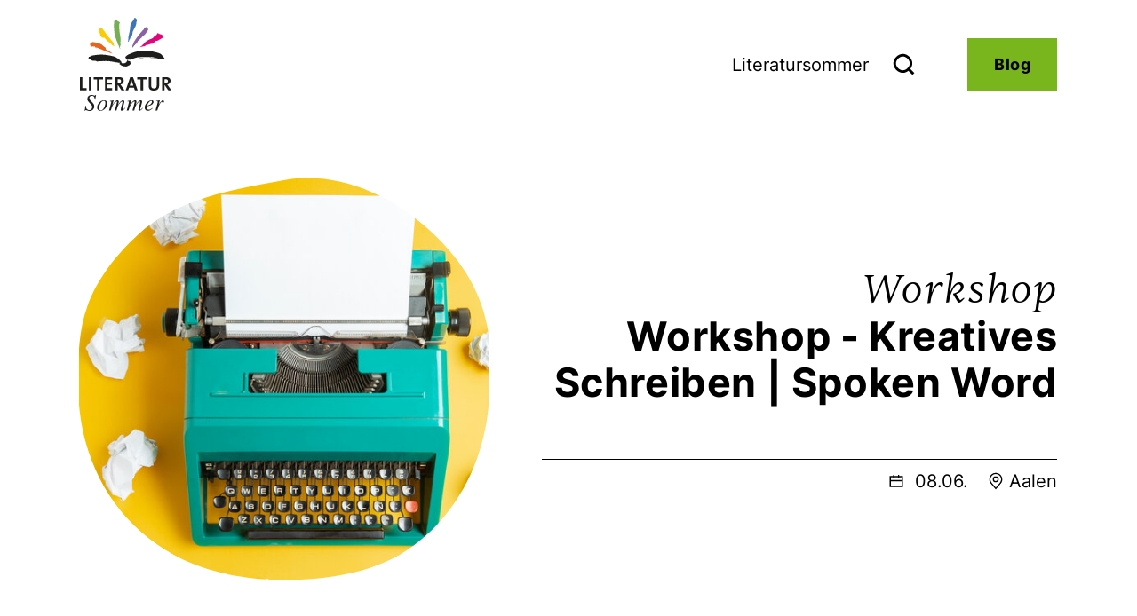

--- FILE ---
content_type: text/html; charset=utf-8
request_url: https://www.literatursommer.de/de/workshop-kreatives-schreiben-spoken-word
body_size: 8563
content:
<!DOCTYPE html>
<html dir="ltr" lang="de">
<head>

<meta charset="utf-8">
<!-- 
	build by https://www.ressourcenmangel.de

	This website is powered by TYPO3 - inspiring people to share!
	TYPO3 is a free open source Content Management Framework initially created by Kasper Skaarhoj and licensed under GNU/GPL.
	TYPO3 is copyright 1998-2026 of Kasper Skaarhoj. Extensions are copyright of their respective owners.
	Information and contribution at https://typo3.org/
-->




<meta http-equiv="x-ua-compatible" content="IE=edge" />
<meta name="generator" content="TYPO3 CMS" />
<meta name="viewport" content="width=device-width, initial-scale=1" />
<meta name="robots" content="index,follow" />
<meta name="twitter:card" content="summary_large_image" />
<meta name="x-csrf-token" content="dummyToken" />
<meta name="apple-mobile-web-app-capable" content="no" />









<title>Workshop - Kreatives Schreiben | Spoken Word - Literatursommer</title>
<script>
    document.documentElement.className = document.documentElement.className.replace(/(\s|^)no-js(\s|$)/, '$1js$2');
    window.lazySizesConfig = {
        lazyClass: 'js-lazyload'
    };
    window.bwst = {
        TITLE: 'Literatursommer',
        ASSET_BASE_URL: '/destv1/index.html',
        ASSET_EXPORT_PATH: '/destv1/',
        JS_BASE_URL: '/destv1/javascripts.html',
        ICON_SPRITE_URL: '/destv1/icons/icons.svg',
    };
</script>


<link rel="preload" href="/destv1/fonts/inter-v7-latin-700.woff2" as="font" type="font/woff2" crossorigin>
<link rel="preload" href="/destv1/fonts/inter-v7-latin-400.woff2" as="font" type="font/woff2" crossorigin>
<link rel="preload" href="/destv1/fonts/sentient-light-italic.woff2" as="font" type="font/woff2" crossorigin>
<link rel="stylesheet" media="screen" href="/destv1/stylesheets/tenants/liso.css">
<link rel="stylesheet" media="print" href="/destv1/stylesheets/print.css">
<script src="/destv1/javascripts/head-liso.js"></script>
<script src="/destv1/javascripts/lazyloading.js" async></script>
<link rel="shortcut icon" href="/destv1/images/liso/favicons/favicon.ico">
<link rel="apple-touch-icon" sizes="180x180" href="/destv1/images/liso/favicons/apple-touch-icon.png">
<link rel="icon" sizes="32x32" href="/destv1/images/liso/favicons/favicon-32x32.png">
<link rel="icon" sizes="16x16" href="/destv1/images/liso/favicons/favicon-16x16.png">
<link rel="mask-icon" href="/destv1/images/liso/favicons/safari-pinned-tab.svg" color="#5bbad5">
<meta name="msapplication-TileColor" content="#ed8b00">
<meta name="theme-color" content="#ffffff">
<link rel="manifest" href="/destv1/images/liso/favicons/site.webmanifest">
<link rel="msapplication-config" href="/destv1/images/liso/favicons/browserconfig.xml">
<meta name="apple-mobile-web-app-title" content="Literatursommer">
<meta name="application-name" content="Literatursommer">

<script>window.gdprAppliesGlobally=true;if(!("cmp_id" in window)||window.cmp_id<1){window.cmp_id=0}if(!("cmp_cdid" in window)){window.cmp_cdid="f48d04fcc268"}if(!("cmp_params" in window)){window.cmp_params=""}if(!("cmp_host" in window)){window.cmp_host="d.delivery.consentmanager.net"}if(!("cmp_cdn" in window)){window.cmp_cdn="cdn.consentmanager.net"}if(!("cmp_proto" in window)){window.cmp_proto="https:"}if(!("cmp_codesrc" in window)){window.cmp_codesrc="1"}window.cmp_getsupportedLangs=function(){var b=["DE","EN","FR","IT","NO","DA","FI","ES","PT","RO","BG","ET","EL","GA","HR","LV","LT","MT","NL","PL","SV","SK","SL","CS","HU","RU","SR","ZH","TR","UK","AR","BS"];if("cmp_customlanguages" in window){for(var a=0;a<window.cmp_customlanguages.length;a++){b.push(window.cmp_customlanguages[a].l.toUpperCase())}}return b};window.cmp_getRTLLangs=function(){var a=["AR"];if("cmp_customlanguages" in window){for(var b=0;b<window.cmp_customlanguages.length;b++){if("r" in window.cmp_customlanguages[b]&&window.cmp_customlanguages[b].r){a.push(window.cmp_customlanguages[b].l)}}}return a};window.cmp_getlang=function(j){if(typeof(j)!="boolean"){j=true}if(j&&typeof(cmp_getlang.usedlang)=="string"&&cmp_getlang.usedlang!==""){return cmp_getlang.usedlang}var g=window.cmp_getsupportedLangs();var c=[];var f=location.hash;var e=location.search;var a="languages" in navigator?navigator.languages:[];if(f.indexOf("cmplang=")!=-1){c.push(f.substr(f.indexOf("cmplang=")+8,2).toUpperCase())}else{if(e.indexOf("cmplang=")!=-1){c.push(e.substr(e.indexOf("cmplang=")+8,2).toUpperCase())}else{if("cmp_setlang" in window&&window.cmp_setlang!=""){c.push(window.cmp_setlang.toUpperCase())}else{if(a.length>0){for(var d=0;d<a.length;d++){c.push(a[d])}}}}}if("language" in navigator){c.push(navigator.language)}if("userLanguage" in navigator){c.push(navigator.userLanguage)}var h="";for(var d=0;d<c.length;d++){var b=c[d].toUpperCase();if(g.indexOf(b)!=-1){h=b;break}if(b.indexOf("-")!=-1){b=b.substr(0,2)}if(g.indexOf(b)!=-1){h=b;break}}if(h==""&&typeof(cmp_getlang.defaultlang)=="string"&&cmp_getlang.defaultlang!==""){return cmp_getlang.defaultlang}else{if(h==""){h="EN"}}h=h.toUpperCase();return h};(function(){var n=document;var p=window;var f="";var b="_en";if("cmp_getlang" in p){f=p.cmp_getlang().toLowerCase();if("cmp_customlanguages" in p){for(var h=0;h<p.cmp_customlanguages.length;h++){if(p.cmp_customlanguages[h].l.toUpperCase()==f.toUpperCase()){f="en";break}}}b="_"+f}function g(e,d){var l="";e+="=";var i=e.length;if(location.hash.indexOf(e)!=-1){l=location.hash.substr(location.hash.indexOf(e)+i,9999)}else{if(location.search.indexOf(e)!=-1){l=location.search.substr(location.search.indexOf(e)+i,9999)}else{return d}}if(l.indexOf("&")!=-1){l=l.substr(0,l.indexOf("&"))}return l}var j=("cmp_proto" in p)?p.cmp_proto:"https:";if(j!="http:"&&j!="https:"){j="https:"}var k=("cmp_ref" in p)?p.cmp_ref:location.href;var q=n.createElement("script");q.setAttribute("data-cmp-ab","1");var c=g("cmpdesign","");var a=g("cmpregulationkey","");var o=g("cmpatt","");q.src=j+"//"+p.cmp_host+"/delivery/cmp.php?"+("cmp_id" in p&&p.cmp_id>0?"id="+p.cmp_id:"")+("cmp_cdid" in p?"cdid="+p.cmp_cdid:"")+"&h="+encodeURIComponent(k)+(c!=""?"&cmpdesign="+encodeURIComponent(c):"")+(a!=""?"&cmpregulationkey="+encodeURIComponent(a):"")+(o!=""?"&cmatt="+encodeURIComponent(o):"")+("cmp_params" in p?"&"+p.cmp_params:"")+(n.cookie.length>0?"&__cmpfcc=1":"")+"&l="+f.toLowerCase()+"&o="+(new Date()).getTime();q.type="text/javascript";q.async=true;if(n.currentScript&&n.currentScript.parentElement){n.currentScript.parentElement.appendChild(q)}else{if(n.body){n.body.appendChild(q)}else{var m=n.getElementsByTagName("body");if(m.length==0){m=n.getElementsByTagName("div")}if(m.length==0){m=n.getElementsByTagName("span")}if(m.length==0){m=n.getElementsByTagName("ins")}if(m.length==0){m=n.getElementsByTagName("script")}if(m.length==0){m=n.getElementsByTagName("head")}if(m.length>0){m[0].appendChild(q)}}}var q=n.createElement("script");q.src=j+"//"+p.cmp_cdn+"/delivery/js/cmp"+b+".min.js";q.type="text/javascript";q.setAttribute("data-cmp-ab","1");q.async=true;if(n.currentScript&&n.currentScript.parentElement){n.currentScript.parentElement.appendChild(q)}else{if(n.body){n.body.appendChild(q)}else{var m=n.getElementsByTagName("body");if(m.length==0){m=n.getElementsByTagName("div")}if(m.length==0){m=n.getElementsByTagName("span")}if(m.length==0){m=n.getElementsByTagName("ins")}if(m.length==0){m=n.getElementsByTagName("script")}if(m.length==0){m=n.getElementsByTagName("head")}if(m.length>0){m[0].appendChild(q)}}}})();window.cmp_addFrame=function(b){if(!window.frames[b]){if(document.body){var a=document.createElement("iframe");a.style.cssText="display:none";if("cmp_cdn" in window&&"cmp_ultrablocking" in window&&window.cmp_ultrablocking>0){a.src="//"+window.cmp_cdn+"/delivery/empty.html"}a.name=b;document.body.appendChild(a)}else{window.setTimeout(window.cmp_addFrame,10,b)}}};window.cmp_rc=function(h){var b=document.cookie;var f="";var d=0;while(b!=""&&d<100){d++;while(b.substr(0,1)==" "){b=b.substr(1,b.length)}var g=b.substring(0,b.indexOf("="));if(b.indexOf(";")!=-1){var c=b.substring(b.indexOf("=")+1,b.indexOf(";"))}else{var c=b.substr(b.indexOf("=")+1,b.length)}if(h==g){f=c}var e=b.indexOf(";")+1;if(e==0){e=b.length}b=b.substring(e,b.length)}return(f)};window.cmp_stub=function(){var a=arguments;__cmp.a=__cmp.a||[];if(!a.length){return __cmp.a}else{if(a[0]==="ping"){if(a[1]===2){a[2]({gdprApplies:gdprAppliesGlobally,cmpLoaded:false,cmpStatus:"stub",displayStatus:"hidden",apiVersion:"2.0",cmpId:31},true)}else{a[2](false,true)}}else{if(a[0]==="getUSPData"){a[2]({version:1,uspString:window.cmp_rc("")},true)}else{if(a[0]==="getTCData"){__cmp.a.push([].slice.apply(a))}else{if(a[0]==="addEventListener"||a[0]==="removeEventListener"){__cmp.a.push([].slice.apply(a))}else{if(a.length==4&&a[3]===false){a[2]({},false)}else{__cmp.a.push([].slice.apply(a))}}}}}}};window.cmp_msghandler=function(d){var a=typeof d.data==="string";try{var c=a?JSON.parse(d.data):d.data}catch(f){var c=null}if(typeof(c)==="object"&&c!==null&&"__cmpCall" in c){var b=c.__cmpCall;window.__cmp(b.command,b.parameter,function(h,g){var e={__cmpReturn:{returnValue:h,success:g,callId:b.callId}};d.source.postMessage(a?JSON.stringify(e):e,"*")})}if(typeof(c)==="object"&&c!==null&&"__uspapiCall" in c){var b=c.__uspapiCall;window.__uspapi(b.command,b.version,function(h,g){var e={__uspapiReturn:{returnValue:h,success:g,callId:b.callId}};d.source.postMessage(a?JSON.stringify(e):e,"*")})}if(typeof(c)==="object"&&c!==null&&"__tcfapiCall" in c){var b=c.__tcfapiCall;window.__tcfapi(b.command,b.version,function(h,g){var e={__tcfapiReturn:{returnValue:h,success:g,callId:b.callId}};d.source.postMessage(a?JSON.stringify(e):e,"*")},b.parameter)}};window.cmp_setStub=function(a){if(!(a in window)||(typeof(window[a])!=="function"&&typeof(window[a])!=="object"&&(typeof(window[a])==="undefined"||window[a]!==null))){window[a]=window.cmp_stub;window[a].msgHandler=window.cmp_msghandler;window.addEventListener("message",window.cmp_msghandler,false)}};window.cmp_addFrame("__cmpLocator");if(!("cmp_disableusp" in window)||!window.cmp_disableusp){window.cmp_addFrame("__uspapiLocator")}if(!("cmp_disabletcf" in window)||!window.cmp_disabletcf){window.cmp_addFrame("__tcfapiLocator")}window.cmp_setStub("__cmp");if(!("cmp_disabletcf" in window)||!window.cmp_disabletcf){window.cmp_setStub("__tcfapi")}if(!("cmp_disableusp" in window)||!window.cmp_disableusp){window.cmp_setStub("__uspapi")};</script><!-- Meta Pixel Code -->
<script type="text/plain" class="cmplazyload" data-cmp-vendor="s7">
!function(f,b,e,v,n,t,s)
{if(f.fbq)return;n=f.fbq=function(){n.callMethod?
n.callMethod.apply(n,arguments):n.queue.push(arguments)};
if(!f._fbq)f._fbq=n;n.push=n;n.loaded=!0;n.version='2.0';
n.queue=[];t=b.createElement(e);t.async=!0;
t.src=v;s=b.getElementsByTagName(e)[0];
s.parentNode.insertBefore(t,s)}(window, document,'script',
'https://connect.facebook.net/en_US/fbevents.js');
fbq('init', '1644466815648088');
fbq('track', 'PageView');
</script>
<!-- End Meta Pixel Code --><meta name="twitter:site" content="@bwstiftung" /><meta name="twitter:creator" content="@bwstiftung" /><meta property='og:title' content='Workshop - Kreatives Schreiben | Spoken Word - Literatursommer' /><meta property='twitter:title' content='Workshop - Kreatives Schreiben | Spoken Word - Literatursommer' /><meta property="og:type" content="article" /><meta property="og:url" content="https://www.literatursommer.de/de/workshop-kreatives-schreiben-spoken-word" /><meta property="og:image" content="https://www.literatursommer.de/typo3temp/assets/images/Copyright_____Copyright_____csm_03_freiseinaalen_40freepik_6b9e6295da_33e0a1ef488cafc3d28f5914c088ff7d.png" /><meta property="twitter:image" content="https://www.literatursommer.de/typo3temp/assets/images/Copyright_____Copyright_____csm_03_freiseinaalen_40freepik_6b9e6295da_33e0a1ef488cafc3d28f5914c088ff7d.png" />
<link rel="canonical" href="https://www.literatursommer.de/de/workshop-kreatives-schreiben-spoken-word"/>
</head>
<body id="top" class=" body--detail p-2264 layout-default">


    <div class="page" id="page">
        <a class="skip-link" href="#content"><span class="skip-link__text">Zum Inhalt springen</span></a>
        <header
            class="header headroom    header--animated headroom--not-bottom header--slide-down header--top ">
            
            <div class="header__inner">
                <div class="header__logo-wrap">
                    <div class="header__logo">
                        
                        <a class="logo" href="/de/">
                            <img class="logo__image" src="/destv1/images/liso/logo.svg" width="190" height="114" alt="Literatursommer" />
                        </a>
                    </div>

                    
                            
                                
                            
                        
                </div>
                <button class="header__mobile-menu-trigger" type="button"
                    aria-controls="header-navigation" aria-label="Menü Öffnen"><span></span></button>
                <div class="header__navigation" id="header-navigation">
                    <div class="header__navigation-inner header__navigation--level-1">
                        
                            <div class="header__button">
                                <a class="button button--primary" target="_self" href="/de/blog"><span
                                        class="button__text">
                                        Blog
                                    </span></a>
                            </div>
                        


                        <!-- languageNavigation begin -->
                        
                        <!-- languageNavigation end -->
                        
                            <div class="header__search">
                                <div class="header__search-wrapper">
                                    <a class="header__search-button" aria-controls="header-navigation-search" aria-expanded="false" aria-haspopup="true" href="#">
                                        <svg class="icon icon--search" viewBox="0 0 200 200" role="img" aria-labelledby="icon-3b19-title">
                                            <title id="icon-3b19-title">Suche</title>
                                            <use xlink:href="#icon-search"></use>
                                        </svg>
                                    </a>
                                    <form class="header__search-panel" id="header-navigation-search" action="/de/suche">
                                        <div class="header__search-form">
                                            <div class="header__search-close">
                                                <button class="icon-button icon-button--secondary header__search-close-btn" type="button">
                                                    <svg class="icon icon--close icon-button__icon" viewBox="0 0 200 200" role="img" aria-labelledby="icon-9593-title">
                                                        <title id="icon-9593-title">List</title>
                                                        <use xlink:href="#icon-close"></use>
                                                    </svg>
                                                </button>
                                            </div>
                                            <input class="header__search-form-input" name="tx_solr[q]" aria-label="Suchbegriff"/>
                                            <button class="header__search-form-btn">Suchen
                                                <svg class="icon icon--search" viewBox="0 0 200 200" role="img" aria-labelledby="icon-ba4e-title">
                                                    <title id="icon-ba4e-title">Suche</title>
                                                    <use xlink:href="#icon-search"></use>
                                                </svg>
                                            </button>
                                        </div>
                                    </form>
                                </div>
                            </div>
                        
                        <div class="header__navigation-levels">
                            <!-- level 1 begin-->
                            <ul class="header__navigation-items header__navigation-level-1-ul">
                                
                                    <li class="header__navigation-item header__navigation-level-1-li" data-level="1">
                                        <!-- last item or no children end -->
                                        
                                            <button class="header__navigation-link header__navigation-move"
                                                    id="navigation-633"
                                                    aria-controls="menu-633"
                                                    aria-expanded="false"
                                                    aria-haspopup="true"
                                                    type="button">Literatursommer
                                                
                                                    <svg class="icon icon--chevron-down" viewBox="0 0 200 200" role="img" aria-labelledby="icon-1-633-title">
                                                        <title id="icon-1-633-title">Literatursommer</title>
                                                        <use xlink:href="#icon-chevron-down"></use>
                                                    </svg>
                                                
                                            </button>
                                        
                                    <!-- @TODO default menu items -->
                                    
                                        <!-- menu has children level 2 begin -->
                                        <!-- if submenu is not disabled begin -->
                                        

                <!------------- Hier ID wie aria-controls beim navigation link: menu-633-->
                                            <div class="header__navigation-submenu header__navigation-level-2" id="menu-633">
                                            <!-- back button level 2 begin -->
                                            <div class="header__navigation-submenu-item header__navigation-submenu-item--back">
                                                <a class="header__navigation-level-2-back" href="javascript:void(0);" data-level="2">
                                                    <svg class="icon icon--arrow-left" viewBox="0 0 200 200" role="img" aria-labelledby="icon-a633-title">
                                                        <title id="icon-a633-title">arrow-left</title>
                                                        <use xlink:href="#icon-arrow-left"></use>
                                                    </svg>
                                                </a>
                                            </div>
                                            <!-- back button level 2 end -->
                                            <!-- mobile overview link begin -->
                                            <div class="header__navigation-submenu-item header__navigation-submenu-item--overview">
                                                <!-- if !href -> tag = button, type = button -->
                                                
                                                        <button class="header__navigation-submenu-overview-link"  type="button" >
                                                            <span class="header__navigation-text"><span class="u-hidden-visually">Übersicht:</span>Literatursommer</span>
                                                        </button>
                                                    
                                            </div>
                                            <!-- mobile overview link end -->
                                            <ul class="header__navigation-items header__navigation-level-2-ul">
                                                <!-- level 2-->
                                                
                                                    <li class="header__navigation-item header__navigation-level-2-li" data-level="2">
                                                        <!-- if !href -> tag = button, type = button -->
                                                        
                                                                <a class="header__navigation-link header__navigation-level-2-li-link header__navigation-move"
                                                                   href="/de/die-stiftung/wer-wir-sind"
                                                                   >Wer wir sind
                                                                <svg class="icon icon--chevron-right" viewBox="0 0 200 200" role="img" aria-labelledby="icon-2-633-title">
                                                                    <title id="icon-2-633-title">chevron-down</title>
                                                                    <use xlink:href="#icon-chevron-down"></use>
                                                                </svg>
                                                                </a>
                                                            

                                                        <!-- default style-->
                                                        <div class="header__navigation-submenu header__navigation-level-3">
                                                            <div class="header__navigation-submenu-item header__navigation-submenu-item--back">
                                                                <a class="header__navigation-level-3-back" href="javascript:;" data-level="3">
                                                                    <svg class="icon icon--arrow-left" viewBox="0 0 200 200" role="img" aria-labelledby="icon-641e-title">
                                                                        <title id="icon-641e-title">arrow-left</title>
                                                                        <use xlink:href="#icon-arrow-left"></use>
                                                                    </svg>
                                                                </a>
                                                            </div>
                                                            <div class="header__navigation-submenu-item header__navigation-submenu-item--overview">
                                                                <!-- if !href -> tag = button, type = button -->
                                                                
                                                                        <a class="header__navigation-submenu-overview-link" href="/de/die-stiftung/wer-wir-sind">
                                                                            <span class="header__navigation-text"><span class="u-hidden-visually">Übersicht:</span>Wer wir sind</span>
                                                                        </a>
                                                                    
                                                            </div>
                                                            
                                                                <!-- level 3 begin -->
                                                                <ul class="header__navigation-items header__navigation-level-3-ul">
                                                                    
                                                                        <li class="header__navigation-item header__navigation-level-3-li" data-level="3">
                                                                            <a href="/de/die-stiftung/wer-wir-sind/ansprechpersonen"
                                                                               class="header__navigation-link "
                                                    >Ansprechpersonen
                                                                            </a>
                                                                        </li>
                                                                    
                                                                        <li class="header__navigation-item header__navigation-level-3-li" data-level="3">
                                                                            <a href="https://www.bwstiftung.de/de/"
                                                                               class="header__navigation-link "
                                                    >Zur Baden-Württemberg Stiftung
                                                                            </a>
                                                                        </li>
                                                                    
                                                                </ul>
                                                                <!-- level 3 end -->
                                                            
                                                        </div>
                                                    </li>
                                                
                                                    <li class="header__navigation-item header__navigation-level-2-li" data-level="2">
                                                        <!-- if !href -> tag = button, type = button -->
                                                        
                                                                <a class="header__navigation-link header__navigation-level-2-li-link header__navigation-move"
                                                                   href="/de/die-stiftung/wie-wir-arbeiten"
                                                                   >Wie wir arbeiten
                                                                <svg class="icon icon--chevron-right" viewBox="0 0 200 200" role="img" aria-labelledby="icon-2-633-title">
                                                                    <title id="icon-2-633-title">chevron-down</title>
                                                                    <use xlink:href="#icon-chevron-down"></use>
                                                                </svg>
                                                                </a>
                                                            

                                                        <!-- default style-->
                                                        <div class="header__navigation-submenu header__navigation-level-3">
                                                            <div class="header__navigation-submenu-item header__navigation-submenu-item--back">
                                                                <a class="header__navigation-level-3-back" href="javascript:;" data-level="3">
                                                                    <svg class="icon icon--arrow-left" viewBox="0 0 200 200" role="img" aria-labelledby="icon-640e-title">
                                                                        <title id="icon-640e-title">arrow-left</title>
                                                                        <use xlink:href="#icon-arrow-left"></use>
                                                                    </svg>
                                                                </a>
                                                            </div>
                                                            <div class="header__navigation-submenu-item header__navigation-submenu-item--overview">
                                                                <!-- if !href -> tag = button, type = button -->
                                                                
                                                                        <a class="header__navigation-submenu-overview-link" href="/de/die-stiftung/wie-wir-arbeiten">
                                                                            <span class="header__navigation-text"><span class="u-hidden-visually">Übersicht:</span>Wie wir arbeiten</span>
                                                                        </a>
                                                                    
                                                            </div>
                                                            
                                                        </div>
                                                    </li>
                                                
                                                    <li class="header__navigation-item header__navigation-level-2-li" data-level="2">
                                                        <!-- if !href -> tag = button, type = button -->
                                                        
                                                                <button class="header__navigation-link header__navigation-level-2-li-link header__navigation-move"
                                                                        type="button"
                                                                   >Service
                                                                <svg class="icon icon--chevron-right" viewBox="0 0 200 200" role="img" aria-labelledby="icon-2-633-title">
                                                                    <title id="icon-2-633-title">chevron-down</title>
                                                                    <use xlink:href="#icon-chevron-down"></use>
                                                                </svg>
                                                                </button>
                                                            

                                                        <!-- default style-->
                                                        <div class="header__navigation-submenu header__navigation-level-3">
                                                            <div class="header__navigation-submenu-item header__navigation-submenu-item--back">
                                                                <a class="header__navigation-level-3-back" href="javascript:;" data-level="3">
                                                                    <svg class="icon icon--arrow-left" viewBox="0 0 200 200" role="img" aria-labelledby="icon-635e-title">
                                                                        <title id="icon-635e-title">arrow-left</title>
                                                                        <use xlink:href="#icon-arrow-left"></use>
                                                                    </svg>
                                                                </a>
                                                            </div>
                                                            <div class="header__navigation-submenu-item header__navigation-submenu-item--overview">
                                                                <!-- if !href -> tag = button, type = button -->
                                                                
                                                                        <button class="header__navigation-submenu-overview-link"  type="button">
                                                                            <span class="header__navigation-text"><span class="u-hidden-visually">Übersicht:</span>Service</span>
                                                                        </button>
                                                                    
                                                            </div>
                                                            
                                                                <!-- level 3 begin -->
                                                                <ul class="header__navigation-items header__navigation-level-3-ul">
                                                                    
                                                                        <li class="header__navigation-item header__navigation-level-3-li" data-level="3">
                                                                            <a href="/de/kontakt-und-anfahrt"
                                                                               class="header__navigation-link "
                                                    >Kontakt
                                                                            </a>
                                                                        </li>
                                                                    
                                                                </ul>
                                                                <!-- level 3 end -->
                                                            
                                                        </div>
                                                    </li>
                                                

                                                <!-- teaser below menu begin -->
                                                
                                                <!-- teaser below menu end -->
                                            </ul>

                        </div>
                        
                        <!-- if submenu is not disabled end -->
                        <!-- menu has children level 2 end -->
                        
                        </li>
                        
                        </ul>
                        <!-- level 1 end-->
                    </div>

                    <!--Close Button for mobile menu-->
                    <div class="header__navigation-close">
                        <button class="icon-button icon-button--secondary header__mobile-close" type="button">
                            <svg class="icon icon--close icon-button__icon" viewBox="0 0 200 200" role="img"
                                aria-labelledby="icon-close-title">
                                <title id="icon-close-title">Schließen</title>
                                <use xlink:href="#icon-close"></use>
                            </svg>
                        </button>
                    </div>

                </div>
            </div>
    </div>
    </header>
    
            <main class="content" id="content">
                <div class="stage-event">
                    <div class="stage-event__inner">
                        
                                <div class="stage-event__image">
                                    <div class="stage-event__image__inner">
                                        <div class="image loading" style="padding-top: 100%;">
                                            <noscript>
                                                <img class="image__fallback" alt="" height="500" src="/fileadmin/_processed_/f/5/csm_03_freiseinaalen%40freepik_82eb7a18cf.jpg" width="500" />
                                            </noscript>
                                            <img class="image__img js-lazyload" src="[data-uri]" data-src="/fileadmin/_processed_/f/5/csm_03_freiseinaalen%40freepik_82eb7a18cf.jpg" width="500" height="500" alt="" />
                                        </div>
                                    </div>
                                </div>
                            
                        <div class="stage-event__body">
                            <div class="stage-event__headline">
                                <h2 class="headline headline--2">
                                    <span class="f-w-normal">Workshop</span>
                                    <br />Workshop - Kreatives Schreiben | Spoken Word
                                </h2>
                            </div>
                            
                            <div class="stage-event__info">
                                <div class="stage-event__info__item"><svg class="icon icon--calendar" viewBox="0 0 200 200" >
                                    <use xlink:href="#icon-calendar"></use>
                                </svg><span class="calendar-banner__info__text">
    
            08.06.
        
</span></div>
                                
                                    <div class="stage-event__info__item"><svg class="icon icon--location" viewBox="0 0 200 200" >
                                        <use xlink:href="#icon-location"></use>
                                    </svg><span class="calendar-banner__info__text">Aalen</span></div>
                                
                            </div>
                        </div>
                    </div>
                </div>
                <div class="content-detail content-detail--article">
                    <div class="content-detail__inner">
                        
                            
                                    <div class="content-detail__block content-detail__block--text">
                                        <div class="text">
                                            
                                                    <p>Kreativ schreiben - aber wie?!<br /> Im Workshop könnt ihr kreativ werden und eure eigenen Texte schreiben. Ob Gedicht oder Geschichte, ob ernst oder witzig. Alles ist erlaubt, solange es selbst geschrieben ist. Vielleicht kennt ihr den Poetry Slam in Aalen schon und habt euch schon immer gewünscht selbst mal kreativ zu schreiben. Der Workshop ist die ideale Gelegenheit die Poet*innen in euch zu entdecken.</p>
<p>&nbsp;</p>
<p>Anzahl der möglichen Plätze: 15 Personen</p>
<p>Alter: 14 - 18 Jahre</p>
<p>&nbsp;</p>
<p>10-16 Uhr, KUBAA</p>
<p>Treffpunkt 10 Uhr | Foyer,</p>
<p>Pause und Mittagessen 13 – 13:45 Uhr | Foyer</p>
<p>&nbsp;</p>
<p>Teilnahme und Mittagessen kostenfrei</p>
<p>&nbsp;</p>
<p>Anmeldung unter:</p>
<p><a href="https://www.aalen-kultur.de/freisein-kreatives-schreiben-%7C-spoken-word.212678.htm" target="_blank" rel="noreferrer">https://www.aalen-kultur.de/freisein-kreatives-schreiben-%7C-spoken-word.212678.htm</a></p>
<p>© Freepik</p>
                                                
                                        </div>
                                    </div>
                                
                        
                        
                        
                            
                        
                    </div>
                </div>
                <div class="content__block">
                    <div class="event-detail">
                        <div class="event-detail__inner">
                            <div class="event-detail__meta">
                                <div class="event-detail__meta__inner">
                                    <div class="event-detail__date">
    
            08.06.
        
</div>
                                    <div class="event-detail__badge">Für Kinder</div>
                                    <div class="event-detail__time">
    
            
                    
                            10:00 - 16:00 Uhr
                        
                
        
</div>
                                </div>
                            </div>
                            <div class="event-detail__body">
                                <div class="event-detail__text">
                                    <div class="text">
                                        
                                            <p><strong>Veranstaltungsadresse:</strong> <br />
                                                KUBAA
                                                <br /> Georg-Elser-Platz 1
                                                <br /> 73431 Aalen</p>
                                        
                                        <p><strong>Eintritt:</strong> <br /> frei</p>
                                        
                                    </div>
                                </div>
                                
                            </div>
                        </div>
                    </div>
                </div>
                
                    
                
            </main>
    
    
    <footer class="footer">
        
<!-- @TODO -->
    <div class="footer__newsletter t-dark">
        <div class="footer__newsletter-inner">
            
            <ul class="footer__social">
                
                    <li class="footer__social-item"><a class="icon-button" href="https://www.youtube.com/user/bwstiftung" target="_blank"><svg class="icon icon--youtube icon-button__icon" viewBox="0 0 200 200" role="img" aria-labelledby="icon-73e1-title">
                        <title id="icon-73e1-title">YouTube</title>
                        <use xlink:href="#icon-youtube"></use>
                    </svg></a></li>
                
                
                    <li class="footer__social-item"><a class="icon-button" href="https://twitter.com/bwstiftung" target="_blank"><svg class="icon icon--x icon-button__icon" viewBox="0 0 200 200" role="img" aria-labelledby="icon-6573-title">
                        <title id="icon-6573-title">X</title>
                        <use xlink:href="#icon-x"></use>
                    </svg></a></li>
                
                
                    <li class="footer__social-item"><a class="icon-button" href="https://www.linkedin.com/company/baden-w%C3%BCrttemberg-stiftung-ggmbh" target="_blank"><svg class="icon icon--linkedin icon-button__icon" viewBox="0 0 200 200" role="img" aria-labelledby="icon-f972-title">
                        <title id="icon-f972-title">Linkedin</title>
                        <use xlink:href="#icon-linkedin"></use>
                    </svg></a></li>
                
                
                    <li class="footer__social-item"><a class="icon-button" href="https://www.facebook.com/bwstipendium" target="_blank"><svg class="icon icon--facebook icon-button__icon" viewBox="0 0 200 200" role="img" aria-labelledby="icon-3f63-title">
                        <title id="icon-3f63-title">Facebook</title>
                        <use xlink:href="#icon-facebook"></use>
                    </svg></a></li>
                
                
                    <li class="footer__social-item"><a class="icon-button" href="https://www.instagram.com/bwstiftung/?hl=de" target="_blank"><svg class="icon icon--instagram icon-button__icon" viewBox="0 0 200 200" role="img" aria-labelledby="icon-8eb4-title">
                        <title id="icon-8eb4-title">Instagram</title>
                        <use xlink:href="#icon-instagram"></use>
                    </svg></a></li>
                
            </ul>
        </div>
    </div>


        <div class="footer__content">
            <div class="footer__content-inner">
                
    <div class="footer__teaser">
        
        <div class="footer__logo">
            
            <a class="logo" href="/de/">
                <img class="logo__image" src="/destv1/images/liso/logo-sw.svg"
                    width="655" height="304" alt="Literatursommer" />
            </a>
            <a class="logo" href="https://www.bwstiftung.de"><img
                    class="logo__image logo__image--light" src="/destv1/images/logo-light.svg" width="655" height="284"
                    alt="Baden-Württemberg Stiftung, wir stiften Zukunft" /><img class="logo__image"
                    src="/destv1/images/logo-claim.svg" width="655" height="284"
                    alt="Baden-Württemberg Stiftung, wir stiften Zukunft" />
            </a>
        </div>

    </div>


                
                    <ul class="footer__navigation">
                        
                            <li>
                                <a class="footer__navigation-item" href="/de/kontakt-und-anfahrt"
                                   >Kontakt und Anfahrt
                                </a>
                            </li>
                        
                            <li>
                                <a class="footer__navigation-item" href="https://www.bwstiftung.de/de/service/presse"
                                   target="_blank">Presse
                                </a>
                            </li>
                        
                            <li>
                                <a class="footer__navigation-item" href="/de/impressum"
                                   >Impressum
                                </a>
                            </li>
                        
                            <li>
                                <a class="footer__navigation-item" href="/de/barrierefreiheitserklaerung"
                                   >Barrierefreiheitserklärung
                                </a>
                            </li>
                        
                            <li>
                                <a class="footer__navigation-item" href="/de/datenschutz"
                                   >Datenschutz
                                </a>
                            </li>
                        
                    </ul>
                
            </div>
        </div>
    </footer>



</div>



<script src="/destv1/javascripts/main.js"></script><script data-cmp-vendor="c9293">
  window.addEventListener('load', function () {
  var _paq = window._paq = window._paq || [];
  /* tracker methods like "setCustomDimension" should be called before "trackPageView" */
  _paq.push(["setDocumentTitle", document.domain + "/" + document.title]);
  _paq.push(['requireCookieConsent']);
  _paq.push(["setCookieDomain", "*.www.literatursommer.de"]);
  _paq.push(["setDomains", ["*.www.literatursommer.de"]]);
  _paq.push(['trackPageView']);
  _paq.push(['enableLinkTracking']);
  var _cmpdata = __cmp('getCMPData');
  if("vendorConsents" in _cmpdata)
  {
   if("s974" in _cmpdata.vendorConsents && _cmpdata.vendorConsents["s974"])
   {
    _paq.push(['rememberCookieConsentGiven']);
   }
   else
   {
    _paq.push(['forgetCookieConsentGiven']);
   }
  }

  (function() {
    var u="https://tracking.bwstiftung.de/";
    _paq.push(['setTrackerUrl', u+'matomo.php']);
    _paq.push(['setSiteId', '13']);
    var d=document, g=d.createElement('script'), s=d.getElementsByTagName('script')[0];
    g.type='text/javascript'; g.async=true; g.src=u+'matomo.js'; s.parentNode.insertBefore(g,s);
  })();
});
</script>
<script type="text/plain" class="cmplazyload" data-cmp-vendor="s974">
if (document.readyState === 'complete') {
  _paq.push(['rememberCookieConsentGiven']);
}
</script>
</body>
</html>

--- FILE ---
content_type: text/css; charset=utf-8
request_url: https://www.literatursommer.de/destv1/stylesheets/tenants/liso.css
body_size: 165433
content:
/*! sanitize.css v4.1.0 | CC0 License | github.com/jonathantneal/sanitize.css */article,aside,details,figcaption,figure,footer,header,main,menu,nav,section,summary{display:block}audio,canvas,progress,video{display:inline-block}audio:not([controls]){display:none;height:0}[hidden],template{display:none}*,:after,:before{background-repeat:no-repeat;box-sizing:inherit}:after,:before{text-decoration:inherit;vertical-align:inherit}html{box-sizing:border-box;cursor:default;font-family:sans-serif;line-height:1.5;-ms-text-size-adjust:100%;-webkit-text-size-adjust:100%}body{margin:0}h1{font-size:2em;margin:.67em 0}code,kbd,pre,samp{font-family:monospace,monospace;font-size:1em}hr{height:0;overflow:visible}nav ol,nav ul{list-style:none}abbr[title]{border-bottom:1px dotted;text-decoration:none}b,strong{font-weight:inherit;font-weight:bolder}dfn{font-style:italic}mark{background-color:#ff0;color:#000}progress{vertical-align:baseline}small,sub,sup{font-size:83.3333%}sub,sup{line-height:0;position:relative;vertical-align:baseline}sub{bottom:-.25em}sup{top:-.5em}::selection{background-color:#b3d4fc;color:#000;text-shadow:none}audio,canvas,iframe,img,svg,video{vertical-align:middle}img{border-style:none}svg{fill:currentColor}svg:not(:root){overflow:hidden}a{background-color:transparent;-webkit-text-decoration-skip:objects}a:hover{outline-width:0}table{border-collapse:collapse;border-spacing:0}button,input,select,textarea{background-color:transparent;border-style:none;color:inherit;font-size:1em;margin:0}button,input{overflow:visible}button,select{text-transform:none}[type=reset],[type=submit],button,html [type=button]{-webkit-appearance:button}::-moz-focus-inner{border-style:none;padding:0}:-moz-focusring{outline:1px dotted ButtonText}fieldset{border:1px solid silver;margin:0 2px;padding:.35em .625em .75em}legend{display:table;max-width:100%;padding:0;white-space:normal}textarea{overflow:auto;resize:vertical}[type=checkbox],[type=radio]{padding:0}::-webkit-inner-spin-button,::-webkit-outer-spin-button{height:auto}[type=search]{-webkit-appearance:textfield;outline-offset:-2px}::-webkit-search-cancel-button,::-webkit-search-decoration{-webkit-appearance:none}::-webkit-input-placeholder{color:inherit;opacity:.54}::-webkit-file-upload-button{-webkit-appearance:button;font:inherit}[aria-busy=true]{cursor:progress}[aria-controls]{cursor:pointer}[aria-disabled]{cursor:default}[tabindex],a,area,button,input,label,select,textarea{touch-action:manipulation}[hidden][aria-hidden=false]{clip:rect(0,0,0,0);display:inherit;position:absolute}[hidden][aria-hidden=false]:focus{clip:auto}

/*! PhotoSwipe main CSS by Dmitry Semenov | photoswipe.com | MIT license */.pswp{display:none;position:absolute;width:100%;height:100%;left:0;top:0;overflow:hidden;touch-action:none;z-index:1500;-webkit-text-size-adjust:100%;-webkit-backface-visibility:hidden;outline:none}.pswp *{box-sizing:border-box}.pswp img{max-width:none}.pswp--animate_opacity{opacity:.001;will-change:opacity;transition:opacity 333ms cubic-bezier(.4,0,.22,1)}.pswp--open{display:block}.pswp--zoom-allowed .pswp__img{cursor:zoom-in}.pswp--zoomed-in .pswp__img{cursor:grab}.pswp--dragging .pswp__img{cursor:grabbing}.pswp__bg{background:#000;opacity:0;transform:translateZ(0);-webkit-backface-visibility:hidden}.pswp__bg,.pswp__scroll-wrap{position:absolute;left:0;top:0;width:100%;height:100%}.pswp__scroll-wrap{overflow:hidden}.pswp__container,.pswp__zoom-wrap{touch-action:none;position:absolute;left:0;right:0;top:0;bottom:0}.pswp__container,.pswp__img{-webkit-user-select:none;-ms-user-select:none;user-select:none;-webkit-tap-highlight-color:rgba(0,0,0,0);-webkit-touch-callout:none}.pswp__zoom-wrap{position:absolute;width:100%;transform-origin:left top;transition:transform 333ms cubic-bezier(.4,0,.22,1)}.pswp__bg{will-change:opacity;transition:opacity 333ms cubic-bezier(.4,0,.22,1)}.pswp--animated-in .pswp__bg,.pswp--animated-in .pswp__zoom-wrap{transition:none}.pswp__container,.pswp__zoom-wrap{-webkit-backface-visibility:hidden}.pswp__item{right:0;bottom:0;overflow:hidden}.pswp__img,.pswp__item{position:absolute;left:0;top:0}.pswp__img{width:auto;height:auto}.pswp__img--placeholder{-webkit-backface-visibility:hidden}.pswp__img--placeholder--blank{background:#222}.pswp--ie .pswp__img{width:100%!important;height:auto!important;left:0;top:0}.pswp__error-msg{position:absolute;left:0;top:50%;width:100%;text-align:center;font-size:14px;line-height:16px;margin-top:-8px;color:#ccc}.pswp__error-msg a{color:#ccc;text-decoration:underline}

/*! PhotoSwipe Default UI CSS by Dmitry Semenov | photoswipe.com | MIT license */.pswp__button{width:44px;height:44px;position:relative;background:none;cursor:pointer;overflow:visible;-webkit-appearance:none;display:block;border:0;padding:0;margin:0;float:right;opacity:.75;transition:opacity .2s;box-shadow:none}.pswp__button:focus,.pswp__button:hover{opacity:1}.pswp__button:active{outline:none;opacity:.9}.pswp__button::-moz-focus-inner{padding:0;border:0}.pswp__ui--over-close .pswp__button--close{opacity:1}.pswp__button,.pswp__button--arrow--left:before,.pswp__button--arrow--right:before{background:url(../images/photoswipe/default-skin.png) 0 0 no-repeat;background-size:264px 88px;width:44px;height:44px}@media (-webkit-min-device-pixel-ratio:1.1),(-webkit-min-device-pixel-ratio:1.09375),(min-resolution:1.1dppx),(min-resolution:105dpi){.pswp--svg .pswp__button,.pswp--svg .pswp__button--arrow--left:before,.pswp--svg .pswp__button--arrow--right:before{background-image:url(../images/photoswipe/default-skin.svg)}.pswp--svg .pswp__button--arrow--left,.pswp--svg .pswp__button--arrow--right{background:none}}.pswp__button--close{background-position:0 -44px}.pswp__button--share{background-position:-44px -44px}.pswp__button--fs{display:none}.pswp--supports-fs .pswp__button--fs{display:block}.pswp--fs .pswp__button--fs{background-position:-44px 0}.pswp__button--zoom{display:none;background-position:-88px 0}.pswp--zoom-allowed .pswp__button--zoom{display:block}.pswp--zoomed-in .pswp__button--zoom{background-position:-132px 0}.pswp--touch .pswp__button--arrow--left,.pswp--touch .pswp__button--arrow--right{visibility:hidden}.pswp__button--arrow--left,.pswp__button--arrow--right{background:none;top:50%;margin-top:-50px;width:70px;height:100px;position:absolute}.pswp__button--arrow--left{left:0}.pswp__button--arrow--right{right:0}.pswp__button--arrow--left:before,.pswp__button--arrow--right:before{content:"";top:35px;background-color:rgba(0,0,0,.3);height:30px;width:32px;position:absolute}.pswp__button--arrow--left:before{left:6px;background-position:-138px -44px}.pswp__button--arrow--right:before{right:6px;background-position:-94px -44px}.pswp__counter,.pswp__share-modal{-webkit-user-select:none;-ms-user-select:none;user-select:none}.pswp__share-modal{display:block;background:rgba(0,0,0,.5);width:100%;height:100%;top:0;left:0;padding:10px;position:absolute;z-index:1600;opacity:0;transition:opacity .25s ease-out;-webkit-backface-visibility:hidden;will-change:opacity}.pswp__share-modal--hidden{display:none}.pswp__share-tooltip{z-index:1620;position:absolute;background:#fff;top:56px;border-radius:2px;display:block;width:auto;right:44px;box-shadow:0 2px 5px rgba(0,0,0,.25);transform:translateY(6px);transition:transform .25s;-webkit-backface-visibility:hidden;will-change:transform}.pswp__share-tooltip a{display:block;padding:8px 12px;font-size:14px;line-height:18px}.pswp__share-tooltip a,.pswp__share-tooltip a:hover{color:#000;text-decoration:none}.pswp__share-tooltip a:first-child{border-radius:2px 2px 0 0}.pswp__share-tooltip a:last-child{border-radius:0 0 2px 2px}.pswp__share-modal--fade-in{opacity:1}.pswp__share-modal--fade-in .pswp__share-tooltip{transform:translateY(0)}.pswp--touch .pswp__share-tooltip a{padding:16px 12px}a.pswp__share--facebook:before{content:"";display:block;width:0;height:0;position:absolute;top:-12px;right:15px;border:6px solid transparent;border-bottom-color:#fff;-webkit-pointer-events:none;-moz-pointer-events:none;pointer-events:none}a.pswp__share--facebook:hover{background:#3e5c9a;color:#fff}a.pswp__share--facebook:hover:before{border-bottom-color:#3e5c9a}a.pswp__share--twitter:hover{background:#55acee;color:#fff}a.pswp__share--pinterest:hover{background:#ccc;color:#ce272d}a.pswp__share--download:hover{background:#ddd}.pswp__counter{position:absolute;left:0;top:0;height:44px;font-size:13px;line-height:44px;color:#fff;opacity:.75;padding:0 10px}.pswp__caption{position:absolute;left:0;bottom:0;width:100%;min-height:44px}.pswp__caption small{font-size:11px;color:#bbb}.pswp__caption__center{text-align:left;max-width:420px;margin:0 auto;font-size:13px;padding:10px;line-height:20px;color:#ccc}.pswp__caption--empty{display:none}.pswp__caption--fake{visibility:hidden}.pswp__preloader{width:44px;height:44px;position:absolute;top:0;left:50%;margin-left:-22px;opacity:0;transition:opacity .25s ease-out;will-change:opacity;direction:ltr}.pswp__preloader__icn{width:20px;height:20px;margin:12px}.pswp__preloader--active{opacity:1}.pswp__preloader--active .pswp__preloader__icn{background:url(../images/photoswipe/preloader.gif) 0 0 no-repeat}.pswp--css_animation .pswp__preloader--active{opacity:1}.pswp--css_animation .pswp__preloader--active .pswp__preloader__icn{animation:a .5s linear infinite}.pswp--css_animation .pswp__preloader--active .pswp__preloader__donut{animation:b 1s cubic-bezier(.4,0,.22,1) infinite}.pswp--css_animation .pswp__preloader__icn{background:none;opacity:.75;width:14px;height:14px;position:absolute;left:15px;top:15px;margin:0}.pswp--css_animation .pswp__preloader__cut{position:relative;width:7px;height:14px;overflow:hidden}.pswp--css_animation .pswp__preloader__donut{box-sizing:border-box;width:14px;height:14px;border-radius:50%;border-color:#fff #fff transparent transparent;border-style:solid;border-width:2px;position:absolute;top:0;left:0;background:none;margin:0}@media screen and (max-width:1024px){.pswp__preloader{position:relative;left:auto;top:auto;margin:0;float:right}}@keyframes a{0%{transform:rotate(0deg)}to{transform:rotate(1turn)}}@keyframes b{0%{transform:rotate(0)}50%{transform:rotate(-140deg)}to{transform:rotate(0)}}.pswp__ui{-webkit-font-smoothing:auto;visibility:visible;opacity:1;z-index:1550}.pswp__top-bar{position:absolute;left:0;top:0;height:44px;width:100%}.pswp--has_mouse .pswp__button--arrow--left,.pswp--has_mouse .pswp__button--arrow--right,.pswp__caption,.pswp__top-bar{-webkit-backface-visibility:hidden;will-change:opacity;transition:opacity 333ms cubic-bezier(.4,0,.22,1)}.pswp--has_mouse .pswp__button--arrow--left,.pswp--has_mouse .pswp__button--arrow--right{visibility:visible}.pswp__caption,.pswp__top-bar{background-color:rgba(0,0,0,.5)}.pswp__ui--fit .pswp__caption,.pswp__ui--fit .pswp__top-bar{background-color:rgba(0,0,0,.3)}.pswp__ui--idle .pswp__button--arrow--left,.pswp__ui--idle .pswp__button--arrow--right,.pswp__ui--idle .pswp__top-bar{opacity:0}.pswp__ui--hidden .pswp__button--arrow--left,.pswp__ui--hidden .pswp__button--arrow--right,.pswp__ui--hidden .pswp__caption,.pswp__ui--hidden .pswp__top-bar{opacity:.001}.pswp__ui--one-slide .pswp__button--arrow--left,.pswp__ui--one-slide .pswp__button--arrow--right,.pswp__ui--one-slide .pswp__counter{display:none}.pswp__element--disabled{display:none!important}.pswp--minimal--dark .pswp__top-bar{background:none}.pswp__bg{background-color:rgba(0,0,0,.85)}.pswp__top-bar{background-color:inherit!important;height:auto}.pswp__counter{font-size:1.8rem;font-weight:700;font-variation-settings:"wght" 700;line-height:1;opacity:1;padding-left:.7rem;padding-top:1.8rem}@media (min-width:37.5em){.pswp__counter{padding-left:2.1rem}}.pswp__button,.pswp__button--arrow--left:before,.pswp__button--arrow--right:before{background-image:none!important}.pswp__button{color:#fff;display:flex;align-items:center;justify-content:center;font-size:2.4rem;opacity:1;height:5rem;width:5rem}.pswp__button:active{opacity:1}.pswp__button .icon,.pswp__button use{pointer-events:none}.pswp__button--close{margin-right:2rem;margin-top:2rem;text-align:right;background-color:#fff;border-radius:50%;height:4rem;width:4rem}.pswp__button--close svg{fill:#000;height:.7em}@media (min-width:37.5em){.pswp__button--close{margin-right:5rem}}@media (min-width:37.5em){.pswp__button--arrow--left,.pswp__button--arrow--right{background-color:#fff!important;border-radius:50%;color:#333}}.pswp__button--arrow--left:before,.pswp__button--arrow--right:before{display:none}@media (max-width:37.49em){.pswp__button--arrow--left,.pswp__button--arrow--right{top:5rem}}.pswp__button--arrow--right{right:calc(50% - 5rem)}@media (min-width:37.5em){.pswp__button--arrow--right{right:2.1rem}}.pswp__button--arrow--left{left:calc(50% - 5rem)}@media (min-width:37.5em){.pswp__button--arrow--left{left:2.1rem}}.pswp__caption{background-color:transparent!important}.pswp__caption .text{font-size:1.4rem}@media (min-width:37.5em){.pswp__caption .text{font-size:2rem;line-height:3.2}}.pswp__caption__center{color:#fff;font-size:1.4rem;max-width:100%;padding-bottom:3rem;padding-top:3rem;text-align:center}@media all{.pswp__caption__center{padding-left:2rem;padding-right:2rem}}@media (min-width:37.5em){.pswp__caption__center{padding-left:4rem;padding-right:4rem}}@media (min-width:64em){.pswp__caption__center{padding-left:6rem;padding-right:6rem}}#matomo-opt-out input[type=checkbox]{width:2rem;height:2rem;transform:translateY(1px);margin-right:1rem}body{background-color:#efefef;font-size:1.8rem;letter-spacing:0;line-height:1.45;min-width:320px;overflow-x:hidden;overflow-y:scroll;scroll-behavior:smooth}.body--white{background-color:#fff}.body--eggshell{background-color:#fffde9}input:focus,select:focus,textarea:focus{outline:none}.focus-visible{outline:3px solid #333;outline-offset:5px}:focus-visible{outline:3px solid #333;outline-offset:5px}.t-dark .focus-visible,.focus-visible{-webkit-box-decoration-break:clone;box-decoration-break:clone}.t-dark :focus-visible,:focus-visible{-webkit-box-decoration-break:clone;box-decoration-break:clone}.t-dark .focus-visible{outline:3px solid #333;outline-offset:5px;outline:3px solid #bbb}.t-dark :focus-visible{outline:3px solid #333;outline-offset:5px;outline:3px solid #bbb}@font-face{font-display:swap;font-family:Inter;font-style:normal;font-weight:400;src:url(../../fonts/inter-v7-latin-400.woff2) format("woff2"),url(../../fonts/inter-v7-latin-400.woff) format("woff")}@font-face{font-display:swap;font-family:Inter;font-style:normal;font-weight:700;src:url(../../fonts/inter-v7-latin-700.woff2) format("woff2"),url(../../fonts/inter-v7-latin-700.woff) format("woff")}@font-face{font-display:swap;font-family:Sentient Bold;font-style:normal;font-weight:700;src:url(../../fonts/sentient-bold.woff2) format("woff2"),url(../../fonts/sentient-bold.woff) format("woff")}@font-face{font-display:swap;font-family:Sentient;font-style:italic;font-weight:300;src:url(../../fonts/sentient-light-italic.woff2) format("woff2"),url(../../fonts/sentient-light-italic.woff) format("woff")}.f-brand,.f-fallback{font-family:arial,sans-serif}.has-fonts .f-brand,.no-js .f-brand{font-family:Inter,arial,sans-serif}.f-small{font-size:1.4rem}.f-default,.f-small{letter-spacing:0;line-height:1.45}.f-default{font-size:1.8rem}.f-large{font-size:2rem;letter-spacing:0;line-height:1.45}.f-normalcase{text-transform:none}.f-uppercase{text-transform:uppercase}.f-w-normal{font-variation-settings:"wght" 400;font-weight:400}.f-w-bold{font-variation-settings:"wght" 700;font-weight:700}.f-w-light{font-variation-settings:"wght" 300;font-weight:300}.f-t-uc{text-transform:uppercase}.f-t-lc{text-transform:none}.f-s-normal{font-style:normal}.f-s-italic{font-style:italic}.f-highlight{background-color:#ffefe6}.f-c-red-medium{color:#e74011}.f-c-green-medium{color:#089333}.f-c-pink-1{color:#ea5172}.f-c-violet-2{color:#a5306f}.f-c-orange-1{color:#f28900}.f-c-blue-2{color:#008bd2}img{font-style:italic;height:auto;max-width:100%}.js-lazyload,.lazyloaded,.lazyloading{transition-property:opacity}.js-lazyload,.lazyloading{opacity:0}.no-js .js-lazyload{display:none}.lazyloaded{opacity:1}html{color:#000;font-family:arial,sans-serif;font-size:62.5%;-moz-osx-font-smoothing:grayscale;-webkit-font-smoothing:antialiased;font-variation-settings:"wght" 400;font-weight:400;letter-spacing:-.15px;line-height:1;min-height:100%;scroll-behavior:smooth}.has-overlay{overflow:hidden}.has-fonts,.no-js{font-family:Inter,arial,sans-serif;letter-spacing:0}::selection{background-color:#000;color:#fff}address,blockquote,dl,fieldset,figure,h1,h2,h3,h4,h5,h6,hr,ol,p,pre,table,ul{margin:0}h1,h2,h3,h4,h5,h6{font-weight:400}button,input,optgroup,select,textarea{font-family:inherit;font-size:inherit;letter-spacing:inherit;padding-inline-end:0;padding-inline-start:0}a,button{-webkit-appearance:none;appearance:none;background-color:transparent;border:0;color:inherit;cursor:pointer;display:inline;margin:0;outline:none;padding:0;text-decoration:none;-webkit-user-select:text;-ms-user-select:text;user-select:text}*,:after,:before{transition-duration:.2s;transition-property:none}@media (prefers-reduced-motion:reduce){*,:after,:before{transition-duration:0}}b,strong{font-variation-settings:"wght" 700;font-weight:700}cite{font-style:normal}.no-js .u-hide-no-js,.u-collapse[aria-expanded=false]{display:none}.u-collapse[aria-expanded=true]{display:block}.u-margin-top{margin-top:1rem}.u-margin-top-2x{margin-top:2rem}.u-margin-bottom{margin-bottom:1rem}.u-margin-bottom-2x{margin-bottom:2rem}.u-padding-top{padding-top:1rem}.u-padding-top-2x{padding-top:2rem}.u-padding-bottom{padding-bottom:1rem}.u-padding-bottom-2x{padding-bottom:2rem}.u-highlight{background-color:#000;color:#fff;padding:0 .15em}.u-highlight-text{color:#000}.u-no-wrap{white-space:nowrap}.u-hidden-visually{border:0;clip:rect(0 0 0 0);clip-path:inset(50%);height:1px;margin:-1px;overflow:hidden;padding:0;position:absolute;white-space:nowrap;width:1px}.u-scroll-x-locked{overflow-x:hidden}.page{background-color:#fff;margin-left:auto;margin-right:auto;max-width:1920px;position:relative;transition-property:transform}.body--eggshell .page{background-color:#fffde9}@media (min-width:120em){.page{max-width:1920px}}.page--green{background:#e5f6ea}.page--peach{background:#ffefe6}.page--blue{background:#e9eef2}.page--blue-light-2{background:#dcebef}.page__to-top{bottom:0;height:100%;pointer-events:none;position:absolute;right:1rem}@media (min-width:64em){.page__to-top{right:2.5rem}}.t-dark{background-color:#000;color:#fff}.t-dark ::selection{background-color:#fff;color:#000}.content{margin:0 auto}.content__block{margin:10rem auto}.content__block.content__block--last{margin-bottom:0}@media (min-width:64em){.content__block{margin:15rem auto}}.header--meta+.content{padding-top:4rem}.header+.content--detail{padding-top:10rem}@media (min-width:78.75em){.header+.content--detail{padding-top:14rem}}.header--meta+.content--detail{padding-top:14rem}@media (min-width:78.75em){.header--meta+.content--detail{padding-top:18rem}}.slider__frame{margin:0 auto;overflow-x:scroll;overflow-y:hidden;position:relative}.slider--initialized .slider__frame{overflow-x:hidden;overflow-y:visible}.slider__container{display:flex;transition-property:transform}.slider__slide.focus-visible{outline:5px solid #333;outline-offset:-5px}.slider__slide:focus-visible{outline:5px solid #333;outline-offset:-5px}.slider__controls .slider__control{background-color:rgba(0,0,0,.3);bottom:0;color:#fff;cursor:pointer;font-size:5rem;height:10rem;margin:0;opacity:0;position:absolute;top:50%;transform:translateY(-50%);transition:background-color .3s,opacity .3s;-webkit-user-select:none;-ms-user-select:none;user-select:none;width:4.7rem}.slider__controls .slider__control:hover{background-color:#000}.slider__controls .slider__control.disabled{opacity:0;pointer-events:none;z-index:-1}.slider__control--prev{left:2.5rem}.slider__control--next{right:2.5rem}.preview{height:100%;min-height:100vh;padding:2rem}.preview--paddingless{padding:0}.preview-buffer{min-height:100vh}.icon{display:inline-block;height:1em;line-height:1em;-webkit-user-select:all;-ms-user-select:all;user-select:all;vertical-align:middle;width:1em}@keyframes c{0%{background-position:100% 0}to{background-position:-100% 0}}@keyframes d{0%{background-image:url("data:image/svg+xml;charset=utf8,%3Csvg xmlns='http://www.w3.org/2000/svg' viewBox='0 0 310 520'%3E%3Cdefs/%3E%3Cg fill='none' fill-rule='evenodd'%3E%3Cpath fill='%23f5f7f6' d='M0 0h310v253H0zm19 273h268v26H19z'/%3E%3Crect width='80' height='26' x='19' y='378' fill='%23f5f7f6' rx='12'/%3E%3Crect width='80' height='26' x='112' y='378' fill='%23f5f7f6' rx='12'/%3E%3Crect width='80' height='26' x='206' y='378' fill='%23f5f7f6' rx='12'/%3E%3Cpath fill='%23f5f7f6' d='M19 309h268v49H19z'/%3E%3C/g%3E%3C/svg%3E")}50%{background-image:url("data:image/svg+xml;charset=utf8,%3Csvg xmlns='http://www.w3.org/2000/svg' viewBox='0 0 310 520'%3E%3Cdefs/%3E%3Cg fill='none' fill-rule='evenodd'%3E%3Cpath fill='%23eee' d='M0 0h310v253H0zm19 273h268v26H19z'/%3E%3Crect width='80' height='26' x='19' y='378' fill='%23eee' rx='12'/%3E%3Crect width='80' height='26' x='112' y='378' fill='%23eee' rx='12'/%3E%3Crect width='80' height='26' x='206' y='378' fill='%23eee' rx='12'/%3E%3Cpath fill='%23eee' d='M19 309h268v49H19z'/%3E%3C/g%3E%3C/svg%3E")}to{background-image:url("data:image/svg+xml;charset=utf8,%3Csvg xmlns='http://www.w3.org/2000/svg' viewBox='0 0 310 520'%3E%3Cdefs/%3E%3Cg fill='none' fill-rule='evenodd'%3E%3Cpath fill='%23f5f7f6' d='M0 0h310v253H0zm19 273h268v26H19z'/%3E%3Crect width='80' height='26' x='19' y='378' fill='%23f5f7f6' rx='12'/%3E%3Crect width='80' height='26' x='112' y='378' fill='%23f5f7f6' rx='12'/%3E%3Crect width='80' height='26' x='206' y='378' fill='%23f5f7f6' rx='12'/%3E%3Cpath fill='%23f5f7f6' d='M19 309h268v49H19z'/%3E%3C/g%3E%3C/svg%3E")}}.loading{animation:c 2s linear infinite;background-color:#fff;background-image:linear-gradient(90deg,#fff 25%,#f5f7f6 50%,#fff 75%);background-position:50% 0;background-size:300% 300%;transition-property:background-color}.loading--finished{animation:none;background-color:transparent;background-image:none}.loading--box{background:#fff;box-shadow:0 2px 60px 0 rgba(0,0,0,.2)}.loading__preview{background-image:url("data:image/svg+xml;charset=utf8,%3Csvg xmlns='http://www.w3.org/2000/svg' viewBox='0 0 310 520'%3E%3Cdefs/%3E%3Cg fill='none' fill-rule='evenodd'%3E%3Cpath fill='%23f5f7f6' d='M0 0h310v253H0zm19 273h268v26H19z'/%3E%3Crect width='80' height='26' x='19' y='378' fill='%23f5f7f6' rx='12'/%3E%3Crect width='80' height='26' x='112' y='378' fill='%23f5f7f6' rx='12'/%3E%3Crect width='80' height='26' x='206' y='378' fill='%23f5f7f6' rx='12'/%3E%3Cpath fill='%23f5f7f6' d='M19 309h268v49H19z'/%3E%3C/g%3E%3C/svg%3E");animation:d 2s linear infinite alternate;background-position:50%;background-size:cover}.loading--box,.loading__preview{height:45rem}@media (min-width:37.5em){.loading--box,.loading__preview{height:52rem}}.copyright{align-items:center;background-color:rgba(0,0,0,.5);border:.078rem solid #666;color:#fff;display:flex;font-size:1.4rem;height:2rem;justify-content:center;line-height:1.3rem;min-width:2rem}.copyright .icon{pointer-events:none}@media (min-width:64em){.copyright{height:2.4rem;min-width:2.4rem}}.headline--1,.headline--2,.headline--3,.headline--4,.headline--5{font-family:arial,sans-serif;font-variation-settings:"wght" 700;font-weight:700;letter-spacing:1.2px;overflow-wrap:break-word;word-wrap:break-word}.has-fonts .headline--1,.has-fonts .headline--2,.has-fonts .headline--3,.has-fonts .headline--4,.has-fonts .headline--5,.no-js .headline--1,.no-js .headline--2,.no-js .headline--3,.no-js .headline--4,.no-js .headline--5{font-family:Inter,arial,sans-serif}.t-dark .headline--1,.t-dark .headline--2,.t-dark .headline--3,.t-dark .headline--4,.t-dark .headline--5{color:#fff}.headline--1{font-size:3.2rem;line-height:3.6rem;text-transform:uppercase}@media (min-width:37.5em){.headline--1{font-size:4rem;line-height:4.5rem}}@media (min-width:78.75em){.headline--1{font-size:4.5rem;line-height:5.2rem}}.headline--2{font-size:3.2rem;font-variation-settings:"wght" 400;font-weight:400;line-height:3.6rem}@media (min-width:37.5em){.headline--2{font-size:4rem;line-height:4.5rem}}@media (min-width:64em){.headline--2{font-size:4.5rem;line-height:5.2rem}}.headline--3{font-size:2.4rem;line-height:3.2rem;text-transform:uppercase}@media (min-width:64em){.headline--3{font-size:2.6rem;line-height:3.4rem}}.headline--4{font-size:1.8rem;line-height:2.7rem;text-transform:uppercase}@media (min-width:78.75em){.headline--4{font-size:2rem;line-height:2.9rem}}.headline--5{font-size:1.8rem;line-height:2.5rem}@media (min-width:78.75em){.headline--5{font-size:2rem;line-height:2.7rem}}.link{color:#000;position:relative;text-decoration:underline;text-underline-offset:.2em}.link:hover{text-decoration:none}.t-dark .link{color:#fff}.link--arrow:after,.link--external:after{display:inline-block;height:1.6rem;margin-left:.5rem;margin-right:.25rem;width:1.6rem}.link--download{margin-left:2rem}.link--download:after{display:block;height:1.6rem;left:-2rem;position:absolute;top:0;width:1.6rem}.link--external:after{content:url("data:image/svg+xml;charset=utf8,%3Csvg xmlns='http://www.w3.org/2000/svg' viewBox='0 0 200 200'%3E%3Cpath fill='%23000' d='M25.558 193.315L149.095 69.774l18.013 61.177L195 122.748l-26.534-90.214L78.252 6l-8.203 27.892 57.024 16.787L5 172.757z'/%3E%3C/svg%3E")}.t-dark .link--external:after{content:url("data:image/svg+xml;charset=utf8,%3Csvg xmlns='http://www.w3.org/2000/svg' viewBox='0 0 200 200'%3E%3Cpath fill='%23fff' d='M25.558 193.315L149.095 69.774l18.013 61.177L195 122.748l-26.534-90.214L78.252 6l-8.203 27.892 57.024 16.787L5 172.757z'/%3E%3C/svg%3E")}.link--download:after{content:url("data:image/svg+xml;charset=utf8,%3Csvg xmlns='http://www.w3.org/2000/svg' viewBox='0 0 200 200'%3E%3Cpath fill='%23000' d='M99.024 146.336l76.024-76.023H131.68V5H66.367v65.313H23zM175.048 190.226v-21.945H23v21.945z'/%3E%3C/svg%3E")}.t-dark .link--download:after{content:url("data:image/svg+xml;charset=utf8,%3Csvg xmlns='http://www.w3.org/2000/svg' viewBox='0 0 200 200'%3E%3Cpath fill='%23fff' d='M99.024 146.336l76.024-76.023H131.68V5H66.367v65.313H23zM175.048 190.226v-21.945H23v21.945z'/%3E%3C/svg%3E")}.link--arrow:after{content:url("data:image/svg+xml;charset=utf8,%3Csvg xmlns='http://www.w3.org/2000/svg' viewBox='0 0 200 200'%3E%3Cpolygon  fill='%23000' points='5 111.224 159.581 111.221 132.576 160.765 155.159 173.083 195 100.042 155.159 27 132.576 39.318 157.75 85.497 5 85.5'/%3E%3C/svg%3E")}.t-dark .link--arrow:after{content:url("data:image/svg+xml;charset=utf8,%3Csvg xmlns='http://www.w3.org/2000/svg' viewBox='0 0 200 200'%3E%3Cpolygon  fill='%23fff' points='5 111.224 159.581 111.221 132.576 160.765 155.159 173.083 195 100.042 155.159 27 132.576 39.318 157.75 85.497 5 85.5'/%3E%3C/svg%3E")}.button{align-items:center;background-color:#000;box-shadow:inset 0 0 0 3px #000;color:#fff;display:inline-flex;font-size:1.8rem;font-variation-settings:"wght" 700;font-weight:700;height:6rem;letter-spacing:0;line-height:1;padding:0 3rem;position:relative;text-align:center;text-transform:uppercase;transform:perspective(1px) translateZ(0);transition-property:color}.t-dark .button{background-color:#fff;box-shadow:inset 0 0 0 3px #fff;color:#000}.button:before{background:#fff;bottom:3px;content:"";left:3px;position:absolute;right:3px;top:3px;transform:scaleX(0);transform-origin:0 50%;transition-property:transform;z-index:-1}.t-dark .button:before{background-color:#000;color:#000}.button[disabled]{background-color:#fff;box-shadow:inset 0 0 0 3px #666;color:#666;cursor:not-allowed}.button:not([disabled]):focus,.button:not([disabled]):hover{box-shadow:inset 0 0 0 3px #000;color:#000}.button:not([disabled]):focus:before,.button:not([disabled]):hover:before{transform:scaleX(1)}.t-dark .button:not([disabled]):focus,.t-dark .button:not([disabled]):hover{box-shadow:inset 0 0 0 3px #fff;color:#fff}.body--eggshell .button{background-color:#ebcca2}.body--eggshell .button,.body--eggshell .button:not([disabled]):focus,.body--eggshell .button:not([disabled]):hover{box-shadow:inset 0 0 0 3px #ebcca2}.button--secondary{background-color:#fff;box-shadow:inset 0 0 0 3px #000;color:#000}.t-dark .button--secondary{box-shadow:inset 0 0 0 3px #fff;color:#fff}.button--secondary.button--transparent,.t-dark .button--secondary{background-color:transparent}.button--secondary:before{background:#000}.t-dark .button--secondary:before{background:#fff}.button--secondary[disabled]{background-color:#fff;box-shadow:inset 0 0 0 3px #666;color:#666}.button--secondary:not([disabled]):focus,.button--secondary:not([disabled]):hover{color:#fff}.t-dark .button--secondary:not([disabled]):focus,.t-dark .button--secondary:not([disabled]):hover{color:#000}.button--secondary-white{background-color:#fff;box-shadow:inset 0 0 0 3px #000;color:#000}.t-dark .button--secondary-white{background-color:#fff;box-shadow:inset 0 0 0 3px #fff;color:#fff}.button--secondary-white.button--transparent{background-color:transparent}.button--secondary-white:before{background:#000}.t-dark .button--secondary-white:before{background:#fff}.button--secondary-white[disabled]{background-color:#fff;box-shadow:inset 0 0 0 3px #666;color:#666}.button--secondary-white:not([disabled]):focus,.button--secondary-white:not([disabled]):hover{color:#fff}.t-dark .button--secondary-white:not([disabled]):focus,.t-dark .button--secondary-white:not([disabled]):hover{color:#000}.button__icon{font-size:1.8rem;line-height:0;margin-right:1rem;transition-property:opacity}.icon-button{align-items:center;background-color:#000;border:3px solid transparent;border-radius:50%;color:#fff;display:inline-flex;font-size:1.8rem;font-weight:700;height:5rem;justify-content:center;letter-spacing:0;line-height:1;position:relative;text-align:center;text-transform:uppercase;transform:perspective(1px) translateZ(0);transition-property:color;width:5rem}.t-dark .icon-button{background-color:#fff;border:3px solid transparent;color:#000}.icon-button .icon{transition-property:fill}.icon-button:before{background:#fff;border-radius:50%;bottom:0;content:"";left:0;position:absolute;right:0;top:0;transform:scale(0);transition-property:transform;z-index:-1}.t-dark .icon-button:before{background-color:#000;color:#fff}.icon-button[disabled]{background-color:transparent;border:3px solid #666;color:#666;cursor:not-allowed}.active-overlay .icon-button:not([disabled]),.icon-button:not([disabled]):focus,.icon-button:not([disabled]):hover{color:#000}.active-overlay .icon-button:not([disabled]):before,.icon-button:not([disabled]):focus:before,.icon-button:not([disabled]):hover:before{transform:scale(1)}.t-dark .active-overlay .icon-button:not([disabled]),.t-dark .icon-button:not([disabled]):focus,.t-dark .icon-button:not([disabled]):hover{color:#fff}.t-dark .active-overlay .icon-button:not([disabled]):before,.t-dark .icon-button:not([disabled]):focus:before,.t-dark .icon-button:not([disabled]):hover:before{transform:scale(1)}.icon-button--secondary{background-color:#fff;border-color:#000;color:#000}.t-dark .icon-button--secondary{background-color:#000;border:3px solid #fff;color:#fff}.icon-button--secondary:before{background:#000}.t-dark .icon-button--secondary:before{background-color:#fff;color:#000}.active-overlay .icon-button--secondary:not([disabled]),.icon-button--secondary:not([disabled]):focus,.icon-button--secondary:not([disabled]):hover{color:#fff}.active-overlay .icon-button--secondary:not([disabled]):before,.icon-button--secondary:not([disabled]):focus:before,.icon-button--secondary:not([disabled]):hover:before{transform:scale(1.05)}.t-dark .active-overlay .icon-button--secondary:not([disabled]),.t-dark .icon-button--secondary:not([disabled]):focus,.t-dark .icon-button--secondary:not([disabled]):hover{color:#000}.t-dark .active-overlay .icon-button--secondary:not([disabled]):before,.t-dark .icon-button--secondary:not([disabled]):focus:before,.t-dark .icon-button--secondary:not([disabled]):hover:before{transform:scale(1.05)}.icon-button__icon{font-size:2rem;line-height:0}.cta-link{font-variation-settings:"wght" 700;font-weight:700;align-items:center;color:#000;position:relative;text-decoration:none}.cta-link__text{background-image:linear-gradient(#000,#000);background-position:0 100%;background-repeat:no-repeat;background-size:0 .3rem;padding-bottom:.3rem;transition:background-size .3s}.cta-link:focus .cta-link__text,.cta-link:hover .cta-link__text{background-size:100% .3rem}.cta-link__icon{font-size:1.8rem;line-height:0;margin-right:.5rem}.cta-link--right .cta-link__icon{margin-right:0}.cta-link__icon .icon{margin-top:-.3rem}.skip-link{border:0;clip:rect(0 0 0 0);clip-path:inset(50%);height:1px;margin:-1px;overflow:hidden;position:absolute;white-space:nowrap;width:1px;background-color:rgba(0,0,0,.9);color:#fff;padding:2rem;text-align:center}.skip-link:active,.skip-link:focus,.skip-link:hover{clip:auto!important;clip-path:none!important;height:auto!important;margin:0!important;overflow:visible!important;position:static!important;white-space:normal!important;width:auto!important;left:0;outline:0;position:fixed!important;right:0;top:0;z-index:109}.skip-link__text{-webkit-box-decoration-break:clone;box-decoration-break:clone;outline:3px solid #333;outline-offset:5px}.logo{display:inline-block;line-height:1}.logo__image{width:100%}.image{line-height:0;overflow:hidden;position:relative}.image--not-responsive{align-items:center;display:flex;height:100%;width:100%}.image--not-responsive .image__img{left:auto;margin:0 auto;max-height:100%;max-width:100%;position:relative;width:auto}.image__fallback,.image__img{display:block;height:auto;left:0;position:absolute;top:0;width:100%;z-index:1}.image--not-responsive .image__fallback,.image--not-responsive .image__img{left:auto;position:relative;top:auto;width:auto}.image__img{background-color:transparent;font-size:1.2rem;line-height:1.5;text-align:center}.image--cover{height:30rem}.image--cover .image__fallback,.image--cover .image__img{height:100%;object-fit:cover}.quote{text-align:right}.quote__text{font-size:4.2rem;font-variation-settings:"wght" 700;font-weight:700;line-height:5rem;padding-bottom:4.5rem;padding-top:3rem;position:relative}@media (min-width:64em){.quote__text{font-size:4.8rem;line-height:6rem}}.quote__source{align-items:center;display:flex;font-size:1.8rem;font-variation-settings:"wght" 300;font-weight:300;margin-top:-2.4rem}@media (min-width:64em){.quote__source{font-size:1.8rem}}.quote__source-image{border-radius:50%;height:8rem;margin-right:2rem;overflow:hidden;width:8rem}.quote--green-medium .quote__text{color:#089333}.quote--red-medium .quote__text{color:#e74011}.quote--yellow-dark .quote__text{color:#feff02}.quote--orange-1 .quote__text{color:#f28900}.quote--violet-2 .quote__text{color:#a5306f}.quote--pink-1 .quote__text{color:#ea5172}.quote--blue-1 .quote__text{color:#005daa}.quote--blue-2 .quote__text{color:#008bd2}.quote--m-blue-petrol .quote__text{color:#0084a7}.quote--m-blue-sky .quote__text{color:#a1c1ff}.quote--m-green-1 .quote__text{color:#063f20}.quote--m-green-2 .quote__text{color:#09b72a}.quote--m-green-3 .quote__text{color:#84c724}.quote--m-green-light .quote__text{color:#b3cfa3}.quote--m-beige .quote__text{color:#beb673}.quote--m-yellow .quote__text{color:#ffe818}.quote--m-red .quote__text{color:#c70000}.quote--m-red-dark .quote__text{color:#69002d}.quote--m-purple .quote__text{color:#5100af}.quote--m-purple-light .quote__text{color:#b6a4d6}.quote--m-black-50 .quote__text{color:#7f7f7f}.icon-link{display:table;font-size:1.8rem;min-height:2.4rem;padding-bottom:.5rem;padding-top:.5rem;position:relative;text-decoration:none}@media (min-width:64em){.icon-link{font-size:2rem}}.icon-link__icon{font-size:1.8rem;line-height:0;margin-right:.5rem}.icon-link--right .icon-link__icon{margin-left:.5rem;margin-right:0}.icon-link__icon .icon{margin-top:-.3rem}.icon-link__text{background-image:linear-gradient(#000,#000);background-position:0 100%;background-repeat:no-repeat;background-size:0 .3rem;padding-bottom:.3rem;transition:background-size .3s}.t-dark .icon-link__text{background-image:linear-gradient(#fff,#fff)}.icon-link:focus .icon-link__text,.icon-link:hover .icon-link__text{background-size:100% .3rem}.highlight-letter__inner{margin:0 auto;max-width:599px;max-width:1023px;max-width:1259px}@media (min-width:64em){.highlight-letter__inner{display:flex;justify-content:space-between}}.highlight-letter__letter{display:none}@media (min-width:64em){.highlight-letter__letter{display:inline-block;font-size:15.9rem;font-variation-settings:"wght" 700;font-weight:700;margin-left:-.6rem;margin-top:-5.4rem}}@media (min-width:64em){.highlight-letter__text{margin-right:10.9rem;max-width:72rem}}.highlight-letter--green-medium .highlight-letter__letter{color:#089333}.highlight-letter--red-medium .highlight-letter__letter{color:#e74011}.highlight-letter--yellow-dark .highlight-letter__letter{color:#feff02}.highlight-letter--m-orange-1 .highlight-letter__letter,.highlight-letter--orange-1 .highlight-letter__letter{color:#f28900}.highlight-letter--violet-2 .highlight-letter__letter{color:#a5306f}.highlight-letter--pink-1 .highlight-letter__letter{color:#ea5172}.highlight-letter--blue-1 .highlight-letter__letter{color:#005daa}.highlight-letter--blue-2 .highlight-letter__letter{color:#008bd2}.highlight-letter--m-blue-petrol .highlight-letter__letter{color:#0084a7}.highlight-letter--m-blue-sky .highlight-letter__letter{color:#a1c1ff}.highlight-letter--m-green-1 .highlight-letter__letter{color:#063f20}.highlight-letter--m-green-2 .highlight-letter__letter{color:#09b72a}.highlight-letter--m-green-3 .highlight-letter__letter{color:#84c724}.highlight-letter--m-green-light .highlight-letter__letter{color:#b3cfa3}.highlight-letter--m-beige .highlight-letter__letter{color:#beb673}.highlight-letter--m-yellow .highlight-letter__letter{color:#ffe818}.highlight-letter--m-red .highlight-letter__letter{color:#c70000}.highlight-letter--m-red-dark .highlight-letter__letter{color:#69002d}.highlight-letter--m-purple .highlight-letter__letter{color:#5100af}.highlight-letter--m-purple-light .highlight-letter__letter{color:#b6a4d6}.highlight-letter--m-black-50 .highlight-letter__letter{color:#7f7f7f}.label{font-size:1.4rem;letter-spacing:0;line-height:1.45}.label--invalid{color:#e60a46}.label--disabled{color:#b2b2b2}.checkbox{display:inline-block;font-size:1.8rem;min-height:2.6rem;padding-left:2.6rem;position:relative}.checkbox+.checkbox{margin-left:3rem}@media (min-width:64em){.checkbox{font-size:1.8rem}}.checkbox__input{border:0;clip:rect(0 0 0 0);clip-path:inset(50%);height:1px;margin:-1px;overflow:hidden;padding:0;position:absolute;white-space:nowrap;width:1px}.checkbox__indicator{border:1px solid #000;height:2.6rem;left:0;position:absolute;top:.15rem;-webkit-user-select:none;-ms-user-select:none;user-select:none;width:2.6rem}.checkbox__indicator,.checkbox__input:checked[aria-invalid=true]~.checkbox__indicator{background-color:#fff}.checkbox:hover .checkbox__input:not(:checked):not([disabled])~.checkbox__indicator{border-width:.3rem}.checkbox__input:checked[aria-invalid=true]~.checkbox__indicator,.checkbox__input[aria-invalid=true]~.checkbox__indicator{border-color:#e60a46}.checkbox__input:not(:checked):not([disabled])~.checkbox__indicator{border-width:.1rem}.checkbox__input:checked[disabled]~.checkbox__indicator,.checkbox__input:checked[readonly]~.checkbox__indicator,.checkbox__input[disabled]~.checkbox__indicator{border-color:#b2b2b2}.checkbox__input:checked[disabled]~.checkbox__indicator,.checkbox__input:checked[readonly]~.checkbox__indicator{background-color:#b2b2b2;color:#b2b2b2}.checkbox__input:checked~.checkbox__indicator{background-color:#000;border-width:.3rem}.checkbox:active .checkbox__input:not(:checked):not([disabled]):not([aria-invalid=true])~.checkbox__indicator,.checkbox[focus-within] .checkbox__input:not(:checked):not([disabled]):not([aria-invalid=true])~.checkbox__indicator,.checkbox:hover .checkbox__input:not(:checked):not([disabled]):not([aria-invalid=true])~.checkbox__indicator{border-width:.3rem;color:#b2b2b2}.checkbox:active .checkbox__input:not(:checked):not([disabled]):not([aria-invalid=true])~.checkbox__indicator,.checkbox:focus-within .checkbox__input:not(:checked):not([disabled]):not([aria-invalid=true])~.checkbox__indicator,.checkbox:hover .checkbox__input:not(:checked):not([disabled]):not([aria-invalid=true])~.checkbox__indicator{border-width:.3rem;color:#b2b2b2}.checkbox__indicator-icon{font-size:1.7rem;font-variation-settings:"wght" 140;font-weight:140;line-height:0;opacity:0;pointer-events:none;position:absolute;right:-.8rem;top:1rem;transform:translate(-50%,-50%)}.checkbox__input:checked~.checkbox__indicator .checkbox__indicator-icon{color:#fff;opacity:1}.checkbox:hover .checkbox__input:not(:checked):not([disabled])~.checkbox__indicator .checkbox__indicator-icon{color:#b2b2b2;opacity:1}.checkbox:hover .checkbox__input:not(:checked):not([disabled])[aria-invalid=true]~.checkbox__indicator .checkbox__indicator-icon,.checkbox__input[aria-invalid=true]~.checkbox__indicator .checkbox__indicator-icon{color:#e60a46}.checkbox__label{color:#000;display:inline-block;padding-left:1.5rem}.checkbox__input[aria-invalid=true]~.checkbox__label{color:#e60a46}.checkbox__input[disabled]~.checkbox__label,.checkbox__input[readonly]~.checkbox__label{text-decoration:none}.checkbox__indicator,.checkbox__label{cursor:pointer}.checkbox__input[readonly]~.checkbox__indicator,.checkbox__input[readonly]~.checkbox__label{cursor:default}.checkbox__input[disabled]~.checkbox__indicator,.checkbox__input[disabled]~.checkbox__label{color:#b2b2b2;cursor:not-allowed}.radio{display:inline-block;font-size:1.8rem;min-height:2.6rem;padding-left:2.6rem;position:relative}.radio+.radio{margin-left:3rem}@media (min-width:64em){.radio{font-size:1.8rem}}.radio__input{border:0;clip:rect(0 0 0 0);clip-path:inset(50%);height:1px;margin:-1px;overflow:hidden;padding:0;position:absolute;white-space:nowrap;width:1px}.radio__indicator{background-color:#fff;border:.1rem solid #000;border-radius:50%;height:2.6rem;left:0;position:absolute;top:.15rem;-webkit-user-select:none;-ms-user-select:none;user-select:none;width:2.6rem}.radio__indicator:after{background-color:#000;border-radius:50%;content:"";height:.8rem;left:50%;opacity:0;pointer-events:none;position:absolute;top:50%;transform:translate(-50%,-50%);width:.8rem}.radio__input:checked[aria-invalid=true]~.radio__indicator,.radio__input[aria-invalid=true]~.radio__indicator:after{background-color:#e60a46}.radio__input[aria-invalid=true]~.radio__indicator{border-color:#e60a46}.radio__input:not(:checked)[disabled]~.radio__indicator{background-color:#fff}.radio__input:checked[disabled]~.radio__indicator,.radio__input[disabled]~.radio__indicator{background-color:#b2b2b2;border-color:#b2b2b2}.radio__input:checked~.radio__indicator:after{opacity:1}.radio:active .radio__input:not(:checked):not([disabled])[aria-invalid=true]~.radio__indicator:after,.radio:hover .radio__input:not(:checked):not([disabled])[aria-invalid=true]~.radio__indicator:after{background-color:#e60a46;opacity:1}.radio__input[disabled]~.radio__indicator:after,.radio__input[readonly]~.radio__indicator:after{background-color:#b2b2b2}.radio__input:checked~.radio__indicator:after{background-color:#fff}.radio__input:checked~.radio__indicator{background-color:#000;border-width:.3rem}.radio[focus-within] .radio__input:not(:checked):not([disabled]):not([aria-invalid=true])~.radio__indicator:after,.radio:hover .radio__input:not(:checked):not([disabled]):not([aria-invalid=true])~.radio__indicator:after{background-color:#b2b2b2;opacity:1}.radio:focus-within .radio__input:not(:checked):not([disabled]):not([aria-invalid=true])~.radio__indicator:after,.radio:hover .radio__input:not(:checked):not([disabled]):not([aria-invalid=true])~.radio__indicator:after{background-color:#b2b2b2;opacity:1}.radio:active .radio__input:not(:checked):not([disabled]):not([aria-invalid=true])~.radio__indicator,.radio[focus-within] .radio__input:not(:checked):not([disabled]):not([aria-invalid=true])~.radio__indicator,.radio:hover .radio__input:not(:checked):not([disabled]):not([aria-invalid=true])~.radio__indicator{border-color:#000;border-width:.3rem}.radio:active .radio__input:not(:checked):not([disabled]):not([aria-invalid=true])~.radio__indicator,.radio:focus-within .radio__input:not(:checked):not([disabled]):not([aria-invalid=true])~.radio__indicator,.radio:hover .radio__input:not(:checked):not([disabled]):not([aria-invalid=true])~.radio__indicator{border-color:#000;border-width:.3rem}.radio__label{display:inline-block;padding-left:1.5rem}.radio__input[aria-invalid=true]~.radio__label{color:#e60a46}.radio__input[disabled]~.radio__label{color:#b2b2b2}.radio__input[disabled]~.radio__label,.radio__input[readonly]~.radio__label{text-decoration:none}.radio__indicator,.radio__label{cursor:pointer}.radio__input[readonly]~.radio__indicator,.radio__input[readonly]~.radio__label{cursor:default}.radio__input[disabled]~.radio__indicator,.radio__input[disabled]~.radio__label{cursor:not-allowed}.select{background-image:url("data:image/svg+xml;charset=utf8,%3Csvg xmlns='http://www.w3.org/2000/svg' viewBox='0 0 200 200'%3E%3Cpath fill='%23000' fill-rule='evenodd' d='M100 147.118L200 53 0 53z'/%3E%3C/svg%3E");-webkit-appearance:none;appearance:none;background-color:#fff;background-position:right 1.7rem center;background-repeat:no-repeat;background-size:1.25rem;border:0;border-radius:0;box-shadow:inset 0 0 0 .3rem #000;color:#000;cursor:pointer;display:block;font-size:1.8rem;font-variation-settings:"wght" 700;font-weight:700;height:6rem;line-height:1.45;padding-left:2.3rem;padding-right:2.3rem;position:relative;text-overflow:ellipsis;transition-property:box-shadow;width:100%}.select option{background-color:inherit;color:inherit}.select::-ms-expand{display:none}.select:-moz-focusring{color:transparent;text-shadow:0 0 0 #000}.select[aria-invalid]{background-image:url("data:image/svg+xml;charset=utf8,%3Csvg xmlns='http://www.w3.org/2000/svg' viewBox='0 0 200 200'%3E%3Cpath fill='%23e60a46' fill-rule='evenodd' d='M100 147.118L200 53 0 53z'/%3E%3C/svg%3E");box-shadow:inset 0 0 0 .3rem #e60a46;color:#e60a46}.select[disabled]{background-image:url("data:image/svg+xml;charset=utf8,%3Csvg xmlns='http://www.w3.org/2000/svg' viewBox='0 0 200 200'%3E%3Cpath fill='%23b2b2b2' fill-rule='evenodd' d='M100 147.118L200 53 0 53z'/%3E%3C/svg%3E");box-shadow:inset 0 0 0 .3rem #b2b2b2;color:#b2b2b2;cursor:not-allowed}.select__hint{display:none}.input{font-variation-settings:"wght" 700;font-weight:700;background-image:linear-gradient(#000,#000);background-position:0 100%;background-repeat:no-repeat;background-size:100% .1rem;color:#000;display:block;height:4rem;line-height:1.45;padding-bottom:.5rem;padding-right:1.2rem;width:100%}.t-dark .input{background-image:linear-gradient(#fff,#fff);color:#fff}.input:active,.input:focus{background-size:100% .3rem}.input:-ms-input-placeholder{font-variation-settings:"wght" 300;font-weight:300;opacity:.6}.input::placeholder{font-variation-settings:"wght" 300;font-weight:300;opacity:.6}.input--textarea{border-left:1px solid #000;border-right:1px solid #000;border-top:1px solid #000;line-height:1.5;min-height:20rem;padding:2rem}.input[aria-invalid]{background-image:linear-gradient(#e60a46,#e60a46);border-bottom-color:#e60a46}.input[disabled]{background-image:linear-gradient(#b2b2b2,#b2b2b2);background-size:100% .1rem;color:#b2b2b2;cursor:not-allowed}.input[type=file]{font-variation-settings:"wght" 400;font-weight:400}.filter-tag{align-items:center;background-color:#000;box-shadow:inset 0 0 0 .3rem #000;color:#fff;display:inline-flex;font-size:1.4rem;font-variation-settings:"wght" 700;font-weight:700;height:3rem;line-height:1;padding:0 1rem;position:relative;transform:perspective(1px) translateZ(0);transition-property:color}.filter-tag:before{background:#fff;bottom:3px;content:"";left:3px;position:absolute;right:3px;top:3px;transform:scaleX(0);transform-origin:0 50%;transition-property:transform;z-index:-1}.filter-tag[href]:focus,.filter-tag[href]:hover{color:#000;text-decoration:none}.filter-tag[href]:focus:before,.filter-tag[href]:hover:before{transform:scaleX(1)}.filter-tag__text{margin-top:-.2rem}.filter-tag__icon{font-size:1.2rem;line-height:0;margin-left:1rem}.filter-tag--light{background-color:#fff;box-shadow:inset 0 0 0 .3rem #000;color:#000}.filter-tag--light:before{background:#000}.filter-tag--light[href]:focus,.filter-tag--light[href]:hover{color:#fff}.sort{font-size:1.4rem;letter-spacing:0;line-height:1.45}.sort__icon{color:#000;font-size:1.2rem}.sort__list{list-style:none;margin:0;padding-left:0}.sort__active,.sort__item--active{font-variation-settings:"wght" 700;font-weight:700;color:#000}.sort__dropdown{display:flex}.sort__button{align-items:center;display:flex;margin-left:.5rem;transition-property:transform}.sort__button[aria-expanded=true]{transform:rotate(180deg)}.sort{position:relative}.sort .sort__dropdown{cursor:pointer}.sort .sort__item{display:none}.sort .sort__list--visible .sort__item{display:block}.sort .sort__item:after{content:none;padding:0}.sort .sort__link:focus,.sort .sort__link:hover{text-decoration:underline}.sort .sort__list{background-color:#fff;box-shadow:0 1px 4px 0 rgba(0,0,0,.45);height:0;left:0;position:absolute;top:3.2rem;transition-property:top;z-index:2}@media (min-width:30em){.sort .sort__list{left:auto;right:0}}.sort .sort__list--visible{height:auto;padding:1.5rem 0;top:3.2rem}.sort .sort__item--active,.sort .sort__link{padding:1rem 2rem}.sort .sort__link{display:block}.sort__text{color:#000}.meta-info__item,.meta-info__list{display:flex;flex-wrap:wrap}.meta-info__list{flex-direction:column;width:100%}@media (min-width:64em){.meta-info__list .meta-info__item{width:calc(50% - 2rem)}.meta-info--single .meta-info__list .meta-info__item,.meta-info--vertical .meta-info__list .meta-info__item{width:100%}}@media (min-width:64em){.meta-info__list{flex-direction:row;justify-content:space-between}.meta-info--vertical .meta-info__list{flex-direction:column}}.meta-info__item{align-items:center;border-top:1px solid #000;padding:2rem 0}.meta-info__item:last-child{border-bottom:1px solid #000}@media (min-width:64em){.meta-info__item:nth-child(n+3){border-top:0}}.meta-info--vertical .meta-info__item{border:0;padding:1rem 0}.meta-info__item--badge{justify-content:space-between}@media (min-width:64em){.meta-info__item{border-bottom:1px solid #000;padding:2.5rem 0}.meta-info--vertical .meta-info__item{padding:1.5rem 0}.meta-info--single .meta-info__item{border-bottom:0;border-top:1px solid #000}.meta-info--single .meta-info__item:last-child{border-bottom:1px solid #000}}.meta-info__content,.meta-info__label{font-size:1.8rem;line-height:normal;margin:0;width:100%}@media (min-width:64em){.meta-info__content,.meta-info__label{font-size:2rem}}.meta-info__label{font-variation-settings:"wght" 700;font-weight:700}@media (min-width:30em){.meta-info__label{width:40%}.meta-info--vertical .meta-info__label{width:100%}}.meta-info__item--badge .meta-info__content{background-color:#000;color:#fff;display:inline-block;padding:.2rem .7rem .5rem;width:auto}@media (min-width:30em){.meta-info__content{text-align:right;width:60%}.meta-info--vertical .meta-info__content{text-align:left;width:100%}.meta-info--vertical .meta-info__item--badge .meta-info__content{width:auto}}.info{border:.3rem solid #000;padding:2.5rem}@media (min-width:37.5em){.info{padding:5rem}}.info--condensed{padding:1.5rem}@media (min-width:37.5em){.info--condensed{padding:2.5rem}}.info__text{font-variation-settings:"wght" 700;font-weight:700}.info__text .icon{margin-right:1rem;margin-top:-.3rem}.picture{line-height:0;overflow:hidden;position:relative}.picture__img{background-color:transparent;font-size:1.2rem;line-height:1.5;text-align:center;width:100%}.picture--cover{height:30rem}.picture--cover .picture__fallback,.picture--cover .picture__img{height:100%;object-fit:cover}.placeholder{border:1px dashed #666;padding:18% 0;text-align:center}.placeholder--background{background:#666;border:0}@keyframes e{to{transform:rotate(1turn)}}.spinner{animation:e 2.5s linear infinite}.video{line-height:0;overflow:hidden;position:relative}.video__video{display:block;height:auto;left:0;top:0;width:100%;z-index:1;font-size:1.2rem;line-height:1.5;text-align:center}.video__button,.video__video{position:absolute;background-color:transparent}.video__button{border:3px solid #fff;bottom:1.2rem;left:1.2rem;z-index:102}.stage-hero__video .video__button{border-color:#000;color:#000}.stage-hero__video .video__button:before{background-color:#000}.stage-hero__video .video__button:not([disabled]):focus,.stage-hero__video .video__button:not([disabled]):hover{color:#fff}.stage-hero--left .video__button{left:auto;right:1.2rem}.t-dark .video__button{background-color:transparent;border-color:#fff;color:#fff}.t-dark .video__button:before{background-color:#fff}.t-dark .video__button:not([disabled]):focus,.t-dark .video__button:not([disabled]):hover{color:#000}.video__play{display:none}.video__button--paused .video__play{display:block}.video__button--paused .video__pause{display:none}@media (max-width:37.49em){.filter{border-bottom:3px solid #000}}.filter__toggle{border:3px solid #000;color:#000;cursor:pointer;font-size:1.8rem;font-variation-settings:"wght" 700;font-weight:700;height:6rem;padding:0 2.3rem;position:relative;text-align:left;width:100%}.filter__toggle:before{background-image:url("data:image/svg+xml;charset=utf8,%3Csvg xmlns='http://www.w3.org/2000/svg' viewBox='0 0 200 200'%3E%3Cpath fill='%23000' fill-rule='evenodd' d='M100 147.118L200 53 0 53z'/%3E%3C/svg%3E");background-size:contain;content:"";height:1.3rem;position:absolute;right:.7rem;top:50%;transform:translate(-50%,-50%);width:1.3rem}@media (max-width:37.49em){.filter__toggle{border-bottom:0}}.filter__items{background:#fff;border:3px solid #000;display:none;max-height:25.5rem;overflow-y:auto;padding:0 2.3rem 2rem}.filter--expanded .filter__items{display:block}@media (max-width:37.49em){.filter__items{border-bottom:0;border-top:0}}@media (min-width:37.5em){.filter__items{left:0;max-height:41rem;min-width:25rem;padding-top:1.5rem;position:absolute;top:6.3rem;width:100%;z-index:2}}.filter__item{padding:1rem 0;position:relative}.filter__item>.icon{height:3rem;left:3.8rem;position:absolute;top:1rem;width:3rem}.filter__item>.icon+.checkbox .checkbox__label{padding-left:5rem}.filter__item .checkbox,.filter__item .checkbox__label{display:block}.filter__item .checkbox__label{text-wrap:wrap;word-break:break-word}.period__row{display:flex;flex-wrap:wrap}.period__row:not(:last-child){margin-bottom:1rem}.period__label{width:6rem}.period__input{flex:1}.period__input .input{font-variation-settings:"wght" 400;font-weight:400;border:1px solid #000;border-bottom:0;font-size:1.5rem;padding:0 1rem;position:relative;text-transform:lowercase}.period__input .input::-webkit-calendar-picker-indicator{background:transparent;bottom:0;color:transparent;cursor:pointer;height:auto;left:0;position:absolute;right:0;top:0;width:auto}.select-multiple__choices{font-size:1.6rem;margin-bottom:2.4rem;overflow:hidden;position:relative}.select-multiple__choices:focus{box-shadow:none;outline:none}.select-multiple__choices:last-child{margin-bottom:0}.select-multiple__choices.is-open{overflow:visible}.select-multiple__choices.is-disabled .select-multiple__choices__inner,.select-multiple__choices.is-disabled .select-multiple__choices__input{background-color:#eee;cursor:not-allowed;-webkit-user-select:none;-ms-user-select:none;user-select:none}.select-multiple__choices.is-disabled .select-multiple__choices__item{cursor:not-allowed}.select-multiple__choices [hidden]{display:none!important}.select-multiple__choices[data-type*=select-multiple] .select-multiple__choices__inner,.select-multiple__choices[data-type*=text] .select-multiple__choices__inner{cursor:text}.select-multiple__choices[data-type*=select-multiple] .select-multiple__choices__button,.select-multiple__choices[data-type*=text] .select-multiple__choices__button{background-image:url("data:image/svg+xml;charset=utf8,%3Csvg xmlns='http://www.w3.org/2000/svg' viewBox='0 0 200 200'%3E%3Cpolygon fill='%23fff' points='167.971 9.637 190.363 32.029 122.391 99.999 190.363 167.971 167.971 190.363 99.999 122.391 32.029 190.363 9.637 167.971 77.608 99.999 9.637 32.029 32.029 9.637 99.999 77.608'/%3E%3C/svg%3E");background-size:1rem;display:inline-block;line-height:1;margin-left:.4rem;margin-top:0;padding-left:1.6rem;position:relative;width:1rem}.select-multiple__choices[data-type*=select-multiple] .select-multiple__choices__button:focus,.select-multiple__choices[data-type*=select-multiple] .select-multiple__choices__button:hover,.select-multiple__choices[data-type*=text] .select-multiple__choices__button:focus,.select-multiple__choices[data-type*=text] .select-multiple__choices__button:hover{opacity:1}.select-multiple__choices__inner{background-image:url("data:image/svg+xml;charset=utf8,%3Csvg xmlns='http://www.w3.org/2000/svg' viewBox='0 0 200 200'%3E%3Cpath fill='%23000' fill-rule='evenodd' d='M100 147.118L200 53 0 53z'/%3E%3C/svg%3E");background-color:#fff;background-position:right 1.7rem center;background-repeat:no-repeat;background-size:1.25rem;border:.3rem solid #000;border-radius:0;display:inline-block;font-size:1.4rem;min-height:.44rem;overflow:hidden;padding:1.2rem 4.3rem 1.2rem 2.3rem;vertical-align:top;width:100%}.is-focused .select-multiple__choices__inner,.is-open .select-multiple__choices__inner{border-color:#000}.select-multiple__choices__list{list-style:none;margin:0;padding-left:0}.select-multiple__choices__list--multiple{display:inline}.select-multiple__choices__list--multiple .select-multiple__choices__item{font-variation-settings:"wght" 700;font-weight:700;background-color:#000;box-sizing:border-box;color:#fff;display:inline-block;font-size:1.4rem;line-height:3rem;margin:.5rem 1rem .5rem 0;padding:0 1rem;vertical-align:middle;word-break:break-all}.select-multiple__choices__list--multiple .select-multiple__choices__item[data-deletable]{padding-right:.5rem}.is-disabled .select-multiple__choices__list--multiple .select-multiple__choices__item{background-color:#eee;border:1px solid #666}.select-multiple__choices__list--dropdown,.select-multiple__choices__list[aria-expanded]{background-color:#fff;border:.3rem solid #000;box-shadow:0 2px 60px 0 rgba(0,0,0,.2);margin-top:-.3rem;overflow:hidden;position:absolute;top:100%;visibility:hidden;width:100%;will-change:visibility;word-break:break-all;z-index:2}.is-active.select-multiple__choices__list--dropdown,.is-active.select-multiple__choices__list[aria-expanded]{visibility:visible}.is-flipped .select-multiple__choices__list--dropdown,.is-flipped .select-multiple__choices__list[aria-expanded]{border-radius:0;bottom:100%;margin-bottom:-.1rem;margin-top:0;top:auto}.select-multiple__choices__list--dropdown .select-multiple__choices__list,.select-multiple__choices__list[aria-expanded] .select-multiple__choices__list{max-height:30rem;overflow:auto;-webkit-overflow-scrolling:touch;position:relative;will-change:scroll-position}.select-multiple__choices__list--dropdown .select-multiple__choices__item,.select-multiple__choices__list[aria-expanded] .select-multiple__choices__item{font-size:1.4rem;padding:.9rem 2.3rem;position:relative}@media (min-width:37.5em){.select-multiple__choices__list--dropdown .select-multiple__choices__item--selectable,.select-multiple__choices__list[aria-expanded] .select-multiple__choices__item--selectable{padding-right:10rem}.select-multiple__choices__list--dropdown .select-multiple__choices__item--selectable:after,.select-multiple__choices__list[aria-expanded] .select-multiple__choices__item--selectable:after{content:attr(data-select-text);font-size:1.2rem;opacity:0;position:absolute;right:1rem;top:50%;transform:translateY(-50%)}}.select-multiple__choices__list--dropdown .select-multiple__choices__item--selectable.is-highlighted,.select-multiple__choices__list[aria-expanded] .select-multiple__choices__item--selectable.is-highlighted{background-color:#f5f7f6}.select-multiple__choices__list--dropdown .select-multiple__choices__item--selectable.is-highlighted:after,.select-multiple__choices__list[aria-expanded] .select-multiple__choices__item--selectable.is-highlighted:after{opacity:.5}.select-multiple__choices__item{cursor:default}.select-multiple__choices__item--selectable{cursor:pointer}.select-multiple__choices__item--disabled{cursor:not-allowed;opacity:.5;-webkit-user-select:none;-ms-user-select:none;user-select:none}.select-multiple__choices__heading{font-variation-settings:"wght" 700;font-weight:700;border-bottom:1px solid #eee;color:#333;font-size:1.6rem;padding:1rem 2.3rem}.select-multiple__choices__button{-webkit-appearance:none;appearance:none;background-color:transparent;background-position:50%;background-repeat:no-repeat;border:0;cursor:pointer;text-indent:-9999rem}.select-multiple__choices__button:focus{box-shadow:none;outline:none}.select-multiple__choices__input{border:0;border-radius:0;display:inline-block;font-size:1.8rem;line-height:3rem;max-width:100%;padding:0;vertical-align:middle}.select-multiple__choices__input:-ms-input-placeholder{font-variation-settings:"wght" 700;font-weight:700;opacity:1}.select-multiple__choices__input::placeholder{font-variation-settings:"wght" 700;font-weight:700;opacity:1}.is-focused .select-multiple__choices__input:-ms-input-placeholder,.is-open .select-multiple__choices__input:-ms-input-placeholder{color:#fff}.is-focused .select-multiple__choices__input::placeholder,.is-open .select-multiple__choices__input::placeholder{color:#fff}.select-multiple__choices__input:focus{box-shadow:none;opacity:1!important;outline:0}.select-multiple__choices__input::-webkit-search-cancel-button,.select-multiple__choices__input::-webkit-search-decoration,.select-multiple__choices__input::-webkit-search-results-button,.select-multiple__choices__input::-webkit-search-results-decoration{display:none}.select-multiple__choices__input::-ms-clear,.select-multiple__choices__input::-ms-reveal{display:none;height:0;width:0}.select-multiple__choices__placeholder{opacity:.5}.select-multiple[aria-invalid] .select-multiple__choices__inner{background-image:url("data:image/svg+xml;charset=utf8,%3Csvg xmlns='http://www.w3.org/2000/svg' viewBox='0 0 200 200'%3E%3Cpath fill='%23e60a46' fill-rule='evenodd' d='M100 147.118L200 53 0 53z'/%3E%3C/svg%3E");border-color:#e60a46;color:#e60a46}:root{--radio-switch-width:7.5rem;--radio-switch-height:4rem;--radio-switch-padding:0.3rem;--radio-switch-radius:50em;--radio-switch-bg-color:$color-primary;--radio-switch-marker-color:$color-white}.radio-switch{background-color:#f2f4f5;min-height:10rem;padding:3rem}.radio-switch__inner{align-items:center;display:flex;flex-wrap:wrap;gap:2rem;justify-content:space-between}.radio-switch__text{font-size:1.8rem;font-weight:700}.radio-switch__radios{align-items:center;display:flex}.radio-switch__radios-label{font-size:1.4rem}.radio-switch__radios-label:first-child{padding-right:1rem}.radio-switch__radios-label:last-child{padding-left:1rem}.radio-switch__list,.radio-switch__list-item{list-style:none;margin:0;padding-left:0}.radio-switch__list{background-color:var(--radio-switch-bg-color);border:1px solid var(--radio-switch-bg-color);border-radius:var(--radio-switch-radius);display:inline-flex;padding:var(--radio-switch-padding)}.radio-switch__list-item{height:calc(var(--radio-switch-height) - 2*var(--radio-switch-padding));position:relative;width:calc(var(--radio-switch-width)*0.5 - var(--radio-switch-padding))}.radio-switch__input{border:0;clip:rect(0 0 0 0);clip-path:inset(50%);height:1px;margin:-1px;overflow:hidden;padding:0;position:absolute;white-space:nowrap;width:1px}.radio-switch__label{border-radius:var(--radio-switch-radius);cursor:pointer;display:block;font-size:0;line-height:calc(var(--radio-switch-height) - 2*var(--radio-switch-padding));position:relative}.radio-switch__marker{background-color:var(--radio-switch-marker-color);border-radius:var(--radio-switch-radius);height:100%;left:-100%;position:absolute;top:0;transition:transform .3s;width:100%}.radio-switch__input:checked~.radio-switch__marker{transform:translateX(100%)}:root{--filter-checkbox-size:5.6rem;--filter-checkbox-icon-size:2.25rem;--filter-checkbox-width:auto;--filter-checkbox-bg-color:#000;--filter-checkbox-bg-color-checked:#000;--filter-checkbox-hover-background-color:#fff;--filter-checkbox-disabled-background-color:#666;--filter-checkbox-border-radius:calc(var(--filter-checkbox-size)/2);--filter-checkbox-text-color:#fff;--filter-checkbox-text-color-checked:#666;--filter-checkbox-disabled-text-color:#666;--filter-checkbox-font-size:1.8rem;--filter-checkbox-font-weight:700;--filter-border-color:#000}.filter-checkbox__checkbox{align-items:center;border-radius:var(--filter-checkbox-border-radius);box-shadow:inset 0 0 0 2px var(--filter-border-color);color:var(--filter-checkbox-text-color);display:inline-flex;font-size:var(--filter-checkbox-font-size);font-weight:var(--filter-checkbox-font-weight);height:var(--filter-checkbox-size);justify-content:center;padding:0 calc(var(--filter-checkbox-size)/2);position:relative;text-transform:uppercase;transition-property:background-color,box-shadow,color;width:var(--filter-checkbox-width);z-index:1}.filter-checkbox__checkbox[focus-within]{-webkit-box-decoration-break:clone;box-decoration-break:clone;outline:3px solid #333;outline-offset:5px}.filter-checkbox__checkbox:focus-within{-webkit-box-decoration-break:clone;box-decoration-break:clone;outline:3px solid #333;outline-offset:5px}.filter-checkbox__checkbox:focus,.filter-checkbox__checkbox:hover{cursor:pointer;text-decoration:underline}.filter-checkbox__checkbox-input{border:0;clip:rect(0 0 0 0);clip-path:inset(50%);height:1px;margin:-1px;overflow:hidden;padding:0;position:absolute;white-space:nowrap;width:1px}.filter-checkbox__checkbox-label{cursor:pointer;z-index:2}.filter-checkbox__checkbox-input:checked~.filter-checkbox__checkbox-label{color:var(--filter-checkbox-text-color-checked)}.filter-checkbox__checkbox-bg:before{background-color:var(--filter-checkbox-bg-color);border-radius:var(--filter-checkbox-border-radius);content:"";display:block;height:var(--filter-checkbox-size);left:0;position:absolute;top:0;width:100%;z-index:0}.filter-checkbox__checkbox-input:checked~.filter-checkbox__checkbox-bg:before{background-color:var(--filter-checkbox-bg-color-checked)}.filter-checkbox__checkbox-icon-left{margin-right:1rem}.filter-checkbox__checkbox-input:checked~.filter-checkbox__checkbox-icon-left{fill:var(--filter-checkbox-text-color-checked)}.filter-checkbox__checkbox-icon-right{margin-left:1rem;transition:transform .1s ease}.filter-checkbox__checkbox-input:checked~.filter-checkbox__checkbox-icon-right{fill:var(--filter-checkbox-text-color-checked);transform:rotate(45deg);transition:transform .1s ease}.filter-checkbox--disabled{opacity:.5}.filter-checkbox--disabled .filter-checkbox__checkbox:focus,.filter-checkbox--disabled .filter-checkbox__checkbox:hover{cursor:not-allowed;text-decoration:none}.filter-checkbox--disabled .filter-checkbox__checkbox-label{cursor:not-allowed;pointer-events:none}.filter-checkbox--left .filter-checkbox__checkbox{flex-direction:row-reverse}.text{font-size:1.8rem;font-variation-settings:"wght" 300;font-weight:300;letter-spacing:0;line-height:1.45}.text>:not(:last-child){margin-bottom:3rem}.text>.headline--2,.text>.headline--3{margin-bottom:2rem;margin-top:6rem}.text>ol,.text>ul{list-style:none;overflow:hidden;padding-left:2rem}.text>ul li:before{background-color:#000;border-radius:50%;content:"";display:block;height:6px;position:absolute;transform:translate(-2.2rem,1.4rem);width:6px}.t-dark .text>ul li:before{background-color:#fff}.text>ol{counter-reset:a;padding-left:2.5rem}.text>ol li,.text>ul li{padding-left:.4rem}.text>ol li:not(:last-child),.text>ul li:not(:last-child){margin-bottom:1rem}.text>ol li{counter-increment:a}.text>ol li:before{content:counter(a) ".";font-variation-settings:"wght" 700;font-weight:700;position:absolute;transform:translate(-2.6rem)}.text>ul.text__list-checkmarks li:before{background-color:transparent;border-radius:0;content:"✔";height:unset;position:absolute;transform:translate(-2.3rem);width:unset}@media (min-width:64em){.text>ul.text__list-twocols{column-gap:6rem;column-count:2}}@media (min-width:64em){.text{font-size:1.8rem}}.text--small{font-size:1.4rem;letter-spacing:0;line-height:1.45}.text--small>:not(:last-child){margin-bottom:1.5rem}.text--small>ol li:not(:last-child),.text--small>ul li:not(:last-child){margin-bottom:.5rem}.text--small>ul li:before{transform:translate(-2.2rem,.8rem)}@media (min-width:64em){.text--50-50{margin-left:50%;margin-top:6rem}.text--50-50>.headline:first-child{float:left;margin-left:-100%;margin-top:0;padding-right:4rem;text-align:right;width:100%}}.textbox{background:#000;padding:4rem}.textbox--green-medium{background-color:#089333}.textbox--red-medium{background-color:#e74011}.textbox--yellow-dark{background-color:#feff02}.textbox--m-orange-1,.textbox--orange-1{background-color:#f28900}.textbox--m-violet-2,.textbox--violet-2{background-color:#a5306f}.textbox--m-pink-1,.textbox--pink-1{background-color:#ea5172}.textbox--blue-1,.textbox--m-blue-1{background-color:#005daa}.textbox--blue-2,.textbox--m-blue-2{background-color:#008bd2}.textbox--m-blue-light-2{background-color:#dcebef}.textbox--m-blue-petrol{background-color:#0084a7}.textbox--m-blue-sky{background-color:#a1c1ff}.textbox--m-green-1{background-color:#063f20}.textbox--m-green-2{background-color:#09b72a}.textbox--m-green-3{background-color:#84c724}.textbox--m-green-light{background-color:#b3cfa3}.textbox--m-beige{background-color:#beb673}.textbox--m-yellow{background-color:#ffe818}.textbox--m-red{background-color:#c70000}.textbox--m-red-dark{background-color:#69002d}.textbox--m-purple{background-color:#5100af}.textbox--m-purple-light{background-color:#b6a4d6}.textbox--m-black-50{background-color:#7f7f7f}.tooltip{display:inline-block}.preview>.tooltip{margin-top:11rem}.tooltip__popup{background-color:#000;box-shadow:1px -1px 5px 0 rgba(0,0,0,.7);color:#fff;font-size:1.4rem;line-height:1.8rem;margin:0 .8rem;max-width:26rem;padding:1.6rem;z-index:104}.tooltip__popup[aria-hidden=true]{display:none}.tooltip__popup[aria-hidden=false]{display:block}@media (max-width:37.49em){.tooltip__popup{padding-right:2.4rem}}@media (min-width:37.5em){.tooltip__popup{padding:2.4rem}}.tooltip__arrow{border-style:solid;border-width:.8rem;display:block;height:0;position:absolute;width:0}.tooltip__popup[x-placement=top-end] .tooltip__arrow,.tooltip__popup[x-placement=top] .tooltip__arrow{border-bottom:0;border-left-color:transparent;border-right-color:transparent;border-top-color:#000;bottom:-.8rem}.tooltip__popup[x-placement=right-end] .tooltip__arrow,.tooltip__popup[x-placement=right] .tooltip__arrow{border-bottom-color:transparent;border-left:0;border-right-color:#000;border-top-color:transparent;left:-.8rem}.tooltip__popup[x-placement=bottom-end] .tooltip__arrow,.tooltip__popup[x-placement=bottom] .tooltip__arrow{border-color:#000 transparent;border-top:0;top:-.8rem}.tooltip__popup[x-placement=left-end] .tooltip__arrow,.tooltip__popup[x-placement=left] .tooltip__arrow{border-bottom-color:transparent;border-left-color:#000;border-right:0;border-top-color:transparent;right:-.8rem}.tooltip__close{height:2.4rem;position:absolute;right:0;top:0;width:2.4rem}.r-tooltip .react-tooltip-lite{background:#fff;border-radius:10px!important;box-shadow:0 0 20px 0 rgba(0,15,25,.1);color:#000;font-size:1.4rem!important;line-height:1.7;padding:0!important;transform:translateY(-1rem)}.r-tooltip .react-tooltip-lite-arrow{border-color:#fff;position:relative;transform:translateY(-1rem)}.r-tooltip .react-tooltip-lite-arrow:before{content:"";display:block;height:0;position:absolute;width:0;z-index:99}.r-tooltip .react-tooltip-lite-up-arrow:before{border-left:10px solid transparent;border-right:10px solid transparent;border-top:10px solid #fff;left:-10px;top:-11px}.r-tooltip .react-tooltip-lite-down-arrow:before{border-bottom:10px solid #fff;border-left:10px solid transparent;border-right:10px solid transparent;bottom:-11px;left:-10px}.r-tooltip .react-tooltip-lite-right-arrow:before{border-bottom:10px solid transparent;border-right:10px solid #fff;border-top:10px solid transparent;right:-11px;top:-10px}.r-tooltip .react-tooltip-lite-left-arrow:before{border-bottom:10px solid transparent;border-left:10px solid #fff;border-top:10px solid transparent;left:-11px;top:-10px}.r-tooltip__inner{padding:3rem;position:relative}@media (min-width:64em){.r-tooltip__inner{max-width:48rem}}.r-tooltip__close{animation:j .5s forwards;font-size:1rem;height:2.4rem;opacity:0;position:absolute;right:2.2rem;top:2.2rem;width:2.4rem}.figure,.figure__media{position:relative}.figure__media{display:block;line-height:1;transition:.5s ease-in-out}.figure__caption,.figure__copyright-text{font-size:1.4rem;letter-spacing:0;line-height:1.45;display:block;margin-top:1rem}.figure__copyright-text{align-items:flex-start;bottom:0;display:block;display:flex;justify-content:flex-end;position:absolute;right:-2rem;-ms-writing-mode:tb-rl;writing-mode:tb-rl;z-index:1}.figure__copyright-text__inner{text-align:left;transform:rotate(180deg)}.figure__video-wrapper{height:0;padding-top:56.25%;position:relative}.cmplazypreviewiframe,.figure__video{border:0;height:100%;left:0;position:absolute;top:0;width:100%}.figure__lightbox-button{position:absolute;right:1.7rem;top:1.7rem;z-index:2}.figure__copyright{position:absolute;right:0;top:0;z-index:2}.figure__video-wrapper .cmplazypreviewiframe{bottom:0;height:100%!important;left:0;position:absolute;right:0;top:0;width:100%!important}@media (max-width:29.99em){.figure__video-wrapper .cmplazytxt{font-size:1.2rem}.figure__video-wrapper .cmplazypreviewmsg{padding:1.5rem 0}}@media all{.content-detail__block--full .figure-grid{padding-left:2rem;padding-right:2rem}}@media (min-width:30em){.content-detail__block--full .figure-grid{padding-left:2rem;padding-right:2rem}}@media (min-width:37.5em){.content-detail__block--full .figure-grid{padding-left:4rem;padding-right:4rem}}@media (min-width:64em){.content-detail__block--full .figure-grid{padding-left:6rem;padding-right:6rem}}@media (min-width:101.25em){.content-detail__block--full .figure-grid{padding-left:0;padding-right:0}}.figure-grid__inner{display:flex;margin:0 auto;max-width:144rem}.figure-grid__item{padding:2rem;width:50%}.figure-grid__item:first-child{margin-left:-2rem;width:calc(50% + 2rem)}.figure-grid__item:nth-child(2){margin-right:-2rem;width:calc(50% + 2rem)}.gallery{position:relative}.gallery__slides-frame{flex-shrink:0;overflow-x:scroll;overflow-y:hidden;position:relative;width:100%}.slider--initialized .gallery__slides-frame{overflow:hidden}.gallery__slider{display:flex;transition-property:transform}.gallery__slider-item{flex:1 0 100%}.gallery:not(.gallery--slider) .gallery__slider-item:not(:first-child),.gallery__slider-item .figure__lightbox-button{border:0;clip:rect(0 0 0 0);clip-path:inset(50%);height:1px;margin:-1px;overflow:hidden;padding:0;position:absolute;white-space:nowrap;width:1px}.gallery__slider-item .figure__caption{font-variation-settings:"wght" 700;font-weight:700}@media (max-width:37.49em){.gallery__slider-item .figure__caption{padding:0 2rem}}.gallery__button{bottom:0;height:5rem;padding:0 2rem;position:absolute;right:0}.gallery__button .icon--gallery{opacity:1}@media (min-width:37.5em){.pswp__button:not(.pswp__button--close){background-color:transparent!important;border-radius:0;color:#fff}}@media (max-width:37.49em){.pswp__button--arrow--left,.pswp__button--arrow--right{display:none}}.gallery--slider:hover .gallery__controls .slider__control{opacity:1}.breadcrumb{display:none;font-size:1.4rem;line-height:1.5}@media all{.stage-hero+.breadcrumb{padding-left:2rem;padding-right:2rem}}@media (min-width:30em){.stage-hero+.breadcrumb{padding-left:2rem;padding-right:2rem}}@media (min-width:37.5em){.stage-hero+.breadcrumb{padding-left:4rem;padding-right:4rem}}@media (min-width:64em){.stage-hero+.breadcrumb{padding-left:6rem;padding-right:6rem}}@media (min-width:78.75em){.stage-hero+.breadcrumb{padding-left:9rem;padding-right:9rem}}@media (min-width:37.5em){.breadcrumb{display:block;margin-bottom:5rem;padding-left:4rem;padding-right:4rem;padding-top:2.5rem}}@media (min-width:64em){.breadcrumb{margin-bottom:7.5rem;padding-left:13rem;padding-right:13rem}.content--detail .breadcrumb{padding-left:6rem;padding-right:6rem}}@media (min-width:78.75em){.breadcrumb{padding-left:18rem;padding-right:18rem}}.breadcrumb__list{list-style:none;padding-left:0;display:flex;justify-content:flex-end;margin:0 auto;max-width:144rem;width:100%}.content--detail .breadcrumb__list{max-width:104.4rem}@media (min-width:37.5em){.stage-hero+.breadcrumb .breadcrumb__list{margin:0 auto;max-width:104.4rem}}.breadcrumb__list-item{display:inline-block;position:relative;white-space:nowrap}.breadcrumb__list-item:not(:last-child){margin-right:2rem}.breadcrumb__list-item:not(:last-child):before{content:".";font-size:3rem;line-height:0;position:absolute;right:-1.5rem;top:1px}.breadcrumb__icon{margin-top:-3px}.breadcrumb__label{font-variation-settings:"wght" 700;font-weight:700}.breadcrumb__item:link:focus .breadcrumb__label,.breadcrumb__item:visited:focus .breadcrumb__label,.breadcrumb__item:link:hover .breadcrumb__label,.breadcrumb__item:visited:hover .breadcrumb__label{box-shadow:inset 0 -1px currentColor}.breadcrumb__item:any-link:focus .breadcrumb__label,.breadcrumb__item:any-link:hover .breadcrumb__label{box-shadow:inset 0 -1px currentColor}[aria-current] .breadcrumb__label{font-variation-settings:"wght" 400;font-weight:400;color:#000}.contact-box--violet{background-color:#edebf5}.contact-box--mocca{background-color:#f3f0e8}.contact-box--light-red{background-color:#ffefe6}.contact-box--green{background-color:#e5f6ea}.contact-box--blue{background-color:#e9eef2}.contact-box--yellow{background-color:#faf8e6}.contact-box--yellow-dark{background-color:#feff02}.contact-box{padding:4rem 2rem;position:relative;text-align:center}.contact-overview .contact-box{height:100%}.contact-box--highlight{display:flex;flex-direction:column}@media (min-width:64em){.contact-box--highlight{flex-direction:row;justify-content:space-between;padding:5rem;text-align:left}}.contact-box__headline{margin-bottom:2.5rem}@media (min-width:64em){.contact-box__headline{margin-bottom:0;margin-right:2.5rem}}.contact-box--text:not(.contact-box--highlight) .contact-box__headline{margin-bottom:3rem;margin-right:0}.contact-box__text{line-height:2.7rem;text-align:center}.contact-box__text a{word-break:break-all;word-break:break-word}@media (min-width:64em){.contact-box__text{font-size:1.8rem;line-height:3.2rem}.contact-box--highlight .contact-box__text{font-size:2rem;text-align:right}}@media (min-width:64em){.contact-box--highlight .contact-box__details{align-items:center;display:flex;flex-direction:row-reverse;flex-shrink:1}}.contact-box__image{border:3px solid #fff;border-radius:50%;flex-shrink:0;height:10rem;margin:0 auto 2.5rem;overflow:hidden;width:10rem}@media (min-width:64em){.contact-box__image{height:17.5rem;width:17.5rem}.contact-box--highlight .contact-box__image{margin-bottom:0;margin-left:2.5rem}}.contact-box__copyright{position:absolute;right:1rem;top:1rem;z-index:2}.contact-box .tooltip__text{text-align:left}.mission-card{color:#000;height:100%;padding-bottom:2.5rem;text-align:center}@media (min-width:64em){.mission-card{padding:5rem;text-align:left}}.mission-card__headline{font-variation-settings:"wght" 400;font-weight:400;margin-bottom:5rem;text-transform:none}.t-dark .mission-card__headline{color:#000}.mission-card__content{display:flex;flex-direction:column;flex-wrap:wrap;height:100%;justify-content:space-between;margin:0 auto;max-width:28rem;position:relative}@media (min-width:37.5em){.mission-card__content{max-width:40rem}}@media (min-width:64em){.mission-card__content{max-width:none}}.mission-card__content-link{margin-bottom:2.5rem}.mission-card__icon-button{display:inline-flex}.navigation-teaser--fancy-font{background-color:#ffefe6}.navigation-teaser--magazine{background-color:#edebf5}@media (min-width:64em){.navigation-teaser--magazine .navigation-teaser__content{max-width:52.9rem}}.navigation-teaser--default{background-color:#feff02}.navigation-teaser--green{background-color:#178567}.navigation-teaser--peach{background-color:#ffefe6}.navigation-teaser--yellow-dark{background-color:#feff02}.navigation-teaser--violet{background-color:#edebf5}.navigation-teaser--blue{background-color:#005daa}.navigation-teaser--blue-light-2{background-color:#dcebef}.navigation-teaser--mint{background-color:#00dcc8}.navigation-teaser--greenjb{background-color:#8aff5b}.navigation-teaser__inner{padding:2.5rem 2.2rem}@media (min-width:64em){.navigation-teaser__inner{display:flex;justify-content:space-between;padding:5rem;width:100%}}.navigation-teaser__headline{font-variation-settings:"wght" 700;font-weight:700;margin-bottom:3.1rem}.navigation-teaser__magazine{display:flex}@media (min-width:64em){.navigation-teaser__magazine{flex-direction:row-reverse}}.navigation-teaser__content{margin-bottom:6rem}@media (min-width:64em){.navigation-teaser__content{margin-bottom:0}}.navigation-teaser__magazine-content{display:flex;flex-direction:column;justify-content:space-between}@media (min-width:64em){.navigation-teaser__magazine-content{text-align:right}}.navigation-teaser__image{margin-right:1.9rem;width:115px}@media (min-width:64em){.navigation-teaser__image{margin-left:2.5rem;margin-right:0}}.navigation-teaser__links{display:flex}@media (min-width:64em){.navigation-teaser__links{margin-bottom:11px}}.navigation-teaser__text .text>:not(:last-child){margin-bottom:0}.navigation-teaser__fancy-image{margin-bottom:3.1rem;width:288px}.navigation-teaser__icon-link{font-variation-settings:"wght" 700;font-weight:700}.navigation-teaser__icon-link .icon-link__icon{top:0}.navigation-teaser__icon-link .icon-link{padding-bottom:0;padding-top:0}.navigation-teaser__link{display:none;font-variation-settings:"wght" 700;font-weight:700}.navigation-teaser__link .link:before{width:0}.navigation-teaser__link .link:focus:before,.navigation-teaser__link .link:hover:before{height:.3rem;width:100%}@media (min-width:37.5em){.navigation-teaser__link{display:inline-block;margin-right:2.7rem}}.share{display:inline-block}.share__trigger{align-items:center;display:flex}.share__text{font-variation-settings:"wght" 700;font-weight:700;background-image:linear-gradient(#000,#000);background-position:0 100%;background-repeat:no-repeat;background-size:0 .3rem;font-size:1.8rem;margin-left:.5rem;margin-right:0;padding-bottom:.3rem;transition:background-size .3s}.t-dark .share__text{background-image:linear-gradient(#fff,#fff)}@media (min-width:64em){.share__text{font-size:1.8rem;margin-left:1rem}}.share__trigger:focus .share__text,.share__trigger:hover .share__text{background-size:100% .3rem}.share__tooltip{background-color:#000;color:#fff;font-size:1.4rem;margin:.7rem .8rem;min-width:17rem;padding:3rem 1.2rem 1.2rem;text-align:left;z-index:104}.t-dark .share__tooltip{background-color:#fff;color:#000}.share__tooltip[aria-hidden=true]{display:none}.share__tooltip[aria-hidden=false]{display:block}@media (min-width:37.5em){.share__tooltip{padding:3rem 2rem 2rem}}.share__close{position:absolute;right:1rem;top:1rem}.share__arrow{border-style:solid;border-width:.8rem;display:block;height:0;left:50%;position:absolute;transform:translateX(-50%);width:0}.share__tooltip[x-placement=right] .share__arrow{border-color:transparent #000 transparent transparent;left:-.8rem;top:1.8rem}.t-dark .share__tooltip[x-placement=right] .share__arrow{border-right-color:#fff}.share__tooltip[x-placement=bottom] .share__arrow{border-color:#000 transparent;border-top:0;top:-.8rem}.t-dark .share__tooltip[x-placement=bottom] .share__arrow{border-bottom-color:#fff}.share__list{list-style:none;margin:0;padding-left:0;font-size:1.4rem;letter-spacing:.02rem}.share__item:not(:last-child){margin-bottom:1.4rem}.share__label{margin-left:1.4rem}.share__linkbutton{display:inline-block;text-align:left}.share__link:focus,.share__link:hover{text-decoration:underline}.teaser{position:relative}.teaser__media{margin-bottom:1.5rem}.teaser__content-headline[href]:focus .headline,.teaser__content-headline[href]:hover .headline,.teaser__content.active-overlay .headline{text-decoration:underline}.teaser__content-headline[href].focus-visible{box-shadow:none;outline:0}.teaser__content-headline[href]:focus-visible{box-shadow:none;outline:0}.teaser__content-headline[href].focus-visible .headline{-webkit-box-decoration-break:clone;box-decoration-break:clone;outline:3px solid #333;outline-offset:5px}.teaser__content-headline[href]:focus-visible .headline{-webkit-box-decoration-break:clone;box-decoration-break:clone;outline:3px solid #333;outline-offset:5px}.teaser__icon-button{margin-top:2.5rem;z-index:2}.teaser__content-event{display:flex}.teaser__content-event .icon{margin-right:.5rem;position:relative;top:-.2rem}.teaser__content-event__date{margin-right:1.5rem}.teaser__canvas{background:#fff;margin-bottom:1.5rem;position:relative}.teaser__canvas:before{content:"";display:block;padding-top:66.25%;width:100%}.teaser__canvas__inner{background:#ebcca2;bottom:0;left:0;position:absolute;right:0;top:0}.teaser__canvas .icon{height:12rem;left:50%;position:absolute;top:50%;transform:translate(-50%,-50%);width:12rem}.teaser__content-tags{display:flex;flex-wrap:wrap;font-size:1.4rem;gap:1rem;text-transform:uppercase}.teaser--filter{background-color:#fff;border-radius:1.2rem}.teaser--filter .image__img{border-radius:1.2rem 1.2rem 0 0}.teaser--filter .teaser__content-tags{padding:1.5rem 3rem 0}.teaser--filter .teaser__content-headline .headline{padding:.5rem 3rem 1rem;text-transform:uppercase}.teaser--filter .teaser__content-subline{padding:0 3rem}.teaser--filter .teaser__content-number{display:flex;font-size:1.4rem;justify-content:flex-end;margin:0 1.5rem 0 0;padding:1.5rem 1rem}.teaser--filter .teaser__content-number:before{border:1px solid #000;border-radius:.5rem;content:"";height:2.3rem;margin-right:-.775rem;position:absolute;transform:rotate(45deg);width:2.3rem}.teaser--filter:focus,.teaser--filter:hover{cursor:pointer}.link-list__list{list-style:none;margin:0;padding-left:0}.link-list__item:not(:last-child){margin-bottom:2rem}.link-list--right .link-list__item:not(:last-child){margin-bottom:.5rem}.link-list__item .icon-link{font-variation-settings:"wght" 700;font-weight:700}@media (min-width:64em){.link-list__item .icon-link{font-size:1.8rem;line-height:2.9rem}}.link-list__headline{margin-bottom:1rem}.jumpbox{align-items:center;background-color:#ffefe6;display:flex;flex-direction:column;padding:2.5rem}@media (min-width:64em){.jumpbox{align-items:center;flex-direction:row;gap:4rem;padding:5rem}}.jumpbox--centered{display:block;text-align:center}.jumpbox--centered .jumpbox__headline{margin-bottom:2.5rem;text-align:center}.jumpbox--condensed{padding:1.5rem}@media (min-width:64em){.jumpbox--condensed{padding:2.5rem}}.jumpbox--violet{background-color:#edebf5}.jumpbox--mocca{background-color:#f3f0e8}.jumpbox--light-red{background-color:#ffefe6}.jumpbox--green{background-color:#e5f6ea}.jumpbox--green-medium{background-color:#089333;color:#fff}.jumpbox--blue{background-color:#e9eef2}.jumpbox--yellow{background-color:#faf8e6}.jumpbox--yellow-dark{background-color:#feff02}.jumpbox--blue-light-2{background-color:#dcebef}.jumpbox__icon{flex-grow:0;flex-shrink:0;height:10rem;width:10rem}@media (min-width:64em){.jumpbox__icon{height:12rem;width:12rem}}.jumpbox__headline{margin-bottom:2.5rem;text-align:center}.jumpbox__headline span{font-variation-settings:"wght" 400;text-transform:none}@media (min-width:64em){.jumpbox__headline{margin-bottom:0;text-align:left}}@media (min-width:64em){.jumpbox__button{margin-left:auto}}.jumpbox__button .button{margin-top:2.5rem;white-space:nowrap}@media (min-width:64em){.jumpbox__button .button{margin-top:0}}.jumpbox__text .headline:first-of-type{margin:0}@media (max-width:63.99em){.jumpbox__text .headline:first-of-type{text-align:center}}.to-top{align-items:center;display:inline-flex;flex-direction:column;opacity:0;pointer-events:all;position:sticky;text-align:center;top:calc(100% - 7.5rem);transition:opacity .3s,visibility .3s;visibility:hidden;z-index:106}.to-top .icon-button{background-color:#fff;color:#000}.to-top .icon-button:focus,.to-top .icon-button:hover{color:#fff}.to-top .icon-button:focus:before,.to-top .icon-button:hover:before{background-color:#000}@media (min-width:37.5em){.to-top--visible{opacity:1;visibility:visible}}.to-top__text{font-size:1.4rem;margin:1rem}.overlay-teaser{display:flex;flex-direction:column;position:relative}.overlay-teaser:after{background-color:rgba(6,12,41,.5);bottom:0;content:"";height:100%;left:0;opacity:1;position:absolute;transition:.3s ease;visibility:visible;width:100%;z-index:1}.overlay-teaser:focus:after,.overlay-teaser:hover:after{opacity:0;visibility:hidden}.overlay-teaser__kicker{display:inline-block;font-size:1.8rem;font-variation-settings:"wght" 300;font-weight:300;line-height:2.7rem}@media (min-width:37.5em){.overlay-teaser--big .overlay-teaser__kicker{font-size:2rem;line-height:3.4rem}}.overlay-teaser:focus .overlay-teaser__kicker,.overlay-teaser:hover .overlay-teaser__kicker{text-decoration:underline}@media (min-width:37.5em){.overlay-teaser__kicker{font-size:1.8rem;line-height:2.5rem}}.overlay-teaser__headline{font-size:1.8rem;line-height:2.7rem;text-transform:inherit}@media (min-width:37.5em){.overlay-teaser--big .overlay-teaser__headline{font-size:2rem;line-height:3.4rem}}.overlay-teaser:focus .overlay-teaser__headline,.overlay-teaser:hover .overlay-teaser__headline{text-decoration:underline}@media (min-width:37.5em){.overlay-teaser__headline{font-size:1.8rem;line-height:2.9rem}}.overlay-teaser__link{bottom:0;color:#fff;display:block;padding:0 2.5rem 2.5rem;position:absolute;z-index:2}.overlay-teaser__link-icon{bottom:3rem;left:2.5rem;position:absolute}.overlay-teaser__link-icon+.overlay-teaser__kicker,.overlay-teaser__link-icon+.overlay-teaser__kicker+.overlay-teaser__headline{margin-left:3.5rem}.overlay-teaser .image,.overlay-teaser__image{display:flex;flex-direction:column;flex-grow:1;height:100%}.overlay-teaser .image .image__img,.overlay-teaser__image .image__img{height:100%;object-fit:cover}.overlay-teaser__image{flex-grow:1}.pagination__inner{align-items:center;display:flex;flex-wrap:wrap;justify-content:center}.pagination__list{list-style:none;margin:0;padding-left:0;display:flex}.pagination__item{margin:0 .5rem}@media (min-width:30em){.pagination__item{margin:0 1rem}}.pagination__link{border-radius:50%;display:inline-flex;height:3rem;justify-content:center;text-decoration:none;width:3rem}.pagination__link:focus,.pagination__link:hover{box-shadow:inset 0 0 0 .2rem #000}.pagination__link--current{background-color:#000;color:#fff;font-variation-settings:"wght" 700;font-weight:700;padding-left:.2rem}.pagination__link--current:focus,.pagination__link--current:hover{text-decoration:none}.pagination__next .icon-button--light,.pagination__prev .icon-button--light{box-shadow:inset 0 0 0 3px #000}.pagination__next{margin-left:1rem}@media (min-width:30em){.pagination__next{margin-left:2rem}}.pagination__prev{margin-right:1rem}@media (min-width:30em){.pagination__prev{margin-right:2rem}}.list-item{align-items:center;display:flex;position:relative}.list-item__inner{display:flex;flex-grow:1}.list-item--tender .list-item__inner{display:block}@media (min-width:37.5em){.list-item--tender .list-item__inner{align-items:center;display:flex;justify-content:space-between}}.list-item__image{flex-shrink:0;margin-right:2.5rem;max-width:12rem;width:100%}.list-item--podcast .list-item__image,.list-item--publication .list-item__image{max-width:10rem}.list-item--contact .list-item__image .image,.list-item--contact .list-item__image .list-item__logo{border-radius:50%;overflow:hidden}@media (min-width:37.5em){.list-item__image{max-width:18rem}}.list-item__logo{border:1px solid #666;padding-bottom:100%;position:relative}.list-item__logo .logo{align-items:center;display:flex;height:80%;justify-content:center;width:80%}.list-item__logo .logo__image{aspect-ratio:1/1}.list-item__logo-inner{display:-ms-grid;display:grid;left:2rem;place-items:center;position:absolute;right:2rem;top:50%;transform:translateY(-50%)}.list-item__content,.list-item__content-inner{height:100%}.list-item__content{flex-grow:1}@media (min-width:37.5em){.list-item--contact .list-item__content{padding-top:2rem}}.list-item__image+.list-item__content .list-item__content-inner{margin-left:-14.5rem;padding-left:14.5rem;position:relative;z-index:1}.list-item--podcast .list-item__image+.list-item__content .list-item__content-inner,.list-item--publication .list-item__image+.list-item__content .list-item__content-inner{margin-left:-12.5rem;padding-left:12.5rem}@media (min-width:37.5em){.list-item__image+.list-item__content .list-item__content-inner{margin-left:-20.5rem;padding-left:20.5rem}}.list-item__headline{display:inline-block;margin-bottom:.3rem;padding-bottom:.3rem;position:relative}.list-item__headline-text{background-image:linear-gradient(#000,#000);background-position:0 100%;background-repeat:no-repeat;background-size:0 .3rem;display:inline;-webkit-hyphens:auto;-ms-hyphens:auto;hyphens:auto;padding-bottom:.3rem;transition:background-size .3s;word-break:break-word}.active-overlay .list-item__headline-text,.list-item__headline[href]:focus .list-item__headline-text,.list-item__headline[href]:hover .list-item__headline-text{background-size:100% .3rem}.list-item__meta{align-items:center;display:flex}.list-item__meta .icon{margin-right:.5rem}.list-item__info,.list-item__info-item{align-items:center;display:flex}.list-item__info{gap:2rem;margin-bottom:.5rem}.list-item__info-item-icon{margin-right:.5rem}.list-item__tender{align-items:center;display:inline-flex;margin-top:1rem}.list-item__tender .icon{margin-right:.5rem}@media (min-width:37.5em){.list-item__tender{flex-shrink:0;margin-left:2rem;margin-top:0}}.list-item__text--badge{background-color:#000;color:#fff;display:inline-block;padding:.1rem .7rem .4rem}.list-item--tender .list-item__text{display:none}@media (min-width:37.5em){.list-item--tender .list-item__text{display:block}}.list-item__links{list-style:none;padding-left:0;display:flex;margin:1rem 0 0}.list-item__link:not(:last-child){margin-right:2rem}.list-item__quickinfo{margin-left:4rem}.list-item__tooltip{margin-left:4rem;position:relative}.list-item__tooltip__popup{background-color:#fff;box-shadow:0 2px 60px 0 rgba(0,0,0,.2);font-size:1.2rem;line-height:2.2rem;opacity:0;padding:2rem;pointer-events:none;position:absolute;right:6rem;top:2.5rem;transform:translateY(-50%);transition:opacity .1s;width:25rem}.list-item__tooltip--visible .list-item__tooltip__popup{opacity:1;pointer-events:all}.list-item__tooltip__popup:after{background:#fff;content:"";height:1rem;position:absolute;right:-.5rem;top:50%;transform:translateY(-50%) rotate(-45deg);width:1rem}.list-item__tooltip__popup__close{padding:1rem;position:absolute;right:0;top:-.5rem}@media (max-width:37.49em){.list-item--download{display:block}}.list-item__download{display:flex;margin-top:1rem;white-space:nowrap}@media (min-width:37.5em){.list-item__download{margin-left:4rem;margin-top:0}}.list-item__download .icon{margin-left:3rem}.list-item__icon-button-event{cursor:pointer;margin-left:.5rem}.list-item__icon-button-event .icon-button--secondary{border:initial}.list-item__icon-button-event .icon-button--secondary:before{background:#f2f4f5}.list-item--events{align-items:flex-start;flex-direction:column}.list-item--events .list-item__content{display:flex;gap:2.5rem}.list-item--events .list-item__icon-button-event-wrapper{display:flex;justify-content:flex-end;width:100%}@media (min-width:64em){.list-item--events .list-item__icon-button-event-wrapper{width:fit-content}}.list-item--events .list-item__info{flex-wrap:wrap;gap:2.5rem;-webkit-hyphens:auto;-ms-hyphens:auto;hyphens:auto}.list-item--events .list-item__info-item-text{font-size:1.4rem}@media (max-width:63.99em){.list-item--events .list-item__info-item-icon{align-self:flex-start;flex-shrink:0}}@media (min-width:64em){.list-item--events{align-items:unset;flex-direction:row}}.list-item__content-meta{flex-shrink:0;width:14rem}@media (min-width:64em){.list-item__content-meta{width:15rem}}.list-item__content-meta-date{font-family:arial,sans-serif;font-family:Inter,arial,sans-serif;font-size:2.4rem;font-variation-settings:"wght" 700;font-weight:700;letter-spacing:0;line-height:3.2rem;overflow-wrap:break-word;text-transform:none;word-wrap:break-word}.has-fonts .list-item__content-meta-date,.no-js .list-item__content-meta-date{font-family:Inter,arial,sans-serif}.t-dark .list-item__content-meta-date{color:#fff}@media (min-width:64em){.list-item__content-meta-date{font-size:2.6rem;line-height:3.4rem}}.tab-bar{position:relative}.tab-bar--simple{border-bottom:.05rem solid #000}.tab-bar__select{color:#000;cursor:pointer;font-size:3.2rem;font-variation-settings:"wght" 700;font-weight:700;letter-spacing:1.2px;line-height:3.8rem;position:relative;text-align:left;text-overflow:ellipsis;transition-property:background-color,color;white-space:nowrap;width:100%}.tab-bar--simple .tab-bar__select{font-size:1.8rem;text-transform:uppercase}.tab-bar--subline .tab-bar__select{font-size:1.8rem}.tab-bar__select-icon{font-size:1.6rem;line-height:0;margin-left:1rem}.tab-bar__items{list-style:none;margin:0;padding-left:0}.tab-bar__item-wrap{padding:0 1.25rem}.tab-bar--simple .tab-bar__item-wrap:first-child{padding-left:0}.tab-bar--subline .tab-bar__item-wrap{padding:0}.tab-bar__item{background-image:linear-gradient(#000,#000);background-position:0 100%;background-repeat:no-repeat;background-size:0 .3rem;font-size:1.8rem;letter-spacing:0;line-height:1.45;padding-bottom:.3rem;text-transform:uppercase;transition:font-size .35s ease-out,background-size;white-space:nowrap}.tab-bar__item:focus,.tab-bar__item:hover{background-size:100% .3rem}.tab-bar--subline .tab-bar__item{background:transparent;font-size:1.4rem;font-variation-settings:"wght" 700;font-weight:700;padding:2rem 1.6rem;text-transform:none}.tab-bar--subline .tab-bar__item:focus,.tab-bar--subline .tab-bar__item:hover{background:hsla(0,0%,100%,.45)}.tab-bar__item--active{background-image:none;font-size:3.2rem;font-variation-settings:"wght" 700;font-weight:700;letter-spacing:1.2px;line-height:3.6rem;padding-bottom:.4rem}.tab-bar--simple .tab-bar__item--active{background-image:linear-gradient(#000,#000);background-size:100% .3rem;font-size:1.8rem;line-height:1.45;padding-bottom:1rem}.tab-bar--subline .tab-bar__item--active{background-color:#fff;font-size:1.4rem;letter-spacing:0;line-height:1.45;padding-bottom:1rem;text-transform:none}@media (min-width:64em){.tab-bar__item--active{font-size:4rem;line-height:4.5rem;padding-bottom:.3rem}}@media (min-width:78.75em){.tab-bar__item--active{font-size:4.5rem;line-height:5.2rem;padding-bottom:.1rem}}.tab-bar--subline .tab-bar__kicker,.tab-bar__item--active .tab-bar__kicker,.tab-bar__select .tab-bar__kicker{display:block}.tab-bar__kicker{display:none;text-transform:none}.tab-bar--subline .tab-bar__select .tab-bar__kicker{display:inline-block}.tab-bar--list{line-height:0}.tab-bar--list.tab-bar--simple .tab-bar__items{margin:0}.tab-bar--list .tab-bar__items{display:inline-flex;margin-left:-1.5rem;margin-right:-1.5rem}.tab-bar--list .tab-bar__select{display:none}.tab-bar--list .tab-bar__item-wrap{align-items:flex-end;display:flex}.tab-bar--list.tab-bar--subline .tab-bar__item-wrap{display:block}.tab-bar--list.tab-bar--simple .tab-bar__item{padding-bottom:1rem;text-align:center}.tab-bar--list.tab-bar--subline .tab-bar__item{align-items:center;display:flex;flex-direction:column;height:10rem;justify-content:center;white-space:normal}.tab-bar--list .tab-bar__inner{flex-shrink:0}.tab-bar--menu .tab-bar__items{background-color:#fff;box-shadow:0 1px 4px 0 rgba(0,0,0,.45);left:0;min-width:28rem;padding:1.5rem 0;position:absolute;top:calc(100% + 1rem);z-index:103}.tab-bar--menu.tab-bar--simple .tab-bar__items{top:100%}.tab-bar--menu .tab-bar__item-wrap{padding:0}.tab-bar--menu .tab-bar__item{font-size:1.4rem;letter-spacing:0;line-height:1.45;background-image:none;color:#000;display:block;padding:1rem 2rem;text-align:left;text-transform:none}.tab-bar--menu .tab-bar__item:focus,.tab-bar--menu .tab-bar__item:hover{text-decoration:underline}.tab-bar--menu .tab-bar__item--active{display:none}.form-group{border:0;flex-shrink:0;padding:5px;width:100%}.form-group--textfield{padding:0 5px}.input .form-group--textfield:active,.input .form-group--textfield:focus{background-position:0 calc(100% + 3px)}.form-group[focus-within]{-webkit-box-decoration-break:clone;box-decoration-break:clone;outline:3px solid #333;outline-offset:5px;outline:3px solid #bbb;outline-offset:0}.form-group:focus-within{-webkit-box-decoration-break:clone;box-decoration-break:clone;outline:3px solid #333;outline-offset:5px;outline:3px solid #bbb;outline-offset:0}.form-group--textfield[focus-within] .input{border-bottom:3px solid #000}.form-group--textfield:focus-within .input{border-bottom:3px solid #000}.form-group__wrap{align-items:center;display:flex;flex-wrap:wrap}.form-group__error,.form-group__info{font-size:1.4rem;margin-top:1rem}.form-group__error{color:#e60a46}.form-group__item+.form-group__item{margin-top:.5rem}.form-group__item+.form-group__error{margin-top:1.5rem}.form-group__item--horizontal{display:inline-block}.form-group__item--horizontal+.form-group__item--horizontal{margin-left:1.5rem;margin-top:0}.form-group__wrap .form-group__item--horizontal{margin:.75rem}.form-group__input{position:relative}.form-group__label{margin-bottom:1rem;transition-property:font-size,top}.form-group--textfield{padding-top:2rem;position:relative}.form-group--textfield .form-group__label{margin-bottom:0;position:absolute;top:0;z-index:1}.form-group--textarea{padding-top:4rem}.form-group--textfield.form-group--textarea .form-group__label{top:1rem}.form-group--textfield-empty .form-group__label{color:#000;font-size:2rem;opacity:.6;pointer-events:none;top:2.25rem;transition-property:font-size,top}.form-group--textfield-empty.form-group--textarea .form-group__label{left:2rem;top:6.1rem}.form-group--hidden{display:none}.filter-tag-group__title{margin-bottom:1rem}.filter-tag-group__items{list-style:none;margin:0;padding-left:0;display:flex;flex-wrap:wrap}.filter-tag-group__item{display:inline-block;margin:0 1rem 1rem 0}.filter-tag-group__item:last-child{margin-right:0}.form-search{display:flex}.form-search__form-group{margin:0 -5px}.form-search__form-group .input{box-shadow:inset 0 0 0 .3rem #000;height:6rem;padding:0 12rem 0 2rem}.form-search__button,.form-search__reset{border-radius:0;height:6rem;justify-content:center;padding-left:0;padding-right:0;width:6rem}.form-search__button .icon,.form-search__reset .icon{margin-right:0}.form-search__button{margin-left:-6rem;margin-top:5px}.form-search__button .icon{font-size:2rem}.form-search__reset{background-color:transparent;box-shadow:none;display:none;margin-left:-12rem}.form-search__reset .icon{color:#000;font-size:1.5rem}.form-search--value .form-search__reset{display:block}.form-search__reset:not([disabled]):focus,.form-search__reset:not([disabled]):hover{box-shadow:none}@media (min-width:64em){.form-list-filter{display:flex;flex-direction:row}}.form-list-filter__fields{display:flex;flex-direction:column}@media (min-width:37.5em){.form-list-filter__fields{flex-direction:row;flex-grow:1;flex-wrap:wrap;margin:0 -.75rem}}@media (min-width:64em){.form-list-filter__fields{flex-wrap:nowrap;margin-bottom:0}}.form-list-filter__field{margin-bottom:1rem}@media (min-width:37.5em){.form-list-filter__field{width:50%}}@media (min-width:64em){.form-list-filter__field{flex-grow:1;margin-bottom:0}}.form-list-filter__action{margin-top:5px}@media (min-width:37.5em){.form-list-filter__action{text-align:right}}@media (min-width:64em){.form-list-filter__action{margin-left:1.5rem}}.form-list-filter__button{border-radius:0;height:6rem;padding-left:2.3rem;width:100%}.form-list-filter__button .icon{font-size:2rem;margin-right:1.5rem}@media (min-width:64em){.form-list-filter__button .icon{margin-right:0}}@media (min-width:37.5em){.form-list-filter__button{width:calc(50% - .75rem)}}@media (min-width:64em){.form-list-filter__button{display:inline-flex;justify-content:center;padding-left:0;padding-right:0;text-align:center;width:6rem}.form-list-filter__button .button__text{display:none}}.form-list-filter .input[type=search]{box-shadow:inset 0 0 0 .3rem #000;height:6rem;padding:0 2rem}.form-list-filter .input[type=search]:-ms-input-placeholder{font-variation-settings:"wght" 700;font-weight:700;opacity:.3}.form-list-filter .input[type=search]::placeholder{font-variation-settings:"wght" 700;font-weight:700;opacity:.3}.logo-group__title{margin-bottom:2.5rem}.logo-group__text{margin-bottom:3rem}.logo-group__item{background-color:#fff;border:1px solid #eee;display:block;flex:0 0 100%;height:15rem;margin-bottom:2rem}.logo-group--borderless .logo-group__item{border:0}@media (min-width:37.5em){.logo-group__item{flex:0 0 50%;margin:0 0 3.5rem 3.5rem;max-width:34.5rem}}.logo-group__items{display:flex;flex-wrap:wrap}@media (min-width:37.5em){.logo-group__items{margin-left:-4rem}}.iframe{overflow:auto}.iframe__tag{border:0;min-height:20rem;min-width:100%;width:100%}.organigram__inner{display:block;position:relative}.organigram__inner .image__fallback{width:auto}.organigram__image--desktop{display:none}@media (min-width:37.5em){.organigram__image--desktop{display:block}}.organigram__image--mobile{display:block}@media (min-width:37.5em){.organigram__image--mobile{display:none}}.picto-group__title{margin-bottom:3rem}.picto-group__text{margin-bottom:5rem}.picto-group__items{display:flex;flex-direction:column;flex-wrap:wrap}@media (min-width:56.25em){.picto-group__items{flex-direction:row}}@media (min-width:37.5em){.picto-group__items{margin-left:-4rem}}.picto-group__item{background-color:#fff;display:flex;flex:0 0 100%;padding-bottom:3.5rem}@media (min-width:37.5em){.picto-group__item{flex:0 1 50%;padding:0 0 3.5rem 3.5rem}}.picto-group__item-image{flex-shrink:0;margin-right:2rem;width:10rem}@media (min-width:37.5em){.picto-group__item-image{width:15rem}}.language-nav{width:8.3rem}.language-nav__ul{list-style:none;margin:0;padding-left:0}.language-nav__li:not(:first-child){display:none}.language-nav--expanded .language-nav__li:not(:first-child){display:block}.language-nav__li__a{color:#000;padding-left:3.3rem;padding-right:2rem;position:relative}.language-nav__li__a__flag{left:0;position:absolute;top:.4rem;width:2.3rem}.language-nav__li__a__text{font-size:2rem}.language-nav__li__a .icon{font-size:1rem;position:absolute;right:0;top:.7rem;transition:transform .2s}.language-nav--expanded .language-nav__li__a .icon{transform:rotate(-180deg)}.infobox{background-color:#edebf5;display:flex;flex-direction:column;padding:2.5rem}@media (min-width:64em){.infobox{flex-direction:row;justify-content:space-between;padding:5rem}}.infobox__headline{margin-bottom:2.5rem;text-align:center}.infobox__headline span{font-variation-settings:"wght" 400;font-weight:400;text-transform:none}@media (min-width:64em){.infobox__headline{margin-bottom:0;text-align:left;width:40%}}@media (max-width:63.99em){.infobox__text{text-align:center}}@media (min-width:64em){.infobox__text{padding-left:3rem;width:60%}}.infobox__text .link{color:currentColor}.infobox__text .text>ul li{text-align:left}.infobox__text .text>ul li:before{background-color:currentColor}@media (min-width:37.5em){.iconbox{display:flex}}.iconbox__item{text-align:center}@media (min-width:37.5em){.iconbox__item{width:33%}}@media (max-width:37.49em){.iconbox__item:not(:first-child){margin-top:3rem}}.iconbox__icon .icon{height:auto;max-width:18rem;width:80%}@media (min-width:37.5em){.iconbox__icon .icon{max-width:26rem}}.iconbox__text{font-size:1.4rem;line-height:1.4rem}@media (min-width:37.5em){.iconbox__text{font-size:1.8rem;line-height:1.8rem}}.login{text-align:left}.login__headline{margin-bottom:3rem;text-align:center}.login__social{display:flex;justify-content:center;margin-bottom:1.5rem}.login__social__item{padding:0 .4rem}.login__or{margin-bottom:.5rem;text-align:center}.login__form .checkbox{margin-top:1rem}.login__bottom{margin-top:2rem}.countdown__cols{display:flex;justify-content:center}.countdown__col{font-size:3rem;font-weight:700;line-height:1;padding:0 1rem;position:relative}.countdown__col:not(:last-child):after{content:":";position:absolute;right:0;top:0;transform:translateX(50%)}@media (min-width:64em){.countdown__col:last-child{min-width:21.2rem}}@media (min-width:37.5em){.countdown__col{font-size:6rem;padding:0 3rem}}@media (min-width:64em){.countdown__col{font-size:9rem;padding:0 5rem}}.countdown__label,.countdown__text{font-weight:300;text-align:center}.countdown__label{font-size:1.2rem;padding-top:1.5rem}@media (min-width:37.5em){.countdown__label{font-size:2rem;padding-top:3rem}}.countdown__text{font-size:1.5rem;padding:3rem 2rem}@media (min-width:37.5em){.countdown__text{font-size:2rem;padding:5rem 0 0}}.calendar-card{display:block;padding-bottom:2rem;position:relative}.calendar-card:after{background-color:#000;bottom:0;content:"";height:.1rem;left:-2rem;position:absolute;right:-2rem}@media (min-width:37.5em){.calendar-card:after{left:0;right:0}}.calendar-card__badge{background:#f28900;font-size:1.4rem;font-weight:700;padding:1rem 2rem;position:absolute;right:-1.5rem;text-transform:uppercase;top:-1.5rem;z-index:2}.calendar-card__headline{margin-top:1.8rem}.calendar-card__icon+.calendar-card__headline{margin-top:1rem}.calendar-card--icon .calendar-card__badge{right:0;top:0}.calendar-card__image{position:relative}.calendar-card__image .icon{color:#fff;filter:drop-shadow(0 0 2px rgba(0,0,0,.7));height:4rem;left:.5rem;position:absolute;top:.5rem;width:4rem;z-index:1}.calendar-card__canvas{background:#ebcca2;position:relative}.calendar-card__canvas:before{content:"";display:block;padding-top:66.25%;width:100%}.calendar-card__canvas__inner{bottom:0;left:0;position:absolute;right:0;top:0}.calendar-card__canvas .icon{height:10rem;left:50%;position:absolute;top:50%;transform:translate(-50%,-50%);width:10rem}.calendar-card__icon .icon{height:6rem;margin-top:-.5rem;width:6rem}.calendar-card__info{font-size:1.4rem;line-height:2.9rem;margin-top:.8rem}.calendar-card__info__item{display:inline-block}.calendar-card__info__item:not(:last-child){margin-right:1.2rem}.calendar-card__info__item .icon{margin-right:.3rem;position:relative;top:-.1rem}.calendar-card__info__badge{background:#ffe818;display:inline-block;padding:0 1rem}.calendar-banner{border-bottom:1px solid #000;padding:3.5rem 4rem 4.5rem;position:relative}@media (min-width:37.5em){.calendar-banner{display:flex}}.calendar-banner--badge{border:2px solid #f28900}.calendar-banner__badge{background:#f28900;font-size:1.4rem;font-weight:700;left:50%;padding:1rem 2rem;position:absolute;text-transform:uppercase;top:-1.5rem;transform:translateX(-50%)}@media (min-width:37.5em){.calendar-banner__icon{width:10rem}}.calendar-banner__icon .icon{height:6rem;width:6rem}@media (min-width:37.5em){.calendar-banner__main{flex:1}}.calendar-banner__info{font-size:1.4rem;line-height:2.9rem;margin-top:.8rem}.calendar-banner__info__item{display:inline-block}.calendar-banner__info__item:not(:last-child){margin-right:1.2rem}.calendar-banner__info__item span{display:inline-block;margin:0 1rem}.calendar-banner__info__item .icon{margin-right:.3rem;position:relative;top:-.1rem}.calendar-banner__info__badge{background:#ffe818;display:inline-block;padding:0 1rem}.calendar-banner__button{display:none}@media (min-width:37.5em){.calendar-banner__button{align-items:center;display:inline-flex;justify-content:end;width:9rem}}.calendar-tabs__inner{display:inline-flex}@media (max-width:63.99em){.calendar-tabs__inner{display:block;-webkit-overflow-scrolling:touch;-ms-overflow-style:none;overflow-x:auto;scrollbar-width:none}.calendar-tabs__inner::-webkit-scrollbar{display:none}}.calendar-tabs__ul{align-items:flex-end;display:flex;list-style:none;padding:0}@media (max-width:37.49em){.calendar-tabs__ul{padding-left:2rem}}.calendar-tabs__li{padding-right:2rem}@media (min-width:37.5em){.calendar-tabs__li{padding-right:3.5rem}.calendar-tabs__li:last-child{padding-right:0}}.calendar-tabs__a{color:#666;font-size:1.5rem;font-weight:700;text-transform:uppercase;transition:color .2s}.calendar-tabs__a:hover{color:#000}@media (max-width:37.49em){.calendar-tabs__a{color:#7f7f7f;font-size:3.2rem}}.calendar-tabs__li--current .calendar-tabs__a{color:#000;font-size:3.2rem;text-decoration:underline}@media (min-width:37.5em){.calendar-tabs__li--current .calendar-tabs__a{font-size:4.5rem;line-height:1;text-decoration:none}}.calendar-tabs__next,.calendar-tabs__prev{display:none}.banner{background-color:#0c0122;display:flex;flex-direction:column;padding:3.5rem 2.5rem}@media (min-width:64em){.banner{align-items:stretch;flex-direction:row;justify-content:space-between;min-height:12rem;padding:0 5rem}}.banner__main{text-align:center}@media (min-width:64em){.banner__main{display:flex;flex-direction:column;justify-content:center;min-height:12.8rem;padding:3.5rem 3.5rem 3.5rem 0;text-align:left}}.banner__text:not(:last-child){margin-bottom:1.5rem}.banner__link .cta-link,.banner__text{color:#fff}.banner__aside{align-items:center;display:flex;justify-content:center;width:16.4rem}@media (max-width:63.99em){.banner__aside{height:16.4rem;margin:3rem auto 0}}.banner__icon{border:5px solid #fff;border-radius:100%;height:8rem;position:relative;width:8rem}.banner__icon .icon{color:#fff;height:4rem;left:50%;position:absolute;top:50%;transform:translate(-50%,-50%);width:4rem}.banner .progress-circle .MuiTypography-caption{color:#fff}.tourmap__map{height:30rem}@media (min-width:64em){.tourmap__map{height:45rem}}@media (min-width:78.75em){.tourmap__map{height:55rem}}.tourmap__map .cmplazypreviewiframe{height:100%!important;width:100%!important}.tourmap__tooltip{padding:1.4rem 0 0}@media (min-width:37.5em){.tourmap__tooltip{padding:2.7rem 1.7rem 1.7rem}}.tourmap__tooltip__p{font-size:1.4rem;line-height:1.45}@media (min-width:64em){.tourmap__tooltip__p{font-size:1.8rem;line-height:1.66}}.tourmap__tooltip__p.small{font-size:1.4rem;margin-top:1rem}.tourmap__map div[role=dialog]{border-radius:0}.tourmap__map div[role=dialog]>button{height:2.7rem!important;right:.5rem!important;top:.5rem!important;width:2.7rem!important}.tourmap__map div[role=dialog]>button>span{background-color:#000!important;height:2.4rem!important;margin:0!important;width:2.4rem!important}@media (min-width:64em){.tourmap__map div[role=dialog]>button{right:1.5rem!important;top:1.5rem!important}}.afp-inventor-detail__inner-content{padding-bottom:4rem;padding-top:4rem}@media (min-width:64em){.afp-inventor-detail__inner-content{padding-bottom:7rem;padding-top:7rem}}.afp-inventor-detail__buttons,.afp-inventor-detail__inner-content{padding-left:3rem;padding-right:3rem}@media (min-width:37.5em){.afp-inventor-detail__buttons,.afp-inventor-detail__inner-content{padding-left:4rem;padding-right:4rem}}@media (min-width:64em){.afp-inventor-detail__buttons,.afp-inventor-detail__inner-content{max-width:104.4rem;padding-left:13rem;padding-right:13rem}}@media (min-width:78.75em){.afp-inventor-detail__buttons,.afp-inventor-detail__inner-content{max-width:144rem;padding-left:18rem;padding-right:18rem}}@media (min-width:64em){.afp-inventor-detail__inner-content{max-width:50%}}.afp-inventor-detail__description-wrapper{padding-top:3rem}@media (min-width:64em){.afp-inventor-detail__description-wrapper{padding-top:4rem}}.afp-inventor-detail__description-list{display:-ms-grid;display:grid;gap:3rem;-ms-grid-columns:(1fr)[2];grid-template-columns:repeat(2,1fr)}@media (min-width:37.5em){.afp-inventor-detail__description-list{-ms-grid-columns:(1fr)[3];grid-template-columns:repeat(3,1fr)}}.afp-inventor-detail__description-term{font-size:1.8rem;font-weight:700}@media (min-width:37.5em){.afp-inventor-detail__description-term{font-size:2rem}}.afp-inventor-detail__description-details{margin:0}.afp-inventor-detail--overlay .afp-inventor-detail__inner-content-wrapper{margin-left:0;margin-right:0}@media (min-width:64em){.afp-inventor-detail--overlay .afp-inventor-detail__inner,.afp-inventor-detail--overlay .afp-inventor-detail__inner-content{max-width:100%}}.afp-inventor-detail--overlay .afp-inventor-detail__buttons,.afp-inventor-detail--overlay .afp-inventor-detail__inner-content{padding:0}.afp-inventor-detail--overlay .afp-inventor-detail__description-wrapper{padding-bottom:0;padding-top:0}.afp-inventor-detail--overlay .afp-inventor-detail__description-list{gap:3rem 10rem;-ms-grid-columns:(1fr)[1];grid-template-columns:repeat(1,1fr)}@media (min-width:37.5em){.afp-inventor-detail--overlay .afp-inventor-detail__description-list{gap:3rem 15rem;-ms-grid-columns:(1fr)[2];grid-template-columns:repeat(2,1fr)}}.afp-inventor-detail__buttons{align-items:start;display:flex;flex-direction:column;gap:2rem 0;margin-top:2rem}@media (max-width:37.49em){.afp-inventor-detail__buttons .cta-link{order:1}}@media (max-width:29.99em){.afp-inventor-detail__buttons .afp-inventor-detail__buttons-prev{width:100%}}@media (max-width:37.49em){.afp-inventor-detail__buttons .afp-inventor-detail__buttons-prev{order:2}}@media (max-width:29.99em){.afp-inventor-detail__buttons .afp-inventor-detail__buttons-next{width:100%}}@media (max-width:37.49em){.afp-inventor-detail__buttons .afp-inventor-detail__buttons-next{order:3}}@media (min-width:37.5em){.afp-inventor-detail__buttons{align-items:center;flex-direction:row;gap:0 5rem}}:root{--filter-descriptions-font-size:2rem;--filter-descriptions-font-weight:700;--filter-reset-button-color:#000;--filter-dropdown-button-radius:var(--filter-checkbox-border-radius)}.filter-checkbox-list__headline{margin-bottom:3.5rem}.filter-checkbox-list__section-description{font-size:var(--filter-descriptions-font-size);font-weight:var(--filter-descriptions-font-weight);margin-bottom:2rem}.filter-checkbox-list__section{display:flex;flex-wrap:wrap;gap:1.5rem;padding:0}.filter-checkbox-list__section:not(:last-child){margin-bottom:3.5rem}.filter-checkbox-list__section-item{list-style:none;margin:0;padding-left:0}.filter-checkbox-list__reset-wrapper{display:flex;justify-content:flex-start;margin-top:2rem}@media (min-width:64em){.filter-checkbox-list__reset-wrapper{justify-content:flex-end}}.filter-checkbox-list__reset-button{background-color:transparent;color:var(--filter-reset-button-color);padding:0;text-decoration:underline;-webkit-text-decoration-line:underline;text-decoration-line:underline}.active-overlay .filter-checkbox-list__reset-button,.filter-checkbox-list__reset-button:focus,.filter-checkbox-list__reset-button:hover{text-decoration:none;-webkit-text-decoration-line:none;text-decoration-line:none}@media (max-width:63.99em){.filter-checkbox-list__sections{position:relative}}@media (max-width:63.99em){.filter-checkbox-list__sections--open .filter-checkbox-list__section{opacity:1;transform:rotateX(0) translateX(-50%);visibility:visible}}.filter-checkbox-list__sections--open .filter-checkbox-list__dropdown-button{background-color:#fff;border-radius:var(--filter-dropdown-button-radius) var(--filter-dropdown-button-radius) 0 0}@media (max-width:63.99em){.filter-checkbox-list__sections--open{background-color:#fff;border-radius:var(--filter-dropdown-button-radius)}}@media (max-width:63.99em){.filter-checkbox-list__sections--closed .filter-checkbox-list__section{opacity:0;visibility:hidden}}.filter-checkbox-list__sections--closed .filter-checkbox-list__dropdown-button{border-radius:var(--filter-dropdown-button-radius)}@media (max-width:63.99em){.filter-checkbox-list__section .filter-checkbox__checkbox{box-shadow:none;justify-content:flex-start;width:100%}}@media (max-width:63.99em){.filter-checkbox-list__section{background-color:#fff;border-radius:0 0 var(--filter-dropdown-button-radius) var(--filter-dropdown-button-radius);box-shadow:inset 0 0 0 2px var(--filter-border-color);flex-direction:column;left:50%;opacity:.3;position:absolute;top:calc(100% - .25rem);transform:rotateX(-90deg) translateX(-50%);transform-origin:top center;transition:all .28s ease-out;width:100%;z-index:666}}.filter-checkbox-list__dropdown-button{justify-content:flex-start;position:relative;text-transform:none;width:100%}.filter-checkbox-list__dropdown-button:after{border:.75rem solid transparent;border-top-color:#000;content:"";margin-left:.25em;position:absolute;right:2rem;transform:translateY(.15em)}@media (min-width:64em){.filter-checkbox-list__dropdown-button{display:none}}.page-navigation{font-weight:700}.page-navigation__items{display:flex;flex-wrap:wrap;justify-content:space-between;margin:0;padding:0}@media (min-width:64em){.page-navigation__items{flex-wrap:nowrap}}.page-navigation__desktop,.page-navigation__term{display:none}@media (min-width:64em){.page-navigation__desktop,.page-navigation__term{display:block}}@media (min-width:64em){.page-navigation__mobile{display:none}}@media (min-width:64em){.page-navigation__link{display:-ms-grid;display:grid;-ms-grid-columns:2.5rem auto;grid-template-columns:2.5rem auto}.page-navigation__link .icon-link__icon{-ms-grid-row-align:center;align-self:center;-ms-grid-column:1;grid-column:1;-ms-grid-row:1;grid-row:1}.page-navigation__link .icon-link__text{-ms-grid-column:2;grid-column:2;-ms-grid-row:1;grid-row:1}.page-navigation__link .page-navigation__term{-ms-grid-column:2;grid-column:2;-ms-grid-row:2;grid-row:2}}.page-navigation__term{font-weight:400;-ms-grid-column:2;grid-column:2;-ms-grid-row:2;grid-row:2;line-height:1.5;margin-top:.5rem}@media (min-width:64em){.page-navigation__item{flex:1}}@media (min-width:64em){.page-navigation__item--next{order:3}.page-navigation__item--next .page-navigation__link{-ms-grid-columns:auto 2.5rem;grid-template-columns:auto 2.5rem;justify-content:end;justify-items:end;text-align:right}.page-navigation__item--next .page-navigation__link .icon-link__icon{-ms-grid-column:2;grid-column:2}.page-navigation__item--next .page-navigation__link .icon-link__text,.page-navigation__item--next .page-navigation__link .page-navigation__term{-ms-grid-column:1;grid-column:1}}.page-navigation__item--overview{display:flex;justify-content:center;width:100%}@media (min-width:64em){.page-navigation__item--overview{order:2;width:auto}.page-navigation__item--overview.page-navigation__item:nth-child(2){justify-content:flex-start}.page-navigation__item--prev+.page-navigation__item--overview.page-navigation__item{justify-content:flex-end}}.link-tooltip{display:inline;position:relative}.link-tooltip__text{text-decoration:underline;-webkit-text-decoration-style:dotted;text-decoration-style:dotted;text-underline-offset:.4rem}.link-tooltip__tooltip{background:#fff;box-shadow:0 0 20px 0 rgba(0,15,25,.1);color:#000;font-size:1.4rem;line-height:1.7;max-width:100%;min-width:30rem;padding:3rem;text-align:left;transform:translateY(-1rem)}.link-tooltip__tooltip[aria-hidden=true]{display:none}@media (min-width:37.5em){.link-tooltip__tooltip{min-width:45rem}}.link-tooltip .tooltip__popup[x-placement=top-end] .tooltip__arrow,.link-tooltip .tooltip__popup[x-placement=top] .tooltip__arrow{border-top-color:#fff;left:50%;transform:translateX(-50%)}.link-tooltip__link{display:inline-block;margin-top:1rem}.link-tooltip__close{right:.5rem;top:.5rem}.link-tooltip__content{display:block}.link-tooltip__headline{font-size:1.6rem;font-weight:700;line-height:2.4rem;margin-bottom:1rem}.stage-detail{margin-bottom:4rem}@media (min-width:64em){.stage-detail{margin-bottom:9rem}}.stage-detail__text,.stage-detail__title{text-align:right}.stage-detail__title{margin-bottom:1rem}.stage-detail__text{font-size:3.3rem;line-height:3.9rem;margin-bottom:4rem}@media (min-width:64em){.stage-detail__text{font-size:4.8rem;line-height:5.4rem}}.stage-detail__share{align-items:center;display:flex;font-weight:700;justify-content:flex-end;line-height:1;margin-bottom:4rem}.stage-detail__share-text{margin-right:1rem}@media (min-width:64em){.stage-detail__figure{margin-top:6rem}}.content-detail{margin:5rem auto 10rem;position:relative}@media all{.content-detail{padding-left:2rem;padding-right:2rem}}@media (min-width:30em){.content-detail{padding-left:2rem;padding-right:2rem}}@media (min-width:37.5em){.content-detail{padding-left:4rem;padding-right:4rem}}@media (min-width:64em){.content-detail{padding-left:6rem;padding-right:6rem}}@media (min-width:78.75em){.content-detail{padding-left:9rem;padding-right:9rem}}@media (min-width:64em){.content-detail{margin-bottom:16rem}}.content-detail__inner{margin:0 auto;max-width:104.4rem}.content-detail__block{margin-bottom:5rem;position:relative}.content-detail__block:first-child .headline:first-child{margin-top:0}.content-detail__block:last-child{margin-bottom:0}.content-detail__block[id]:before{content:"";display:block;height:5rem;margin-top:-5rem;pointer-events:none;visibility:hidden;width:1px}@media (min-width:37.5em){.content-detail__block{clear:both}}@media (min-width:64em){.content-detail__block{margin:0 auto 7.5rem;max-width:83rem}.content-detail__block[id]:before{height:7.5rem;margin-top:-7.5rem}.content-detail--article .content-detail__block:not(.content-detail__block--breaker):not(.content-detail__block--full):not(.content-detail__block--aside){margin-right:10.9rem;max-width:72rem}}.content-detail__block--breaker{margin-right:0;max-width:none}.content-detail__block--full{margin-left:-2rem;margin-right:-2rem;max-width:none;position:relative;transform:translateZ(0);z-index:1}.content-detail__block--full>*{margin:0 auto;max-width:192rem}@media (min-width:37.5em){.content-detail__block--full{margin-left:calc((100vw - 100%)/-2);margin-right:calc((100vw - 100%)/-2)}}.content-detail__block--breadcrumb{display:none}@media (min-width:37.5em){.content-detail__block--breadcrumb{display:block}}.content-detail__block--quote{word-break:break-word}@media all{.content-detail__block--contact-box,.content-detail__block--figure,.content-detail__block--gallery{margin-left:-2rem;margin-right:-2rem}}@media (min-width:30em){.content-detail__block--contact-box,.content-detail__block--figure,.content-detail__block--gallery{margin-left:-2rem;margin-right:-2rem}}@media (min-width:37.5em){.content-detail__block--contact-box,.content-detail__block--figure,.content-detail__block--gallery{margin-left:0;margin-right:0}}@media (min-width:64em){.content-detail__block--contact-box,.content-detail__block--figure,.content-detail__block--gallery{margin-left:auto;margin-right:10.9rem}.content-detail__block--contact-box.content-detail__block--breaker,.content-detail__block--figure.content-detail__block--breaker,.content-detail__block--gallery.content-detail__block--breaker{margin-right:0}}@media (min-width:78.75em){.content-detail__block--overview-teaser{margin-top:12.8rem}}@media (max-width:37.49em){.content-detail__block--aside{display:flex;flex-direction:column}}@media (min-width:64em){.content-detail__block--aside{max-width:none}.content-detail__block--aside>.text{margin:0 auto;max-width:83rem}.content-detail--article .content-detail__block--aside>.text{margin:0 10.9rem 0 auto;max-width:72rem}}@media (min-width:78.75em){.content-detail__block--aside{margin-left:calc((100vw - 104.4rem)/-2);margin-right:calc((100vw - 104.4rem)/-2)}.content-detail--article .content-detail__block--aside{margin-right:0;padding-right:0}}@media (min-width:120em){.content-detail__block--aside{margin-left:-43.8rem;margin-right:-43.8rem}.content-detail__block--aside>.text{max-width:83rem}.content-detail--article .content-detail__block--aside{margin-right:0;max-width:none;padding-right:0}}@media (min-width:78.75em){.content-detail__block--aside{padding-left:9rem;padding-right:9rem}}@media (min-width:120em){.content-detail__block--aside{padding-left:18rem;padding-right:18rem}}.content-detail__brand{border-bottom:1px solid #eee;border-top:1px solid #eee;margin-top:8rem;order:2;padding:5.5rem 0}@media all{.content-detail__brand{margin-left:-2rem;margin-right:-2rem;padding-left:2rem;padding-right:2rem}}@media (min-width:30em){.content-detail__brand{margin-left:-2rem;margin-right:-2rem;padding-left:2rem;padding-right:2rem}}@media (min-width:37.5em){.content-detail__brand{border:0;float:left;margin:.5rem 3rem 2rem 0;order:1;padding:0;width:22rem}}@media (min-width:64em){.content-detail__brand{margin:.5rem 4rem 3rem 0;width:24.5rem}}.content-detail__brand-kicker{font-size:1.4rem;font-variation-settings:"wght" 700;font-weight:700;margin-bottom:1.8rem;text-transform:uppercase}@media (max-width:37.49em){.content-detail__brand-thumb{display:flex}}.content-detail__brand-content{margin-left:1.5rem;padding-top:.5rem}.content-detail__brand-thumb:hover .content-detail__brand-content p{text-decoration:underline}.content-detail__brand-content .text{font-size:1.4rem;font-variation-settings:"wght" 700;font-weight:700}.content-detail__brand-content span{font-variation-settings:"wght" 300;font-weight:300}@media (max-width:37.49em){.content-detail__brand-image{flex:0 0 15.8rem}}.content-detail__block--contact-box{margin-bottom:10rem}@media (min-width:78.75em){.content-detail__block--contact-box{margin-bottom:16.6rem}}.content-detail__block--overview-slider{margin-bottom:10rem}@media (min-width:78.75em){.content-detail__block--overview-slider{margin-bottom:20rem}}.content-detail__block--text .headline{margin-top:0}@media (min-width:65.25em){.content-detail__block--full-video .story-module__slider{margin-left:calc((90vw - 100%)/2*-1);margin-right:calc((90vw - 100%)/2*-1)}}@media (min-width:120em){.content-detail__block--full-video .story-module__slider{margin-left:calc((1920px - 100%)/2*-1);margin-right:calc((1920px - 100%)/2*-1)}}.content-detail__block--info{margin-top:5rem}@media (min-width:37.5em){.content-detail__block--info{margin-top:0}}.footer{margin-top:10rem}@media (min-width:64em){.footer{margin-top:20rem}}.content--detail+.footer{margin-top:0}@media (min-width:64em){.content--detail+.footer{margin-top:0}}.footer__newsletter{padding-bottom:2.5rem;padding-top:2.5rem}@media all{.footer__newsletter{padding-left:2rem;padding-right:2rem}}@media (min-width:30em){.footer__newsletter{padding-left:2rem;padding-right:2rem}}@media (min-width:37.5em){.footer__newsletter{padding-left:4rem;padding-right:4rem}}@media (min-width:78.75em){.footer__newsletter{padding-left:9rem;padding-right:9rem}}@media (min-width:120em){.footer__newsletter{padding-left:18rem;padding-right:18rem}}.footer__newsletter-inner{margin:0 auto;max-width:144rem}@media (min-width:64em){.footer__newsletter-inner{align-items:center;display:flex;flex-wrap:wrap;justify-content:space-between}}.footer__newsletter-form{display:flex;flex-direction:column;margin:0 auto;max-width:50rem;padding-bottom:2.5rem;padding-top:2.5rem;width:100%}@media (min-width:64em){.footer__newsletter-form{flex-direction:row;margin:0;max-width:none;width:auto}}.footer__newsletter-form-fields{align-items:center;display:flex;flex-wrap:nowrap}.footer__newsletter-form-button{flex-shrink:0;margin-left:1.5rem}.footer__newsletter-form-input.focus-visible{background-size:100% .3rem;-webkit-box-decoration-break:clone;box-decoration-break:clone;box-shadow:none;outline:3px solid #bbb;outline-offset:7px}.footer__newsletter-form-input:focus-visible{background-size:100% .3rem;-webkit-box-decoration-break:clone;box-decoration-break:clone;box-shadow:none;outline:3px solid #bbb;outline-offset:7px}@media (min-width:64em){.footer__newsletter-form-input{min-width:40rem}}.footer__newsletter-label{flex-shrink:0;font-size:3.2rem;line-height:3.5rem;margin-right:2rem}@media (min-width:64em){.footer__newsletter-label{font-size:4.5rem}}.footer__social{list-style:none;margin:0;padding-left:0;padding-bottom:2.5rem;padding-top:2.5rem;text-align:center}@media (min-width:64em){.footer__social{flex-shrink:0}}.footer__social-item{display:inline-block;margin:0 .2rem}.footer__content{padding-bottom:2.5rem;padding-top:5rem}@media (min-width:64em){.footer__content{padding-bottom:5rem;padding-top:7.5rem}}@media all{.footer__content{padding-left:2rem;padding-right:2rem}}@media (min-width:30em){.footer__content{padding-left:2rem;padding-right:2rem}}@media (min-width:37.5em){.footer__content{padding-left:4rem;padding-right:4rem}}@media (min-width:78.75em){.footer__content{padding-left:9rem;padding-right:9rem}}@media (min-width:120em){.footer__content{padding-left:18rem;padding-right:18rem}}.footer__content-inner{margin:0 auto;max-width:144rem}.footer__teaser{margin-bottom:5rem}@media (min-width:64em){.footer__teaser{display:flex;justify-content:space-between;margin-bottom:7.5rem}}.footer__teaser-content{display:none}@media (min-width:64em){.footer__teaser-content{display:block}}.footer__teaser-claim{font-variation-settings:"wght" 700;font-weight:700;display:inline-block;font-size:4.5rem;margin-bottom:1.5rem}.footer__logo{margin:0 auto;width:27rem}.footer__logo .logo__image--light{height:0}@media (min-width:64em){.footer__logo{margin:0}}.footer__navigation{list-style:none;margin:0;padding-left:0;display:flex;flex-wrap:wrap;justify-content:center}.footer__navigation-item{font-size:1.4rem;letter-spacing:0;line-height:1.45;margin:0 1rem;text-transform:uppercase}.footer__navigation-item:focus,.footer__navigation-item:hover{text-decoration:underline}.footer__partner-logos{align-items:center;display:flex;flex-direction:column;flex-wrap:wrap;gap:3rem;justify-content:center;margin-bottom:3rem;position:relative}@media (min-width:30em){.footer__partner-logos{flex-direction:row}}@media (min-width:64em){.footer__partner-logos{gap:3rem 6rem;justify-content:flex-start}}.footer__partner-logo{display:inline-block;max-width:20rem}.footer__partner-logos-label,.footer__partner-logos__label{font-size:1.4rem;text-align:center;width:100%}@media (min-width:64em){.footer__partner-logos-label,.footer__partner-logos__label{text-align:left}}@media all{.mission-card-wrapper{padding-left:2rem;padding-right:2rem}}@media (min-width:30em){.mission-card-wrapper{padding-left:2rem;padding-right:2rem}}@media (min-width:37.5em){.mission-card-wrapper{padding-left:4rem;padding-right:4rem}}@media (min-width:78.75em){.mission-card-wrapper{padding-left:9rem;padding-right:9rem}}@media (min-width:120em){.mission-card-wrapper{padding-left:18rem;padding-right:18rem}}.mission-card-wrapper .mission-card__headline{padding-right:0}.mission-card-wrapper .mission-card__content-link{margin-bottom:1.8rem;padding-right:0}.mission-card-wrapper .mission-card__details{display:block}.mission-card-wrapper .mission-card{width:auto}@media (min-width:64em){.mission-card-wrapper .mission-card{text-align:center}}@media (min-width:37.5em){.mission-card-wrapper .mission-card{padding:0 4rem}}.mission-card-wrapper__inner{margin:0 auto;max-width:144rem;position:relative}.mission-card-wrapper__items{display:flex}.mission-card-wrapper__item{flex:1 0 100%;position:relative}@media (min-width:64em){.mission-card-wrapper__item{flex:0 0 33.33%}.mission-card-wrapper__item:first-child{border-right:1px solid #000}.mission-card-wrapper__item:last-child{border-left:1px solid #000}}.mission-card-wrapper__frame{overflow-x:visible}.mission-card-wrapper__dots{list-style:none;margin:0;align-items:center;display:flex;justify-content:center;padding:2.7rem 2rem}.mission-card-wrapper__dots li{background-color:#000;border-radius:50%;cursor:pointer;display:inline-block;height:.7rem;margin:0 .5rem;width:.7rem}.mission-card-wrapper__dots .active{background-color:transparent;box-shadow:0 0 0 3px #000;height:.5rem;margin-right:.7rem;width:.5rem}.mission-card-wrapper__dots li:last-child{margin-right:0}.mission-card-wrapper__dots li:first-child{margin-left:0}@media (min-width:64em){.mission-card-wrapper__dots{display:none}}@media (min-width:37.5em){.mission-card-wrapper__dots{padding:4rem}}.article-header{margin-bottom:4rem}@media (min-width:64em){.article-header{margin-bottom:7.5rem}}.article-header__meta-text,.article-header__share,.article-header__text,.article-header__title{text-align:right}.article-header--left .article-header__meta-text,.article-header--left .article-header__share,.article-header--left .article-header__text,.article-header--left .article-header__title{text-align:left}.article-header__date-text,.article-header__meta-text{font-size:1.4rem;font-variation-settings:"wght" 300;font-weight:300;line-height:2.8rem;margin-bottom:5rem;margin-top:2.5rem}.article-header__date-text{font-size:1.8rem;margin-bottom:2rem}.article-header__title{margin-bottom:1rem}.article-header__text{font-size:3.2rem;line-height:3.6rem;margin-bottom:2.4rem}@media (min-width:64em){.article-header__text{font-size:4.5rem;line-height:5.2rem;margin-bottom:2.6rem}}.article-header__share{margin-bottom:5rem}.article-header__share .share{text-align:left}@media (min-width:64em){.article-header__share{margin-bottom:7.5rem}}@media all{.article-header__figure{margin-left:-2rem;margin-right:-2rem}}@media (min-width:30em){.article-header__figure{margin-left:-2rem;margin-right:-2rem}}@media (min-width:37.5em){.article-header__figure{margin-left:0;margin-right:0}}.article-header--green-medium .article-header__title{color:#089333}.article-header--red-medium .article-header__title{color:#e74011}.article-header--yellow-dark .article-header__title{color:#feff02}.article-header--orange-1 .article-header__title{color:#f28900}.article-header--violet-2 .article-header__title{color:#a5306f}.article-header--pink-1 .article-header__title{color:#ea5172}.article-header--blue-1 .article-header__title{color:#005daa}.article-header--blue-2 .article-header__title{color:#008bd2}.article-header--m-blue-petrol .article-header__title{color:#0084a7}.article-header--m-blue-sky .article-header__title{color:#a1c1ff}.article-header--m-green-1 .article-header__title{color:#063f20}.article-header--m-green-2 .article-header__title{color:#09b72a}.article-header--m-green-3 .article-header__title{color:#84c724}.article-header--m-green-light .article-header__title{color:#b3cfa3}.article-header--m-beige .article-header__title{color:#beb673}.article-header--m-yellow .article-header__title{color:#ffe818}.article-header--m-red .article-header__title{color:#c70000}.article-header--m-red-dark .article-header__title{color:#69002d}.article-header--m-purple .article-header__title{color:#5100af}.article-header--m-purple-light .article-header__title{color:#b6a4d6}.article-header--m-black-50 .article-header__title{color:#7f7f7f}.quickinfo__button-wrap{align-items:center;display:flex}.quickinfo__button-text{font-variation-settings:"wght" 700;font-weight:700;margin-right:1.5rem}.quickinfo__panel{background-color:transparent;bottom:0;color:#000;display:none;height:100%;left:0;overflow:hidden;pointer-events:none;position:fixed;right:0;text-align:left;top:0;transition-property:background-color;width:100%;z-index:108}.quickinfo__panel--open{background-color:rgba(0,0,0,.5);display:block;overflow-x:hidden;overflow-y:scroll;pointer-events:all}.quickinfo__content{background-color:#fff;min-height:100vh;position:relative;transform:translateX(-100%);transition-property:transform;width:100%}.quickinfo__panel--open .quickinfo__content{transform:translateX(0)}@media (min-width:37.5em){.quickinfo__content{max-width:48rem}}.quickinfo__content-inner{padding-top:8rem}.quickinfo__block{padding:0 2rem 4rem}@media (min-width:37.5em){.quickinfo__block{padding:0 4rem 4rem}}.quickinfo__close{font-size:1.4rem;position:absolute;right:2.5rem;top:2.5rem}.quickinfo__block .link--external,.quickinfo__block .link--mail,.quickinfo__block .meta-info__content>a{overflow-wrap:break-word;word-wrap:break-word}.quickinfo__events-kicker{align-items:center;display:flex;font-size:1.4rem;gap:1rem}.quickinfo__events-headline,.quickinfo__events-headline~p,.quickinfo__events-kicker{margin-bottom:.5rem!important}.header{background-color:transparent;left:0;margin:0 auto;max-width:1920px;position:fixed;right:0;top:0;transition-delay:.3s;transition-duration:.3s;transition-property:background-color;width:100%;z-index:107}.header.header--not-top{background-color:#fff;transition-delay:0}.header:hover{background-color:#fff}.header li{list-style:none}.header--animated:not(.header--open-clicked){animation-duration:.3s;animation-fill-mode:both;will-change:transform,opacity}.header--animated.header--slide-down{animation-name:f}.header--animated.header--slide-up{animation-name:g}@keyframes f{0%{opacity:0;transform:translateY(-100%)}to{opacity:1;transform:translateY(0)}}@keyframes g{0%{opacity:1;transform:translateY(0)}to{opacity:0;transform:translateY(-100%)}}.header__inner{align-items:center;display:flex;height:10rem;justify-content:space-between;padding:0 2rem;position:relative}@media (min-width:78.75em){.header__inner{height:14rem;padding:1.5rem 9rem 1rem}}.header__logo{display:inline-block;position:relative;width:15rem;z-index:1}@media (min-width:78.75em){.header__logo{width:20rem}}.header__search{padding:0 0 0 4.7rem;transition-delay:.3s;transition-duration:.3s;transition-property:color}.header__search .icon{height:2.5rem;width:2.5rem}@media (min-width:78.75em){.header__search{padding-left:4.7rem}}@media (min-width:120em){.header__search{margin-right:-2rem;padding-left:14.7rem}}@media (min-width:64em){.header__search-panel{background-color:transparent;bottom:0;left:0;position:fixed;right:0;top:0;transition:background-color .1s;visibility:hidden}.header__search-panel.header__panel--open{background-color:rgba(0,0,0,.8);overflow:visible}}@media (min-width:78.75em){.header__search-panel{top:0}}.header__search-close{display:none;position:absolute;right:2.5rem;top:-6rem}@media (min-width:64em){.header__search-close{display:block}}@media (min-width:64em){.header__search-close-btn{opacity:0;transition-delay:.2s;transition-duration:.3s;transition-property:opacity}.header__panel--open .header__search-close-btn:focus{opacity:1}}.header__search-form{background-color:#fff;margin:0 auto;max-width:1740px;padding:6.5rem 5rem 5rem;position:relative}@media (max-width:63.99em){.header__search-form{padding:2rem}}@media (min-width:64em){.header__search-form{margin-top:15rem}}@media (min-width:78.75em){.header__search-form{margin-top:14.5rem}}.header__search-form-input{background-color:#fff;border:2px solid #000;box-sizing:border-box;font-variation-settings:"wght" 700;font-weight:700;height:6rem;line-height:6rem;padding:0 1.5rem;width:100%}.header__search-form-btn{background-color:#000;font-size:0;height:6rem;position:absolute;right:5rem;width:6rem}@media (max-width:63.99em){.header__search-form-btn{right:2rem}}.header__search-form-btn .icon{color:#fff;height:2.8rem;pointer-events:none;position:absolute;right:0;top:1.5rem;width:6rem}@media (max-width:63.99em){.header__search-form-btn .icon{right:2rem;top:3.7rem}}.header__search-form-suggestion{margin-top:1.5rem;padding:0}.header__search-form-suggestion-li{background-color:#000;border:2px solid transparent;color:#fff;display:inline-block;font-size:1.4rem;padding:.2rem 1rem}.header__search-form-suggestion-li:hover{background-color:#fff;border-color:#000;color:#000}.header__search-form-input:focus{box-shadow:none;outline:none}.header__search-button{align-items:center;display:flex;height:5rem;justify-content:center;width:5rem}.header__meta{align-items:center;background-color:#efefef;display:flex;height:4rem;justify-content:flex-end;padding-right:2rem;position:relative;width:100%;z-index:2}@media (min-width:78.75em){.header__meta{padding-right:9rem}}.header__meta .cta-link{display:inline-block;font-size:1.4rem}.header__meta .cta-link .icon{margin:0 0 0 .3rem}.header__meta-items{align-items:center;display:flex;gap:1.5rem}@media (min-width:64em){.header__meta-items{gap:2rem}}.header__meta-item{font-size:1.4rem;letter-spacing:0;line-height:1.45;line-height:1;text-transform:uppercase}.header__meta-item:focus,.header__meta-item:hover{text-decoration:underline}.header__meta-item:last-child{margin-right:0}.header__meta-item-icon{font-size:1.6rem;margin-left:.5rem;margin-top:-.4rem}.header__meta-login,.header__meta-user-nav{margin-left:1rem}@media (min-width:64em){.header__meta-login,.header__meta-user-nav{margin-left:2rem}}.header__navigation-inner{align-items:center;display:flex;flex-direction:row-reverse;justify-content:space-between}@media (max-width:63.99em){.header__navigation{overflow:hidden}}.header__navigation-link{font-size:2rem;position:relative;transition-delay:.3s;transition-duration:.3s;transition-property:color}.header__navigation-link[type=button]{-webkit-appearance:none;appearance:none;font-variation-settings:"wght" 400;font-weight:400}.header__navigation-level-1-li>.header__navigation-link[type=button]{cursor:pointer}.header__navigation-link .icon{left:50%;opacity:0;position:absolute;top:1rem;transform:translate(-50%);transition-duration:.3s;transition-property:all}@media (max-width:63.99em){.header__navigation-link .icon{left:auto;opacity:1;right:1rem;top:.6rem;transform:rotate(-90deg)}}@media (max-width:63.99em){.header__navigation-link{font-size:1.8rem}}@media (max-width:78.74em){.header__navigation-link{font-size:1.9rem}}@media (min-width:64em){.header__navigation-level-1-li>.header__navigation-link{padding-bottom:6rem;padding-left:1rem;padding-right:1rem}.header__navigation-link[type=button]{cursor:default}}.header__navigation-level-3-li>.header__navigation-link.header__navigation-link--bold,.header__navigation-link.header__navigation-link--bold{font-variation-settings:"wght" 700;font-weight:700}@media (min-width:64em){.header__navigation-levels{padding-left:1rem;padding-top:6rem}}@media (min-width:78.75em){.header__navigation-levels{padding-left:0}}@media (min-width:64em){.header__navigation-submenu-item--overview{display:none}}.header__navigation-level-1-ul{padding:0}.header__navigation-level-1-ul>li{display:inline-block}@media (max-width:63.99em){.header__navigation-level-1-ul>li{display:block}}@media (min-width:64em){.header__navigation-level-1-ul{align-items:baseline;display:flex;flex-shrink:0}.header__navigation-level-1-ul>li{flex-shrink:0}}.header__navigation-level-1-li{margin:0 .75rem}.header__navigation-level-1-li:first-child{margin-left:0}.header__navigation-level-1-li:last-child{margin-right:0}.header__navigation-level-1-li>.header__navigation-link{display:inline-block;z-index:10}@media (max-width:63.99em){.header__navigation-level-1-li>.header__navigation-link{margin-bottom:1rem;padding-bottom:0;padding-left:0;padding-right:4rem}}@media (max-width:63.99em){.header__navigation-level-1-li{text-align:right}}@media (min-width:64em){.header__navigation-level-1-li{margin:0 .5rem}}@media (min-width:78.75em){.header__navigation-level-1-li{margin:0 .75rem}}.header__navigation-level-2{background-color:#fff;height:0;left:0;opacity:0;padding-top:5rem;pointer-events:none;position:absolute;right:0;top:0;transition-delay:0;transition-duration:.3s;transition-property:all}.header__navigation-level-2 ul:first-child{border:0 solid transparent}.header__navigation-level-2 .navigation-teaser{position:relative;z-index:30}@media (max-width:63.99em){.header__navigation-level-2 .navigation-teaser{justify-items:inherit}}@media (max-width:63.99em){.header__navigation-level-2 .navigation-teaser__content{margin-bottom:0}}@media (max-width:63.99em){.header__navigation-level-2{display:flex;flex-direction:column;justify-content:space-between;background-color:#fff;left:100%;opacity:1;pointer-events:all;position:absolute;top:0;width:100%;z-index:10}}.header__navigation-level-2-back,.header__navigation-level-3-back{display:none}@media (max-width:63.99em){.header__navigation-level-2-back,.header__navigation-level-3-back{cursor:pointer;display:block;height:5rem;left:0;padding-left:2rem;position:absolute;text-align:left;width:5rem;z-index:20}}.header__navigation-level-2-ul{display:flex;flex-wrap:wrap;padding:0;vertical-align:top;width:100%}.header__navigation-level-2-ul .header__navigation-link:not([type=button]):hover{text-decoration:underline}@media (max-width:63.99em){.header__navigation-level-2-ul{align-self:flex-end;background-color:#fff;display:inline-block}}.header__navigation-level-2-li{border-left:1px solid #000;display:inline-block;margin-bottom:4rem;padding-left:5%;vertical-align:top}.header__navigation-level-2--layout-c3>.header__navigation-level-2-li{flex-basis:33%}.header__navigation-level-2--layout-c4>.header__navigation-level-2-li{flex-basis:25%}.header__navigation-level-2--layout-c3>.header__navigation-level-2-li:nth-child(3n+1),.header__navigation-level-2--layout-c4>.header__navigation-level-2-li:nth-child(4n+1){border-left:0}.header__navigation-level-2-li.header__navigation-teaser-li{flex-grow:1;margin:0}.header__navigation-level-2-li.header__navigation-teaser-li:last-child{border:0;padding:0}.header__navigation-level-2-li.header__navigation-teaser-li .image{max-width:80%}@media (min-width:64em){.header__navigation-level-2-li>.header__navigation-link{display:inline-block;font-variation-settings:"wght" 700;font-weight:700;padding-bottom:.6rem}}.header__navigation-level-2-li-link{position:relative}.header__navigation-level-2-li-link .icon{display:none}@media (max-width:63.99em){.header__navigation-level-2-li-link .icon{display:block;position:absolute;right:1rem;top:.5rem}}.header__navigation-level-2-li-description{padding:.5rem 10% 0 0}@media (max-width:37.49em){.header__navigation-level-2-li-description{display:none}}.header__navigation-level-2-li-description .cta-link{display:block;margin-top:2rem}@media (max-width:63.99em){.header__navigation-level-3{background-color:#fff;left:100%;opacity:1;padding-top:5rem;pointer-events:all;position:absolute;top:0;transition-duration:.3s;transition-property:all;width:100%;z-index:10}}.header__navigation-level-3-ul{padding-left:0}.header__navigation-level-3-li{padding:.6rem 0}@media (max-width:63.99em){.header__navigation-level-3-li:first-child .header__navigation-link{display:inline-block;font-variation-settings:"wght" 700;font-weight:700}}@media (max-width:63.99em){.header__navigation-level-1-li>.header__navigation-link,.header__navigation-level-2-li>.header__navigation-link,.header__navigation-level-3-li>.header__navigation-link{display:inline-block;font-size:1.8rem;font-variation-settings:"wght" 400;font-weight:400;margin-bottom:1rem;padding-bottom:0;padding-left:0;padding-right:4rem}}@media (max-width:63.99em){.header__navigation-level-1-li,.header__navigation-level-2-li,.header__navigation-level-3-li{border:0 solid transparent;display:block;margin:0;padding:0 0 0 20%;width:100%}}.header__navigation-level-2--teaser-style .header__navigation-level-2-ul{border:0 solid transparent;padding:0 2.5%;width:100%}.header__navigation-level-2--teaser-style .header__navigation-level-2-li{border:0 solid transparent;display:inline-block;padding:0 2.5%;vertical-align:top;width:24.5%}@media (max-width:63.99em){.header__navigation-level-2--teaser-style .header__navigation-level-2-li{width:28.5rem}}.header__navigation-level-2--teaser-style .header__navigation-level-2-li-image{margin-bottom:1.5rem}.header__navigation-level-2--teaser-style .header__navigation-level-2-li-kicker{display:block;font-variation-settings:"wght" 400;font-weight:400}.header__navigation-level-2--teaser-style .header__navigation-level-2-li-title{font-variation-settings:"wght" 700;font-weight:700}@media (max-width:63.99em){.header__navigation-level-2--teaser-style{max-height:calc(100vh - 10rem);overflow:scroll}}.header__navigation-level-2--teaser-style .header__navigation-level-2-li .header__navigation-link:hover .header__navigation-level-2-li-title{text-decoration:underline}@media (min-width:64em){.header__navigation-submenu--open.header__navigation-level-2{display:block;height:auto;opacity:1;padding-top:7rem;pointer-events:all;top:10rem;transition-delay:.3s}}@media (min-width:64em){.header__navigation-item--active .icon{opacity:1;top:4rem}}@media (min-width:64em){.header:not(.header--nav-init) .header__navigation-level-1-li .header__navigation-link:hover+.header__navigation-level-2,.header:not(.header--open-clicked):not(.header--slide-up) .header__navigation-level-1-li .header__navigation-link:focus+.header__navigation-level-2{display:block;height:auto;opacity:1;padding-top:7rem;pointer-events:all;top:10rem;transition-delay:.3s}}.header--badge .header__logo-wrap{display:flex}.header--badge .header__logo{-ms-grid-row-align:center;align-self:center;margin-right:2.5rem;transition-delay:.3s;transition-property:all}.header--badge .header__search{transition-delay:.3s;transition-property:padding-left}@media (min-width:37.5em) and (max-width:63.99em){.header--badge .header__logo{margin-right:5.5rem}}@media (min-width:78.75em){.header--badge .header__logo{margin-right:3.5rem}}@media (min-width:64em) and (max-width:78.74em){.header--badge.header--top .header__logo{width:12rem}.header--badge.header--top .header__search{padding-left:.5rem}.header--badge.header--top .header__navigation-level-1-li{margin:0}}@media (min-width:78.75em){.header--badge.header--top .header__logo{margin-right:4rem}.header--badge.header--top .header__search{padding-left:3.7rem}}@media (min-width:120em){.header--badge.header--top .header__search{padding-left:14.7rem}}.header__badge{align-self:flex-start;background-image:url("data:image/svg+xml;charset=utf8,%3Csvg xmlns='http://www.w3.org/2000/svg' viewBox='0 0 106 107'%3E%3Cpath d='M3 0v78c0 3.4 2 6.4 5.2 7.7l37 14.7c4.8 2 10.4 2 15.3 0l36.9-14.7a8.3 8.3 0 005.2-7.7V0H3z' fill='%23FFF' fill-rule='evenodd'/%3E%3C/svg%3E");display:flex;flex-direction:column;height:10rem;justify-content:flex-end;padding:.8rem .8rem 3rem;position:relative;transform:translateY(0);transition-delay:.3s;transition-duration:.3s;transition-property:transform;width:10rem}.header--slide-down.header--not-top .header__badge,.header--slide-up .header__badge{opacity:0;transform:translateY(-100%)}.header__badge .logo,.header__badge .logo__image{max-height:100%}@media (min-width:78.75em){.header__badge{height:13.5rem;margin-top:-1.5rem;padding:1rem 1.2rem 3.3rem;width:13.5rem}}.header__mobile-menu-trigger{cursor:pointer;display:none;height:3rem;-webkit-user-select:none;-ms-user-select:none;user-select:none}@media (max-width:63.99em){.header__mobile-menu-trigger{display:inline-block}}.header__mobile-menu-trigger span{background:#000;display:block;height:.3rem;position:relative;transition-duration:.3s;transition-property:background;width:3rem}.header__mobile-menu-trigger span:after,.header__mobile-menu-trigger span:before{background:#000;content:"";display:block;height:.3rem;position:absolute;transition-duration:.3s;transition-property:background;width:3rem;z-index:-1}.header__mobile-menu-trigger span:before{top:.8rem}.header__mobile-menu-trigger span:after{top:-.8rem}.header--light:not(.header--not-top) .header__mobile-menu-trigger span,.header--light:not(.header--not-top) .header__mobile-menu-trigger span:after,.header--light:not(.header--not-top) .header__mobile-menu-trigger span:before{background:#fff}.header--light:hover .header__mobile-menu-trigger span,.header--light:hover .header__mobile-menu-trigger span:after,.header--light:hover .header__mobile-menu-trigger span:before{background:#000}.header--light.header--slide-up .logo__image--light+.logo__image,.header--light.header--top .logo__image--light+.logo__image,.header .logo__image--light{display:none}.header--light.header--slide-up .logo__image--light,.header--light.header--top .logo__image--light{display:block}@media (min-width:64em){.header--light.header--slide-up .header__navigation-level-1-li>.header__navigation-link,.header--light.header--slide-up .header__search,.header--light.header--top .header__navigation-level-1-li>.header__navigation-link,.header--light.header--top .header__search{color:#fff}}.header--light.header--slide-up:hover .logo__image,.header--light.header--top:hover .logo__image{display:block}.header--light.header--slide-up:hover .logo__image--light,.header--light.header--top:hover .logo__image--light{display:none}@media (min-width:64em){.header--light.header--slide-up:hover .header__navigation-level-1-li>.header__navigation-link,.header--light.header--slide-up:hover .header__search,.header--light.header--top:hover .header__navigation-level-1-li>.header__navigation-link,.header--light.header--top:hover .header__search{color:#000}}.header__navigation-close{display:none}@media (max-width:63.99em){.header__navigation{background-color:transparent;bottom:0;left:0;position:fixed;right:0;top:0;transition:background-color .1s;visibility:hidden;width:100%}.header__navigation-inner{align-items:stretch;background-color:#fff;display:flex;flex-direction:column;max-width:48rem;min-height:100%;padding:12rem 0 0;transform:translateX(-100%);transition:transform .2s}.header__navigation-inner:after{background:linear-gradient(90deg,rgba(0,0,0,.2),transparent);content:"";display:block;height:100%;left:100%;position:absolute;top:0;width:9.4rem}.header__navigation-levels{border-top:2px solid #000;display:flex;flex-direction:column;flex-grow:1;justify-content:space-between;margin-top:5rem;overflow:hidden;padding-right:0;padding-top:2.5rem;position:relative;width:100%}.header__navigation-level-1-ul{flex-grow:1;transform:translateX(0);transition-duration:.3s;transition-property:transform;will-change:transform}.header__navigation--level-2 .header__navigation-level-1-ul{transform:translateX(-100%)}.header__navigation--level-3 .header__navigation-level-1-ul{transform:translateX(-200%)}.header__navigation--level-4 .header__navigation-level-1-ul{transform:translateX(-300%)}.header__navigation-close{display:block;position:absolute;right:2.5rem;top:2.5rem}.header__search{padding:0 2.5rem}.header__search .header__search-form{display:block;padding:0;position:relative;top:0}.header__search .header__search-form-input{height:5rem}.header__search-button{display:none}.header__search .header__search-form-btn,.header__search .header__search-form .icon{right:0}.header__search .header__search-form .icon{top:1.2rem;width:5rem}.header__search .header__search-form-btn{height:5rem;width:5rem}.header__navigation-submenu{border-bottom:1px solid #000;display:none;height:100%;left:100%;position:absolute;top:0;width:100%}.header__navigation-submenu--current{display:flex;flex-direction:column;justify-content:flex-start}.header__navigation-items{flex-grow:1}.header__navigation-level-2{padding-top:0}.header__navigation-submenu-item--overview{font-size:1.8rem;font-variation-settings:"wght" 700;font-weight:700;padding-bottom:2.5rem;padding-right:3.8rem}.header__navigation-level-3{padding-top:0}.header__navigation-level-3-li:first-child .header__navigation-link{font-variation-settings:"wght" 400;font-weight:400}.navigation-teaser{transform:translateX(0);transition-duration:.3s;transition-property:transform}.header__navigation--level-3 .navigation-teaser{transform:translateX(100%)}.header__navigation-level-2--teaser-style .header__navigation-level-2-li{width:47.5%}.header__navigation-level-2--teaser-style .header__navigation-level-2-li .header__navigaiton-link{padding-right:0}.header__navigation-level-2--teaser-style .header__navigation-level-2-li .header__navigation-items{display:flex}.header__navigation-link .icon{transition:none}}.header__panel--open{background-color:rgba(0,0,0,.5);overflow-x:hidden;overflow-y:scroll;visibility:visible;z-index:107}.header__panel--open .header__navigation-inner{transform:translateX(0)}.body--eggshell .header,.body--eggshell .header--not-top,.body--eggshell .header:hover,.body--eggshell .header__navigation-inner,.body--eggshell .header__navigation-level-2,.body--eggshell .header__navigation-level-3,.body--eggshell .header__search-form,.body--eggshell .header__search-form-input,.body--eggshell .header__search-form-suggestion-li:hover{background-color:#fffde9}@media (min-width:64em){.body--eggshell .header__navigation-inner{background-color:transparent}}.stage-hero{display:flex;flex-direction:column;min-height:160vw;position:relative;text-align:center}@media (min-width:37.5em){.stage-hero--default{height:auto;max-height:none;min-height:41.66667vw}}@media (min-width:120em){.stage-hero--default{min-height:800px}}.stage-hero--default .stage-hero__video .video{min-height:41.66667vw;position:unset}.stage-hero--large .stage-hero__video .video{min-height:55.55556vw}.stage-hero--large,.stage-hero--large .stage-hero__slider,.stage-hero__video .video{min-height:160vw}@media (min-width:37.5em){.stage-hero--large,.stage-hero--large .stage-hero__slider,.stage-hero__video .video{min-height:55.55556vw}}@media (min-width:64em){.stage-hero--large,.stage-hero--large .stage-hero__slider,.stage-hero__video .video{max-height:none}}@media (min-width:120em){.stage-hero--large,.stage-hero--large .stage-hero__slider,.stage-hero__video .video{min-height:1066.66667px}}@media (min-width:64em){.stage-hero--login,.stage-hero--login .stage-hero__picture-container .picture__img{min-height:75rem}}@media (min-width:78.75em){.stage-hero--login,.stage-hero--login .stage-hero__picture-container .picture__img{min-height:84rem}}@media (min-width:37.5em){.stage-hero--countdown,.stage-hero--countdown .stage-hero__picture-container .picture__img{min-height:60rem}}@media (min-width:78.75em){.stage-hero--countdown,.stage-hero--countdown .stage-hero__picture-container .picture__img{min-height:80rem}}.stage-hero--notresponsive.stage-hero--default,.stage-hero--video.stage-hero--default{min-height:70rem}.stage-hero--notresponsive.stage-hero--large,.stage-hero--video.stage-hero--large{min-height:55.55556vw}.stage-hero--tabs{margin-bottom:9.4rem}@media (min-width:37.5em){.stage-hero--tabs{margin-bottom:0}}.stage-hero__background{align-items:flex-end;bottom:0;display:flex;height:100%;left:0;max-height:100%;overflow:hidden;position:absolute;right:0;top:0}.stage-hero--large .stage-hero__background{align-items:flex-start}.stage-hero__picture-container{max-height:100%;overflow:hidden}.stage-hero__picture-container .picture{bottom:0;left:0;position:absolute;right:0;top:0}.stage-hero__picture-container .picture__picture{align-items:center;bottom:0;display:flex;flex-direction:column;left:0;position:absolute;right:0;top:0}@media (min-width:37.5em){.stage-hero__picture-container .picture__picture{align-items:flex-end;height:100%}}@media (min-width:64em){.stage-hero__picture-container .picture__picture{height:auto}}.stage-hero__picture-container .picture__img{height:100%;max-width:none;min-width:100%;object-fit:cover;object-position:top;width:100%}@media (min-width:37.5em){.stage-hero__picture-container .picture__img{height:100%;max-width:100%;object-fit:cover;object-position:90%}.stage-hero--large .stage-hero__picture-container .picture__img{height:130%;max-width:none;min-height:130%}.stage-hero--default .stage-hero__picture-container .picture__img{height:60rem;max-width:none}.stage-hero--left .stage-hero__picture-container .picture__img{object-position:10%}}@media (min-width:64em){.stage-hero__picture-container .picture__img{height:auto;max-width:100%;min-height:0;width:100%}.stage-hero--default .stage-hero__picture-container .picture__img,.stage-hero--large .stage-hero__picture-container .picture__img{height:auto}}.stage-hero__video{bottom:0;left:0;position:absolute;right:0;top:0}.stage-hero__video .video{height:100%}.stage-hero__video .video__video{height:100%;object-fit:cover;width:100%}.stage-hero--notresponsive .picture__picture,.stage-hero__picture-container--notresponsive .picture__picture{height:100%}@media (min-width:64em){.stage-hero--notresponsive .picture__picture,.stage-hero__picture-container--notresponsive .picture__picture{max-width:100%;min-height:0;width:100%}}.stage-hero--notresponsive .picture__img,.stage-hero__picture-container--notresponsive .picture__img{height:100%;object-fit:cover;object-position:90%;width:100%}@media (min-width:64em){.stage-hero--notresponsive .picture__img,.stage-hero__picture-container--notresponsive .picture__img{object-position:100% 0}}.stage-hero--notresponsive.stage-hero--large .picture__img,.stage-hero__picture-container--notresponsive.stage-hero--large .picture__img{height:130%;min-height:130%}@media (min-width:64em){.stage-hero--notresponsive.stage-hero--large .picture__img,.stage-hero__picture-container--notresponsive.stage-hero--large .picture__img{height:auto;min-height:0}}.stage-hero__content-wrap{display:flex;flex-direction:column;flex-grow:1;height:100%;justify-content:center;width:100%;z-index:1}.stage-hero__content-wrap:before{content:"";height:calc(80vw + 5rem);width:100%}.stage-hero--video .stage-hero__content-wrap:before{height:80vw}.stage-hero--notresponsive .stage-hero__content-wrap:before{height:20rem}.stage-hero--slider .stage-hero__content-wrap{margin-bottom:2.2rem}@media (min-width:37.5em){.stage-hero__content-wrap:before{height:12rem}}@media (min-width:64em){.stage-hero--large .stage-hero__content-wrap{min-height:55.55556vw}.stage-hero--default .stage-hero__content-wrap{min-height:41.66667vw}.stage-hero__content-wrap:before{content:none}}@media (min-width:120em){.stage-hero__content-wrap{margin:0 auto;max-width:144rem}.stage-hero--large .stage-hero__content-wrap{min-height:41.66667vw}.stage-hero--default .stage-hero__content-wrap{min-height:31.25vw}}.stage-hero__content,.stage-hero__logos{display:flex;flex-direction:column;justify-content:flex-end;margin:0 auto;max-width:144rem;width:100%}@media all{.stage-hero__content,.stage-hero__logos{padding-left:2rem;padding-right:2rem}}@media (min-width:30em){.stage-hero__content,.stage-hero__logos{padding-left:2rem;padding-right:2rem}}@media (min-width:37.5em){.stage-hero__content,.stage-hero__logos{padding-left:4rem;padding-right:4rem}}@media (min-width:64em){.stage-hero__content,.stage-hero__logos{padding-left:13rem;padding-right:13rem}.stage-hero--left .stage-hero__content,.stage-hero--left .stage-hero__logos{padding-left:13rem}}@media (min-width:78.75em){.stage-hero__content,.stage-hero__logos{padding-left:0;padding-right:16rem}.stage-hero--left .stage-hero__content,.stage-hero--left .stage-hero__logos{padding-left:16rem;padding-right:0}}@media (min-width:120em){.stage-hero__content,.stage-hero__logos{padding-right:0}.stage-hero--left .stage-hero__content,.stage-hero--left .stage-hero__logos{padding-left:0}}.stage-hero__content-inner,.stage-hero__logos-inner{align-items:flex-end;display:flex;flex-direction:column;width:100%}.stage-hero--dark .stage-hero__content-inner,.stage-hero--dark .stage-hero__logos-inner{color:#fff}.stage-hero--left .stage-hero__content-inner,.stage-hero--left .stage-hero__logos-inner{align-items:flex-start}.stage-hero--slider .stage-hero__content-inner,.stage-hero--slider .stage-hero__logos-inner{margin-bottom:-2rem}.stage-hero__logos-inner{align-self:flex-end;flex-direction:row;flex-wrap:wrap;justify-content:flex-end;margin-bottom:-2rem;max-width:80rem}.stage-hero--left .stage-hero__logos-inner{align-self:flex-start;justify-content:flex-start}.stage-hero__logo{display:block;flex-shrink:0;height:7rem;margin-bottom:2rem;margin-left:2.5rem}.stage-hero__logo:first-child{margin-left:0}@media (min-width:37.5em){.stage-hero__logo{height:8.5rem}}.stage-hero__content{padding-bottom:5rem}.stage-hero--video .stage-hero__content{padding-bottom:12rem}@media (min-width:37.5em){.stage-hero__content{display:flex;flex-grow:1;justify-content:center;padding-top:8rem}.stage-hero--video .stage-hero__content,.stage-hero__content{padding-bottom:7.5rem}}@media (min-width:64em){.stage-hero__content{padding-top:12rem}.stage-hero--slider .stage-hero__content{margin-top:0;padding-top:10rem}}@media (min-width:78.75em){.stage-hero__content{padding-top:12rem}}.stage-hero__logos{padding-bottom:5rem}@media (min-width:64em){.stage-hero__logos{align-self:flex-end;padding-left:0;width:100%}.stage-hero--left .stage-hero__logos{align-self:flex-start}}.stage-hero__headline{max-width:100%;text-align:right}.stage-hero--left .stage-hero__headline{text-align:left}@media (min-width:37.5em){.stage-hero__headline{max-width:60rem}}@media (min-width:78.75em){.stage-hero__headline{max-width:50%}}@media (min-width:37.5em){.stage-hero__headline--huge{font-size:4.5rem;line-height:5.2rem}}@media (min-width:78.75em){.stage-hero__headline--huge{font-size:7rem;line-height:8rem}}.stage-hero__buttons{align-items:center;display:flex;flex-wrap:wrap;justify-content:flex-end;margin-top:3.5rem}@media (min-width:37.5em){.stage-hero__buttons{margin-top:5rem}}.stage-hero__buttons .stage-hero__button{margin-bottom:3rem}.stage-hero__buttons .stage-hero__button:not(:first-child){margin-left:2rem}@media (min-width:37.5em){.stage-hero__buttons .stage-hero__button{margin-bottom:0}}.stage-hero__quickinfo,.stage-hero__share{margin-top:5rem}.stage-hero__quickinfo{background-color:transparent}.stage-hero__background--violet{background-color:#edebf5}.stage-hero__background--mocca{background-color:#f3f0e8}.stage-hero__background--light-red{background-color:#ffefe6}.stage-hero__background--green{background-color:#e5f6ea}.stage-hero__background--blue{background-color:#e9eef2}.stage-hero__background--yellow{background-color:#faf8e6}.stage-hero__background--yellow-dark{background-color:#feff02}.stage-hero__login{background:#fff;padding:5rem 2rem;width:100%}@media (min-width:37.5em){.stage-hero__login{margin:10rem auto 5rem;max-width:50rem}}@media (min-width:64em){.stage-hero__login{bottom:5rem;left:5.5rem;margin:0;padding:3rem;position:absolute;width:40%}}@media (min-width:78.75em){.stage-hero__login{padding:5rem}}@media (max-width:37.49em){.stage-hero__countdown{padding-bottom:12rem}}@media (min-width:37.5em){.stage-hero__countdown{left:50%;position:absolute;top:50%;transform:translate(-50%,-50%)}}.stage-hero__down{align-items:center;border:2px solid #000;border-radius:50%;bottom:5rem;color:#000;display:block;display:inline-flex;height:5rem;justify-content:center;left:50%;position:absolute;text-align:center;transform:translateX(-50%);width:5rem}.stage-hero__slider{height:100%;width:100%}.stage-hero__slider-frame.slider__frame{height:100%;overflow:hidden;position:absolute;width:100%}.stage-hero__slider-item{flex:1 0 100%;position:relative}.stage-hero__slider-controls .slider__control{top:35%;width:4rem;z-index:2}.stage-hero__slider-controls .slider__control.slider__control--next{right:2rem}.stage-hero__slider-controls .slider__control.slider__control--prev{left:2rem}@media (min-width:30em){.stage-hero__slider-controls .slider__control{top:45%}}@media (min-width:37.5em){.stage-hero__slider-controls .slider__control{top:50%}.stage-hero__slider-controls .slider__control.slider__control--next{right:0}.stage-hero__slider-controls .slider__control.slider__control--prev{left:0}}@media (min-width:64em){.stage-hero__slider-controls .slider__control{width:4.7rem}.stage-hero__slider-controls .slider__control.slider__control--next{right:2.4rem}.stage-hero__slider-controls .slider__control.slider__control--prev{left:2.4rem}}.stage-hero--slider:hover .stage-hero__slider-controls .slider__control{opacity:1}.stage-hero--default.stage-hero--video .stage-hero__content-wrap:before{content:none}.stage-hero__kicker{padding-bottom:1rem}.stage-hero__subline{padding-top:3rem}@media (min-width:64em){.stage-hero__subline{padding-top:4rem}}.stage-hero__tabs{margin-bottom:-4.4rem}@media all{.stage-hero__tabs{padding-left:2rem;padding-right:2rem}}@media (min-width:30em){.stage-hero__tabs{padding-left:2rem;padding-right:2rem}}@media (min-width:37.5em){.stage-hero__tabs{padding-left:4rem;padding-right:4rem}}@media (min-width:64em){.stage-hero__tabs{padding-left:6rem;padding-right:6rem}}@media (min-width:78.75em){.stage-hero__tabs{padding-left:9rem;padding-right:9rem}}@media (min-width:37.5em){.stage-hero__tabs{margin-bottom:0}.stage-hero__tabs .detail-tabs{margin:0 auto;max-width:104.4rem}}.stage-hero__copyright{bottom:0;left:0;right:auto;top:auto}.stage-mission{position:relative}.stage-mission--default{height:41.66667vw;min-height:72rem}@media (min-width:37.5em){.stage-mission--default{min-height:60rem}}@media (min-width:120em){.stage-mission--default{height:800px}}.stage-mission--large{height:55.55556vw;min-height:50rem}@media (min-width:30em){.stage-mission--large{min-height:75rem}}@media (min-width:120em){.stage-mission--large{height:1066.66667px}}.stage-mission__image,.stage-mission__image-container{height:100%}.stage-mission__content-wrap{height:100%;left:0;position:absolute;right:0;top:0;width:100%;z-index:1}@media (min-width:120em){.stage-mission__content-wrap{margin:0 auto;max-width:144rem}}.stage-mission__content{align-items:center;display:flex;flex-direction:column;height:100%;justify-content:flex-start;max-width:144rem;width:100%}@media (min-width:64em){.stage-mission__content{flex-direction:row;justify-content:flex-start;margin:0 auto}}.stage-mission__headline-wrap{display:flex;justify-content:flex-end;padding-bottom:5rem;padding-top:7.5rem;width:100%}@media all{.stage-mission__headline-wrap{padding-left:2rem;padding-right:2rem}}@media (min-width:30em){.stage-mission__headline-wrap{padding-left:2rem;padding-right:2rem}}@media (min-width:37.5em){.stage-mission__headline-wrap{padding-left:4rem;padding-right:4rem}}@media (min-width:64em){.stage-mission__headline-wrap{padding:0 2.5rem 0 0;width:50%}}@media (min-width:78.75em){.stage-mission__headline-wrap{padding-right:5rem}}@media (min-width:120em){.stage-mission__headline-wrap{padding-right:7.5rem}}.stage-mission__headline{max-width:56rem;text-align:right}.stage-mission--dark .stage-mission__headline{color:#fff}@media (min-width:64em){.stage-mission__headline{max-width:40rem}}@media (min-width:78.75em){.stage-mission__headline{max-width:56rem}}.stage-mission__slider{margin:0 -2rem 5rem;width:100%}.stage-mission__slider .slider__control{top:calc(50% - 6rem)}@media (min-width:37.5em){.stage-mission__slider{margin:0 -5rem 5rem}}@media (min-width:64em){.stage-mission__slider{margin:0;padding-left:2.5rem;position:absolute;right:0;width:50%}.stage-mission__slider .slider__control--prev{left:-5rem}}@media (min-width:78.75em){.stage-mission__slider{padding-left:5rem}}@media (min-width:120em){.stage-mission__slider{margin-right:-240px;padding-left:0;width:calc(50% + 185px)}}.overview-teaser{position:relative}.overview-teaser__content{background-color:#fff;border-bottom:.05rem solid #666;max-width:100%;padding:5rem 2rem;position:relative;text-align:right;width:100%;z-index:4}.overview-teaser--left-with-bg-image .overview-teaser__content{color:#000;left:0;max-width:100%;padding-left:0;padding-top:3rem;position:unset;right:unset;text-align:left;transform:none}@media (min-width:64em){.overview-teaser__content{border-bottom:0;margin:0;max-width:61.1rem;padding:5rem;position:absolute;right:9.1rem;top:50%;transform:translateY(-50%)}.overview-teaser--left .overview-teaser__content{left:9.1rem;right:unset}.overview-teaser--centered .overview-teaser__content{left:0;margin:auto;padding:5rem 0;right:0;text-align:center}.overview-teaser--transparent .overview-teaser__content{background-color:transparent}.overview-teaser--left-with-bg-image .overview-teaser__content{padding-left:0;padding-top:7rem}}.overview-teaser__title{margin-bottom:2.5rem}.overview-teaser__title span{display:block;font-variation-settings:"wght" 400;font-weight:400;line-height:4rem;text-transform:none}@media (min-width:64em){.overview-teaser__title span{line-height:5.2rem}}.overview-teaser__button{margin-top:6rem}.overview-teaser__button-text{font-size:1.8rem;font-variation-settings:"wght" 700;font-weight:700;margin-right:1.5rem;position:relative;top:-.4rem}.overview-teaser__button:not(:last-child){margin-bottom:5.3rem}@media (min-width:64em){.overview-teaser__button:not(:last-child){margin-bottom:7.5rem}}.overview-teaser__image{height:37.5rem}.overview-teaser__image .image__img{height:100%;object-fit:cover}.overview-teaser__image .image{height:100%}@media (min-width:64em){.overview-teaser__image{height:79.9rem}}@media (min-width:78.75em){.overview-teaser__image{height:auto}}.overview-teaser--left-with-bg-image{align-items:flex-start;display:flex;flex-direction:column;justify-content:space-between}.overview-teaser--left-with-bg-image .overview-teaser__title{margin-bottom:1rem}@media (min-width:37.5em){.overview-teaser--left-with-bg-image .overview-teaser__title{margin-bottom:0}}.overview-teaser--left-with-bg-image .overview-teaser__title .headline{font-size:3.8rem;line-height:1.1;text-transform:none}@media (min-width:64em){.overview-teaser--left-with-bg-image .overview-teaser__title .headline{font-size:6rem;line-height:1.3}}.overview-teaser--left-with-bg-image .overview-teaser__text .text{font-size:3.8rem;line-height:1.1}@media (min-width:64em){.overview-teaser--left-with-bg-image .overview-teaser__text .text{font-size:6rem;line-height:1.3}}.overview-teaser--left-with-bg-image .overview-teaser__image{display:flex;height:auto;justify-content:flex-end;max-height:14rem;width:100%}@media (min-width:64em){.overview-teaser--left-with-bg-image .overview-teaser__image{max-height:20rem;width:fit-content}}.overview-teaser--left-with-bg-image .image{padding-top:0!important}.overview-teaser--left-with-bg-image .overview-teaser__image .image__img{object-fit:unset;position:unset;width:14rem}@media (min-width:64em){.overview-teaser--left-with-bg-image .overview-teaser__image .image__img{width:20rem}}@media (min-width:64em){.overview-teaser--left-with-bg-image{flex-direction:row-reverse}}.teaser-slider{position:relative}.teaser-slider__controls .slider__control{top:50%}.teaser-slider:hover .teaser-slider__controls .slider__control.disabled{opacity:0}.teaser-slider:hover .teaser-slider__controls .slider__control{opacity:1}.teaser-slider__controls .slider__control--prev{left:2.5rem}.teaser-slider__controls .slider__control--next{right:2.5rem}.teaser-slider__items{display:flex}.teaser-slider__item{flex:1 0 79.1%;max-width:60rem;min-width:22.5rem}.teaser-slider__item>*{margin:0 1rem}@media (min-width:37.5em){.teaser-slider__item{flex:1 0 47.5%}}@media (min-width:64em){.teaser-slider__item{min-width:23.75rem}.teaser-slider__item>*{margin:0 1.5rem}}@media (min-width:78.75em){.teaser-slider__item{flex:1 0 48%}.teaser-slider__item>*{margin:0 2rem}}@media (min-width:120em){.teaser-slider__item{flex:1 0 32.5%}}@media (min-width:64em){.story-module{padding-left:13rem;padding-right:13rem}}@media (min-width:78.75em){.story-module{padding-left:18rem;padding-right:18rem}}.story-module__inner{margin:0 auto;max-width:144rem;position:relative}.story-module--violet .story-module__inner{background-color:#edebf5}.story-module--mocca .story-module__inner{background-color:#f3f0e8}.story-module--light-red .story-module__inner{background-color:#ffefe6}.story-module--green .story-module__inner{background-color:#e5f6ea}.story-module--blue .story-module__inner{background-color:#e9eef2}.story-module--yellow .story-module__inner{background-color:#faf8e6}.story-module--yellow-dark .story-module__inner{background-color:#feff02}.story-module__content-wrap{padding:5rem 2rem}@media (min-width:37.5em){.story-module__content-wrap{padding:7.5rem 5rem}}.story-module__content{margin-bottom:2.5rem}@media (min-width:64em){.story-module__content{display:flex;justify-content:space-between;margin-bottom:5rem}}.story-module__magazine{display:flex;margin-top:2.5rem}@media (min-width:64em){.story-module__magazine{flex:0 0 40%;flex-direction:row-reverse;margin-top:0}}.story-module__magazine-content{display:flex;flex-direction:column;justify-content:space-between}@media (min-width:64em){.story-module__magazine-content{text-align:right}}.story-module__magazine-text .text>:not(:last-child){margin-bottom:0}.story-module__magazine-image{margin-right:1.9rem;width:115px}@media (min-width:64em){.story-module__magazine-image{margin-left:2.5rem;margin-right:0}}.story-module__slider{margin:0 -2rem 5rem}.story-module__slider .teaser-slider__inner{overflow-x:hidden;padding-left:1rem;padding-right:4rem}@media (min-width:37.5em){.story-module__slider .teaser-slider__inner{padding-left:4rem;padding-right:2rem}}@media (min-width:64em){.story-module__slider .teaser-slider__inner{padding-left:3rem}}@media (min-width:120em){.story-module__slider .teaser-slider__inner{padding-left:7rem}}.story-module__slider .teaser-slider__block{overflow-x:visible}@media (min-width:37.5em){.story-module__slider{margin:0 -5rem 7.5rem}}@media (min-width:64em){.story-module__slider{margin-left:calc((100vw - 100%)/2*-1);margin-right:calc((100vw - 100%)/2*-1)}}@media (min-width:120em){.story-module__slider{margin-left:calc((1920px - 100%)/2*-1);margin-right:calc((1920px - 100%)/2*-1)}}.story-module__link{max-width:44rem;width:100%}.story-module__link .icon-link{padding:0}@media (min-width:78.75em){.story-module__video{margin-left:calc((100vw - 100%)/2*-1);margin-right:calc((100vw - 100%)/2*-1);padding-left:4.5rem;padding-right:4.5rem}}@media (min-width:90em){.story-module__video{padding-left:9rem;padding-right:9rem}}@media (min-width:120em){.story-module__video{margin-left:calc((1920px - 100%)/2*-1);margin-right:calc((1920px - 100%)/2*-1);padding-left:18rem;padding-right:18rem}}.story-module--border .story-module__inner{background-color:unset}.story-module--border.story-module--violet .story-module__inner{border:1rem solid #edebf5}.story-module--border.story-module--mocca .story-module__inner{border:1rem solid #f3f0e8}.story-module--border.story-module--light-red .story-module__inner{border:1rem solid #ffefe6}.story-module--border.story-module--green .story-module__inner{border:1rem solid #e5f6ea}.story-module--border.story-module--blue-medium .story-module__inner{border:1rem solid #77cbe5}.story-module--border.story-module--yellow .story-module__inner{border:1rem solid #faf8e6}.story-module--border.story-module--yellow-dark .story-module__inner{border:1rem solid #feff02}.story-module--border.story-module--m-blue-petrol .story-module__inner{border:1rem solid #0084a7}.story-module--border.story-module--m-blue-sky .story-module__inner{border:1rem solid #a1c1ff}.story-module--border.story-module--m-green-1 .story-module__inner{border:1rem solid #063f20}.story-module--border.story-module--m-green-2 .story-module__inner{border:1rem solid #09b72a}.story-module--border.story-module--m-green-3 .story-module__inner{border:1rem solid #84c724}.story-module--border.story-module--m-green-light .story-module__inner{border:1rem solid #b3cfa3}.story-module--border.story-module--m-beige .story-module__inner{border:1rem solid #beb673}.story-module--border.story-module--m-yellow .story-module__inner{border:1rem solid #ffe818}.story-module--border.story-module--m-red .story-module__inner{border:1rem solid #c70000}.story-module--border.story-module--m-red-dark .story-module__inner{border:1rem solid #69002d}.story-module--border.story-module--m-purple .story-module__inner{border:1rem solid #5100af}.story-module--border.story-module--m-purple-light .story-module__inner{border:1rem solid #b6a4d6}.story-module--border.story-module--m-black-50 .story-module__inner{border:1rem solid #7f7f7f}.story-module--border-blue-medium .story-module__inner{border:1rem solid #77cbe5}.story-module--border-green-medium .story-module__inner{border:1rem solid #089333}.story-module--border-red-medium .story-module__inner{border:1rem solid #e74011}.story-module--border-yellow-dark .story-module__inner{border:1rem solid #feff02}.story-module--border-orange-1 .story-module__inner{border:1rem solid #f28900}.story-module--border-violet-2 .story-module__inner{border:1rem solid #a5306f}.story-module--border-pink-1 .story-module__inner{border:1rem solid #ea5172}.story-module--border-blue-1 .story-module__inner{border:1rem solid #005daa}.story-module--border-blue-2 .story-module__inner{border:1rem solid #008bd2}.story-module--border-m-blue-petrol .story-module__inner{border:1rem solid #0084a7}.story-module--border-m-blue-sky .story-module__inner{border:1rem solid #a1c1ff}.story-module--border-m-green-1 .story-module__inner{border:1rem solid #063f20}.story-module--border-m-green-2 .story-module__inner{border:1rem solid #09b72a}.story-module--border-m-green-3 .story-module__inner{border:1rem solid #84c724}.story-module--border-m-green-light .story-module__inner{border:1rem solid #b3cfa3}.story-module--border-m-beige .story-module__inner{border:1rem solid #beb673}.story-module--border-m-yellow .story-module__inner{border:1rem solid #ffe818}.story-module--border-m-red .story-module__inner{border:1rem solid #c70000}.story-module--border-m-red-dark .story-module__inner{border:1rem solid #69002d}.story-module--border-m-purple .story-module__inner{border:1rem solid #5100af}.story-module--border-m-purple-light .story-module__inner{border:1rem solid #b6a4d6}.story-module--border-m-black-50 .story-module__inner{border:1rem solid #7f7f7f}.content-carousel{margin:0 auto;position:relative}@media (min-width:64em){.content-carousel{padding-left:13rem;padding-right:13rem}}@media (min-width:78.75em){.content-carousel{padding-left:18rem;padding-right:18rem}}.content-carousel--violet .content-carousel__inner{background-color:#edebf5}.content-carousel--mocca .content-carousel__inner{background-color:#f3f0e8}.content-carousel--light-red .content-carousel__inner{background-color:#ffefe6}.content-carousel--green .content-carousel__inner{background-color:#e5f6ea}.content-carousel--green-dark .content-carousel__inner{background-color:#178567}.content-carousel--blue .content-carousel__inner{background-color:#e9eef2}.content-carousel--yellow .content-carousel__inner{background-color:#faf8e6}.content-carousel--yellow-dark .content-carousel__inner{background-color:#feff02}@media (min-width:64em){.content-carousel__inner{margin:0 auto;max-width:104.4rem}}@media (min-width:78.75em){.content-carousel__inner{max-width:144rem}}.content-carousel__content-wrap{padding:5rem 2rem}@media (min-width:37.5em){.content-carousel__content-wrap{padding:7.5rem 5rem}}@media (min-width:64em){.content-carousel__content{display:flex;flex-direction:column;justify-content:space-between;max-width:38rem;width:50%}}@media (min-width:78.75em){.content-carousel__content{max-width:calc(50% - 5rem)}}.content-carousel__image{margin-bottom:2rem;max-width:33.9rem}.content-carousel__icon{margin-bottom:3rem;max-width:6rem}.content-carousel__text{margin-top:2rem}@media (min-width:78.75em){.content-carousel__text{margin-top:3rem}}.content-carousel__top{margin-bottom:5rem}.content-carousel__slider{margin:0 -2rem 5rem}.content-carousel__slider .teaser-slider__inner{overflow-x:hidden;padding-left:1rem;padding-right:1rem}@media (min-width:37.5em){.content-carousel__slider .teaser-slider__inner{padding-left:4rem;padding-right:4rem}}@media (min-width:64em){.content-carousel__slider .teaser-slider__inner{padding-left:0;padding-right:3.5rem}}.content-carousel__slider .teaser-slider__block{overflow-x:visible}.content-carousel__slider .slider__control{top:calc(50% - 6rem)}@media (min-width:37.5em){.content-carousel__slider{margin:0 -5rem 5rem}}@media (min-width:64em){.content-carousel__slider{margin:0;padding-left:0;position:absolute;right:0;width:50%}.content-carousel__slider .slider__control--prev{left:-5rem}}.content-carousel--small .content-carousel__slider .teaser-slider__item{flex:1 0 75%}@media (min-width:37.5em){.content-carousel--small .content-carousel__slider .teaser-slider__item{flex:1 0 49%}}@media (min-width:64em){.content-carousel__slider .teaser-slider__item{flex:1 0 94%}}@media all{.overlay-teaser-grid{padding-left:2rem;padding-right:2rem}}@media (min-width:30em){.overlay-teaser-grid{padding-left:2rem;padding-right:2rem}}@media (min-width:37.5em){.overlay-teaser-grid{padding-left:4rem;padding-right:4rem}}@media (min-width:78.75em){.overlay-teaser-grid{padding-left:9rem;padding-right:9rem}}@media (min-width:120em){.overlay-teaser-grid{padding-left:18rem;padding-right:18rem}}.overlay-teaser-grid__inner{margin:0 auto;max-width:144rem}@media (min-width:64em){.overlay-teaser-grid__inner{display:-ms-grid;display:grid;grid-gap:4rem;-ms-grid-columns:.666fr .333fr;grid-template-columns:.666fr .333fr}.overlay-teaser-grid__inner .overlay-teaser-grid__col:first-child{-ms-grid-column:1;grid-column:1}.overlay-teaser-grid__inner .overlay-teaser-grid__col:nth-child(2){-ms-grid-column:2;grid-column:2}}@media (min-width:37.5em){.overlay-teaser-grid__col{display:flex}}@media (min-width:64em){.overlay-teaser-grid__col{flex-direction:column}}.overlay-teaser-grid__item{margin-bottom:2.5rem}.overlay-teaser-grid__item>*{flex-grow:1;height:100%}@media (min-width:37.5em) and (max-width:63.99em){.overlay-teaser-grid__col:last-child .overlay-teaser-grid__item:first-child{margin-bottom:0;margin-right:2rem}}.overlay-teaser-grid__col:last-child .overlay-teaser-grid__item:last-child{margin-bottom:0}@media (min-width:37.5em) and (max-width:63.99em){.overlay-teaser-grid__col:last-child .overlay-teaser-grid__item:last-child{margin-left:2rem}}@media (min-width:64em){.overlay-teaser-grid__col:first-child .overlay-teaser-grid__item{margin-bottom:0}}@media (min-width:37.5em) and (max-width:63.99em){.overlay-teaser-grid__col:first-child .overlay-teaser-grid__item{margin-bottom:4rem}}@media (min-width:64em){.overlay-teaser-grid__item{margin-bottom:4rem}}@media (min-width:37.5em){.overlay-teaser-grid__item{display:flex;flex-direction:column;flex-grow:1}}@media (min-width:64em){.overlay-teaser-grid--three-columns .overlay-teaser-grid__inner,.overlay-teaser-grid--two-columns .overlay-teaser-grid__inner{-ms-grid-columns:.5fr .5fr;grid-template-columns:.5fr .5fr}}.overlay-teaser-grid--three-columns .overlay-teaser-grid__col,.overlay-teaser-grid--two-columns .overlay-teaser-grid__col{display:static;margin:0}@media (max-width:63.99em){.overlay-teaser-grid--three-columns .overlay-teaser-grid__col:not(:last-child),.overlay-teaser-grid--two-columns .overlay-teaser-grid__col:not(:last-child){margin-bottom:4rem}}.overlay-teaser-grid--three-columns .overlay-teaser-grid__item,.overlay-teaser-grid--two-columns .overlay-teaser-grid__item{margin:0!important}@media (min-width:64em){.overlay-teaser-grid--three-columns .overlay-teaser-grid__inner{-ms-grid-columns:.333fr .333fr .333fr;grid-template-columns:.333fr .333fr .333fr}}.contact-overview{display:flex;flex-wrap:wrap;margin:-1rem -1rem 4rem}@media (min-width:64em){.contact-overview{margin:-2rem -2rem 4rem}}.contact-overview__item{flex:1 1 100%;padding:1rem}@media (min-width:37.5em){.contact-overview__item{flex:0 1 50%}}@media (min-width:64em){.contact-overview__item{flex:1 1 33.33333%;padding:2rem}}.contact-overview__item--wide{flex:1 1 100%;text-align:center}@media (min-width:64em){.contact-overview__item--wide .contact-box{margin:0 auto}}.contact-overview__loadmore-button{text-align:center;width:100%}.contact-overview__loadmore-button .button{margin-top:2rem}.contact-overview--loadmore .contact-overview__item{display:none}.contact-overview--loadmore .contact-overview__item:nth-child(-n+6){display:block}.related-items__headline{margin-bottom:5rem}@media all{.related-items__headline{padding-left:2rem;padding-right:2rem}}@media (min-width:30em){.related-items__headline{padding-left:2rem;padding-right:2rem}}@media (min-width:37.5em){.related-items__headline{padding-left:4rem;padding-right:4rem}}@media (min-width:78.75em){.related-items__headline{padding-left:9rem;padding-right:9rem}}.related-items__teaser-slider .teaser-slider__inner{overflow-x:hidden;padding-left:1rem;padding-right:4rem}@media (min-width:37.5em){.related-items__teaser-slider .teaser-slider__inner{padding-left:3rem;padding-right:2rem}}@media (min-width:64em){.related-items__teaser-slider .teaser-slider__inner{padding-left:2rem}}@media (min-width:78.75em){.related-items__teaser-slider .teaser-slider__inner{padding-left:7rem}}.related-items__teaser-slider .teaser-slider__block{overflow-x:visible}.databox{display:flex;flex-direction:column;padding-bottom:5rem;padding-top:5rem}@media all{.databox{padding-left:2rem;padding-right:2rem}}@media (min-width:30em){.databox{padding-left:2rem;padding-right:2rem}}@media (min-width:37.5em){.databox{padding-left:4rem;padding-right:4rem}}@media (min-width:64em){.databox{padding:7.5rem 13rem}}@media (min-width:78.75em){.databox{padding-left:18rem;padding-right:18rem}}.databox--violet{background-color:#edebf5}.databox--mocca{background-color:#f3f0e8}.databox--light-red{background-color:#ffefe6}.databox--green{background-color:#e5f6ea}.databox--blue{background-color:#e9eef2}.databox--yellow{background-color:#faf8e6}.databox--yellow-dark{background-color:#feff02}.databox--transparent{padding-bottom:0;padding-top:0}.databox__inner{margin:0 auto;max-width:144rem;width:100%}.databox__panels{height:100%}.databox__panel{height:100%;padding-top:2rem}.databox__panel:focus{box-shadow:none;outline:0}@media (min-width:64em){.databox__panel{padding-top:5rem}}.databox__list{border-top:1px solid #000}.databox__list-item{border-bottom:1px solid #000;padding:2.5rem 0}.databox__list-item--hidden{display:none}.databox__button{margin-top:5rem}.databox__button--hidden{display:none}.databox__tab-headline{font-size:4.5rem;line-height:5.2rem;margin-bottom:5rem;text-transform:uppercase}.form__field{margin-bottom:2rem;width:100%}.form__button{margin-top:3.5rem}@media (min-width:37.5em){.form__col--25-75,.form__col--50-50,.form__col--75-25{display:flex}.form__col--25-75 .form__field:nth-child(2),.form__col--50-50 .form__field:nth-child(2),.form__col--75-25 .form__field:nth-child(2){margin-left:2rem}}@media (min-width:37.5em){.form__col--75-25 .form__field:nth-child(2){flex:0 0 25%}}@media (min-width:37.5em){.form__col--25-75 .form__field:nth-child(2){flex:0 0 75%}}.form__button--right{display:flex;justify-content:flex-end}@media all{.list{padding-left:2rem;padding-right:2rem}}@media (min-width:30em){.list{padding-left:2rem;padding-right:2rem}}@media (min-width:37.5em){.list{padding-left:4rem;padding-right:4rem}}@media (min-width:78.75em){.list{padding-left:9rem;padding-right:9rem}}.list__inner{margin:0 auto;max-width:104.4rem;width:100%}.list__headline{margin-bottom:2.5rem}@media (min-width:64em){.list__headline{margin-bottom:5rem}}.list__results{border-bottom:1px solid #000;padding:1rem 0}.list__form-search+.list__results{border:0}.form-list-filter+.list__results{border:0;margin:1.5rem 0 4.5rem}@media (min-width:30em){.list__results{align-items:center;display:flex;flex-wrap:wrap;justify-content:space-between}}.list__results-text{font-size:1.4rem;letter-spacing:0;line-height:1.45;margin-bottom:1rem;margin-right:1.5rem}@media (min-width:30em){.list__results-text{margin-bottom:0}}.list__tab-bar{margin:3rem 0 0}@media (min-width:64em){.list__tab-bar{margin:5rem 0 0}}.list__results-sort{margin-left:auto}.list__results-numbers{font-size:1.4rem;letter-spacing:0;line-height:1.45;margin-left:auto}.list__results-numbers .sort__button{background-image:url("data:image/svg+xml;charset=utf8,%3Csvg xmlns='http://www.w3.org/2000/svg' viewBox='0 0 200 200'%3E%3Cpath fill='%23000' fill-rule='evenodd' d='M100 147.118L200 53 0 53z'/%3E%3C/svg%3E");-webkit-appearance:none;appearance:none;background-position:100%;background-repeat:no-repeat;background-size:1.1rem;cursor:pointer;display:block;padding-right:1.5rem;position:relative;text-overflow:ellipsis}@media (min-width:37.5em){.list__results-numbers{margin-left:2.5rem}.list__results-numbers .sort__button{background-image:url("data:image/svg+xml;charset=utf8,%3Csvg xmlns='http://www.w3.org/2000/svg' viewBox='0 0 200 200'%3E%3Cpath fill='%23000' fill-rule='evenodd' d='M100 147.118L200 53 0 53z'/%3E%3C/svg%3E");background-size:1.25rem}}.list__form-list-filter,.list__form-search{margin-bottom:2.5rem}@media (min-width:37.5em){.list__form-list-filter,.list__form-search{margin-bottom:5rem}}.list__filter-tag-group{margin-top:1.5rem}.list__list .list__list-item{border-bottom:1px solid #000;padding:2.5rem 0}.list__section .list__list{border-top:1px solid #000}.list__list{margin-bottom:6.2rem}.list__section-headline{margin-bottom:2.5rem}.mission-card-slider{position:relative}.mission-card-slider__controls .slider__control{top:50%}.mission-card-slider:hover .mission-card-slider__controls .slider__control.disabled{opacity:0}.mission-card-slider .mission-card-slider__controls--active .slider__control,.mission-card-slider:hover .mission-card-slider__controls .slider__control{opacity:1}.mission-card-slider__controls .slider__control--prev{left:2.5rem}.mission-card-slider__controls .slider__control--next{right:2.5rem}.mission-card-slider__items{display:flex}.mission-card-slider__item{flex:1 0 90%;max-width:42rem;min-width:22.5rem}.mission-card-slider__item>*{margin:0 1rem}@media (min-width:37.5em){.mission-card-slider__item{flex:1 0 90%}}@media (min-width:64em){.mission-card-slider__item{flex:1 0 75%;max-width:43rem}.mission-card-slider__item>*{margin:0 1.5rem}}@media (min-width:78.75em){.mission-card-slider__item{max-width:44rem;min-height:42rem}.mission-card-slider__item>*{margin:0 2rem}}@media (min-width:120em){.mission-card-slider__item{flex:1 0 80%;max-width:60rem;min-height:50rem}}.content__block>.text-image{margin:0 2rem}@media (min-width:37.5em){.content__block>.text-image{margin:0 4rem}}@media (min-width:78.75em){.content__block>.text-image{margin:0 18rem}}@media (min-width:120em){.content__block>.text-image{margin:0 24rem}}.text-image .text>.headline--5{margin-bottom:0;margin-top:0}.text-image__headline{font-size:3.2rem;font-weight:700;line-height:3.6rem;margin-bottom:0}@media (min-width:64em){.text-image__headline{font-size:4.5rem;line-height:5.2rem;margin-bottom:1rem}}.text-image__text{font-size:3.2rem;line-height:3.6rem;margin-bottom:2.4rem}@media (min-width:64em){.text-image__text{font-size:4.5rem;line-height:5.2rem;margin-bottom:2.6rem}}.text-image__figure{margin-bottom:2rem}@media (min-width:64em){.text-image{align-items:center;display:flex}.text-image--right{flex-direction:row-reverse}.text-image--plain{display:block}.text-image__figure{flex-basis:40%;flex-shrink:0;margin-bottom:0;margin-right:4rem}.text-image--right .text-image__figure{margin-right:0}.text-image--plain .text-image__figure{margin-bottom:2rem}.text-image__content{flex-basis:60%}.text-image--right .text-image__content{margin-right:4rem}}@media (min-width:64em){.text-image>div{flex-basis:50%}.text-image__figure{flex-shrink:1}.text-image--right .text-image__figure{margin-right:0}.text-image--right .text-image__content{margin-right:4rem}}.text-image--details .text-image__figure .figure{min-height:35rem}@media all{.teaser-grid{padding-left:2rem;padding-right:2rem}}@media (min-width:30em){.teaser-grid{padding-left:2rem;padding-right:2rem}}@media (min-width:37.5em){.teaser-grid{padding-left:4rem;padding-right:4rem}}@media (min-width:78.75em){.teaser-grid{padding-left:9rem;padding-right:9rem}}@media (min-width:120em){.teaser-grid{padding-left:18rem;padding-right:18rem}}.teaser-grid__inner{margin:0 auto;max-width:144rem}@media (min-width:64em){.teaser-grid__inner{display:-ms-grid;display:grid;grid-gap:4rem;-ms-grid-columns:.5fr .5fr;grid-template-columns:.5fr .5fr}}.teaser-grid__item{margin-bottom:3.5rem}.teaser-grid__item>*{flex-grow:1;height:100%}@media (min-width:30em){.teaser-grid__item{margin-bottom:5rem}}@media (min-width:37.5em){.teaser-grid__item{margin-bottom:7.5rem}}@media (min-width:64em){.teaser-grid__item{margin-bottom:3.5rem}}@media (min-width:37.5em){.teaser-grid__item{display:flex;flex-direction:column;flex-grow:1}}.accordion{padding-bottom:2.5rem}.accordion__item{border-bottom:1px solid #000;padding:2rem 0;position:relative}.accordion__item:first-child{padding-top:0}.accordion__item--open{padding-bottom:3rem}.accordion__content-text{margin-right:5rem}.accordion__toggle{display:block;padding:2rem 3rem 2rem 0;position:relative;text-align:left;width:100%}.accordion__header:focus .accordion__toggle-label,.accordion__header:hover .accordion__toggle-label{text-decoration:underline}.accordion__toggle-icon{border-radius:50%;color:#000e52;height:2.5rem;position:absolute;right:0;top:2.5rem;width:2.5rem}.accordion__toggle-icon .icon{font-size:1.8rem;left:50%;line-height:0;position:absolute;top:50%;transform:translate(-50%,-50%);transition-duration:.15s;transition-property:opacity}.accordion__toggle-icon--up,.accordion__toggle[aria-expanded=true] .accordion__toggle-icon--down{opacity:0}.accordion__toggle[aria-expanded=true] .accordion__toggle-icon--up{opacity:1}.accordion__content{display:none;padding-bottom:1.5rem;padding-top:.5rem}.accordion__content:focus{box-shadow:none;outline:0}.accordion__content--visible{display:block}.accordion__button{margin-top:3rem;text-align:center}.overview-text-image{margin:0 auto;position:relative}@media (min-width:64em){.overview-text-image{padding-left:13rem;padding-right:13rem}}@media (min-width:78.75em){.overview-text-image{padding-left:18rem;padding-right:18rem}}.overview-text-image--violet .overview-text-image__inner{background-color:#edebf5}.overview-text-image--mocca .overview-text-image__inner{background-color:#f3f0e8}.overview-text-image--light-red .overview-text-image__inner{background-color:#ffefe6}.overview-text-image--green .overview-text-image__inner{background-color:#e5f6ea}.overview-text-image--green-dark .overview-text-image__inner{background-color:#178567}.overview-text-image--blue .overview-text-image__inner{background-color:#e9eef2}.overview-text-image--yellow .overview-text-image__inner{background-color:#faf8e6}.overview-text-image--yellow-dark .overview-text-image__inner{background-color:#feff02}.overview-text-image--brown-30 .overview-text-image__inner{background-color:#ebcca2}@media (min-width:64em){.overview-text-image__inner{margin:0 auto;max-width:104.4rem}}@media (min-width:78.75em){.overview-text-image__inner{max-width:144rem}}.overview-text-image__content-wrap{padding:5rem 2rem}@media (min-width:37.5em){.overview-text-image__content-wrap{padding:7.5rem 5rem}}@media (min-width:64em){.overview-text-image__content{display:flex;flex-direction:column;justify-content:space-between;max-width:38rem;width:50%}}@media (min-width:78.75em){.overview-text-image__content{max-width:calc(50% - 5rem)}}.overview-text-image__headline{margin-bottom:2rem}.overview-text-image__text{margin-bottom:3rem}.overview-text-image__image{margin-bottom:4rem}@media (min-width:64em){.overview-text-image__image{margin:0;padding-left:5rem;padding-right:5rem;position:absolute;right:0;width:50%}}@media all{.facts:not(.facts--50-50){padding-left:2rem;padding-right:2rem}}@media (min-width:30em){.facts:not(.facts--50-50){padding-left:2rem;padding-right:2rem}}@media (min-width:37.5em){.facts:not(.facts--50-50){padding-left:4rem;padding-right:4rem}}@media (min-width:78.75em){.facts:not(.facts--50-50){padding-left:9rem;padding-right:9rem}}@media (min-width:120em){.facts:not(.facts--50-50){padding-left:18rem;padding-right:18rem}}.content__block>.facts--50-50{margin:0 2rem}@media (min-width:37.5em){.content__block>.facts--50-50{margin:0 4rem}}@media (min-width:78.75em){.content__block>.facts--50-50{margin:0 18rem}}@media (min-width:120em){.content__block>.facts--50-50{margin:0 24rem}}.facts__inner{margin:0 auto;max-width:144rem;position:relative}.facts__items{display:flex;flex-wrap:wrap;justify-content:center}.facts__item{flex:0 0 100%;max-width:48rem;padding:3rem;position:relative}.facts--50-50 .facts__item{flex-basis:100%;max-width:100%;padding:0}.facts--50-50 .facts__item+.facts__item{margin-top:5rem}@media (min-width:64em){.facts__item{flex:0 0 33.33%}.facts--50-50 .facts__item{align-items:center;display:flex;padding:0}.facts--50-50 .facts__item.facts__item--1{flex-direction:row-reverse}.facts--50-50 .facts__item+.facts__item{margin-top:7.5rem}}.facts__headline,.facts__text{margin-bottom:2rem;text-align:center}.facts__kicker,.facts__link,.facts__subline{text-align:center}@media (min-width:64em){.facts--50-50 .facts__kicker,.facts--50-50 .facts__link,.facts--50-50 .facts__subline{text-align:left}}.facts__kicker:not(:last-child){font-size:2.4rem}.facts__subline{font-size:1.6rem;line-height:1.5em}.facts__subline.text>.headline--5{margin-bottom:0;margin-top:0}.facts--50-50 .facts__subline{font-size:1.8rem}.facts__link{display:flex;justify-content:center;margin-top:.5rem}.facts__link .icon-link{font-size:1.6rem;font-weight:700}.facts__link .icon-link__icon{font-size:1.6rem}.facts__item-image{position:relative}.facts--50-50 .facts__item-image{margin-bottom:2rem}@media (min-width:64em){.facts--50-50 .facts__item-image{flex-basis:50%;flex-shrink:0;margin-bottom:0;margin-right:4rem}.facts--50-50 .facts__item--1 .facts__item-image{margin-left:4rem;margin-right:0}}.facts__item-text{color:#fff;font-size:5rem;left:50%;position:absolute;text-align:center;top:50%;transform:translate(-50%,-50%);z-index:1}.facts__item--0 .facts__item-text{left:53%;top:61%}.facts__item--1 .facts__item-value-text{font-size:2.6rem;line-height:0}.facts__item--2 .facts__item-text{display:flex;left:52%;top:70%}.facts__item--2 .facts__item-text .facts__item-value-text{font-size:2.6rem;margin-top:3rem;padding-left:.5rem}.facts--50-50 .facts__item-value{line-height:1.2}.facts--50-50 .facts__item-value-text{font-size:2rem;line-height:1;margin-bottom:1rem;white-space:nowrap}.facts--50-50 .facts__item--0 .facts__item-text{left:36%;top:60%}.facts--50-50 .facts__item--1 .facts__item-text{left:66%;top:63%}.stage-faq{display:flex;flex-direction:column;min-height:53rem;position:relative;text-align:center}.stage-faq__background{align-items:flex-end;bottom:0;display:flex;height:100%;left:0;position:absolute;right:0;top:0}.stage-faq__background,.stage-faq__picture-container{max-height:100%;overflow:hidden}.stage-faq__picture-container .picture{bottom:0;left:0;position:absolute;right:0;top:0}.stage-faq__picture-container .picture__picture{align-items:center;bottom:0;display:flex;flex-direction:column;left:0;position:absolute;right:0;top:0}@media (min-width:37.5em){.stage-faq__picture-container .picture__picture{align-items:flex-end;height:100%}}@media (min-width:64em){.stage-faq__picture-container .picture__picture{height:auto}}.stage-faq__picture-container .picture__img{height:100%;max-width:none;min-width:100%;object-fit:cover;object-position:top;width:100%}@media (min-width:37.5em){.stage-faq__picture-container .picture__img{height:100%;max-width:100%;object-fit:cover;object-position:90%}}@media (min-width:64em){.stage-faq__picture-container .picture__img{height:auto;max-width:100%;min-height:0;width:100%}}.stage-faq--notresponsive .picture__picture{height:100%}@media (min-width:64em){.stage-faq--notresponsive .picture__picture{max-width:100%;min-height:0;width:100%}}.stage-faq--notresponsive .picture__img{height:100%;object-fit:cover;object-position:90%;width:100%}@media (min-width:64em){.stage-faq--notresponsive .picture__img{object-position:100% 0}}.stage-faq__content-wrap{display:flex;flex-direction:column;flex-grow:1;height:100%;justify-content:flex-end;position:relative;width:100%;z-index:1}.stage-faq--notresponsive .stage-faq__content-wrap:before{height:20rem}@media (min-width:37.5em){.stage-faq__content-wrap{justify-content:center}.stage-faq__content-wrap:before{height:12rem}}@media (min-width:64em){.stage-faq__content-wrap:before{content:none}}@media (min-width:120em){.stage-faq__content-wrap{margin:0 auto;max-width:144rem}}.stage-faq__content{display:flex;flex-direction:column;justify-content:flex-end;margin:0 auto;max-width:144rem;width:100%}@media all{.stage-faq__content{padding-left:2rem;padding-right:2rem}}@media (min-width:30em){.stage-faq__content{padding-left:2rem;padding-right:2rem}}@media (min-width:37.5em){.stage-faq__content{padding-left:4rem;padding-right:4rem}}@media (min-width:64em){.stage-faq__content{padding-left:13rem;padding-right:13rem}}@media (min-width:78.75em){.stage-faq__content{padding-left:0;padding-right:16rem}}@media (min-width:120em){.stage-faq__content{padding-right:0}}.stage-faq__content{padding-bottom:5rem;padding-top:16rem}@media (min-width:37.5em){.stage-faq__content{display:flex;flex-grow:1;justify-content:flex-end;padding-bottom:7.5rem;padding-top:8rem}}@media (min-width:64em){.stage-faq__content{padding-top:12rem}}@media (min-width:78.75em){.stage-faq__content{padding-top:12rem}}.stage-faq__content-inner{align-items:flex-end;display:flex;flex-direction:column;width:100%}.stage-faq--dark .stage-faq__content-inner{color:#fff}.stage-faq__headline{text-align:right}@media (min-width:37.5em){.stage-faq__headline{max-width:50rem}}@media (min-width:78.75em){.stage-faq__headline{max-width:57rem}}.stage-faq__anchors-inner{display:flex;flex-wrap:wrap;justify-content:flex-end;margin-top:4rem}.stage-faq__anchors--not-top{animation-duration:.3s;animation-fill-mode:both;height:6rem;left:0;margin:0 auto;max-width:192rem;overflow:hidden;position:fixed;right:0;top:0;width:100%;will-change:transform,opacity}@media (min-width:64em){.stage-faq__anchors--not-top{display:flex;justify-content:center}}.stage-faq__anchors-control{display:none}@media (min-width:64em){.stage-faq__anchors--not-top .stage-faq__anchors-control{display:block;height:6rem;width:6rem}}.stage-faq__anchors-control-button{display:block;height:6rem;width:6rem}.stage-faq__anchors-control-button .icon{margin-top:-.3rem}@media (min-width:64em){.stage-faq__anchors--not-top .stage-faq__anchors-control-button--prev{display:none}}.stage-faq__anchors--not-top.stage-faq__anchors--slide-down{animation-name:h}@media (min-width:78.75em){.stage-faq__anchors--not-top.stage-faq__anchors--slide-down{animation-name:i}}@keyframes h{0%{transform:translateY(0)}to{transform:translateY(140px)}}@keyframes i{0%{transform:translateY(0)}to{transform:translateY(180px)}}.stage-faq__anchors--not-top .stage-faq__anchors-inner{flex-wrap:nowrap;height:8.5rem;justify-content:flex-start;margin:0 auto;max-width:104.4rem;overflow-x:scroll;overflow-y:hidden;position:relative}@media (min-width:64em){.stage-faq__anchors--not-top .stage-faq__anchors-inner{margin:0}}.stage-faq__anchor{align-items:center;border:1px solid #000;display:flex;height:7rem;justify-content:center;margin-bottom:1.5rem;padding:1.5rem 2.5rem;width:100%}.stage-faq__anchor:last-child{margin-bottom:0}@media (min-width:37.5em){.stage-faq__anchor{margin-bottom:3rem;margin-left:3rem;width:auto}}.stage-faq__anchor-icon{height:4rem;width:4rem}.stage-faq__anchor-text{font-size:1.6rem;text-transform:uppercase}.stage-faq__anchor-text:not(:first-child){margin-left:1rem}.stage-faq__anchor:focus .stage-faq__anchor-text,.stage-faq__anchor:hover .stage-faq__anchor-text{text-decoration:underline;text-underline-offset:.2rem}.stage-faq__anchors--not-top .stage-faq__anchor{border:0;height:6rem;margin:0;padding:0 1.5rem;white-space:nowrap}.stage-faq__anchors--not-top .stage-faq__anchor .stage-faq__anchor-text{margin-left:.5rem}@media (min-width:64em){.stage-faq__anchors--not-top .stage-faq__anchor{padding:0 2.5rem}.stage-faq__anchors--not-top .stage-faq__anchor:first-child{padding-left:0}}.stage-faq__anchors--not-top .stage-faq__anchor--active{font-variation-settings:"wght" 700;font-weight:700}.stage-faq__anchors--not-top .stage-faq__anchor-icon{height:1.5rem;margin-top:-.2rem;width:1.5rem}.stage-faq__share{margin-top:5rem}.stage-faq__background--violet{background-color:#edebf5}.stage-faq__background--mocca{background-color:#f3f0e8}.stage-faq__background--light-red{background-color:#ffefe6}.stage-faq__background--green{background-color:#e5f6ea}.stage-faq__background--blue{background-color:#e9eef2}.stage-faq__background--yellow{background-color:#faf8e6}.stage-faq__background--yellow-dark{background-color:#feff02}.consumption-screen{padding:0 2rem;position:relative}.consumption-screen__caption{font-size:1.4rem;margin-bottom:1.5rem}.consumption-screen__right{background-color:#e5fbf9;bottom:0;margin:3.8rem -2rem 0;padding:2rem;position:sticky}.climate-calculator--bws .consumption-screen__right{background-color:#f9f6f2}.consumption-screen__result{display:flex;flex-wrap:wrap;justify-content:space-between}.consumption-screen__count{font-size:3rem;line-height:1;text-align:center}.consumption-screen__count-unit{margin-left:1rem}.consumption-screen__count-desc{display:block;font-size:1.4rem;margin-top:1rem}.consumption-screen__buttons{display:flex;flex-direction:column;text-align:center}.consumption-screen__reset{font-size:1.4rem;margin-top:1rem;text-decoration:underline}.consumption-screen__amount{margin-left:2rem;padding-bottom:2rem;padding-top:2rem}.consumption-screen__languages{list-style:none;margin:0;padding-left:0;display:flex}.consumption-screen__lang{margin-right:1rem}.consumption-screen__lang-button--active,.consumption-screen__lang-button:focus,.consumption-screen__lang-button:hover{text-decoration:underline}@media (min-width:64em){.consumption-screen{display:flex;justify-content:space-between;padding:0}.consumption-screen__nav{background-color:transparent;box-shadow:none;height:4.5rem;margin:0}.consumption-screen__left{flex-grow:1;max-width:calc(100% - 40rem);padding:2rem}.consumption-screen__right{border-radius:0 3rem 3rem 0;display:block;flex-shrink:0;margin:0;padding:3rem 2rem;position:relative;width:40rem}.consumption-screen__amount{margin:0;padding:0;width:100%}.consumption-screen__amount .cloud{margin:0 auto}.consumption-screen__buttons{display:inline-flex;margin:0 auto}.consumption-screen__result{margin-top:calc(50vh - 23.5rem);position:absolute;position:sticky;text-align:center;top:calc(50vh - 23.5rem)}.consumption-screen__result--company{flex-direction:column;flex-wrap:nowrap;justify-content:center;margin-top:0;padding-top:6rem;top:4.5rem}.consumption-screen__submit{margin-top:4rem}.consumption-screen__reset{margin-top:1.5rem}}@media (min-width:78.75em){.consumption-screen__left{padding:6rem}.consumption-screen__right{padding:6rem 3rem;width:43.5rem}.consumption-screen__left-inner{margin:0 auto;max-width:60.8rem}}@media (min-width:120em){.consumption-screen__left-inner{max-width:68rem}}.cc-input{position:relative}.cc-input__input{border:2px solid #000f19;border-radius:10px;color:rgba(0,15,25,.5);display:inline-block;font-size:1.8rem;font-weight:700;height:6rem;line-height:3.4rem;padding:1.3rem 2rem 1.2rem;width:100%}.cc-input__input[focus-within]{border-color:#00dcc8;color:#000f19}.cc-input__input:focus-within{border-color:#00dcc8;color:#000f19}.climate-calculator--bws .cc-input__input[focus-within]{border-color:#ed8b00}.climate-calculator--bws .cc-input__input:focus-within{border-color:#ed8b00}.cc-input--disabled .cc-input__input{border-color:#000f19}.cc-input--active .cc-input__input{color:#000f19}.cc-input--disabled .cc-input__input{color:#000f19;opacity:.5}.cc-input--error .cc-input__input{border-color:#e60a46;color:#e60a46}.cc-input__input:-ms-input-placeholder{color:rgba(0,15,25,.5);opacity:1}.cc-input__input::placeholder{color:rgba(0,15,25,.5);opacity:1}.cc-input__input:focus{box-shadow:none;outline:0;outline-offset:unset}.cc-input--error .cc-input__input:-ms-input-placeholder{color:rgba(230,10,70,.5)}.cc-input--error .cc-input__input::placeholder{color:rgba(230,10,70,.5)}.cc-input--error .climate-calculator__label{color:#e60a46}.cc-input__input[aria-invalid=true]{border-color:#e60a46;color:#e60a46}.cc-input__input[disabled]{border-color:#b2b2b2;color:#b2b2b2}.cc-input__error{color:#e60a46;font-size:1.2rem;position:absolute;top:calc(100% + 1rem)}.cloud{height:23.7rem;position:relative;width:36.6rem}.cloud__icon{height:8.3rem;position:relative;-webkit-user-select:none;-ms-user-select:none;user-select:none}.cloud__icon:not(.cloud__icon--static){bottom:2.8rem;height:4rem;left:50%;position:absolute;transform:translateX(-50%);transition-duration:1s;transition-property:bottom;width:6.3rem}.cloud__icon--static{height:8rem;text-align:center;width:13rem}.cloud__svg{transform-origin:center bottom;transition-duration:1s;transition-property:transform}.cloud__svg svg{height:4rem;width:6.3rem}.cloud__icon--static .cloud__svg svg{height:8.3rem;width:12.6rem}.cloud__kg{bottom:1rem;color:#fff;left:50%;position:absolute;transform:translateX(-50%);transform-origin:center bottom;transition-duration:1s;transition-property:transform,bottom;z-index:108}.cloud__icon--static .cloud__kg{bottom:.2rem}.climate-calculator--bws .cloud__kg{color:#0c0122}.cloud__amount{font-size:2rem;line-height:2.5rem}.cloud__icon--static .cloud__amount{font-size:2.5rem;line-height:4.9rem}.cloud__unit{font-size:.9rem}.cloud__icon--static .cloud__unit{font-size:1.2rem;margin-left:.2rem}.cloud__info{background-color:#fff;border-radius:43px;box-shadow:0 0 20px 0 rgba(0,15,25,.1);display:flex;font-size:1.4rem;justify-content:flex-end;max-width:30.8rem;padding:2rem;position:absolute;right:4.5rem;text-align:right;top:-3rem}.climate-calculator--bws .cloud__info{background-color:#fadcb3}.cloud__info-text{margin-right:1rem}.cloud__info-close{animation:j .5s forwards;background-color:#fff;border-radius:50%;box-shadow:0 0 20px 0 rgba(0,15,25,.1);font-size:1rem;height:2.4rem;opacity:0;position:absolute;right:4.5rem;top:-4.2rem;width:2.4rem}.list-screen__headline-wrap{align-items:center;display:flex;justify-content:space-between}.list-screen__list{list-style:none;padding-left:0;margin:0 0 4rem}.list-screen__list-item{background-color:rgba(0,60,113,.08);display:flex;flex-wrap:wrap;justify-content:space-between;padding:3rem 2.5rem;position:relative}.list-screen__list-item:nth-child(2n){background-color:rgba(0,60,113,.03)}.list-screen__list-item span:first-child{font-weight:700;width:100%}@media (min-width:64em){.list-screen__list-item{flex-wrap:nowrap;padding:1.5rem 3rem}.list-screen__list-item span:first-child{width:auto}}.list-screen__list-item.list-screen__list-item--white{background-color:#fff}@media (min-width:64em){.list-screen__list-item-left{flex:1.5}}@media (min-width:64em){.list-screen__list-item-middle{flex:1}}@media (min-width:64em){.list-screen__list-item-right{flex:1;text-align:right}}@media (min-width:64em){.list-screen__list-item-right-only-text{margin-right:4.8rem}}.list-screen__list-item--check{padding-left:0}@media (min-width:64em){.list-screen__list-item--check{padding-left:3rem}}.list-screen__more-button{font-size:1.8rem}.list-screen__more-button--open{margin-bottom:4rem}.list-screen__more-button .icon{font-size:.8em;margin-top:-.5rem}.list-screen__more-button:focus,.list-screen__more-button:hover{box-shadow:0 2px #000f19}.list-screen__more-button-text{font-weight:700;margin-left:.5rem}.list-screen__remove-button{position:absolute;right:1rem;top:1rem}@media (min-width:64em){.list-screen__remove-button{margin-left:3rem;position:static}}.list-screen__seperator{margin-bottom:2rem;margin-top:6rem}.list-screen__sum{display:flex;flex-direction:column-reverse;margin-bottom:4rem}.list-screen__sum span:first-child{margin-right:3rem}@media (min-width:64em){.list-screen__sum{flex-direction:row}}.list-screen__sum--bws span span:first-child{margin-right:0}.list-screen__note{font-size:1.4rem;margin-top:2rem}@media (min-width:64em){.list-screen__note{margin-top:0;max-width:60%}}.list-screen__right{margin-left:auto;text-align:right}.list-screen__right .button{justify-content:center;width:100%}@media (min-width:64em){.list-screen__right .button{justify-content:flex-start;width:auto}}.list-screen__info-text{margin-left:1rem}.list-screen__analysis{margin-top:8rem}@media (min-width:64em){.list-screen__analysis{margin-top:10rem}}.list-screen__analysis-headline{font-size:2.2rem;line-height:1.45;margin-bottom:4rem;text-align:center}@media (min-width:64em){.list-screen__analysis-headline{font-size:2.6rem;margin-bottom:6rem}}.list-screen__diagram{margin-bottom:6rem}.list-screen__fetch-spinner{margin-bottom:-4rem;padding-top:2rem;text-align:center}.checkout-screen-slider{margin:6rem 0 6rem -2rem}.checkout-screen-slider .slider__frame{padding:3rem 0}.checkout-screen__subheadline+.checkout-screen-slider{margin-top:2rem}@media (min-width:64em){.checkout-screen-slider .overview-text-image{padding-left:2rem;padding-right:3rem}}@media (min-width:78.75em){.checkout-screen-slider .overview-text-image{padding-left:10rem;padding-right:10rem}}.checkout-screen-slider .overview-text-image__headline{font-size:3.6rem;line-height:4.4rem}@media (min-width:64em){.checkout-screen-slider .overview-text-image__content{max-width:calc(60% - 4rem);width:calc(60% - 4rem)}}@media (min-width:64em){.checkout-screen-slider .overview-text-image__image{padding-left:0;padding-right:0;width:40%}}.checkout-screen__info-text{margin-bottom:3rem}.checkout-screen__spinner-wrap{padding:5rem 0;text-align:center}.checkout-screen__subheadline{font-size:2.2rem}@media (min-width:64em){.checkout-screen__subheadline{font-size:2.6rem}}.checkout-screen__paragraph{font-size:1.2rem;margin-bottom:2rem}.checkout-screen__paragraph:first-of-type{margin-top:2rem}.checkout-screen__cards{margin-bottom:2rem;margin-top:4rem}@media (min-width:64em){.checkout-screen__cards{display:flex;justify-content:space-between;margin-bottom:4rem;margin-right:-1rem}}.checkout-screen__checkbox-card{margin-bottom:1rem;width:100%}@media (min-width:64em){.checkout-screen__checkbox-card{margin-bottom:0;padding-right:1rem;width:20%}}.checkout-screen__checkbox-card-co2{font-size:2.6rem;line-height:1.23}.checkout-screen__checkbox-card-parameter{font-size:1.4rem;line-height:1.43}.checkout-screen__summary{margin-bottom:6rem}@media (min-width:64em){.checkout-screen__summary{margin-bottom:8rem}}.checkout-screen__summary-line{text-align:right}.checkout-screen__summary-line:not(:first-child){font-size:1.4rem}.checkout-screen__summary-flex{display:flex;flex-direction:column-reverse}@media (min-width:37.5em){.checkout-screen__summary-flex{flex-direction:row}.checkout-screen__summary-flex span{margin-left:auto;white-space:nowrap}}.checkout-screen__seperator{margin-bottom:2rem;margin-top:2rem}.checkout-screen__donation{padding:3.5rem 0 9rem}.checkout-screen__terms{display:flex;flex-direction:column}.checkout-screen__terms .button{-ms-grid-row-align:center;align-self:center}.checkout-screen__footnote{line-height:1.4;margin:0;text-align:left}.checkout-screen__summary-flex .checkout-screen__footnote{margin-top:2rem;max-width:74rem}@media (min-width:37.5em){.checkout-screen__summary-flex .checkout-screen__footnote{margin-right:6rem;margin-top:0}}.consumption-tab-bar{list-style:none;margin:0;padding-left:0;align-items:center;border:2px solid #00dcc8;border-radius:10px;display:flex;justify-content:space-between;overflow:hidden}.consumption-tab-bar__item{width:25%}.consumption-tab-bar__button{align-items:center;background-color:transparent;display:flex;flex-direction:column;justify-content:center;min-height:7.5rem;padding:2.6rem;transition-property:background-color;width:100%}.consumption-tab-bar__button:focus,.consumption-tab-bar__button:hover{background-color:#e5fbf9}@media (min-width:64em){.consumption-tab-bar__button{min-height:12rem}}.consumption-tab-bar__button--active,.consumption-tab-bar__button--active:focus,.consumption-tab-bar__button--active:hover{background-color:#00dcc8}.consumption-tab-bar__icon{font-size:3rem;transition-property:transform}.consumption-tab-bar__button:focus .consumption-tab-bar__icon,.consumption-tab-bar__button:hover .consumption-tab-bar__icon{transform:translateY(-.5rem)}@media (min-width:64em){.consumption-tab-bar__icon{font-size:4.5rem}.consumption-tab-bar__button:focus .consumption-tab-bar__icon,.consumption-tab-bar__button:hover .consumption-tab-bar__icon{transform:translateY(0)}}.consumption-tab-bar__text{display:block;font-size:1.4rem;height:0;opacity:0;transition-property:height}@media (min-width:64em){.consumption-tab-bar__button--active .consumption-tab-bar__text,.consumption-tab-bar__button:focus .consumption-tab-bar__text,.consumption-tab-bar__button:hover .consumption-tab-bar__text{height:1rem;margin-top:1rem;opacity:1}}.navigation-tab-bar{list-style:none;margin:0;padding-left:0;display:flex;justify-content:center;padding-top:1.5rem;position:relative}.navigation-tab-bar__item{font-size:1.4rem;margin:0 1.8rem;position:relative;z-index:105}.navigation-tab-bar__item:after{background-color:#fff;border:1px solid #000f19;border-radius:50%;content:"";height:1rem;left:50%;pointer-events:none;position:absolute;top:-1.5rem;transform:translateX(-50%);width:1rem;z-index:2}.navigation-tab-bar__item--active:after{background-color:#00dcc8;border:0}.climate-calculator--bws .navigation-tab-bar__item:after{background-color:#fadcb3;height:1.8rem;top:-1.9rem;width:1.8rem}.climate-calculator--bws .navigation-tab-bar__item--active:after{background-color:#ed8b00}.navigation-tab-bar__item:before,.navigation-tab-bar__item:nth-child(2):not(:last-child) .navigation-tab-bar__button:before{background-color:#000f19;content:"";height:.1rem;left:calc(50% + .5rem);position:absolute;right:-1.8rem;top:-1.1rem;z-index:-1}.navigation-tab-bar__item:last-child:before{left:calc(-50% + .5rem);right:calc(50% + .5rem)}.navigation-tab-bar__item:nth-child(2):not(:last-child):before{left:-1.8rem;right:calc(50% + .5rem)}.navigation-tab-bar__item:nth-child(2):not(:last-child) .navigation-tab-bar__button:before{right:-1.8rem}@media (min-width:64em){.navigation-tab-bar__item:after{background-color:#e5fbf9}.climate-calculator--bws .navigation-tab-bar__item:after{background-color:#fadcb3}.navigation-tab-bar__item--active:after{background-color:#00dcc8}.climate-calculator--bws .navigation-tab-bar__item--active:after{background-color:#ed8b00}}.navigation-tab-bar__button{align-items:center;display:flex;height:6rem;margin-top:-2rem}.climate-calculator--bws .navigation-tab-bar__button{height:7rem}.navigation-tab-bar__item:focus .navigation-tab-bar__text,.navigation-tab-bar__item:hover .navigation-tab-bar__text{text-decoration:underline}.climate-calculator--bws .navigation-tab-bar__text{font-size:1.8rem}.navigation-tab-bar__marker{background-color:#ff563e;border-radius:50%;color:#fff;display:inline-block;font-size:.8rem;font-weight:700;height:1.3rem;line-height:1.3rem;margin-bottom:-.2rem;margin-left:.5rem;padding-left:.1rem;width:1.3rem}.range-slider{display:flex;height:36px;justify-content:center;width:100%}.range-slider__track{-ms-grid-row-align:center;align-self:center;border-radius:2rem;height:.5rem;width:calc(100% - 4rem)}.range-slider__thumb{background-color:#00dcc8;border-radius:6.25px}.range-slider__arrows{align-items:center;display:flex;font-size:1.2rem;height:2.6rem;justify-content:space-between;padding:0 .6rem;width:4rem}@media (min-width:64em){.range-group{align-items:center;display:flex;flex-wrap:wrap;justify-content:space-between}}.range-group__input{margin-top:3rem}@media (min-width:64em){.range-group__input{margin-top:0;width:12.3rem}}.range-group--unit .range-group__slider{padding-bottom:2rem}@media (min-width:64em){.range-group__slider{flex-grow:1;margin-right:3rem}}.range-group__error{color:#e60a46;font-size:1.2rem;padding-right:15.3rem;width:100%}@media (min-width:64em){.range-group__label{width:100%}}.cc-select__select{background-image:url("data:image/svg+xml;charset=utf8,  %3Csvg xmlns='http://www.w3.org/2000/svg' viewBox='0 0 200 200'%3E%3Cpath fill='%23000f19' fill-rule='evenodd' d='M3 72.5l75.8 75.8a30.6 30.6 0 0041.7 1.6l1.7-1.6L198 72.5l-21.7-21.7-75.8 75.9-75.8-75.9L3 72.5z' /%3E%3C/svg%3E");-webkit-appearance:none;appearance:none;background-position:right 1.7rem center;background-repeat:no-repeat;background-size:1.25rem;border:2px solid #000f19;border-radius:10px;color:rgba(0,15,25,.5);cursor:pointer;display:inline-block;font-size:1.8rem;font-weight:700;height:6rem;line-height:3.4rem;padding:1.3rem 2rem 1.2rem;width:100%}.cc-select__select option{background-color:inherit;color:inherit}.cc-select__select::-ms-expand{display:none}.cc-select__select:-moz-focusring{color:transparent;text-shadow:0 0 0 #000f19}.cc-select--active .cc-select__select,.cc-select__select:focus{border-color:#00dcc8;color:#000f19}.cc-select--disabled .cc-select__select{border-color:#000f19;color:#000f19;opacity:.5}.cc-select__select[aria-invalid=true]{background-image:url("data:image/svg+xml;charset=utf8,  %3Csvg xmlns='http://www.w3.org/2000/svg' viewBox='0 0 200 200'%3E%3Cpath fill='%23e60a46' fill-rule='evenodd' d='M3 72.5l75.8 75.8a30.6 30.6 0 0041.7 1.6l1.7-1.6L198 72.5l-21.7-21.7-75.8 75.9-75.8-75.9L3 72.5z' /%3E%3C/svg%3E");border-color:#e60a46;color:#e60a46}.cc-select__select[disabled]{background-image:url("data:image/svg+xml;charset=utf8,%3Csvg xmlns='http://www.w3.org/2000/svg' viewBox='0 0 200 200'%3E%3Cpath fill='%23b2b2b2' fill-rule='evenodd' d='M100 147.118L200 53 0 53z'/%3E%3C/svg%3E");border-color:#b2b2b2;color:#b2b2b2;cursor:not-allowed}.cc-select__label{display:inline-block;font-size:1.4rem;margin-bottom:1.5rem}.cc-select__error{color:#e60a46;font-size:1.2rem}.radio-tab{display:inline-block}.radio-tab.form-group__item--horizontal+.radio-tab.form-group__item--horizontal{margin-left:3rem}.radio-tab__label{cursor:pointer;font-size:1.8rem}.radio-tab--active .radio-tab__label{box-shadow:0 2px #000f19}.radio-cloud{transition-property:height}@media (min-width:64em){.radio-cloud{flex-grow:1;height:17.8rem}.radio-cloud:nth-child(2){margin:0 2rem}}@media (min-width:78.75em){.radio-cloud:nth-child(2){margin:0 3rem}}@media (min-width:64em){.radio-cloud--active{height:19.6rem}}.radio-cloud__inner{align-items:center;background-color:#e5ebf0;border-radius:10px;cursor:pointer;display:flex;justify-content:space-between;margin-bottom:1rem;padding:2rem 3rem;transition-property:all}.radio-cloud__inner:hover,.radio-cloud__input:focus~.radio-cloud__inner{background-color:#ccd8e3}@media (min-width:64em){.radio-cloud__inner{flex-direction:column;height:100%;justify-content:center;padding:3rem .5rem;width:100%}}.radio-cloud--active .radio-cloud__inner{background-color:#ccd8e3;margin:0 -1rem 1rem;padding:2rem 4rem}@media (min-width:64em){.radio-cloud--active .radio-cloud__inner{margin:0;padding:3rem .5rem}}.radio-cloud__label{font-size:1.8rem;font-weight:700}@media (min-width:64em){.radio-cloud__label{margin-top:2.5rem}}.radio-cloud__info{background-color:#fff;border-radius:50%;box-shadow:0 0 20px 0 rgba(0,15,25,.1);height:2.4rem;position:absolute;right:1.5rem;top:-.5rem;width:2.4rem}.radio-cloud__info .cloud__info-icon{display:block;height:2.4rem;width:2.4rem}.radio-cloud__info svg{transform:scale(.3) translate(-2.6rem,-2.6rem)}@media (min-width:64em){.radio-cloud__info{right:1rem}.radio-cloud__info,.radio-cloud__info .cloud__info-icon{height:3rem;width:3rem}.radio-cloud__info svg{transform:scale(.4) translate(-1.3rem,-1.3rem)}}.radio-cloud__cloud{position:relative}@media (min-width:64em){.radio-cloud__group{align-items:center;display:flex;height:19.6rem;justify-content:space-between;width:100%}}.number-input{position:relative}@media (min-width:64em){.number-input{width:12.3rem}}@media (min-width:64em){.number-input--big{width:50%}}.number-input--unit{padding-bottom:2.6rem}.number-input__unit{bottom:0;font-size:1.2rem;position:absolute}.cc-input--disabled+.number-input__unit{color:#b2b2b2}.project-card__content{background-color:#e5fbf9;border-radius:1rem;cursor:pointer;margin:auto;overflow:hidden;transition-property:background-color,transform}.project-card__content--active,.project-card__content:focus,.project-card__content:hover{transform:scale(1.02)}.project-card__content--active{background-color:#00dcc8}.body--eggshell .project-card__content{background-color:#ebcca2}.body--eggshell .project-card__content--active{background-color:#bd5d00}@media (min-width:64em){.project-card__content--active,.project-card__content:focus,.project-card__content:hover{transform:scale(1.05)}}.project-card__details{align-items:center;display:flex;justify-content:space-between;padding:2.5rem 2.5rem 4rem}.project-card__text{font-size:1.8rem;line-height:1.4;padding-right:1rem}.cc-tooltip .react-tooltip-lite{background:#fff;border-radius:10px!important;box-shadow:0 0 20px 0 rgba(0,15,25,.1);color:#000f19;font-size:1.4rem!important;line-height:1.7;padding:0!important;transform:translateY(-1rem)}.cc-tooltip .react-tooltip-lite-arrow{border-color:#fff;position:relative;transform:translate(4rem,-1rem)}.cc-tooltip .react-tooltip-lite-arrow:before{content:"";display:block;height:0;position:absolute;width:0;z-index:99}.cc-tooltip .react-tooltip-lite-up-arrow:before{border-left:10px solid transparent;border-right:10px solid transparent;border-top:10px solid #fff;left:-10px;top:-11px}.cc-tooltip .react-tooltip-lite-down-arrow:before{border-bottom:10px solid #fff;border-left:10px solid transparent;border-right:10px solid transparent;bottom:-11px;left:-10px}.cc-tooltip .react-tooltip-lite-right-arrow:before{border-bottom:10px solid transparent;border-right:10px solid #fff;border-top:10px solid transparent;right:-11px;top:-10px}.cc-tooltip .react-tooltip-lite-left-arrow:before{border-bottom:10px solid transparent;border-left:10px solid #fff;border-top:10px solid transparent;left:-11px;top:-10px}.cc-tooltip__inner{padding:3rem;position:relative}@media (min-width:64em){.cc-tooltip__inner{max-width:48rem}}.cc-tooltip__close{animation:j .5s forwards;background-color:#fff;border-radius:50%;box-shadow:0 0 20px 0 rgba(0,15,25,.1);font-size:1rem;height:2.4rem;opacity:0;position:absolute;right:-1.2rem;top:-1.2rem;width:2.4rem}.autocomplete{position:relative}.autocomplete__list{background-color:#fff;list-style:none;margin:0;max-height:22rem;overflow-x:hidden;overflow-y:auto;padding:0;position:absolute;top:calc(100% + .5rem);width:100%;z-index:999}.autocomplete__list--open{border:2px solid #00dcc8;border-radius:10px;min-height:18rem}.climate-calculator--bws .autocomplete__list--open{border:2px solid #ed8b00}.autocomplete__list-item{font-size:1.2rem;padding:.5rem 2rem}.autocomplete__list-item--active{background-color:rgba(0,220,200,.4)}.climate-calculator--bws .autocomplete__list-item--active{background-color:#fadcb3}@media (min-width:64em){.diagram{align-items:center;display:flex;justify-content:space-between}}.diagram__counter{text-align:center}.consumption-screen__amount .diagram__counter{margin:6rem 0 0;order:2;width:100%}@media (min-width:64em){.diagram__counter{margin-right:1.5rem}}@media (min-width:78.75em){.diagram__counter{flex-shrink:0;margin-right:4rem;width:32rem}}@media (max-height:1000px){.consumption-screen__amount .diagram__counter{margin:2rem 0 0}}.diagram__counter-number{color:#9137cc;display:inline;font-size:6rem;font-weight:700;line-height:1}@media (min-width:64em){.diagram__counter-number{font-size:7rem}}@supports ((-webkit-background-clip:text) or (background-clip:text)){.diagram__counter-number{-webkit-background-clip:text;background-clip:text;background-color:#9137cc;background-image:linear-gradient(-45deg,#ff563e,#9137cc);background-size:100%;color:transparent}}.diagram__counter-text{font-size:1.8rem;line-height:1.6;margin:3rem auto 4rem;max-width:25rem}.diagram__bar{background-color:#003c71;background-image:linear-gradient(90deg,#00dcc8,#003c71);border-radius:1rem;flex-grow:1;height:7rem;min-width:60%;overflow:hidden;position:relative}.climate-calculator--bws .diagram__bar{background-color:#fadcb3;background-image:linear-gradient(90deg,#fadcb3,#ed8b00)}.diagram__bar-text{align-items:center;bottom:0;color:#fff;display:flex;font-size:1.4rem;justify-content:space-between;left:0;letter-spacing:.12em;padding:0 1.5rem;position:absolute;right:0;top:0}.climate-calculator--bws .diagram__bar-text{color:#0c0122}@media (min-width:64em){.diagram__bar-text{padding:0 2rem}}.diagram__bar-indicator{background-image:linear-gradient(90deg,#9137cc,#ff563e);height:7rem;left:0;position:absolute;transition-duration:1s;transition-property:width;width:0}.diagram-company{align-items:flex-start}.consumption-screen__amount .diagram-company{flex-direction:column}.diagram-company__list{flex-grow:1;text-align:left}.consumption-screen__amount .diagram-company__list{order:1;width:100%}.diagram-company__bar{background-color:#003c71;border-radius:1rem;display:block;height:1rem;margin:1.5rem 0;transition-duration:1s;transition-property:width;width:0}@media (max-height:1000px){.consumption-screen__amount .diagram-company__bar{margin:.5rem 0}}.diagram-company__bar--energy_kg{background-color:#00dcc8;background-image:linear-gradient(90deg,#00dcc8,#003c71)}.diagram-company__bar--supplies_kg{background-color:#9137cc;background-image:linear-gradient(90deg,#9137cc,#00dcc8)}.diagram-company__bar--food_kg{background-color:#a1fa57;background-image:linear-gradient(90deg,#a1fa57,#003c71)}.diagram-company__bar--mobility_kg{background-color:#ff563e;background-image:linear-gradient(90deg,#ff563e,#9137cc)}.diagram-company__term{font-size:1.4rem;font-weight:700}.diagram-company__description{font-size:1.4rem;margin-left:0}.diagram-company__list-item{margin-bottom:3rem}@media (max-height:1000px){.consumption-screen__amount .diagram-company__list-item{margin-bottom:1rem}}.checkbox-card--disabled{opacity:.5}.checkbox-card__inner{align-items:center;cursor:pointer;display:flex;justify-content:space-between;padding:2rem}.checkbox-card--disabled .checkbox-card__inner{cursor:not-allowed}.checkbox-card--nutrition .checkbox-card__inner{background:linear-gradient(#c7cf52,#a3b032)}.checkbox-card--mobility .checkbox-card__inner{background:linear-gradient(rgba(72,127,192,.5),rgba(45,79,152,.5))}.checkbox-card--lifestyle .checkbox-card__inner{background:linear-gradient(#f168b9,#e8418b)}.checkbox-card--home .checkbox-card__inner{background:linear-gradient(#ffe200,#ffcf00)}.checkbox-card--base .checkbox-card__inner{background:linear-gradient(#d0d7dc,#b3bfc7)}.checkbox__input:not(:checked):disabled~.checkbox-card__indicator,.checkbox__input:not(:checked):not([disabled])~.checkbox-card__indicator{background-color:transparent;border-color:#fff}.checkbox__input:checked:disabled~.checkbox-card__indicator{background-color:#000;border-color:#000}.radio-card{background-color:#e5ebf0;border-radius:10px;cursor:pointer;display:flex;justify-content:space-between;margin-bottom:1rem;padding:2rem 3rem;transition-property:all}.radio-card:hover,.radio-cloud__input:focus~.radio-card{background-color:#ccd8e3}.radio-card:hover .radio__indicator,.radio-cloud__input:focus~.radio-card .radio__indicator{border-color:#000f19;border-width:.3rem}.radio-card:hover .radio__indicator:after,.radio-cloud__input:focus~.radio-card .radio__indicator:after{background-color:#b2b2b2;opacity:1}.radio-card .radio__label{font-size:2.2rem}.radio-card .radio__indicator{top:.8rem}@media (min-width:64em){.radio-card{flex-direction:column;flex-grow:1;height:10.5rem;justify-content:center;margin:0 1rem;padding:2rem;width:100%}}@media (min-width:78.75em){.radio-card{margin:0 .8rem;padding:2rem 3rem}}.radio-card__inner{width:100%}.radio-card--active{background-color:#ccd8e3}@media (min-width:64em){.radio-card--active{height:11.8rem}}.radio-card--number-input .radio__indicator{top:1.8rem}.radio-card--number-input .number-input__unit{bottom:1.3rem;font-size:1.8rem;right:1rem}.radio-card--number-input .number-input{max-width:16rem;padding-left:1.5rem}.radio-card--number-input .number-input--unit{padding-bottom:0}.radio-card--number-input .cc-input__input{background-color:#fff}@media (min-width:64em){.radio-card__group{align-items:center;display:flex;height:11.8rem;justify-content:space-between;margin:0 -1rem;width:100%}}@media (min-width:78.75em){.radio-card__group{margin:0 -1.5rem}}.radio-card__tooltip{position:absolute;right:0;top:0}@media (min-width:64em){.radio-card__tooltip{right:-3.5rem;top:-4rem}}@media (min-width:78.75em){.radio-card__tooltip{right:0;top:0}}.radio-card__info-button{background-color:#fff;border-radius:50%;box-shadow:0 0 20px 0 rgba(0,15,25,.1);height:4rem;width:4rem}.radio-card__info-button svg{transform:scale(.5)}.radio-card__tooltip-wrap .react-tooltip-lite-arrow{transform:translateY(-1rem)}.notification{background-color:#e9eef2;border:1px solid #00dcc8;border-radius:1rem;font-size:1.4rem;padding:2rem;position:relative}.notification__close{background-color:#00dcc8;border-radius:50%;box-shadow:0 0 20px 0 rgba(0,15,25,.1);font-size:1rem;height:2.4rem;position:absolute;right:-.5rem;top:-.5rem;width:2.4rem}.notification--error{border-color:#e60a46}.notification--error .notification__close{background-color:#e60a46;color:#fff}@media (min-width:64em){.climate-calculator:not(.climate-calculator--bws){padding-left:6rem;padding-right:6rem}}@media (min-width:78.75em){.climate-calculator:not(.climate-calculator--bws){padding-left:9rem;padding-right:9rem}}@media (min-width:120em){.climate-calculator:not(.climate-calculator--bws){padding-left:18rem;padding-right:18rem}}.climate-calculator--bws .button.button--primary{background-color:#ed8b00;box-shadow:inset 0 0 0 3px #ed8b00}.climate-calculator--bws .button.button--secondary,.climate-calculator--bws .button.button--secondary:not([disabled]):focus,.climate-calculator--bws .button.button--secondary:not([disabled]):hover{box-shadow:inset 0 0 0 3px #ed8b00}.climate-calculator--bws .button.button--secondary:before{background:#ed8b00}.climate-calculator__inner{border-bottom:2px solid #00dcc8;border-top:2px solid #00dcc8}.content__block .climate-calculator__inner{margin:0 auto;max-width:144rem}.body--eggshell .climate-calculator__inner{border-color:#bd5d00;border-width:0}@media (min-width:64em){.body--eggshell .climate-calculator__inner{border-width:2px}}.climate-calculator--bws .climate-calculator__inner{border-color:#ed8b00}@media (min-width:64em){.climate-calculator__inner{border:2px solid #00dcc8;border-radius:3rem}}.climate-calculator__headline{font-size:2.8rem;line-height:1.25em;margin:5rem 0}@media (min-width:64em){.climate-calculator__headline{font-size:4rem;margin:6rem 0}}.climate-calculator__subheadline{font-size:1.8rem;line-height:1.25em;margin-bottom:1.5rem}.climate-calculator__headline-small{display:block;font-size:1.8rem}@media (min-width:37.5em){.climate-calculator__headline-small{display:inline-block;margin-left:1.5rem}}.climate-calculator__label{display:inline-block;font-size:1.4rem;line-height:1.42em;margin-bottom:1.5rem}.climate-calculator__block+.climate-calculator__block{margin-top:5rem}.climate-calculator__block .climate-calculator__block+.climate-calculator__block{margin-top:3rem}.climate-calculator__block--flex{margin:-1.5rem 0}.climate-calculator__block--flex>div{margin:1.5rem 0}@media (min-width:37.5em){.climate-calculator__block--flex{display:flex;flex-wrap:wrap;margin:-1.5rem}.climate-calculator__block--flex>div{margin:1.5rem;width:calc(50% - 3rem)}.climate-calculator__block--flex .number-input{width:12.3rem}}.climate-calculator__nav{background-color:#fff;box-shadow:0 0 10px 0 rgba(0,15,25,.1);height:8rem;margin:0 -2rem 6rem;padding:2rem 1rem}.climate-calculator__nav .navigation-tab-bar__item:not(.navigation-tab-bar__item--active):after{background-color:#fff}@media (min-width:64em){.climate-calculator__nav{background-color:transparent;box-shadow:none;height:auto;margin:0;padding:0}}.climate-calculator__t{font-family:sans-serif}.climate-calculator__screen{padding:0 2rem 2rem}@media (min-width:64em){.climate-calculator__screen{padding:6rem}}.climate-calculator__headline-wrap{margin-bottom:5rem}.climate-calculator__headline-wrap .climate-calculator__headline{margin-bottom:3rem;margin-top:0}.climate-calculator__headline-wrap .climate-calculator__headline+p{margin-top:1rem}.body--eggshell .climate-calculator__headline-wrap{margin-bottom:0;margin-top:14rem}@media (min-width:64em){.body--eggshell .climate-calculator__headline-wrap{margin-top:3rem}}@media (min-width:64em){.climate-calculator__headline-wrap{margin-bottom:5.4rem;margin-top:8rem}.climate-calculator__headline-wrap .climate-calculator__headline{margin-bottom:0}}.climate-calculator__headline-wrap--flex{display:flex;flex-direction:column;justify-content:space-between}.body--eggshell .climate-calculator__headline-wrap--flex{flex-direction:row}@media (min-width:64em){.body--eggshell .climate-calculator__headline-wrap--flex{align-items:flex-start}}@media (min-width:64em){.climate-calculator__headline-wrap--flex{align-items:flex-end;flex-direction:row}}.climate-calculator__headline-cloud{-ms-grid-row-align:center;align-self:center;position:relative}.climate-calculator__owl-wrap{height:78px;width:84px}@media (min-width:64em){.climate-calculator__owl-wrap{height:145px;width:176px}}.climate-calculator__seperator{background-color:rgba(0,15,25,.5);border-width:0;height:.5px}.climate-calculator__headline-wrap--partner{flex-direction:column-reverse}@media (min-width:37.5em){.climate-calculator__headline-wrap--partner{align-items:flex-end;flex-direction:row}}.climate-calculator__partner{align-items:center;display:flex;margin-bottom:3rem;width:30rem}@media (min-width:37.5em){.climate-calculator__partner{justify-content:flex-end;margin-bottom:0;margin-left:3rem}}.climate-calculator__partner--vertical{height:12rem;width:auto}@media (min-width:37.5em){.climate-calculator__partner--vertical{height:18rem}}.climate-calculator__partner--square{width:17rem}@media (min-width:37.5em){.climate-calculator__partner--square{width:17rem}}.climate-calculator__partner-image{height:auto;width:100%}.climate-calculator__partner--vertical .climate-calculator__partner-image{height:100%;width:auto}.climate-calculator__error{padding:2rem}.climate-calculator__via{display:flex;flex-direction:column;justify-content:flex-end}.climate-calculator__via-button{align-items:center;display:flex;font-size:1.8rem;letter-spacing:.6px;line-height:2.5rem;margin-bottom:1.8rem;text-align:left;text-transform:uppercase}.climate-calculator__via-button span{margin-left:.5rem}.climate-calculator__via-button .icon{font-size:.8em}.climate-calculator__via-button:focus,.climate-calculator__via-button:hover{text-decoration:underline}.climate-calculator__notification{margin-bottom:2rem}.quote-slider{position:relative}.content__block>.quote-slider{padding:0 2.5rem}@media (min-width:37.5em){.content__block>.quote-slider{margin:0 4rem;padding:0}}@media (min-width:78.75em){.content__block>.quote-slider{margin:0 18rem}}@media (min-width:120em){.content__block>.quote-slider{margin:0 24rem}}.quote-slider__inner{position:relative}.quote-slider__slides-wrap{position:relative;width:100%}.no-js .quote-slider__slides-wrap{overflow-x:scroll;overflow-y:hidden}.quote-slider--initialized .quote-slider__slides-wrap{overflow:hidden}.quote-slider__slides{display:flex;transition-property:transform;z-index:1}.quote-slider__slide{flex-shrink:0;position:relative;transition:opacity .35s;width:100%}.quote-slider__controls{text-align:center}.quote-slider__arrow{color:#000;cursor:pointer;font-size:1.6rem;height:3rem;position:relative;transition-property:opacity;width:3rem}.quote-slider__arrow .icon{cursor:pointer;height:1.6rem;left:50%;position:absolute;top:50%;transform:translate(-50%,-50%);width:1.6rem}.quote-slider__arrow--prev .icon{cursor:pointer}.quote-slider__arrow--disabled{opacity:.5;pointer-events:none}.quote-slider__dots{display:inline-block}.quote-slider__dots__dot{background-color:#fff;border:3px solid #000;border-radius:100%;display:inline-block;height:1rem;margin:0 1rem;transition:background-color .2s;width:1rem}.quote-slider__dots__dot--active,.quote-slider__dots__dot--active:hover,.quote-slider__dots__dot:hover{background:#000}.quote-slider .quote{max-width:94rem;padding-bottom:3rem}.quote-slider .quote__text{padding:0}.quote-slider .quote__source{margin:0}.quote-slider .quote__source,.quote-slider .quote__text{font-size:4.2rem;line-height:5rem}@media (min-width:64em){.quote-slider .quote__source,.quote-slider .quote__text{font-size:4.8rem;line-height:6rem}}.quote-slider__source{align-items:center;display:flex;padding-bottom:3rem}.quote-slider__source-image{border-radius:50%;height:8rem;margin-right:2rem;overflow:hidden;width:8rem}.quote-slider--green-dark .quote__text{color:#178567}.quote-slider--red .quote__text{color:#e60a46}.quote-slider--brown .quote__text{color:#bd5d00}.quote-slider--blue-medium .quote__text{color:#77cbe5}.quote-slider--red-medium .quote__text{color:#e74011}.quote-slider--green-medium .quote__text{color:#089333}.quote-slider--yellow-dark .quote__text{color:#feff02}.quote-slider--purple .quote__text{color:#5100af}.text-images__inner{align-items:center;background:#edebf5;display:flex;flex-wrap:wrap;padding:2.5rem 2.5rem 1rem}@media (min-width:37.5em){.text-images__inner{padding:4rem 4rem 1rem}}@media (min-width:64em){.text-images__inner{padding:6rem 5rem 6rem 6rem}}.text-images__body{margin-bottom:5rem;width:100%}@media (min-width:64em){.text-images__body{margin-bottom:0;padding-right:5rem;width:40%}}.text-images__images{width:100%}@media (min-width:37.5em){.text-images__images{align-items:stretch;display:flex}}@media (min-width:64em){.text-images__images{width:60%}}.text-images__image{padding:10%}@media (min-width:37.5em){.text-images__image{padding:6.5%;width:50%}}.text-images__image__inner{border-radius:50%;overflow:hidden}.text-images__image__caption{margin-top:2rem;text-align:center}.text-images__headline{margin-bottom:2.5rem}.text-images__text{margin-bottom:2rem}.quiz{background-color:#e5f6ea;padding:4rem}.quiz--violet{background-color:#edebf5}.quiz--mocca{background-color:#f3f0e8}.quiz--light-red{background-color:#ffefe6}.quiz--green{background-color:#e5f6ea}.quiz--blue{background-color:#e9eef2}.quiz--yellow{background-color:#faf8e6}.quiz--yellow-dark{background-color:#feff02}.quiz__kicker,.quiz__question{margin-bottom:2rem;text-align:center}.quiz__answers{margin-top:4rem}.quiz__answer{border:3px solid #000;cursor:pointer;margin-top:2rem;padding:1.5rem 4rem;text-align:center;transition-property:background-color}.quiz__answer--open{color:#fff}.quiz__answer--open[data-correct=false]{background-color:#e74011;border-color:#e74011}.quiz__answer--open[data-correct=true]{background-color:#089333;border-color:#089333}.quiz__answer-text{background-image:linear-gradient(#000f19,#000f19);background-position:0 100%;background-repeat:no-repeat;background-size:0 .3rem;display:inline-block;font-weight:700;padding-bottom:.3rem;text-transform:uppercase;transition:background-size .3s}.quiz__answer--open .quiz__answer-text{background-image:linear-gradient(#fff,#fff)}.quiz__answer:focus .quiz__answer-text,.quiz__answer:hover .quiz__answer-text{background-size:100% .3rem}.quiz__answer-detail{margin-top:.5rem}.quiz__answer--open .quiz__answer-detail{display:none}.quiz__answer-explanation{display:none;margin-top:.5rem}.quiz__answer--open .quiz__answer-explanation{display:block}.future-skills{background-color:#fff}.future-skills__inner{padding:4rem}.future-skills__headline,.future-skills__text{margin-bottom:2rem}.future-skills__items{text-align:left}@media (min-width:37.5em){.future-skills__items{margin:4rem -1rem 0}}.future-skills__item{background-color:#fff;display:flex;transition-property:background-color;width:100%}@media (min-width:37.5em){.future-skills__item{display:block;margin:1rem;padding:0 2rem;width:calc(50% - 2rem)}}@media (min-width:64em){.future-skills__item{width:calc(33.33333% - 2rem)}}.future-skills__item--border{border-bottom:1px solid #000f19;padding:2rem 0}@media (max-width:37.49em){.future-skills__item--border{background-image:url("data:image/svg+xml;charset=utf8,%3Csvg xmlns='http://www.w3.org/2000/svg' viewBox='0 0 200 200'%3E%3Cpolygon fill='%23000f19' points='113.385 195 113.385 113.385 195 113.385 195 86.615 113.385 86.615 113.385 5 86.615 5 86.615 86.615 5 86.615 5 113.385 86.615 113.385 86.615 195'/%3E%3C/svg%3E");background-position:right top 3rem;background-repeat:no-repeat;background-size:1.25rem}}@media (min-width:37.5em){.future-skills__item--border{border:1px solid #000f19;padding:2rem}}@media (max-width:37.49em){.future-skills__item--main:not(.future-skills__item--border){margin-top:2rem}}.future-skills__item--main.future-skills__item--border{cursor:pointer}.future-skills__item--main.future-skills__item--border.future-skills__item--inactive:focus,.future-skills__item--main.future-skills__item--border.future-skills__item--inactive:hover{opacity:.75}@media (min-width:37.5em){.future-skills__item--main.future-skills__item--border{text-align:center}}.future-skills__item--inactive:not(.future-skills__item--border){display:none}@media (max-width:37.49em){.future-skills__item--main.future-skills__item--active{background-image:url("data:image/svg+xml;charset=utf8,%3Csvg xmlns='http://www.w3.org/2000/svg' viewBox='0 0 200 200'%3E%3Cpolygon fill='%23000f19' points='195 113.77 195 87 5 87 5 113.77'/%3E%3C/svg%3E")}}.future-skills__item--active{margin-bottom:2rem}@media (min-width:37.5em){.future-skills__item--active{background-color:#e5f6ea;border-color:#e5f6ea;margin:1rem}}.future-skills__item--inactive{opacity:.25;transition-property:opacity}.future-skills__item--sub{display:none}.future-skills__item--sub-visible{display:block}@media (min-width:37.5em){.future-skills__item-image-container{margin-bottom:1.5rem;text-align:center}}.future-skills__item-image{flex-shrink:0;margin-right:1.5rem;width:3.5rem}@media (min-width:37.5em){.future-skills__item-image{margin-right:0;max-height:7.5rem;width:100%}}.future-skills__main-item-headline{background-image:linear-gradient(#000f19,#000f19);background-position:0 100%;background-repeat:no-repeat;background-size:0 .2rem;display:inline-block;font-size:1.6rem;line-height:2rem;padding-bottom:.3rem;transition:background-size .3s}.future-skills__item--active .future-skills__main-item-headline,.future-skills__item--main:focus .future-skills__main-item-headline,.future-skills__item--main:hover .future-skills__main-item-headline{background-size:100% .2rem}.future-skills__item-text{margin-bottom:1rem}.future-skills__item-text .headline--1,.future-skills__item-text .headline--3{margin-top:1rem;text-align:center}.future-skills__item-text blockquote{font-style:oblique;line-height:1.7}.future-skills__item-text blockquote:not(:last-child){margin-bottom:2rem}.future-skills__item-text blockquote:after,.future-skills__item-text blockquote:before{font-size:3rem;line-height:0}.future-skills__item-text blockquote:before{content:"„";margin-right:5px}.future-skills__item-text blockquote:after{content:"“";margin-left:2px;vertical-align:middle}.future-skills__item .headline--1{font-size:4.5rem;line-height:5.2rem}.future-skills__item-headline-huge{font-size:7rem;line-height:8rem}.future-skills__item-quot{font-size:4rem;line-height:0}@media all{.content__block .text-cta{padding-left:2rem;padding-right:2rem}}@media (min-width:30em){.content__block .text-cta{padding-left:2rem;padding-right:2rem}}@media (min-width:37.5em){.content__block .text-cta{padding-left:4rem;padding-right:4rem}}@media (min-width:64em){.content__block .text-cta{padding-left:13rem;padding-right:13rem}}@media (min-width:78.75em){.content__block .text-cta{padding-left:18rem;padding-right:18rem}}.text-cta .text-cta__inner{margin:0 auto;max-width:144rem;width:100%}.text-cta__headline{margin-bottom:5rem}@media all{.content__block .text-facts{padding-left:2rem;padding-right:2rem}}@media (min-width:30em){.content__block .text-facts{padding-left:2rem;padding-right:2rem}}@media (min-width:37.5em){.content__block .text-facts{padding-left:4rem;padding-right:4rem}}@media (min-width:64em){.content__block .text-facts{padding-left:13rem;padding-right:13rem}}@media (min-width:78.75em){.content__block .text-facts{padding-left:18rem;padding-right:18rem}}.text-facts .text-facts__inner{margin:0 auto;max-width:144rem;width:100%}@media (min-width:64em){.text-facts__inner{display:flex}}.text-facts__text{padding:0 0 3rem}@media (min-width:64em){.text-facts__text{padding:0 10rem 0 0;width:60%}}@media (min-width:78.75em){.text-facts__text{padding:0 15rem 0 0}}.text-facts__text .headline{margin-bottom:3rem}@media (min-width:37.5em){.text-facts__facts{display:flex;flex-wrap:wrap}}@media (min-width:64em){.text-facts__facts{width:40%}}.text-facts__facts__item{padding-bottom:3rem}@media (min-width:37.5em){.text-facts__facts__item{width:50%}}.text-facts__facts__number{font-size:4.5rem}.stage-portrait{padding:10rem 3rem 0;position:relative}@media (min-width:37.5em){.stage-portrait{padding:10rem 5rem 0}}@media (min-width:78.75em){.stage-portrait{padding:19.5rem 7% 16rem 3rem}}.stage-portrait__inner{margin:0 auto;max-width:144rem}@media (min-width:64em){.stage-portrait__inner{display:flex}}.stage-portrait__image{padding:0 5%;position:relative}@media (min-width:64em){.stage-portrait__image{width:50%}}.stage-portrait__image__inner{padding:.1rem;position:relative}.stage-portrait__image__inner:after{background-image:url("data:image/svg+xml;charset=utf8,%3Csvg xmlns='http://www.w3.org/2000/svg' viewBox='0 0 502 502'%3E%3Cpath fill='%23fff' d='M0,0 L502,0 L502,502 L0,502 L0,257.41716 L0,257.41716 C0,358.641483 52.381313,439.769406 138.72225,475.870374 C170.47361,489.146287 213.38361,496 250.595032,496 C304.106488,496 357.755854,487.381702 398.462146,461.016136 C463.036925,419.190891 501.190064,342.335662 501.190064,257.41716 C501.190064,241.128913 503.01242,220.009008 501.190064,204.594457 C496.095644,161.502862 480.230344,127.561281 452.915589,95.3678496 C406.949096,41.1913012 330.235315,-5.51929039 250.595032,8.52374411 C188.384333,19.4934062 121.95441,31.9927951 77.8634564,70.6428674 C49.4938373,95.5116384 24.2390923,126.823867 11.428676,161.620054 C0.701169403,190.758555 0.0152366737,222.153912 0,256.171445 L0,0 Z'/%3E%3C/svg%3E");background-size:contain;bottom:0;content:"";left:0;position:absolute;right:0;top:0;z-index:1}.stage-portrait__body{display:flex;flex-direction:column;justify-content:center;padding-top:7.5rem;position:relative;text-align:right;z-index:1}@media (min-width:37.5em){.stage-portrait__body{padding-right:12rem}}@media (min-width:64em){.stage-portrait__body{padding:0;width:50%}}.stage-portrait__headline{margin-bottom:3rem}@media all{.content-detail__block--full>.calendar,.content__block>.calendar{padding-left:2rem;padding-right:2rem}}@media (min-width:30em){.content-detail__block--full>.calendar,.content__block>.calendar{padding-left:2rem;padding-right:2rem}}@media (min-width:37.5em){.content-detail__block--full>.calendar,.content__block>.calendar{padding-left:4rem;padding-right:4rem}}@media (min-width:78.75em){.content-detail__block--full>.calendar,.content__block>.calendar{padding-left:18rem;padding-right:18rem}}.calendar__inner{margin:0 auto;max-width:144rem;width:100%}.calendar__filter{margin-bottom:5rem}@media (max-width:37.49em){.calendar__filter{background:rgba(0,0,0,.5);display:none;height:100vh;left:0;overflow-y:auto;position:fixed;top:0;width:100%;z-index:107}}@media (min-width:37.5em){.calendar__filter{position:relative;z-index:3}}@media (min-width:64em){.calendar__filter{background:#fff;position:sticky;top:-3rem;transition:top .2s}.header--slide-down+.content .calendar__filter{top:10rem}}@media (min-width:78.75em){.header--slide-down+.content .calendar__filter{top:14rem}}.calendar__filter--expanded{display:block}.calendar__filter__inner{padding:6rem 0 2rem;position:relative}@media (max-width:37.49em){.calendar__filter__inner{background:#fff;min-height:100%;padding:6rem 2rem 2rem}}.calendar__filter__close{padding:1rem;position:absolute;right:1rem;top:1rem}@media (min-width:37.5em){.calendar__filter__close{display:none}}.calendar__open-filter{cursor:pointer;padding:1rem;position:absolute;right:-1rem;top:1.1rem}@media (min-width:37.5em){.calendar__open-filter{display:none}}.calendar__open-filter__badge{background:#09b72a;border-radius:100%;display:block;font-size:.9rem;font-weight:700;height:1.4rem;line-height:1.4rem;position:absolute;right:.1rem;text-align:center;top:.2rem;width:1.4rem}.calendar__filter-tag-group{margin-top:1.5rem}.calendar__filter__headline{display:none}.calendar__nav{position:relative}@media (max-width:37.49em){.calendar__nav{background:#fff;position:sticky;top:0;z-index:3}}.calendar__tabs{margin-bottom:6rem}@media (max-width:63.99em){.calendar__tabs:after,.calendar__tabs:before{content:"";height:100%;position:absolute;top:0}.calendar__tabs:after{background:linear-gradient(90deg,hsla(0,0%,100%,0) 0,#fff);right:0;width:2rem}}@media (max-width:37.49em){.calendar__tabs{border-bottom:1px solid #000;border-top:1px solid #000;margin-left:-2rem;margin-right:-2rem;padding:1rem 5rem 1rem 0;position:relative;text-align:center}.calendar__tabs:before{background:linear-gradient(270deg,hsla(0,0%,100%,0) 0,#fff);left:0;width:2rem}.calendar__tabs:after{right:5rem}}.calendar__toggle-view{position:absolute;right:-1rem;top:1.5rem}@media (max-width:63.99em){.calendar__toggle-view{display:none}}.calendar__toggle-view__item{color:rgba(0,0,0,.3);padding:1rem;transition:color .2s}.calendar__toggle-view__item .icon{height:2.2rem;width:2.2rem}.calendar__toggle-view__item--active,.calendar__toggle-view__item:focus,.calendar__toggle-view__item:hover{color:#000}.calendar__day{display:none}.calendar__day:nth-child(-n+3){display:block}@media (min-width:37.5em){.calendar__day__inner{display:flex}}@media (max-width:37.49em){.calendar__day__meta{margin-bottom:-2rem;position:relative;text-align:center;z-index:2}}@media (min-width:37.5em){.calendar__day__meta{width:9rem}}@media (min-width:64em){.calendar__day__meta{padding-left:1.5rem;width:15rem}}.calendar__day__meta__text{background:#fff;border:1px solid #000;display:inline-block;font-weight:700;padding:.6rem 1.2rem}@media (min-width:37.5em){.calendar__day__meta__text{border:0;padding:0;text-align:right}}@media (min-width:64em){.calendar__day__meta__text{font-size:2.6rem;line-height:3.4rem}}@media (min-width:37.5em){.calendar__day__meta__text__date,.calendar__day__meta__text__date-second,.calendar__day__meta__text__day{display:block}}.calendar__day__meta__text__hyphen{display:inline-block}@media (min-width:37.5em){.calendar__day__meta__text__hyphen{display:none}}@media (max-width:37.49em){.calendar__day__meta__text__day{margin-right:.5rem}}@media (min-width:37.5em){.calendar__day__main{flex:1}}.calendar__day__grid{display:flex;flex-wrap:wrap;margin:0 -2rem 7rem}.calendar__day__grid__item{width:100%}@media (min-width:37.5em){.calendar__day__grid__item{width:50%}}@media (min-width:64em){.calendar__day__grid__item{width:33.333%}}.calendar__day__grid__item{padding:0 2rem 3rem}.calendar__day__grid__item .calendar-card{height:100%}.calendar__day__list{margin-bottom:4rem}.calendar__day__list__item{margin-bottom:3rem}@media (min-width:37.5em){.calendar__day__list__item:first-child .calendar-banner:not(.calendar-banner--badge){padding-top:0}}@media (min-width:37.5em){.calendar--list .calendar__day{margin-bottom:3.5rem}}.calendar__days__loadmore-button,.calendar__year{text-align:center}.calendar__year{padding-bottom:3.5rem}.stage-event{padding:10rem 3rem 0;position:relative}@media (min-width:37.5em){.stage-event{padding:10rem 5rem 0}}@media (min-width:78.75em){.stage-event{padding:19.5rem 7% 16rem 3rem}}.stage-event__inner{margin:0 auto;max-width:144rem}@media (min-width:64em){.stage-event__inner{display:flex}}.stage-event__image{padding:0 5%;position:relative}@media (min-width:64em){.stage-event__image{width:50%}}.stage-event__image__inner{padding:.1rem;position:relative}.stage-event__image__inner:after{background-image:url("data:image/svg+xml;charset=utf8,%3Csvg xmlns='http://www.w3.org/2000/svg' viewBox='0 0 502 502'%3E%3Cpath fill='%23fff' d='M0,0 L502,0 L502,502 L0,502 L0,257.41716 L0,257.41716 C0,358.641483 52.381313,439.769406 138.72225,475.870374 C170.47361,489.146287 213.38361,496 250.595032,496 C304.106488,496 357.755854,487.381702 398.462146,461.016136 C463.036925,419.190891 501.190064,342.335662 501.190064,257.41716 C501.190064,241.128913 503.01242,220.009008 501.190064,204.594457 C496.095644,161.502862 480.230344,127.561281 452.915589,95.3678496 C406.949096,41.1913012 330.235315,-5.51929039 250.595032,8.52374411 C188.384333,19.4934062 121.95441,31.9927951 77.8634564,70.6428674 C49.4938373,95.5116384 24.2390923,126.823867 11.428676,161.620054 C0.701169403,190.758555 0.0152366737,222.153912 0,256.171445 L0,0 Z'/%3E%3C/svg%3E");background-size:contain;bottom:0;content:"";left:0;position:absolute;right:0;top:0;z-index:1}.stage-event__body{display:flex;flex-direction:column;justify-content:center;padding-top:7.5rem;position:relative;text-align:right;z-index:1}@media (min-width:37.5em){.stage-event__body{padding-right:12rem}}@media (min-width:64em){.stage-event__body{padding:0;width:50%}}.stage-event__headline{margin-bottom:3rem}.stage-event__headline .headline{font-variation-settings:"wght" 700;font-weight:700}.stage-event__info,.stage-event__text{font-size:2rem;line-height:2.8rem}.stage-event__info{border-top:1px solid #000;margin-top:3rem;padding-top:1rem;text-align:right}.stage-event__info__item{display:inline-block}.stage-event__info__item:not(:first-child){margin-left:1.5rem}.stage-event__info__item .icon{margin-right:.5rem;position:relative;top:-.1rem}@media all{.content__block .event-detail{padding-left:2rem;padding-right:2rem}}@media (min-width:30em){.content__block .event-detail{padding-left:2rem;padding-right:2rem}}@media (min-width:37.5em){.content__block .event-detail{padding-left:4rem;padding-right:4rem}}@media (min-width:78.75em){.content__block .event-detail{padding-left:18rem;padding-right:18rem}}.event-detail .event-detail__inner{border-bottom:1px solid #000;border-top:1px solid #000;margin:0 auto;max-width:144rem;padding-bottom:5rem;padding-top:5rem;width:100%}@media (min-width:64em){.event-detail .event-detail__inner{display:flex}}.event-detail__meta{margin-bottom:5rem}@media (min-width:64em){.event-detail__meta{margin-bottom:0;padding-right:4rem;width:50%}}.event-detail__meta__inner{text-align:right}@media (max-width:63.99em){.event-detail__meta__inner{display:inline-block}}.event-detail__date,.event-detail__time{font-size:2.4rem;line-height:2.8rem}@media (min-width:30em){.event-detail__date,.event-detail__time{font-size:3.2rem;line-height:3.8rem}}@media (min-width:64em){.event-detail__date,.event-detail__time{font-size:4.5rem;line-height:6.7rem}}.event-detail__date{font-variation-settings:"wght" 700;font-weight:700;display:inline-block}.event-detail__time{display:block}.event-detail__badge{background:#ffe818;display:inline-block;font-size:1.4rem;line-height:3rem;margin-left:1rem;padding:0 1rem;position:relative;top:0}@media (min-width:30em){.event-detail__badge{top:-1.2rem}}@media (min-width:37.5em){.event-detail__badge{top:-1rem}}@media (min-width:64em){.event-detail__body{padding-left:4rem;width:50%}}.event-detail__button{margin-top:4rem}@media (max-width:29.99em){.event-detail__button .button{justify-content:center;width:100%}}@media all{.content__block .calendar-teaser{padding-left:2rem;padding-right:2rem}}@media (min-width:30em){.content__block .calendar-teaser{padding-left:2rem;padding-right:2rem}}@media (min-width:37.5em){.content__block .calendar-teaser{padding-left:4rem;padding-right:4rem}}@media (min-width:64em){.content__block .calendar-teaser{padding-left:13rem;padding-right:13rem}}@media (min-width:78.75em){.content__block .calendar-teaser{padding-left:18rem;padding-right:18rem}}.calendar-teaser__inner{margin:0 auto;max-width:144rem;width:100%}.calendar-teaser__headline{margin-bottom:3rem}@media (min-width:37.5em){.calendar-teaser__headline{margin-bottom:5rem}}.calendar-teaser__items{border-top:1px solid #666}.calendar-teaser__item{border-bottom:1px solid #666;padding:2rem 0 3rem}@media (min-width:37.5em){.calendar-teaser__item{padding:3rem 0}}.calendar-teaser__button{margin-top:6rem}.calendar-teaser .calendar-banner{border:0;padding:0}@media (min-width:37.5em){.calendar-teaser .calendar-banner__info{font-size:2rem;line-height:3rem}}@media all{.content__block>.map{padding-left:2rem;padding-right:2rem}}@media (min-width:30em){.content__block>.map{padding-left:2rem;padding-right:2rem}}@media (min-width:37.5em){.content__block>.map{padding-left:4rem;padding-right:4rem}}@media (min-width:78.75em){.content__block>.map{padding-left:18rem;padding-right:18rem}}.map__inner{margin:0 auto;max-width:144rem;padding:0 0 5rem;width:100%}@media (min-width:37.5em){.map__inner{display:flex;padding:5rem 0}}.map__image{margin-left:-2rem;margin-right:-2rem}@media (min-width:37.5em){.map__image{display:none;margin-left:-4rem;margin-right:-4rem}}.map__content{margin-top:3rem;width:100%}@media (min-width:37.5em){.map__content{display:flex;flex-direction:column;justify-content:center;margin-top:0;width:60%}}@media (min-width:64em){.map__content{width:40%}}.map__headline{margin-bottom:6rem}@media (max-width:37.49em){.map__headline{margin-bottom:3rem;text-align:center}}@media (max-width:37.49em){.map__button{display:none}}@media (min-width:37.5em){.map__dropdown{display:none}}.map__dropdown{border:3px solid #000}.map__dropdown__toggle{color:#000;cursor:pointer;font-size:1.8rem;font-variation-settings:"wght" 700;font-weight:700;height:6rem;padding:0 2.3rem;position:relative;text-align:left;width:100%}.map__dropdown__toggle:before{background-image:url("data:image/svg+xml;charset=utf8,%3Csvg xmlns='http://www.w3.org/2000/svg' viewBox='0 0 200 200'%3E%3Cpath fill='%23000' fill-rule='evenodd' d='M100 147.118L200 53 0 53z'/%3E%3C/svg%3E");background-size:contain;content:"";height:1.3rem;position:absolute;right:.7rem;top:50%;transform:translate(-50%,-50%);width:1.3rem}.map__dropdown__ul{border-top:0;display:none;list-style:none;padding:0 0 1.5rem}.map__dropdown--expanded .map__dropdown__ul{display:block}.map__dropdown__a{display:block;padding:.5rem 2.3rem}.map__svg-container{width:40%}@media (min-width:37.5em){.map__svg-container{width:60%}}@media (max-width:37.49em){.map__svg-container{display:none}}.map__svg{display:block;height:auto;width:100%}@media (max-width:37.49em){.content-detail__block--full .image-wall{padding:0 2rem}}@media (min-width:37.5em){.image-wall__inner{display:flex;flex-wrap:wrap;justify-content:center;margin:0 -5.5%}}@media (min-width:64em){.image-wall__inner{margin:0 -2%}}.image-wall__item+.image-wall__item{margin-top:2rem}@media (min-width:37.5em){.image-wall__item{margin:0 5.5% 2rem;width:33.8%}.image-wall__item+.image-wall__item{margin-top:0}.image-wall__item:nth-child(2),.image-wall__item:nth-child(3n+2){width:40.5%}.image-wall__item:first-child,.image-wall__item:nth-child(3n+3){margin-top:6rem}.image-wall__item:first-child:nth-last-child(2){margin-top:0;width:40.5%}.image-wall__item:last-child:nth-child(2){margin-top:6rem;width:33.8%}}@media (min-width:64em){.image-wall__item{margin:0 2% 4rem;width:22.4%}.image-wall__item:nth-child(2),.image-wall__item:nth-child(3n+2){width:22.4%}.image-wall__item:first-child,.image-wall__item:nth-child(3n+3){margin-top:0}.image-wall__item:nth-child(2),.image-wall__item:nth-child(4n+2),.image-wall__item:nth-child(7n){width:37.7%}.image-wall__item:nth-child(3),.image-wall__item:nth-child(3n){margin-top:2rem}.image-wall__item:first-child,.image-wall__item:nth-child(4n+1){margin-top:18rem}.image-wall__item:nth-child(7n){margin-top:10rem}.image-wall__item:first-child:nth-last-child(2){margin-left:auto;margin-top:0;width:37.7%}.image-wall__item:last-child:nth-child(2){margin-right:auto;margin-top:6rem;width:22.4%}}.register .select{font-variation-settings:"wght" 400;font-weight:400;box-shadow:inset 0 0 0 .1rem #000}.select-multiple__choices__input:-ms-input-placeholder{font-variation-settings:"wght" 400;font-weight:400}.select-multiple__choices__input::placeholder{font-variation-settings:"wght" 400;font-weight:400}.register .select-multiple__choices__inner,.register .select-multiple__choices__list--dropdown,.register .select-multiple__choices__list[aria-expanded]{border:1px solid #000}.register .checkbox{margin-top:2rem}.register .form__col:not(:first-child) .form-group:not(.form-group--textfield) .form-group__label{padding-top:2.5rem}.signup-box{border-bottom:1px solid #000;border-top:1px solid #000;padding:5rem 0}@media (min-width:37.5em){.signup-box__inner{display:flex;gap:4rem}}@media (min-width:64em){.signup-box__inner{gap:8rem}}.signup-box__image{flex-basis:50%}@media (max-width:37.49em){.signup-box__image{margin:0 auto 5rem;max-width:25rem}}.signup-box__content{flex-basis:50%}.signup-box__datetime{font-size:2.6rem;line-height:3.4rem;margin-bottom:3rem}.signup-box__list{margin-bottom:3rem}.signup-box__list-item{margin-bottom:2rem}.signup-box__list-label{font-weight:700}.program-breaker{background-color:#ffe818;padding-bottom:4rem;padding-top:4rem}@media all{.content-detail__block--full .program-breaker{padding-left:2rem;padding-right:2rem}}@media (min-width:30em){.content-detail__block--full .program-breaker{padding-left:2rem;padding-right:2rem}}@media (min-width:37.5em){.content-detail__block--full .program-breaker{padding-left:4rem;padding-right:4rem}}@media (min-width:64em){.content-detail__block--full .program-breaker{padding-left:6rem;padding-right:6rem}}@media (min-width:64em){.program-breaker{padding-bottom:7rem;padding-top:7rem}}@media (min-width:78.75em){.program-breaker{padding-left:0;padding-right:0}}.program-breaker__headline{margin-bottom:5rem;text-align:center}.program-breaker__items{margin:0 auto;text-align:center}@media (min-width:37.5em){.program-breaker__items{display:flex;flex-wrap:wrap;justify-content:center;max-width:76.8rem}}@media (min-width:78.75em){.program-breaker__items{max-width:104.5rem}}.program-breaker__item{margin-bottom:5rem}@media (min-width:37.5em){.program-breaker__item{flex:0 0 50%}}@media (min-width:78.75em){.program-breaker__item{flex:0 0 25%;margin-bottom:0}}.program-breaker__item-icon{height:12rem;margin-bottom:2.5rem;width:12rem}.program-breaker__item-text{font-size:1.4rem;margin:0 auto;max-width:25rem}.teaser-filter-list{padding-bottom:2rem;padding-top:6rem}.teaser-filter-list .teaser--invisible{display:none}@media (min-width:64em){.teaser-filter-list{padding-bottom:0;padding-top:7rem}}.teaser-filter-list__headline .f-w-normal{text-transform:none}.teaser-filter-list__filter,.teaser-filter-list__headline{margin-bottom:3rem}@media all{.teaser-filter-list__filter,.teaser-filter-list__headline{padding-left:2rem;padding-right:2rem}}@media (min-width:30em){.teaser-filter-list__filter,.teaser-filter-list__headline{padding-left:2rem;padding-right:2rem}}@media (min-width:37.5em){.teaser-filter-list__filter,.teaser-filter-list__headline{padding-left:4rem;padding-right:4rem}}@media (min-width:78.75em){.teaser-filter-list__filter,.teaser-filter-list__headline{padding-left:9rem;padding-right:9rem}}@media (min-width:120em){.teaser-filter-list__filter,.teaser-filter-list__headline{padding-left:18rem;padding-right:18rem}}@media (min-width:64em){.teaser-filter-list__filter,.teaser-filter-list__headline{margin-bottom:5rem}}.teaser-filter-list__teaser-grid .teaser-grid__inner{-ms-grid-columns:.5fr .5fr .5fr;grid-template-columns:.5fr .5fr .5fr}.teaser-filter-list__button{display:flex;justify-content:center;padding-bottom:4rem;padding-top:1rem}.teaser-filter-list--sticky{position:sticky;top:0;width:100%;z-index:600}.teaser-filter-list--sticky .filter-checkbox-list__dropdown-button{background-color:#fff}@media (min-width:64em){.teaser-filter-list--sticky .filter-checkbox__checkbox{font-size:1.4rem;max-height:3rem;transition:all .3s ease-out}}@media (min-width:64em){.teaser-filter-list--sticky .filter-checkbox__checkbox-bg:before{max-height:3rem}}.teaser-filter-list--sticky .filter-checkbox-list__section{padding-bottom:1rem;padding-top:1rem}@media (min-width:64em){.teaser-filter-list--sticky{background-color:#fff}}.teaser-filter-list--sticky-headroom{top:14rem}@media (min-width:78.75em){.teaser-filter-list--sticky-headroom{top:17.5rem}}.overlay-fifty-fifty__button-wrap{align-items:center;display:flex}.overlay-fifty-fifty__button-text{font-variation-settings:"wght" 700;font-weight:700;margin-right:1.5rem}.overlay-fifty-fifty__panel{background-color:transparent;bottom:0;color:#000f19;height:100%;left:0;overflow:hidden;pointer-events:none;position:fixed;right:0;text-align:left;top:0;transition-property:background-color;width:100%;z-index:108}.overlay-fifty-fifty__panel--open{background-color:rgba(0,0,0,.5);overflow-x:hidden;overflow-y:scroll;pointer-events:all}.overlay-fifty-fifty__content{min-height:100vh;overflow:hidden;position:relative;transform:translateX(-100%);transition:all .7s ease-out;transition-property:transform;width:100%}.overlay-fifty-fifty__panel--open .overlay-fifty-fifty__content{transform:translateX(0)}.overlay-fifty-fifty__content-inner{display:flex;flex-direction:column;min-height:100vh}@media (min-width:64em){.overlay-fifty-fifty__content-inner{flex-direction:row}}.overlay-fifty-fifty__content-block{flex-basis:100%}.overlay-fifty-fifty__content-block:first-child{align-items:center;display:flex;justify-content:center}.overlay-fifty-fifty__content-block:nth-of-type(2){background-color:#fff;padding-top:4rem}@media (min-width:64em){.overlay-fifty-fifty__content-block:nth-of-type(2){padding-top:8rem}}@media (min-width:64em){.overlay-fifty-fifty__content-block{flex-basis:50%}}.overlay-fifty-fifty__block{padding:0 2rem 4rem;width:100%}@media (min-width:37.5em){.overlay-fifty-fifty__block{padding:0 4rem 4rem}}.overlay-fifty-fifty__close{font-size:1.4rem;position:absolute;right:2.5rem;top:2.5rem}.overlay-fifty-fifty__block .link--external,.overlay-fifty-fifty__block .link--mail,.overlay-fifty-fifty__block .meta-info__content>a{overflow-wrap:break-word;word-wrap:break-word}.overlay-fifty-fifty__image{padding-top:9rem}@media (min-width:64em){.overlay-fifty-fifty__image{padding-top:0}}.overlay-fifty-fifty__events-kicker{align-items:center;display:flex;font-size:1.4rem;gap:1rem;margin-bottom:.5rem!important}.overlay-fifty-fifty__events-headline,.overlay-fifty-fifty__events-headline~p{margin-bottom:.5rem!important}.overlay-fifty-fifty__slider-buttons{align-items:center;background-color:#fff;bottom:0;display:flex;gap:1rem;justify-content:space-between;padding:1rem 2rem;position:sticky}@media (max-width:63.99em){.overlay-fifty-fifty__slider-buttons .overlay-fifty-fifty__slider-buttons-description{order:2}}@media (max-width:63.99em){.overlay-fifty-fifty__slider-buttons .overlay-fifty-fifty__slider-button-left{order:1}}@media (max-width:63.99em){.overlay-fifty-fifty__slider-buttons .overlay-fifty-fifty__slider-button-right{order:3}}@media (min-width:37.5em){.overlay-fifty-fifty__slider-buttons{padding:1rem 4rem}}@media (min-width:64em){.overlay-fifty-fifty__slider-buttons{padding:0 4rem 4rem;background-color:transparent;justify-content:flex-end;position:absolute;right:0}}.glossary .u-collapse[aria-expanded=true]{margin-top:1rem}@media (min-width:37.5em){.glossary__items{display:flex;flex-wrap:wrap;margin:0 -2rem}}.glossary__item{border-bottom:1px solid #000;margin-bottom:2.5rem;padding-bottom:2.5rem}.glossary__item:last-child{border-bottom:0}@media (min-width:37.5em){.glossary__item{margin:0 2rem 4rem;padding-bottom:4rem;width:calc(33.33333% - 4rem)}.glossary__item:nth-last-child(-n+2){border-bottom:0}}.glossary__letter{margin-bottom:1.5rem}.glossary__terms{list-style:none;margin:0;padding-left:0}.glossary__term{line-height:1.5}.glossary__term+.glossary__term{margin-top:1rem}.glossary__collapse{-webkit-appearance:none;appearance:none;display:-ms-grid;display:grid;font-size:1.4rem;margin-top:2rem;text-align:left;text-decoration:none}.glossary__collapse:hover{text-decoration:underline;text-underline-offset:.2em}.glossary__collapse .icon{font-size:.7em;margin-top:-.2em;transition-duration:.15s;transition-property:opacity}.glossary__collapse span{margin-left:.5rem}.glossary__collapse-icon--opened{-ms-grid-column:1;grid-column:1;-ms-grid-row:1;grid-row:1}.u-collapse[aria-expanded=true]+.glossary__collapse .glossary__collapse-icon--opened{opacity:0}.glossary__collapse-icon--closed{-ms-grid-column:1;grid-column:1;-ms-grid-row:1;grid-row:1;opacity:0}.u-collapse[aria-expanded=true]+.glossary__collapse .glossary__collapse-icon--closed{opacity:1}.link-collection{background-color:#e9eef2;padding:5rem 2rem}@media (min-width:37.5em){.link-collection{padding:5rem}}.link-collection--blue{background-color:#e9eef2}@media (min-width:37.5em){.link-collection__items{display:-ms-grid;display:grid;grid-gap:3rem;-ms-grid-columns:1fr 1fr;grid-template-columns:1fr 1fr}}.link-collection__item .link-list__item{line-height:1.7}.link-collection__item .link-list__item:not(:last-child){margin-bottom:1.5rem}.link-collection__item+.link-collection__item{margin-top:3rem}@media (min-width:37.5em){.link-collection__item{flex-grow:1}.link-collection__item+.link-collection__item{margin-top:0}}.detail-tabs__tab-bar{display:flex;flex-direction:column-reverse}@media (min-width:37.5em){.detail-tabs__tab-bar{align-items:center;background-color:#e9eef2;flex-direction:row}}.detail-tabs__logo{align-self:flex-end;display:flex;justify-content:flex-end;margin-bottom:4rem;max-height:10rem;width:16rem}.detail-tabs__logo .logo__image{height:100%;max-height:10rem}@media (min-width:37.5em){.detail-tabs__logo{border-left:1px solid #666;flex-shrink:0;justify-content:center;margin:1.5rem 0;max-height:6rem;padding:0 2rem}.detail-tabs__logo .logo__image{max-height:6rem}}@media (min-width:64em){.detail-tabs__logo{margin:2rem 0;padding:0 4.4rem;width:22.4rem}}@media (min-width:37.5em){.detail-tabs__nav{flex-grow:1;min-width:0}}.detail-tabs__nav .tab-bar--menu .tab-bar__select{padding:2.5rem}@media (max-width:37.49em){.detail-tabs__nav .tab-bar--menu .tab-bar__select{align-items:center;background-color:#e9eef2;display:flex;justify-content:space-between}.detail-tabs__nav .tab-bar--menu .tab-bar__select-current{display:block;flex-grow:1;max-width:100%;min-width:0;overflow:hidden;text-overflow:ellipsis;white-space:nowrap}}.detail-tabs__nav .tab-bar--list{background-color:#e9eef2}.detail-tabs__nav .tab-bar--list .tab-bar__item{color:#000}.detail-tabs__nav .tab-bar--list .tab-bar__items{display:flex;justify-content:space-between;margin:0;width:100%}.detail-tabs__nav .tab-bar--list .tab-bar__item-wrap{flex-basis:25%;flex-grow:1;min-width:15rem}@media (min-width:37.5em){.detail-tabs__nav .tab-bar--list{background-color:transparent}.detail-tabs__nav .tab-bar--list .tab-bar__item-wrap{text-align:center}}@media (min-width:78.75em){.detail-tabs__nav .tab-bar--list .tab-bar__item-wrap:first-child{min-width:20rem}}.orgamodel{padding-top:16.8rem}.content-detail__block--full .orgamodel{padding-left:2rem;padding-right:2rem}.orgamodel__pillar{background-color:#eee;border-radius:1.6rem;padding:2rem 2rem 2rem 0}.orgamodel__pillar+.orgamodel__pillar{margin-top:1rem}@media (max-width:63.99em){.orgamodel__pillar{display:-ms-grid;display:grid;grid-row-gap:4rem;-ms-grid-rows:auto 4rem auto 4rem auto;grid-template-areas:". a" "b c" "d e";-ms-grid-columns:4rem auto;grid-template-columns:4rem auto}}.orgamodel__shared-pillar{margin-top:1rem}.orgamodel__title{font-size:1.6rem;font-weight:700;line-height:2.4rem;text-align:center}@media (max-width:63.99em){.orgamodel__title{grid-area:a}}.orgamodel__title--multi{display:flex;flex-wrap:wrap;justify-content:space-between;position:relative}.orgamodel__title-part{display:block;flex-grow:1;position:relative;text-align:left}.orgamodel__title-part:last-child{max-width:17rem;position:absolute;right:-2rem;top:-15.8rem}.orgamodel__title-part:last-child .link-tooltip{background-color:#eee;border-radius:.8rem;padding:1.5rem;text-align:center}.orgamodel__title-part:nth-child(2){padding-right:2rem;text-align:right}.orgamodel__title-part .link-tooltip__text{font-weight:700;text-decoration:none}.orgamodel__title-arrow{color:#666;font-size:4.5rem;position:absolute}.orgamodel__title-part:first-child .orgamodel__title-arrow{right:-2.25rem;top:50%;transform:translateY(-50%)}.orgamodel__title-part:last-child .orgamodel__title-arrow{bottom:-5rem;left:50%;transform:translateX(-50%) rotate(90deg)}.orgamodel__category{-ms-grid-row-align:center;align-self:center;font-size:1.6rem;-ms-grid-column-align:center;justify-self:center;line-height:1;transform:rotate(180deg);-ms-writing-mode:tb-rl;writing-mode:vertical-rl}@media (max-width:63.99em){.orgamodel__category--analog{grid-area:b}.orgamodel__category--digital{grid-area:d}}@media (max-width:63.99em){.orgamodel__group--analog{grid-area:c}.orgamodel__group--digital{grid-area:e}}@media (max-width:63.99em){.orgamodel__title{-ms-grid-row:1;-ms-grid-column:2}.orgamodel__category--analog{-ms-grid-row:3;-ms-grid-column:1}.orgamodel__category--digital{-ms-grid-row:5;-ms-grid-column:1}.orgamodel__group--analog{-ms-grid-row:3;-ms-grid-column:2}.orgamodel__group--digital{-ms-grid-row:5;-ms-grid-column:2}}.orgamodel__item{border-radius:.8rem;display:block;font-size:1.6rem;padding:1.5rem;text-align:center;width:100%}.orgamodel__group--analog .orgamodel__item{background-color:#84c724}.orgamodel__group--digital .orgamodel__item{background-color:#ffe818}.orgamodel__item+.orgamodel__item{margin-top:1rem}.orgamodel__item .link-tooltip__text{text-decoration:none}.orgamodel__item .tooltip__popup{max-width:34rem}.orgamodel__item--duplicate{display:none}@media (min-width:64em){.orgamodel__inner{display:-ms-grid;display:grid;-ms-grid-columns:4rem auto (minmax(16rem,.4fr))[3];grid-template-columns:4rem auto repeat(3,minmax(16rem,.4fr));-ms-grid-rows:(auto)[3] 4.8rem (auto)[3];grid-template-rows:repeat(3,auto) 4.8rem repeat(3,auto);justify-items:stretch}.orgamodel__pillar{display:-ms-grid;display:grid;-ms-grid-rows:7.2rem 16.6rem 4rem auto;grid-template-rows:7.2rem 16.6rem 4rem auto;position:relative}.orgamodel__pillar--first{-ms-grid-column:2;grid-column:2}.orgamodel__pillar--first .orgamodel__group--analog{align-items:flex-start;display:flex;flex-wrap:wrap;justify-content:space-between}.orgamodel__pillar--first .orgamodel__group--analog .orgamodel__item{min-width:13rem;width:auto}.orgamodel__pillar--first .orgamodel__group--analog .orgamodel__item+.orgamodel__item,.orgamodel__shared-pillar{margin-left:1rem;margin-top:0}.orgamodel__shared-pillar{display:-ms-grid;display:grid;-ms-grid-column:3;-ms-grid-column-span:3;grid-column:3/span 3;-ms-grid-columns:1fr 1fr 1fr;grid-template-columns:1fr 1fr 1fr}.orgamodel__shared-pillar .orgamodel__category{display:none}.orgamodel__pillar+.orgamodel__pillar{margin-left:1rem;margin-top:0}.orgamodel__group--digital{-ms-grid-row:4;grid-row:4;place-items:end}.orgamodel__category{left:-4rem;position:absolute}.orgamodel__category--analog{top:7.2rem}.orgamodel__category--digital{top:30.2rem}@supports (grid-template-rows:subgrid){.orgamodel__pillar{background-color:transparent;padding:2rem;position:relative}.orgamodel__pillar:after{background-color:#eee;border-radius:.8rem;bottom:0;content:"";position:absolute;top:0;width:50%;z-index:-1}.orgamodel__pillar+.orgamodel__pillar{margin-top:0}.orgamodel__pillar--first,.orgamodel__shared-pillar{display:-ms-grid;display:grid;-ms-grid-row:1;-ms-grid-row-span:7;grid-row:1/span 7;-ms-grid-columns:subgrid;grid-template-columns:subgrid;-ms-grid-rows:subgrid;grid-template-rows:subgrid}.orgamodel__shared-pillar{-ms-grid-column:3;-ms-grid-column-span:3;grid-column:3/span 3;grid-column-gap:1rem}.orgamodel__shared-pillar .orgamodel__pillar{display:-ms-grid;display:grid;-ms-grid-row:1;-ms-grid-row-span:7;grid-row:1/span 7;-ms-grid-columns:subgrid;grid-template-columns:subgrid;-ms-grid-rows:subgrid;grid-template-rows:subgrid;padding:2rem 0 2rem 2rem}.orgamodel__shared-pillar .orgamodel__group{grid-row-gap:1rem}.orgamodel__shared-pillar .orgamodel__title{margin-bottom:2.4rem}.orgamodel__pillar--first .orgamodel__group,.orgamodel__pillar--first .orgamodel__title{-ms-grid-column:2;grid-column:2;padding-left:2rem}.orgamodel__pillar--first .orgamodel__group{display:-ms-grid;display:grid;grid-gap:1rem;-ms-grid-columns:(auto)[6];grid-template-columns:repeat(6,auto);-ms-grid-rows:subgrid;grid-template-rows:subgrid}.orgamodel__pillar--first .orgamodel__item{-ms-grid-column-span:2;grid-column:span 2;margin:0}.orgamodel__pillar--first .orgamodel__group--analog .orgamodel__item+.orgamodel__item{margin:0}.orgamodel__pillar--first .orgamodel__category{padding-left:2rem}.orgamodel__pillar--first .orgamodel__category--analog{-ms-grid-row:2;-ms-grid-row-span:2;grid-row:2/4}.orgamodel__pillar--first .orgamodel__category--digital{-ms-grid-row:5;-ms-grid-row-span:2;grid-row:5/7}.orgamodel__pillar--first:after{left:4rem;width:calc(100% - 4rem)}.orgamodel__pillar--teachers{-ms-grid-column:1;-ms-grid-column-span:2;grid-column:1/3;padding-left:0}.orgamodel__pillar.orgamodel__pillar--students-3-4{-ms-grid-column:1;-ms-grid-column-span:1;grid-column:1/2}.orgamodel__pillar.orgamodel__pillar--students-3-4 .orgamodel__item{display:none}.orgamodel__pillar.orgamodel__pillar--students-3-4:after{width:100%}.orgamodel__pillar.orgamodel__pillar--students-5-9{-ms-grid-column:1;-ms-grid-column-span:7;grid-column:1/8;margin-left:0;padding-right:2rem;z-index:1}.orgamodel__pillar.orgamodel__pillar--students-5-9 .orgamodel__title{-ms-grid-column:2;grid-column:2}.orgamodel__pillar.orgamodel__pillar--students-5-9:after{-ms-grid-column:2;grid-column:2;left:0;width:calc(50% - .8rem)}.orgamodel__pillar.orgamodel__pillar--parents{-ms-grid-column:3;-ms-grid-column-span:1;grid-column:3/4;margin-left:0}.orgamodel__pillar.orgamodel__pillar--parents .orgamodel__group,.orgamodel__pillar.orgamodel__pillar--parents .orgamodel__item{display:none}.orgamodel__pillar.orgamodel__pillar--parents:after{left:0;width:100%}.orgamodel__title--multi{justify-content:flex-start;-ms-grid-column-align:start;justify-self:start}.orgamodel__group{display:-ms-grid;display:grid;-ms-grid-column-span:3;grid-column:span 3;grid-column-gap:5rem;-ms-grid-columns:subgrid;grid-template-columns:subgrid;-ms-grid-rows:subgrid;grid-template-rows:subgrid}.orgamodel__group--analog{-ms-grid-row:2;-ms-grid-row-span:2;grid-row:2/4}.orgamodel__group--digital{-ms-grid-row:5;-ms-grid-row-span:3;grid-row:5/8}.orgamodel__title-part:first-child{align-items:center;display:flex;height:2.4rem;justify-content:center}.orgamodel__title-part:first-child span{padding-right:1.7rem}.orgamodel__title-part:nth-child(2){padding-left:1.7rem}.orgamodel__title-part:first-child .orgamodel__title-arrow{position:static;right:auto;top:auto;transform:none}.orgamodel__item--duplicate{display:block}.orgamodel__item{min-height:7.8rem;position:relative}.orgamodel__item+.orgamodel__item{margin-top:0}.orgamodel__item.orgamodel__item--span-2{-ms-grid-column-span:2;grid-column:span 2}.orgamodel__item.orgamodel__item--span-3{-ms-grid-column-span:3;grid-column:span 3}.orgamodel__item.orgamodel__item--span-6{-ms-grid-column-span:6;grid-column:span 6}.orgamodel__item.orgamodel__item--row-3{-ms-grid-row:3;grid-row:3}.orgamodel__item.orgamodel__item--row-2{-ms-grid-row:2;grid-row:2}.orgamodel__item.orgamodel__item--row-1{-ms-grid-row:1;grid-row:1}.orgamodel__item.orgamodel__item--col-1{-ms-grid-column:1;grid-column:1}.orgamodel__item.orgamodel__item--col-2{-ms-grid-column:2;grid-column:2}.orgamodel__item.orgamodel__item--col-3{-ms-grid-column:3;grid-column:3}.orgamodel__item.orgamodel__item--col-1-2{-ms-grid-column:1;-ms-grid-column-span:2;grid-column:1/span 2}.orgamodel__item.orgamodel__item--col-2-2{-ms-grid-column:2;-ms-grid-column-span:2;grid-column:2/span 2}.orgamodel__item.orgamodel__item--col-3-2{-ms-grid-column:3;-ms-grid-column-span:2;grid-column:3/span 2}.orgamodel__category{font-size:1.6rem;left:auto;position:static;top:auto}}}.filter-map{background-color:#f5f7f6;padding:5rem}.filter-map .headline{margin-bottom:3rem}.filter-map .button{justify-content:center;text-align:center;width:100%}@media all{.filter-map{padding-left:2rem;padding-right:2rem}}@media (min-width:30em){.filter-map{padding-left:2rem;padding-right:2rem}}@media (min-width:37.5em){.filter-map{padding-left:4rem;padding-right:4rem}}@media (min-width:78.75em){.filter-map{padding-left:9rem;padding-right:9rem}}@media (min-width:120em){.filter-map{padding-left:18rem;padding-right:18rem}}@media (min-width:64em){.filter-map{padding-bottom:4.5rem;padding-top:4.5rem}.filter-map .headline{margin-bottom:4rem}}.filter-map__inner{animation:j .5s forwards}@media (min-width:64em){.filter-map__inner{align-items:center;display:flex;flex-direction:row-reverse;justify-content:space-between;margin:0 auto;max-width:104.4rem}}@media (min-width:64em){.filter-map__content{flex-shrink:0;width:40%}}@media (min-width:78.75em){.filter-map__content{padding-left:2rem;width:50%}}.filter-map__container{position:relative}.filter-map__container img{width:100%}@media (min-width:64em){.filter-map__container{flex-grow:1;margin-left:calc((100vw - 104.4rem)/-2);margin-right:5rem}}@media (min-width:78.75em){.filter-map__container{margin-right:7rem}}@media (min-width:120em){.filter-map__container{margin-left:calc((1920px - 104.4rem)/-2)}}.filter-map__markers{bottom:0;left:0;position:absolute;right:0;top:0}.filter-map__marker{animation:j .5s forwards;background-color:#c70000;border-radius:50%;display:block;height:.8rem;transition-property:background-color;width:.8rem}.filter-map__marker--active,.filter-map__marker:focus,.filter-map__marker:hover{background-color:#ffe818}.filter-map__link{display:flex;justify-content:center;margin-top:2.4rem}@media (min-width:64em){.filter-map__link{margin-top:3rem}}.filter-map__location-slider,.filter-map__tooltip .react-tooltip-lite{background-color:#fff;border-radius:.8rem;padding:3rem .5rem}.filter-map__location-slider .headline,.filter-map__tooltip .react-tooltip-lite .headline{margin-bottom:.8rem}.filter-map__location-slider .button,.filter-map__tooltip .react-tooltip-lite .button{justify-content:center;margin-top:3rem;text-align:center}@media (min-width:64em){.filter-map__location-slider .headline,.filter-map__tooltip .react-tooltip-lite .headline{font-size:2rem;line-height:2.8rem}.filter-map__location-slider .button,.filter-map__tooltip .react-tooltip-lite .button{margin-top:2.4rem}}@media (min-width:78.75em){.filter-map__location-slider p,.filter-map__tooltip .react-tooltip-lite p{font-size:2rem;line-height:3.2rem}}.filter-map__tooltip .r-tooltip__inner{max-width:53.4rem!important}.filter-map__location-slider{display:-ms-grid;display:grid;font-size:1.8rem;grid-column-gap:.5rem;-ms-grid-columns:5rem auto 5rem;grid-template-columns:5rem auto 5rem;-ms-grid-rows:auto minmax(5.5rem,1fr) auto;grid-template-rows:auto minmax(5.5rem,1fr) auto;margin-top:1.6rem}.filter-map__location-button{border-color:transparent;-ms-grid-row:2;grid-row:2}.filter-map__location-button--prev{-ms-grid-column:1;grid-column:1}.filter-map__location-button--next{-ms-grid-column:3;grid-column:3}.filter-map__location-subgrid{display:-ms-grid;display:grid;-ms-grid-row-span:3;grid-row:span 3;-ms-grid-rows:subgrid;grid-template-rows:subgrid}.filter-map__filter .button+.button{margin-top:1rem}.filter-map__filter-button.button--primary:focus{background-color:#000;box-shadow:inset 0 0 0 3px #000;color:#84c724!important}.filter-map__filter-button.button--primary:hover{color:#84c724!important}.filter-map__filter-button.button--primary:before{background-color:#000}.filter-map__placeholder .filter-map__loader{left:50%;position:absolute;top:50%;transform:translate(-50%,-50%)}.filter-map__placeholder .filter-map__loader .icon{animation:k 10s linear infinite;color:#80a7c9;font-size:8rem}.filter-map__placeholder .filter-map__loader .icon:first-child{animation-duration:6s;font-size:4rem}.filter-map__placeholder .filter-map__container .picture{opacity:.5}@media (min-width:64em){.filter-map__placeholder{display:-ms-grid;display:grid;-ms-grid-columns:1fr 40%;grid-template-columns:1fr 40%;margin:0 auto;max-width:104.4rem}.filter-map__placeholder .filter-map__container{-ms-grid-row:1;-ms-grid-row-span:2;grid-row:1/span 2;min-height:57rem}.filter-map__placeholder .headline{align-self:flex-end;-ms-grid-column:2;grid-column:2;-ms-grid-row:1;grid-row:1}.filter-map__placeholder .filter-map__link{align-items:flex-start;-ms-grid-column:2;grid-column:2;-ms-grid-row:2;grid-row:2;justify-content:flex-start}}@media (min-width:78.75em){.filter-map__placeholder{-ms-grid-columns:1fr 50%;grid-template-columns:1fr 50%}.filter-map__placeholder .filter-map__container{min-height:69.5rem}}@keyframes j{0%{opacity:0}to{opacity:1}}@keyframes k{0%{transform:translate(-250%)}to{transform:translate(250%)}}.scope-list__headline{margin-bottom:4.8rem}.scope-list__tooltip{margin-bottom:3rem}.scope-list__tooltip .tooltip{text-decoration:underline;-webkit-text-decoration-style:dotted;text-decoration-style:dotted;text-underline-offset:.4rem}.scope-list__scope+.scope-list__scope{margin-top:6.5rem}.scope-list__footnote{font-size:1.6rem;line-height:1.4;margin-top:2rem}.scope-list__footnote-list{list-style:none;padding-left:0;margin:2.4rem 0 0}@media (min-width:37.5em){.scope-list__footnote-list{column-count:2;column-gap:2rem}}.scope-list__footnote-item{display:flex}.scope-list__footnote-item+.scope-list__footnote-item{margin-top:1rem}.scope-list__footnote-icon{font-size:2.1rem;margin-right:1rem;margin-top:-.6rem}.headline--1,.headline--2,.headline--3,.headline--4{letter-spacing:.6px;text-transform:none}.has-fonts .headline--1,.has-fonts .headline--2,.has-fonts .headline--3,.has-fonts .headline--4,.no-js .headline--1,.no-js .headline--2,.no-js .headline--3,.no-js .headline--4{font-family:Inter,arial,sans-serif}.headline--1 .f-w-normal,.headline--2 .f-w-normal,.headline--3 .f-w-normal,.headline--4 .f-w-normal,.text .headline--2{font-family:Sentient,arial,sans-serif;font-variation-settings:"wght" 400;font-weight:400;text-transform:none}.header--light{background:#fff}.header--light .logo__image{display:block!important}.header--light .logo__image--light{display:none!important}.header--light .header__navigation-link,.header--light .header__search{color:#000!important}.header--light .header__mobile-menu-trigger span,.header--light .header__mobile-menu-trigger span:after,.header--light .header__mobile-menu-trigger span:before{background:#000!important}.header__logo{width:6rem}@media (min-width:78.75em){.header__logo{width:10.3rem}}@media (min-width:78.75em){.header__inner{padding:1.5rem 9rem 1rem}}@media (max-width:63.99em){.header .header__navigation-inner{padding-top:14rem}}@media (min-width:64em){.header__search{padding-left:.5rem;padding-right:2rem}}@media (max-width:63.99em){.header__button{left:2.5rem;position:absolute;top:2.5rem}}@media (min-width:64em){.header__button{padding-left:2.6rem;position:relative;z-index:1}}@media (min-width:120em){.header__button{padding-left:3rem}}.header--light+.content{padding-top:6rem}@media (min-width:37.5em){.header--light+.content{padding-top:10rem}}@media (min-width:78.75em){.header--light+.content{padding-top:14rem}}.header--light.header--meta+.content{padding-top:10rem}@media (min-width:37.5em){.header--light.header--meta+.content{padding-top:14rem}}@media (min-width:78.75em){.header--light.header--meta+.content{padding-top:18rem}}.navigation-teaser--liso-green{background-color:#79b51c}.navigation-teaser--liso-yellow{background-color:#fd0}.navigation-teaser--liso-orange{background-color:#f57116}.navigation-teaser--liso-blue{background-color:#237abf}.navigation-teaser--liso-purple{background-color:#9139be}.navigation-teaser--liso-pink{background-color:#df0779}.navigation-teaser--liso-sand{background-color:#ffeed6}.navigation-teaser--liso-blue .cta-link,.navigation-teaser--liso-blue .navigation-teaser__headline,.navigation-teaser--liso-pink .cta-link,.navigation-teaser--liso-pink .navigation-teaser__headline,.navigation-teaser--liso-purple .cta-link,.navigation-teaser--liso-purple .navigation-teaser__headline{color:#fff}.footer__logo{align-items:center;display:flex;flex-direction:column;width:100%}.footer__logo .logo{margin:1.5rem 0;width:22rem}.footer__logo .logo:first-of-type{width:12.5rem}@media (min-width:64em){.footer__logo{flex-direction:row;justify-content:space-between}.footer__logo .logo{margin:0;width:23rem}}.footer__newsletter-inner{position:relative}@media (min-width:64em){.footer__social{margin-left:auto}}@media (min-width:64em){.footer__newsletter-label{font-size:4rem}}@media (min-width:78.75em){.footer__newsletter-label{font-size:4.5rem}}@media (min-width:64em){.footer__newsletter-form-input{min-width:20rem}}@media (min-width:78.75em){.footer__newsletter-form-input{min-width:32rem}}@media (min-width:64em){.stage-hero__headline{font-size:4.5rem;line-height:5.3rem}}.quickinfo__panel .jumpbox--condensed{background:#fd0}.text{font-variation-settings:"wght" 400;font-weight:400}.button{letter-spacing:.6px;text-transform:none}.calendar-teaser .button,.event-detail .button,.header .button{background-color:#79b51c;box-shadow:inset 0 0 0 3px #79b51c;color:#000}.calendar-teaser .button:before,.event-detail .button:before,.header .button:before{background:#fff}.calendar-teaser .button:not([disabled]):focus,.calendar-teaser .button:not([disabled]):hover,.event-detail .button:not([disabled]):focus,.event-detail .button:not([disabled]):hover,.header .button:not([disabled]):focus,.header .button:not([disabled]):hover{box-shadow:inset 0 0 0 3px #79b51c;color:#000}.overlay-teaser__kicker{font-family:Sentient,arial,sans-serif;font-weight:400}.list-item__headline-text{letter-spacing:.6px}.tab-bar__kicker{font-family:Sentient,arial,sans-serif;font-weight:400}.story-module{background-position:top;background-repeat:no-repeat;background-size:auto 100%}.story-module__content{justify-content:center;text-align:center}.story-module__content-wrap{padding:10rem 2rem}@media (min-width:37.5em){.story-module__content-wrap{padding:15rem 5rem}}.story-module--liso-green{background-image:url(../../images/liso/dot-green.jpg)}.story-module--liso-yellow{background-image:url(../../images/liso/dot-yellow.jpg)}.story-module--liso-orange{background-image:url(../../images/liso/dot-orange.jpg)}.story-module--liso-blue{background-image:url(../../images/liso/dot-blue.jpg)}.story-module--liso-purple{background-image:url(../../images/liso/dot-purple.jpg)}.story-module--liso-pink{background-image:url(../../images/liso/dot-pink.jpg)}.story-module--liso-sand{background-image:url(../../images/liso/dot-sand.jpg)}.story-module--full-video{background:none}.story-module--full-video .story-module__content-wrap{background-repeat:no-repeat;background-size:100% 100%}.story-module--full-video.story-module--liso-green .story-module__content-wrap{background-image:url(../../images/liso/square-green.jpg)}.story-module--full-video.story-module--liso-yellow .story-module__content-wrap{background-image:url(../../images/liso/square-yellow.jpg)}.story-module--full-video.story-module--liso-orange .story-module__content-wrap{background-image:url(../../images/liso/square-orange.jpg)}.story-module--full-video.story-module--liso-blue .story-module__content-wrap{background-image:url(../../images/liso/square-blue.jpg)}.story-module--full-video.story-module--liso-purple .story-module__content-wrap{background-image:url(../../images/liso/square-purple.jpg)}.story-module--full-video.story-module--liso-pink .story-module__content-wrap{background-image:url(../../images/liso/square-pink.jpg)}.story-module--full-video.story-module--liso-sand .story-module__content-wrap{background-image:url(../../images/liso/square-sand.jpg)}.content-carousel{background-position:top;background-repeat:no-repeat;background-size:auto 100%}@media (min-width:37.5em){.content-carousel{background-position:-100% top}}@media (min-width:64em){.content-carousel{background-position:-20% top}}@media (min-width:78.75em){.content-carousel{background-position:-15% top}}.content-carousel--liso-green{background-image:url(../../images/liso/dot-green.jpg)}.content-carousel--liso-yellow{background-image:url(../../images/liso/dot-yellow.jpg)}.content-carousel--liso-orange{background-image:url(../../images/liso/dot-orange.jpg)}.content-carousel--liso-blue{background-image:url(../../images/liso/dot-blue.jpg)}.content-carousel--liso-purple{background-image:url(../../images/liso/dot-purple.jpg)}.content-carousel--liso-pink{background-image:url(../../images/liso/dot-pink.jpg)}.content-carousel--liso-sand{background-image:url(../../images/liso/dot-sand.jpg)}.content-carousel--small{background:none}.content-carousel--small .content-carousel__inner{background-repeat:no-repeat;background-size:100% 100%}.content-carousel--events{background-position:top}.content-carousel--small.content-carousel--liso-green .content-carousel__inner{background-image:url(../../images/liso/square-green-small.jpg)}.content-carousel--small.content-carousel--liso-yellow .content-carousel__inner{background-image:url(../../images/liso/square-yellow-small.jpg)}.content-carousel--small.content-carousel--liso-orange .content-carousel__inner{background-image:url(../../images/liso/square-orange-small.jpg)}.content-carousel--small.content-carousel--liso-blue .content-carousel__inner{background-image:url(../../images/liso/square-blue-small.jpg)}.content-carousel--small.content-carousel--liso-purple .content-carousel__inner{background-image:url(../../images/liso/square-purple-small.jpg)}.content-carousel--small.content-carousel--liso-pink .content-carousel__inner{background-image:url(../../images/liso/square-pink-small.jpg)}.content-carousel--small.content-carousel--liso-sand .content-carousel__inner{background-image:url(../../images/liso/square-sand-small.jpg)}.overview-teaser:not(.overview-teaser--centered) .overview-teaser__content{background-color:transparent;background-image:url(../../images/liso/dot-sand.png);background-position:50%;background-size:contain;border:0;margin-top:-10%;padding:10rem 5rem}@media (min-width:37.5em){.overview-teaser:not(.overview-teaser--centered) .overview-teaser__content{padding:20rem 10rem 15rem}}@media (min-width:64em){.overview-teaser:not(.overview-teaser--centered) .overview-teaser__content{margin:0;max-width:58rem;padding:20rem 10rem 15rem}}.databox{background:#fff}.quote-slider .quote{max-width:inherit;padding-bottom:0;text-align:left}.quote-slider .quote__text{font-weight:400;max-width:94rem}@media (min-width:78.75em){.quote-slider .quote__text{font-size:6rem;line-height:7.8rem}}.quote-slider .quote__source{font-size:1.8rem;padding-bottom:3rem}.quote-slider .quote-slider__source{font-family:Sentient,arial,sans-serif;font-weight:400}@media (min-width:78.75em){.quote-slider .quote-slider__source{font-size:2rem;line-height:3rem}}.quote-slider .quote-slider__dots__dot{background-color:silver;border:0}.quote-slider .quote-slider__dots__dot--active{background-color:#000}.quote-slider--liso-black .quote__text{color:#000}.quote-slider--liso-green .quote__text{color:#79b51c}.quote-slider--liso-yellow .quote__text{color:#fd0}.quote-slider--liso-orange .quote__text{color:#f57116}.quote-slider--liso-blue .quote__text{color:#237abf}.quote-slider--liso-purple .quote__text{color:#9139be}.quote-slider--liso-pink .quote__text{color:#df0779}.jumpbox:not(.jumpbox--condensed){background-image:url(../../images/liso/bg-jumpbox.jpg);background-repeat:no-repeat;background-size:100% 100%;position:relative}.jumpbox:not(.jumpbox--condensed):before{background-image:url(../../images/liso/bg-jumpbox-flowers.png);background-position:62% bottom;background-repeat:no-repeat;background-size:auto 100%;content:"";height:100%;left:0;position:absolute;top:0;width:100%}.content__block>.jumpbox:not(.jumpbox--condensed){margin:-1rem 2rem}@media (min-width:37.5em){.content__block>.jumpbox:not(.jumpbox--condensed){margin:-5rem 4rem}}@media (min-width:78.75em){.content__block>.jumpbox:not(.jumpbox--condensed){margin:-5rem 18rem}}@media (min-width:120em){.content__block>.jumpbox:not(.jumpbox--condensed){margin:-5rem 24rem}}.jumpbox__headline{z-index:1}.jumpbox__headline span{font-family:Sentient,arial,sans-serif;font-weight:400}.contact-box--highlight{background-image:url(../../images/liso/bg-contactbox--wide.jpg);background-repeat:no-repeat;background-size:100% 100%}.countdown__col{font-family:Sentient Bold,arial,sans-serif}.countdown__col:not(:last-child):after{font-family:Inter,arial,sans-serif;font-size:.9em;font-weight:400}.countdown__label,.countdown__text{font-family:Sentient,arial,sans-serif}.text-cta__inner{background-image:url(../../images/liso/birds.jpg);background-position:100% 100%;background-repeat:no-repeat;padding-bottom:6rem}@media (max-width:63.99em){.text-cta__inner{background-size:50% auto}}.text-cta__headline .headline{font-family:Sentient Bold,arial,sans-serif;font-weight:700;line-height:1.33;max-width:83rem}@media (min-width:64em){.text-cta__headline .headline{font-size:6rem}}.text-facts__inner{background-image:url(../../images/liso/birds.jpg);background-position:100% 100%;background-repeat:no-repeat;padding-bottom:8rem}@media (max-width:63.99em){.text-facts__inner{background-size:50% auto}}@media (min-width:37.5em){.text-facts__inner{padding-bottom:0}}@media (min-width:64em){.text-facts__inner{padding-bottom:14rem}}.text-facts__text .headline--2{font-weight:700}.text-facts__facts__number{color:#9139be;font-family:Sentient,arial,sans-serif;font-weight:400}.stage-portrait:before{background-image:url(../../images/liso/dot-yellow-small.jpg);background-repeat:no-repeat;background-size:contain;bottom:0;content:"";height:19rem;position:absolute;right:-9.5rem;width:19rem}.stage-portrait__headline .headline{font-weight:700}.stage-portrait__headline .headline .f-w-normal{font-family:Sentient,arial,sans-serif;font-weight:400}@media (min-width:78.75em){.stage-portrait__headline .headline{font-size:6rem;line-height:7rem}}.stage-portrait__image:after{background-position:bottom;background-size:100% auto;bottom:0;content:"";left:0;position:absolute;right:0;top:0;z-index:1}.stage-portrait--bg-birds .stage-portrait__image:after{background-image:url(../../images/liso/portrait-birds.png)}.stage-portrait--bg-flowers .stage-portrait__image:after{background-image:url(../../images/liso/portrait-flowers.png);bottom:-5%}.calendar-card__headline .headline{font-size:2rem;line-height:3rem}.calendar-card__badge{background:url(../../images/liso/badge-orange.png) no-repeat;background-size:100% 100%}.calendar-card__info__badge{background:url(../../images/liso/badge-yellow.png) no-repeat;background-size:100% 100%}.calendar-card__canvas--liso-sand{background-color:#ffeed6}.calendar-card__canvas--liso-green{background-color:rgba(121,181,28,.1)}.calendar-card__canvas--liso-blue{background-color:rgba(35,122,191,.1)}.calendar-card__canvas--liso-purple{background-color:rgba(145,57,190,.1)}.teaser__canvas--liso-sand .teaser__canvas__inner{background-color:#ffeed6}.teaser__canvas--liso-green .teaser__canvas__inner{background-color:rgba(121,181,28,.1)}.teaser__canvas--liso-blue .teaser__canvas__inner{background-color:rgba(35,122,191,.1)}.teaser__canvas--liso-purple .teaser__canvas__inner{background-color:rgba(145,57,190,.1)}.calendar-banner--badge{background:url(../../images/liso/outline-orange-small.png) no-repeat;background-size:100% 100%!important;border:0}@media (min-width:37.5em){.calendar-banner--badge{background:url(../../images/liso/outline-orange.png) no-repeat}}.calendar-banner__headline .headline,.calendar-banner__text{font-size:2rem;line-height:3rem}.calendar-banner__badge{background:url(../../images/liso/badge-orange.png) no-repeat;background-size:100% 100%}.calendar-banner__info__badge,.event-detail__badge{background:url(../../images/liso/badge-yellow.png) no-repeat;background-size:100% 100%}.event-detail__meta{background-image:url(../../images/liso/birds-small.jpg);background-position:center 250px;background-repeat:no-repeat}@media (max-width:63.99em){.event-detail__meta{background-position:0 0;background-size:auto 10rem;padding-top:14rem}}@media (min-width:64em){.event-detail__meta{min-height:40rem}}.event-detail__time{font-family:Sentient,arial,sans-serif}.map{background:rgba(255,238,214,.25)}.map__content .button--secondary{background:transparent}.map__svg__path-mint{fill:#eaf2d9}.map__svg__path-blue{fill:#237abf}.map__svg__path-pink{fill:#df0779}.map__svg__path-yellow{fill:#facd00}.map__svg__path-green{fill:#79b51c}.map__svg__path-orange{fill:#f57116}
/*# sourceURL=undefined../../../node_modules/sanitize.css/sanitize.css */
/*# sourceURL=undefinedliso.scss */
/*# sourceURL=undefined<no source> */
/*# sourceMappingURL=[data-uri] */

--- FILE ---
content_type: image/svg+xml
request_url: https://www.literatursommer.de/destv1/images/liso/logo-sw.svg
body_size: 22801
content:
<svg xmlns="http://www.w3.org/2000/svg" xmlns:xlink="http://www.w3.org/1999/xlink" width="125" height="127" viewBox="0 0 125 127"><defs><polygon id="a" points="0 0 12.527 0 12.527 33.072 0 33.072"/><polygon id="c" points="0 127 125 127 125 0 0 0"/></defs><g fill="none" fill-rule="evenodd"><g transform="translate(65.636)"><mask id="b" fill="#fff"><use xlink:href="#a"/></mask><path fill="#141413" d="M9.13952856,-4.68394439e-05 C9.36564522,0.0261832492 9.91879011,0.149839381 10.0935166,0.268811569 C10.2556292,0.378884262 10.3168302,0.58966176 10.4364291,0.747042292 C10.617229,0.950793873 10.7970945,1.15548224 10.97696,1.35595506 C11.2708182,1.59343104 11.566078,1.82950184 11.8613378,2.06697782 C12.0477439,2.18829198 12.2846058,2.30679578 12.4196217,2.50211626 C12.5181973,2.64263459 12.5200661,2.96629515 12.5266066,3.15084256 C12.5382862,3.51478504 12.2911463,3.86280211 12.1570647,4.16257455 C11.9800023,4.67359288 11.8020055,5.18226924 11.62214,5.69047721 C11.4955334,6.06519276 11.3123975,6.37948543 11.2465247,6.79260933 C11.2231656,6.91860743 11.3217412,7.07364599 11.45629,7.07364599 C11.4077029,8.57063462 10.8975389,9.77956067 10.4373634,11.0638982 C10.3004788,11.4573496 10.1673316,11.8531429 10.0304469,12.2465942 C9.64502076,12.8461391 9.26099619,13.4456839 8.87463569,14.0428869 C8.80082075,14.2377389 8.72887454,14.4321226 8.65412523,14.6260379 C8.48407055,14.9815493 8.31495024,15.3384659 8.14489556,15.694914 C7.82721099,16.3811119 7.39693528,17.0078237 7.05729311,17.6916795 C6.83724983,18.1315019 6.71905248,18.5727295 6.59758485,19.0664172 C6.53171202,19.2898414 6.46630638,19.5127971 6.39949918,19.7334109 C6.33409354,20.1807276 6.34577312,20.6926827 6.19861041,21.1048698 C5.9239067,21.8692896 6.01173714,22.8205987 5.73983653,23.5836132 C5.65107172,23.8262415 5.53240719,24.1484969 5.35627913,24.343349 C5.21846009,24.4932352 5.01803851,24.5859773 4.93301117,24.7784874 C4.83350115,25.000038 4.80173269,25.5349444 4.45368122,25.5349444 C4.37519444,25.4515702 4.06825509,25.3691328 4.06825509,25.3143307 L4.01312748,25.3143307 C4.03228199,25.2393875 4.05050213,25.1667864 4.06825509,25.0927801 L3.84914618,25.0927801 C3.74449715,26.1457308 3.35533355,27.1007871 3.02970687,28.0586537 C2.96710433,28.1804362 2.9068377,28.3003452 2.84470233,28.4216594 C2.76761711,28.6961385 2.82181036,28.9654653 2.698474,29.2141828 C2.60363581,29.4034141 2.37518323,29.5223863 2.21914405,29.6563471 C2.04161444,29.8062333 1.82717736,30.0952327 1.74728903,30.3078838 C1.69730043,30.4966467 1.65011493,30.6872833 1.60012633,30.8783882 C1.49594448,31.1271057 1.392697,31.3753547 1.28851515,31.6221986 C1.20021752,31.9828623 1.21703612,32.376782 1.04978454,32.696227 C0.919907613,32.9421341 0.701733066,33.1266815 0.384515684,33.0573591 C-0.205536678,32.9248035 0.0504797067,32.2859135 0.0831825296,31.8896518 C0.094394926,31.4662232 0.105607322,31.0441998 0.115418169,30.6221764 C0.150924091,30.342545 0.251368476,30.0394938 0.314905389,29.7757877 C0.326117785,29.6174704 0.337797365,29.4577479 0.348542578,29.2989622 C0.420021606,28.9101948 0.505983311,28.500818 0.554103179,28.0787946 C0.581666987,27.8319508 0.672767708,27.5715235 0.602690231,27.3162485 C0.577462339,27.2338111 0.526539372,27.138727 0.428898086,27.138727 C0.443847948,26.6904735 0.513458242,26.2094324 0.637261786,25.8061448 C0.68911912,25.6595374 0.741443636,25.5124615 0.792366603,25.3639805 C0.920374796,24.5653679 1.04885017,23.7850228 1.29599008,23.0426176 C1.32075079,22.9662693 1.2843105,22.992031 1.36700192,22.992031 C1.28571205,22.3493939 1.46464321,21.8098035 1.60246225,21.228526 C1.88370652,20.0373989 2.22428306,18.8753123 2.44292479,17.6813749 C2.48263536,17.3698926 2.5232803,17.0593471 2.55972059,16.746928 C2.55224566,16.5024261 2.45647311,16.285091 2.50786326,16.0359052 C2.60036553,15.8279381 2.69380216,15.6223129 2.7844357,15.4143458 C2.86011938,15.0110582 2.93580305,14.6063654 3.01148673,14.2030778 C3.07455646,12.855507 3.03064124,11.3814697 3.36000538,10.1711384 C3.43755779,9.87886029 3.62443107,9.63716876 3.75337363,9.37439948 C3.8930614,9.0863369 3.9930386,8.80998418 4.16122455,8.53644183 C4.27615161,8.37390895 4.39201304,8.20856572 4.50787447,8.04275409 C4.57468166,7.79028948 4.64195604,7.53829327 4.70923042,7.28629707 C4.8208872,6.96216811 5.04186485,6.68675218 5.18669164,6.3902585 C5.33385434,6.08533372 5.47961549,5.78321931 5.62584383,5.47969971 C5.76693315,5.32981349 5.90848966,5.17992727 6.04771024,5.02676229 C6.16123576,4.86235584 6.27569564,4.69982297 6.38735242,4.5372901 C6.54152287,4.39583498 6.76950826,4.35883182 6.88770561,4.16913207 C7.24696948,3.57614471 7.48429854,2.90727745 7.78936916,2.28103408 C8.16732035,1.50162573 8.65412523,0.725964542 9.13952856,-4.68394439e-05" mask="url(#b)"/></g><path fill="#141413" d="M47.1563027 2.76254357C47.8991239 2.76254357 48.5204776 2.78362132 49.1254798 3.01594496 49.4828749 3.15412132 49.8683011 3.30353914 50.2163525 3.47778188 50.4074305 3.57286595 50.5274965 3.81596266 50.7110995 3.9391504 51.3343219 4.35461627 52.0201468 4.71855875 52.6639252 5.08999554 52.941432 5.28953157 53.2198732 5.49140957 53.4945769 5.69188239 53.8683235 5.94996773 54.2425372 5.94809415 54.4452947 6.43007203L54.4962177 6.57152715C54.5088316 6.64459668 54.525183 6.72235016 54.5391985 6.79635648L54.5401329 6.84928505C54.5219128 7.16498291 54.1972204 7.27130844 54.0771544 7.52986217 53.9010263 7.90223575 53.836555 8.37625093 53.7487246 8.79405877 53.7333075 8.97532742 53.7178905 9.15706446 53.7024735 9.33833311 53.6594926 9.79033374 53.5445655 10.241866 53.5599826 10.7205651 53.5908167 10.9416473 53.6230523 11.1641346 53.6538864 11.3847484 53.6571567 12.1393319 53.6613613 12.8943837 53.6660332 13.6489671 53.6921954 14.21994 53.7220951 14.7895076 53.7487246 15.3581384 53.7903039 15.5450278 53.8337519 15.7309804 53.8757984 15.916933 53.9379338 16.746928 53.999602 17.5755177 54.0617373 18.4036391 54.1079885 18.679055 54.1547068 18.9568129 54.2004907 19.2345708 54.2542168 19.9095272 54.2915915 20.5690266 54.3985764 21.2182213 54.8110992 23.7367782 55.3712518 26.2141164 55.6202604 28.7977801 55.6660444 29.275074 55.4730977 29.6849192 55.438059 30.1238048 55.4067577 30.4943048 55.4997272 30.8053187 55.5599938 31.1233585 55.6174573 31.4282833 55.5838201 31.7828579 55.5754108 32.110734 55.5632641 32.4915387 55.438059 32.785222 55.359105 33.1196556 55.2932322 33.3824249 55.3689159 33.6587776 55.3427536 33.9332567 55.2988384 34.1187409 55.2535216 34.3023516 55.2091392 34.4859622 55.1843785 34.8152435 55.3329428 35.1426512 55.3932094 35.4368029 55.4086264 35.6363389 55.4240435 35.8377485 55.4394605 36.0349426 55.4796383 36.4054426 55.5964341 36.7398762 55.5796155 37.1408219 55.5599938 37.5412991 55.2609966 37.6583977 55.1339227 37.9872106 54.9811538 38.3848775 55.1082277 39.6851405 54.4878084 39.6851405 54.5485422 40.6303604 54.9059373 41.4491139 55.0208644 42.3400001 55.0306752 42.4215008 55.0755248 42.6140109 54.9844241 42.6140109L54.9844241 42.6702182C54.7438248 42.5966803 54.6522569 42.4435153 54.5476078 42.2261803 53.9528836 41.0111651 53.7048094 39.6448585 53.1334443 38.4307802 52.8092192 37.7455191 52.48733 37.0588528 52.1631049 36.374997 52.0598574 36.1796765 51.8757872 36.0845924 51.760393 35.9094129 51.7230183 35.7534375 51.6870452 35.598399 51.6510721 35.4410184 51.5510949 35.2269622 51.3707622 35.1042428 51.3020863 34.8733244 51.1722093 34.4428699 51.4613957 33.9955532 51.3081596 33.5660355 51.1180161 33.038155 50.7522116 32.5889647 50.503203 32.0919982 50.2626037 31.4943269 50.0224715 30.8961872 49.7818722 30.2980475 49.6893699 29.9467517 49.5959333 29.5959242 49.5029638 29.2455652 49.4254114 29.0750696 49.3497277 28.9050424 49.2721753 28.7340785 48.8615213 27.4562984 48.4504001 26.1532251 48.1766307 24.8206429 48.0822597 24.5419482 47.9897575 24.2623167 47.8949193 23.9803433 47.7127178 23.2810304 47.5314508 22.5821859 47.3497165 21.8795942 47.3333651 21.6622592 47.3179481 21.4449242 47.3029982 21.2252472 47.2544111 21.059904 47.2062913 20.8959659 47.1581714 20.7296859 47.1506965 20.4533332 47.1464918 20.1774488 47.1390169 19.8992225 47.0413756 19.2528382 46.9428 18.6073907 46.8423556 17.9586644 46.8143246 17.3530304 46.7867608 16.746928 46.7563939 16.138952 46.6793086 15.3234773 46.657351 14.4878616 46.5938141 13.6517775 46.5620457 13.4114912 46.5307444 13.1712048 46.5003775 12.9313869 46.4550607 11.5215196 46.5363506 10.0929165 46.5606441 8.73410428 46.5685862 8.15329517 46.6143702 7.57951198 46.6498761 7.01603347L46.7381737 5.52934952C46.7820889 5.21880401 46.9292516 4.9921011 46.9689622 4.69420224 47.0049353 4.41176039 46.9437343 4.14477556 46.9493405 3.86748605 46.9544795 3.48293421 47.0357694 3.09416683 47.1563027 2.76254357M89.9925624 12.6566735C90.2794129 12.6725989 90.4723596 12.7400477 90.677453 12.9142905 90.827886 13.0416937 91.1764046 13.5405338 91.3707528 13.5405338L91.3707528 13.4862001C92.4335946 13.3817481 92.9502992 14.5991053 93.1642691 15.4075541 93.238084 15.6923379 93.3660922 15.9860212 93.2796633 16.2979719 93.1016665 16.9288992 92.332683 17.8104175 91.9477241 18.3827955 91.1217442 19.5795433 90.2985674 20.7776963 89.4730547 21.9749125 89.2880502 22.1383822 89.1044472 22.3013834 88.9171068 22.4639163 88.4704796 22.9098278 88.0906597 23.4742431 87.5697504 23.8784675 87.2100194 24.1276533 86.8516899 24.3768392 86.4914917 24.6255566 86.1868882 24.9815364 85.8813504 25.3370478 85.5753454 25.6902172 85.2740123 25.9721906 84.865227 26.0625908 84.571836 26.3469062 84.3396459 26.5717355 84.3826268 26.9300573 84.176599 27.1670649 83.8687253 27.5150819 83.4150904 27.6902615 83.0665717 27.9886287 82.5307126 28.4457817 82.1013713 29.0631256 81.7196826 29.6219201 81.5253344 29.9029568 81.2852023 30.1001508 81.1455145 30.4135067 81.0679621 30.5844707 81.0618887 30.7376357 81.0618887 30.9516919L81.0062939 30.9516919 80.8404439 30.9516919C80.8754826 31.2228923 80.8250268 31.7807501 80.4550177 31.7807501 80.3732607 31.6589675 80.0139968 31.1175036 80.0139968 31.1732425 78.8376295 31.5784037 78.7334477 32.7938873 78.2097354 33.74707 78.119569 33.8725997 78.0275339 33.9990662 77.9364332 34.1245959 77.8537418 34.2224903 77.6435093 34.2548095 77.6435093 34.3789341 77.5949223 34.5002482 77.5463352 34.6206256 77.4977482 34.7419397 77.3678713 34.9677059 77.1795964 35.195814 76.984781 35.3761458 76.880132 35.4534309 76.7759502 35.5302476 76.6680308 35.6084695 76.5652505 35.717137 76.4755514 35.8450086 76.3396011 35.9058999 76.2340177 35.9503974 76.1097469 35.9269777 75.9892137 35.9269777 75.8098153 36.131666 75.6318185 36.3372912 75.451953 36.5410428 75.3230105 36.8028753 75.1954694 37.0656446 75.0669941 37.3251351 74.9053487 37.5073405 74.6544713 37.4740845 74.4718027 37.6174132 74.2933387 37.8244436 74.1186122 38.0342843 73.9415498 38.2408462 73.7401938 38.4427242 73.5374363 38.6464758 73.3365476 38.8488222 73.1403306 39.0722463 73.1197746 39.3593721 72.9698088 39.6024688 72.7675184 39.9261294 72.3905016 40.176252 72.1139292 40.4380845 71.99106 40.5528412 71.8513722 40.6610403 71.6715067 40.5940599 71.1454584 40.3935871 71.6350664 39.8502495 71.6906612 39.5621869 71.7822291 39.0891085 71.6322633 38.5378083 71.7570012 38.0839341 71.8532409 37.722802 72.0975777 37.4150668 72.1994237 37.0731389 72.2713699 36.8230162 72.2601575 36.5518159 72.3713471 36.3237078 72.4316137 36.1963045 72.7366843 36.0229985 72.7366843 35.9269777 73.0968826 35.2061186 73.4584824 34.485728 73.8182134 33.7658057 73.8093369 33.6191983 73.8013948 33.4744644 73.7929855 33.3269201 73.7747654 32.9587621 73.8672677 32.730654 74.0251756 32.4585168 74.2475548 32.1104998 74.469934 31.7624827 74.6923132 31.4168076 74.9118893 31.1301502 75.1655697 30.9043841 75.3501071 30.5994593 75.620139 30.1483955 75.8504603 29.6598601 76.1298358 29.2041123 76.3816475 28.7820889 76.6937259 28.4415661 76.9992637 28.0481148 77.2987281 27.6556003 77.5771693 27.237324 77.8883133 26.8396572 79.0819664 25.2967659 80.203206 23.6990724 81.4795505 22.1997418 81.980838 21.5575731 82.4835271 20.9205566 82.9834131 20.2793246 83.3473488 19.8882153 83.7112845 19.4985111 84.0728843 19.1059966 84.6022029 18.4741325 85.130587 17.8418 85.6580369 17.2089991 86.0584128 16.7527829 86.609689 16.2811097 87.048374 15.8412873 87.1824556 15.7059213 87.3048576 15.529805 87.3623211 15.3536887 87.4221206 15.159305 87.4057692 14.9897462 87.5389164 14.8356444 88.0476788 14.2375047 88.6919245 13.6196925 89.2931892 13.1208524 89.5155684 12.936305 89.7678473 12.8426261 89.9925624 12.6566735M27.8056219 13.8729065C28.2232837 13.8729065 28.553115 13.9211511 28.8862166 14.0775949 29.2562257 14.2537112 29.6112849 14.536153 30.0658541 14.536153 30.213484 14.4598047 30.5157515 14.4935291 30.6451613 14.5754982 30.9703208 14.778313 31.0941243 15.1197725 31.2940787 15.4073667 31.7000609 15.9937965 32.00373 16.6280026 32.4279323 17.1938231 32.6619911 17.507179 32.8460613 17.8570696 33.1343133 18.146069 33.3898625 18.4018124 33.7285703 18.5090747 33.9430074 18.8163414 34.4914804 19.6088648 34.8399991 20.5034982 35.3856691 21.314289 35.5790829 21.6009464 35.8874238 21.7878358 36.0953203 22.0758983 36.2387456 22.2712188 36.2588344 22.5414824 36.4513139 22.7227511 36.6138937 22.875916 36.8175855 22.9012093 36.9778294 23.0773257 37.1226561 23.235643 37.1474169 23.4637511 37.2450581 23.6492353 37.3959583 23.8670387 37.54826 24.0848421 37.6977586 24.3003035 38.0093698 24.7181114 38.3228497 25.1373244 38.6358625 25.556069 38.9460721 25.9855867 39.2076947 26.4507024 39.626758 26.8338491 39.6758122 26.8806885 39.6585265 26.8305703 39.6585265 26.9172233 39.7304727 26.8483693 39.8243765 26.7476645 39.8243765 26.6408705 40.2340962 26.8371278 40.4368537 27.36454 40.6797889 27.7233301 41.0100874 28.1654945 41.3413203 28.6085956 41.6697501 29.0507599 42.5756183 30.1660071 43.482888 31.2812543 44.3896906 32.396033 44.6615912 32.7482656 44.9344262 33.1009667 45.206794 33.4503889 45.377783 33.7243997 45.4329106 33.9988788 45.5450346 34.3038036 45.678649 34.6668093 45.9454106 34.8363681 46.0066116 35.2616702 46.0808937 35.7829932 46.9690089 38.2743832 46.5550846 38.5699401 46.4569762 38.6383257 46.3383116 38.6425413 46.2257205 38.6088169 45.788437 38.4762613 45.4128217 38.0963934 45.0409439 37.8331557 44.4069764 37.385839 43.7108734 37.0186178 43.1525895 36.4574812 42.9713224 36.2776178 42.9451602 35.9385002 42.8194879 35.7263175 42.5765526 35.3164724 42.1458097 35.0012429 41.7902833 34.6738352 41.327772 34.2920937 40.8675965 33.9103523 40.4069539 33.5290792 39.9397707 33.2461689 39.4240005 33.1047138 38.966161 32.7946367 38.7662066 32.5965059 38.5662522 32.3979066 38.366765 32.196497 38.0925284 31.9782252 37.8449213 31.7281026 37.5655458 31.4990577 37.405302 31.3838326 37.2450581 31.2686076 37.0843471 31.1519774 36.8881302 30.9449471 36.693782 30.7374483 36.4980322 30.5299496 36.2887342 30.3500861 36.0803705 30.170691 35.8729411 29.9917644 35.704288 29.7917599 35.5379708 29.5922239 35.3683833 29.3917511 34.8026244 28.7819015 34.2349969 28.172052 33.6669021 27.5631392 33.4533994 27.3284736 33.2613871 26.9785829 32.975471 26.8272915L32.9329573 26.7514116C32.6582536 26.8928668 32.5853731 27.242289 32.3041288 27.3654767 32.113518 27.4483826 31.9135636 27.4249628 31.7201498 27.3692239 31.5734543 27.36454 31.4276931 27.3584508 31.2805304 27.3528301 30.5503231 27.1144173 29.8602935 26.5752953 29.3076158 26.0202479 28.7796988 25.4904938 28.3769869 24.9153054 27.9378347 24.3457378 27.7920736 24.1555697 27.5285823 24.040813 27.4617751 23.8098946 27.4374815 23.7316727 27.3730103 23.5457201 27.474389 23.5457201L27.474389 23.4899812C27.5935207 23.4604723 27.7579692 23.3241695 27.8612167 23.3241695 27.6407062 22.8290766 27.5285823 22.2122011 27.4393503 21.662306 27.4015084 21.4379451 27.385157 21.1990639 27.3024656 21.0046803 27.2197742 20.8117017 27.1118549 20.5784413 26.908163 20.4828889 26.818931 20.4374546 26.7292318 20.3929571 26.6390655 20.3465861 26.4316362 20.129251 26.3680992 19.6229167 26.2928827 19.3343857 26.1415154 18.7591973 26.2695236 18.0697207 26.3073654 17.4640867 26.3330605 17.0467472 26.3349292 16.6364337 26.3774429 16.2500083 26.4106129 16.1005905 26.4451845 15.951641 26.4769529 15.8017548 26.4942387 15.550227 26.2928827 15.2954204 26.451725 15.0485766 26.6320577 14.7614508 27.0786849 14.536153 27.4197286 14.536153 27.4061803 14.456526 27.3267591 14.2588635 27.4197286 14.2588635 27.5000841 14.0874312 27.6509843 13.9801688 27.8056219 13.8729065M106.531455 20.6717455C107.171028 20.6895445 107.176167 20.911095 107.327067 21.43476 107.373786 21.6043188 107.421906 21.7724724 107.468624 21.9420312 107.541037 21.9420312 107.524219 21.9242322 107.524219 21.9977701 107.712961 21.9378157 107.903104 21.8483523 108.128287 21.8595938 108.356272 21.8694301 108.58379 21.9855919 108.783277 22.0689661 109.231306 22.2324358 109.679335 22.3987158 110.126896 22.5617171 110.631921 22.7134769 111.148159 22.6469648 111.594786 22.8961507 112.099344 23.1748454 112.420299 23.6853953 112.888416 24.0146766 113.267302 24.281193 113.856887 24.4114067 113.978822 24.9238302 114.14 25.6048757 113.466322 26.0100369 113.106591 26.4381494 113.041185 26.5130925 112.926725 26.5355755 112.926725 26.6409642 113.000073 26.9154434 112.887482 27.2245837 112.704346 27.4091311 112.488974 27.6231874 112.198854 27.7309181 111.95405 27.8840831 111.321017 28.2775344 110.735169 28.7014314 110.091858 29.0859832 109.646632 29.3506261 109.143943 29.4902076 108.703856 29.7656235 108.356272 29.9815534 107.990935 30.1398707 107.657833 30.3731311 107.355098 30.584377 107.073387 30.8288789 106.735146 30.9651817 106.240399 31.1333353 105.747054 31.3010205 105.253709 31.4663637 104.760363 31.5019617 104.267485 31.5370913 103.775074 31.5717525 103.116813 31.6246811 103.28967 31.7577051 103.152786 32.2186052 103.092519 32.4172045 102.93321 32.610183 102.758016 32.743207 101.852148 33.4247209 100.755669 33.8261349 99.8759629 34.5615142 99.5825718 34.8060161 99.498946 35.2786261 99.1303385 35.4538056 98.9112296 35.5554472 98.7360359 35.4584896 98.5234675 35.4285123 98.4188185 35.434133 98.3127679 35.441159 98.2071845 35.4458429 97.943226 35.4458429 97.6540396 35.3507588 97.3984904 35.4214864 97.2246983 35.472073 97.0518405 35.5226596 96.8794499 35.5709042 96.7051906 35.5957291 96.5332672 35.6219592 96.3585407 35.6491261 96.1595206 35.7474889 95.9637709 35.8453834 95.7661524 35.942341 95.5017267 35.9943328 95.2401041 36.046793 94.9761456 36.0973796 94.8331876 36.1718543 94.6902295 36.246329 94.5458699 36.3184617 94.280977 36.3896577 94.0151498 36.4608537 93.747921 36.532518 93.5979552 36.6243233 93.4479894 36.7161286 93.298958 36.8060604 92.9784703 36.9367424 92.664056 36.9807715 92.3117999 37.0505623 92.192201 37.0959965 92.0735365 37.1423676 91.954872 37.1878018 91.7413693 37.2393252 91.5759864 37.1180111 91.3690243 37.10958 91.1162782 37.0978701 90.970517 37.224805 90.7556127 37.2655553 90.598172 37.2763284 90.4416656 37.2871014 90.2860936 37.2974061 89.5717705 37.4894478 89.4339515 38.4056274 88.8055901 38.7494289L88.7228987 38.7873688C88.5575159 38.7957999 88.3944689 38.804231 88.2281517 38.8131305 87.9529808 38.8571596 87.6768756 38.9044675 87.3998359 38.9499017 87.0218847 38.955054 86.7794167 38.8009523 86.4140794 38.8791742 86.0735029 38.9531805 85.846919 39.1737943 85.5684778 39.2506109 85.4273885 39.2571685 85.2853648 39.2632576 85.1452099 39.2693467 84.9401165 39.3517841 84.7382933 39.4342216 84.5346015 39.516659 84.0819009 39.6604561 83.6558299 39.7920749 83.2049981 39.9414927 82.8583482 40.0389188 82.5116983 40.1391552 82.1645812 40.237518 82.029098 39.9705332 82.1323455 39.8089371 82.3318327 39.6337576 82.7046449 39.3044763 83.2489133 39.2538897 83.6628376 38.9236716 84.0122907 38.642635 84.2799866 38.3011754 84.6093508 37.9948454 85.3208708 37.3217626 86.1286305 36.7161286 86.7924978 35.9816861 87.1461555 35.5901084 87.3278897 35.1142196 87.693227 34.7259207 87.9170077 34.5287266 88.1407885 34.3324693 88.3622333 34.1357437 88.5696626 33.9844523 88.8387601 33.8776583 89.0139538 33.6814011 89.0980468 33.5821014 89.0742205 33.3900597 89.0550659 33.2729611L89.1106607 33.2729611C89.3414492 32.924944 90.0688535 32.4982367 90.4295189 32.2734074 91.5516929 31.5717525 92.6318204 30.841994 93.7815582 30.2054459 94.1235363 30.0105938 94.466916 29.8162101 94.8070253 29.6218264 95.0186593 29.5365787 95.2952317 29.539389 95.504997 29.4602304 96.0207672 29.2663151 96.4300197 28.9613903 97.0490374 28.9613903 97.2816946 28.7946419 97.5386454 28.7112677 97.800268 28.5890167 98.3791079 28.2737872 98.9584151 27.959963 99.534452 27.6442651 100.148798 27.2152158 100.479096 26.5046614 100.984121 26.0002006 101.594263 25.3866039 102.338485 24.9842531 102.964978 24.3945445 103.037391 24.3256905 103.278458 24.2268593 103.278458 24.1537898L103.333118 24.1537898C103.333118 24.2268593 103.314431 24.2085919 103.388246 24.2085919L103.388246 24.1537898C103.762927 24.0516798 103.907287 23.7678327 104.18199 23.5111526 104.530509 23.1809345 104.86034 22.8699206 105.127102 22.4760009 105.544296 21.8558466 105.844228 21.1082891 106.531455 20.6717455M17.7174084 33.0523942C18.1546918 33.0523942 18.476581 33.1886969 18.8760227 33.255209 19.3469433 33.3320256 19.8183311 33.4079055 20.289719 33.4819119 20.6274924 33.5727804 20.965733 33.6622437 21.3044409 33.7507703 23.1311271 34.0898878 24.9816397 34.3938758 26.6807849 35.023398 27.5871203 35.355958 28.4121658 35.8037431 29.2418832 36.30352 29.5502241 36.4716736 29.8632368 36.6412324 30.1734464 36.809386 30.3640572 36.960209 30.4313315 37.1625554 30.5878379 37.3344561 30.8083484 37.5780212 31.0531524 37.7827096 31.2713269 38.0295535 31.6002239 38.4056742 32.0234918 38.6052102 32.3991071 38.8942096 32.5397293 39.0272336 32.6817529 39.1597893 32.8223751 39.2918765 33.0891367 39.4914125 33.3381453 39.7279517 33.6170537 39.9260826 34.1318896 40.2595794 34.648127 40.5958866 35.1638972 40.9284467 35.9852052 41.6315067 34.1991639 42.2970952 35.5909026 43.0849347 36.642532 43.6793272 44.1791311 48.0194701 44.1791311 48.8602381 43.2849425 48.8044992 42.6677935 48.3562457 41.903949 48.062094 40.937347 47.6883152 39.9371078 47.3918215 38.9859228 47.0011806 38.3225227 46.7290434 37.6025934 46.5032773 36.8971468 46.3346553 36.6481382 46.2756376 36.3781063 46.3828999 36.1356382 46.3004625 35.6703238 46.058771 35.2050093 45.8161426 34.7387605 45.5735143 34.5645012 45.5163702 34.3902419 45.4596945 34.2150482 45.4025504 32.7522976 44.7631919 31.3231842 44.048422 29.8576306 43.4146844 29.7198116 43.322879 29.5838613 43.2320105 29.4460422 43.1392684 29.1732072 43.0610465 28.9013066 42.9809511 28.629406 42.8994505 28.3710537 42.7940617 28.1122342 42.688673 27.8538819 42.581879 27.5492785 42.497568 27.275042 42.5247349 26.9961336 42.4076363 26.6205183 42.2483822 26.3219883 41.9457994 25.9706665 41.7556312 25.4520932 41.4764682 24.913431 41.3307975 24.3462706 41.1382874 23.6482989 40.8989378 22.9909722 40.5148544 22.1822781 40.5148544 22.0682854 40.9265731 22.245815 41.2408658 22.2817881 41.6197969 22.2878615 41.6905244 22.3285064 41.7303379 22.23834 41.7303379L22.23834 41.7851401C21.5599901 41.6315067 21.8146049 41.0750541 21.5399012 40.6469416 21.3418155 40.3429536 19.8314123 38.746197 19.5370869 38.746197L19.5370869 38.8009991C19.4413143 38.9373019 19.3707697 39.2277065 19.3707697 39.4080383 19.0105714 39.4661192 18.8096827 39.231922 18.5261025 39.1101394 18.3214762 39.0197393 18.0598536 39.0061559 17.8243933 38.9963196 17.4567201 38.9757102 17.3315151 39.2150598 17.043263 39.3246641 16.7867795 39.4164694 16.410697 39.4609669 16.1177731 39.4520674 15.2338626 39.4234953 13.7739151 37.3892583 13.7739151 36.589709 13.7739151 35.5906236 14.1878394 34.6669498 14.5349565 33.8332077 14.5756015 33.7287557 14.8503052 33.4289833 14.8503052 33.3844858 15.0857655 33.472544 15.5650954 33.7142355 15.8412007 33.651939 16.043491 33.5812115 16.2476501 33.5104839 16.4494732 33.4388196L16.4494732 33.4945585 16.6139217 33.4945585 16.6139217 33.4388196C16.9643091 33.3437355 17.4394344 33.2964277 17.7174084 33.0523942"/><path fill="#1D1D1B" d="M87.8427723 44.990738C88.2090439 45.0099421 88.5781186 45.0300831 88.9443903 45.0464769 89.2018082 44.9495193 89.6334854 45.0446033 89.9362202 45.0446033 90.2683874 45.0464769 90.5977515 45.0492873 90.9280501 45.0511608 91.1864024 45.0867588 91.4447547 45.1209516 91.7012382 45.1542076 92.2870859 45.1799693 92.8734008 45.2052626 93.4583142 45.2296191 93.7904814 45.2750534 94.1254518 45.323298 94.4566846 45.3677955 97.7638744 45.624944 100.992577 46.2605553 104.054029 47.0690041 106.344161 47.6718277 108.3993 48.2470161 110.436685 49.3290073 110.484338 49.4400167 111.011788 49.7847551 111.151943 49.9744548 111.43599 50.361817 111.720038 50.7416849 112.065286 51.0986015 112.175074 51.1913436 112.287665 51.2822121 112.398388 51.3740174 112.513315 51.5150041 112.628709 51.6564592 112.742234 51.7988511 112.870243 51.925786 113.100564 52.0911293 113.198672 52.216659 113.495334 52.5988688 113.70323 53.0888094 114.009235 53.4564991 114.179757 53.583434 114.349345 53.7089637 114.518465 53.8335566 114.669832 53.9759485 114.726361 54.1647115 114.845493 54.3169397 114.883335 54.3651843 114.89081 54.3871988 114.966961 54.3871988 114.973501 54.6448158 115.135147 54.879013 115.286514 55.0649656 115.381352 55.1778486 115.478059 55.2897949 115.571963 55.3993992 115.706979 55.7802039 115.463109 56.0336053 115.463109 56.3774068L115.407982 56.3774068C115.407982 56.3029321 115.424333 56.3226046 115.352854 56.3226046 115.352854 56.3952058 115.333232 56.3774068 115.407982 56.3774068 115.467314 56.5413448 115.571963 56.6753057 115.571963 56.8748417 114.946405 56.8547007 114.262916 56.9493164 113.644832 56.9095029 113.403766 56.8701577 113.164101 56.8322178 112.923502 56.7924043 112.60535 56.7689845 112.329245 56.900135 111.992405 56.851422 111.043089 56.7085617 110.07929 56.4247146 109.167349 56.1858335 107.924641 55.8602993 106.650633 55.6780939 105.433154 55.3099359 105.192087 55.2096995 104.951488 55.1103998 104.70902 55.0078214 104.397876 54.9333467 104.089535 54.8602772 103.780727 54.7867393 103.613008 54.7197589 103.516768 54.5605048 103.329428 54.5131969 102.93092 54.4415326 102.533815 54.3726786 102.137176 54.3000775 101.722785 54.1932835 101.310262 54.086958 100.895403 53.980164 100.647796 53.9558075 100.399722 53.9328562 100.152582 53.9094365 99.2682043 53.74503 98.3656063 53.5679769 97.4331087 53.5117696 97.0855244 53.5052121 96.7379401 53.4986546 96.3866184 53.4916286 95.7676007 53.4513467 95.1345674 53.3609466 94.5113451 53.308018 93.618558 53.2297962 92.6215891 53.2518107 91.7554315 53.2649257 90.8761927 53.2785092 89.9156641 53.2110604 88.9999851 53.2269858 87.5904934 53.2471268 86.1506348 53.3806192 84.8084175 53.4874131 84.4795206 53.4986546 84.1506236 53.5075541 83.8193907 53.5183271 83.3045548 53.6012329 82.789719 53.6846072 82.2716128 53.7679814 81.8361981 53.7932747 81.5853207 53.5623562 81.1713964 53.5679769 80.7042132 53.5750029 80.272536 53.7281678 79.8436618 53.8092001 79.3699381 53.8621286 78.8957471 53.9178676 78.4196875 53.9717329 78.0678985 54.0836792 77.714708 54.1965623 77.3624519 54.3085086 77.1316634 54.3286495 76.9004078 54.3497273 76.6682177 54.368463 75.133521 54.7726874 73.5997586 55.4237557 72.1337377 55.9970705 71.3498043 56.3005901 70.593902 56.7741369 69.7553081 56.9652418 69.3558665 57.0533 68.9106409 57.0097393 68.4915776 57.050958 68.2332253 57.0753145 68.0052399 57.2163012 67.7258644 57.1755509 67.3829519 57.1254327 67.0998389 56.9188708 66.7298298 56.9507216 66.3710331 56.9788253 66.0369972 57.1184068 65.7249188 57.2387842 65.5992465 57.2846868 65.4749758 57.3291843 65.3488363 57.372745 65.0498391 57.3989751 64.6275055 57.4041274 64.3934467 57.2650143 64.2710447 57.1924131 64.1654613 56.9305806 64.0267079 56.9305806 64.0430593 56.8406489 64.0103565 56.5436868 63.9701788 56.5436868 63.8281551 56.3155787 63.6837955 56.0865338 63.5413046 55.857489 63.3880685 55.6705996 63.1890485 55.5862886 63.0087158 55.4523278 62.9110745 55.380195 62.7793288 55.216257 62.6480504 55.216257 62.6186178 54.7726874 62.262157 54.4846249 62.1883421 54.049018 62.134616 53.7417513 62.290188 53.5281634 62.3378407 53.2752304 62.3499875 53.1665629 62.3626014 53.059769 62.3724123 52.9501647 62.4345476 52.8934889 62.6826219 52.7300193 62.5929227 52.7300193 62.6354364 52.6981685 62.7027108 52.6213518 62.7027108 52.7300193 63.3072458 52.0798878 64.0341829 51.4920528 64.7634558 51.0522304 65.1381367 50.8358322 65.5170223 50.6203707 65.8921704 50.4030357 65.9767305 50.3449548 66.3023572 50.1866375 66.2313454 50.1866375L66.3967282 50.1866375 66.3967282 50.0760964 66.4518558 50.0760964C66.6382619 49.9885066 66.824668 49.8999801 67.008271 49.8123903 67.5562769 49.5669516 68.1042828 49.321513 68.6513543 49.0737323 68.8695288 48.9702171 69.1115297 48.8053423 69.3731523 48.8053423L69.3731523 48.6948012C69.647856 48.6840281 69.8403355 48.4179801 70.0898113 48.4179801L70.1449389 48.4179801C70.2953719 48.3622411 71.1923636 47.9964251 71.1923636 47.9210136 71.2657114 47.9210136 71.2484256 47.901341 71.2484256 47.9762841L71.4138084 47.9762841C71.5338745 47.8708954 72.2411899 47.6666754 72.2411899 47.5889219L72.3505107 47.5889219 72.3505107 47.6437241C72.8293735 47.3832968 73.3619623 47.2994542 73.8805357 47.1120964 74.4229353 46.9153707 74.9723428 46.7359756 75.5437078 46.5776583 75.832427 46.4938157 76.0940496 46.3739067 76.4308887 46.3739067 76.6733567 46.2296413 77.2713512 46.0966172 77.5885686 46.0966172 77.8226274 45.9767083 78.4486528 45.8760035 78.7457813 45.8760035 78.831743 45.8235433 79.0214194 45.8347847 79.0214194 45.709255 79.5297147 45.775767 79.9342954 45.5987139 80.4547374 45.5987139 80.58368 45.5799782 80.7140241 45.5635844 80.8406307 45.5439118 80.9705077 45.5247076 81.098983 45.5078454 81.226524 45.4881729 81.4923513 45.3172089 82.0366197 45.3771634 82.3846712 45.3771634 82.4944592 45.3598328 82.6047144 45.3415654 82.7145025 45.323298 82.9476269 45.2052626 83.3652887 45.2675591 83.6526063 45.2675591 83.8081783 45.1884004 84.0618588 45.2132253 84.2590101 45.2132253 84.5766947 45.0848852 85.0943336 45.1574864 85.4708833 45.1574864 86.0301015 44.8286735 87.1826425 45.1869952 87.8427723 44.990738M27.1440905 50.2976938C27.364601 50.3173664 27.5846442 50.334697 27.8056219 50.3534327 28.0976114 50.2208771 28.5619915 50.2976938 28.9086414 50.2976938 29.9345757 50.3173664 30.9619115 50.3365705 31.9892473 50.3567115 32.2265764 50.3567115 32.5503343 50.4621003 32.8754938 50.4588215 34.3471208 50.4335282 35.8906941 50.8143329 37.2894405 50.9960699 40.1668218 51.3675067 42.9442258 51.7970244 45.6113746 52.5670649 46.6770194 52.8748 47.701085 53.1801932 48.683104 53.646714 48.9554718 53.7764593 49.162434 54.0490649 49.4091067 54.2289283 49.6627872 54.3652311 49.9155333 54.5034075 50.1668778 54.640647 50.4537283 54.8223841 50.7415132 55.0078683 51.0269621 55.1905421 51.2909206 55.3287185 51.5702961 55.3657216 51.8435983 55.4851622 52.2818161 55.6739252 52.6765859 55.9493411 53.1190084 56.1329517 53.4278165 56.2584814 53.7445667 56.2879903 54.0290812 56.4608278 54.5401796 56.7704366 53.9552663 57.3165845 54.0473014 57.3165845 54.1440083 57.5128418 54.1678346 57.7512545 54.3210707 57.9254973 54.4962644 58.1240965 54.6812689 58.1723411 54.8886983 58.3119227 55.018108 58.4533778 55.1475178 58.5948329 55.2778619 58.7358196 55.4381057 58.8510447 55.5974152 58.9653329 55.7585934 59.0824315 55.95154 59.2510535 55.9889147 59.4768196 56.1753208 59.6580883 56.3449083 59.8215579 56.6130714 59.8852596 56.657921 60.1414713 56.673338 60.2365554 56.7060409 60.5232128 56.5841061 60.5232128 56.4056421 60.4623215 56.1804598 60.4674739 55.9763007 60.4674739L55.9763007 60.5232128 56.0318955 60.5232128C56.2818385 60.6805933 56.6009246 60.8412526 56.8074196 61.0628032 57.1232354 61.4005156 57.3227227 61.7986509 57.7338439 62.0642305 58.1286137 62.3162267 58.7046505 62.2918702 59.2302316 62.2918702 59.397016 62.193039 59.6217311 62.1813291 59.8366354 62.1813291L59.8366354 62.0703197 59.891763 62.0703197C59.9655779 62.0895238 60.0403273 62.1077912 60.1122735 62.1255902 60.3038186 61.9607154 60.7163413 61.9040396 60.9938481 61.9040396L62.20759 61.4075415 62.20759 61.4628121C62.5631164 61.2895061 62.9373302 61.0787286 63.214837 60.7649043 63.3419108 60.5953456 63.4694518 60.4262552 63.5951241 60.2566964 63.6544564 60.185032 63.8058237 60.0538816 63.8058237 59.9705074 63.8973916 59.7850232 63.9894267 59.6023493 64.0809946 59.4178019 64.3183237 59.0665061 64.232362 58.2622729 64.7201012 58.1100447L64.8742717 58.1091079C64.9859284 58.1812406 65.0975852 58.2561837 65.2097092 58.3278481 65.4461039 58.4566565 65.6820314 58.5892122 65.915623 58.7170839 66.5397797 59.0074884 67.2569059 59.0917994 67.9221748 59.2992981 68.0898935 59.3948506 68.259481 59.4908715 68.4257982 59.5873607 68.5533392 59.6449732 68.7238611 59.6697981 68.8210352 59.7920491 68.9569855 59.9667602 69.1513337 62.6019473 69.0471519 62.8637798 68.5070881 64.2155662 67.0947933 64.8516458 65.9123527 65.4596218 65.6105524 65.6254334 65.3073505 65.7912451 65.0032142 65.9575251 64.6000351 66.1195896 64.1977904 66.1879752 63.7661131 66.2971111 63.5194404 66.3673702 63.2751036 66.4385662 63.0288981 66.5106989 62.8588434 66.523814 62.6822482 66.4357558 62.5304136 66.4067154 62.2402929 66.3767381 61.9483034 66.3453557 61.6572483 66.3125681 61.4180505 66.2483981 61.1788527 66.184228 60.937319 66.1195896 60.4565875 66.1158424 59.9772575 66.1120953 59.496526 66.1088165 59.2078068 66.0432413 58.920022 65.980008 58.6303684 65.9144328 57.9090376 65.7364429 57.2386297 65.3200403 56.5976544 64.9776439 56.3159429 64.8268209 55.9809726 64.4478898 55.6469366 64.4478898 55.4451135 63.8188361 53.5735776 63.1991503 53.9692818 62.3429252 54.0954212 62.2590826 54.2234294 62.1757084 54.3491017 62.0895238 54.3869435 62.0604834 54.4584226 62.0145807 54.3780671 62.0145807 54.4906582 61.8707836 54.9844708 61.3953633 54.9844708 61.2421983L55.0405328 61.2421983 55.0405328 61.1864593C54.8910342 61.2660864 54.7396668 61.347587 54.589701 61.4267457 54.2444527 61.4974733 53.8711733 61.4056679 53.5483497 61.3644492 52.8657951 61.2749859 52.1883795 61.2660864 51.5151685 61.16585 51.1806653 61.1133898 50.8877415 60.977087 50.5709913 60.930716 50.2229398 60.8993336 49.8744212 60.8684195 49.5273041 60.8370371 48.9732248 60.7222805 48.4210143 60.6098658 47.8664678 60.493704 47.3259369 60.3620851 46.727008 60.3124353 46.1654539 60.2299979 45.7403172 60.1414713 45.3142461 60.0538816 44.888175 59.965355 44.7461513 59.9559872 44.605062 59.9475561 44.4635055 59.9377198 42.9414227 59.6468468 41.554823 59.3672153 39.9341645 59.2393437 39.6842215 59.1906306 39.4347457 59.1391072 39.1824668 59.0885206 39.0469837 59.1011673 38.9105662 59.1156875 38.7755502 59.129271 38.3172435 59.1325497 37.8584697 59.1358285 37.3982942 59.1391072 36.9586748 59.1442596 36.5746503 59.0501123 36.1840851 59.0369973 35.9327406 59.0285662 35.6888709 59.0861787 35.4660246 59.1011673 35.2642014 59.0796212 35.0614439 59.0590118 34.8610223 59.0355921 34.5984654 59.027161 34.3214258 59.0861787 34.0906373 59.0861787 33.9986022 59.0969517 33.9084358 59.1077248 33.814532 59.1194347 33.5631875 59.1194347 33.3506191 59.1231818 33.0960043 59.1273974 32.3849515 59.1372337 31.5940103 59.0651009 30.8348377 59.129271 30.486319 59.1667425 30.1378004 59.2046825 29.7883473 59.2435592 29.3664809 59.2365333 28.9455489 59.229039 28.5241496 59.2215447 28.0261324 59.262295 27.5295166 59.3025769 27.0324337 59.3414536 26.5736598 59.3555055 26.1167547 59.2833727 25.6659229 59.3480112 25.2333113 59.4084341 24.7287534 59.4707305 24.2807248 59.5489524 24.0069554 59.5929815 23.77897 59.7648822 23.503332 59.7700346 23.1263151 59.7756553 23.008585 59.4327906 22.7212673 59.2735365 22.3078102 59.0444916 21.7196266 58.8037368 21.2402966 58.725515 20.5161627 58.603264 19.6584143 58.6590029 18.9296086 58.7063108 18.5894992 58.7264517 18.2493899 58.7948373 17.8882573 58.754087 17.5719742 58.6121635 17.25756 58.47024 16.9398754 58.3264429 16.6207893 58.2430687 16.3026375 58.1606313 15.9830842 58.0777254 15.8377903 58.0121502 15.6924963 57.8814682 15.5887816 57.7493809 15.3547228 57.4505453 15.2042899 56.9718462 14.8725898 56.7596635 14.6137703 56.5929151 14.2591783 56.3081313 13.9615826 56.2364669 13.5700831 56.1699549 13.1804523 56.1034429 12.7889528 56.0336521 12.6497322 55.9713557 12.5843266 55.759173 12.4806119 55.6420744 12.3110244 55.4476907 11.6887364 55.0504922 11.4313185 55.0504922 11.4135655 54.9404195 11.3958125 54.8289416 11.376658 54.7198057 11.4532761 54.6668771 12.0937842 54.1661635 12.0937842 54.1661635 12.0648189 54.0944991 11.84571 53.5033853 12.0391238 53.5033853L12.0391238 53.4481148C12.9337796 53.418606 13.5429865 52.7300661 14.3540165 52.7300661 14.6432029 52.3806439 15.3799507 52.0883657 15.7994812 51.9309852 15.8597479 51.9080339 15.8971225 51.9258329 15.8971225 51.8443322L15.9522501 51.8443322C16.0064434 51.8780566 16.0629726 51.9384795 16.0629726 51.8443322 15.9891576 51.8443322 16.0083121 51.8625996 16.0083121 51.7904669L16.117633 51.7904669 16.117633 51.8443322C16.5950942 51.6485434 17.1496406 51.4574384 17.7172682 51.4574384 17.9858985 51.2991211 18.7366619 51.1820225 19.0945242 51.1820225 19.4290274 50.9993487 20.0615934 50.9614087 20.4731818 50.9614087 20.6838814 50.8452469 21.0314657 50.8503992 21.3005632 50.8503992 21.5378923 50.7187804 22.1489679 50.6845876 22.4587104 50.6845876 22.7544373 50.534233 23.5635986 50.5740465 23.9466888 50.5740465 24.1391683 50.4836464 24.4250844 50.5183076 24.6628806 50.5183076 25.0328897 50.3637374 25.8112169 50.4072981 26.2615815 50.4072981 26.5563741 50.3712317 26.8516338 50.334697 27.1440905 50.2976938"/><path fill="#1D1D1B" d="M88.0622082,54.0560439 L94.4028184,54.0560439 C95.1559177,54.1117829 95.9104186,54.1661166 96.6630507,54.2218556 C97.4661386,54.2462121 98.2468017,54.4199864 99.0326038,54.5057026 C99.1143608,54.5155389 99.2540486,54.5857981 99.2540486,54.4982083 L99.3638367,54.4982083 L99.3638367,54.774561 C99.4063503,54.7155433 99.4745591,54.6335743 99.4745591,54.5534788 C100.044523,54.5708094 100.587857,54.6935288 101.128855,54.7619144 C101.757216,54.8424782 102.331384,54.9057115 102.942927,55.0185945 C103.096163,55.0691811 103.250334,55.1230465 103.400767,55.1755067 C103.675003,55.2345244 103.948305,55.2940105 104.22114,55.3539649 C105.259688,55.564274 106.250584,55.704324 107.252225,55.9680301 C107.530666,56.0537462 107.808173,56.141336 108.083344,56.2275206 C108.454754,56.3174523 109.50872,56.2813859 109.50872,56.8200395 C108.621539,56.7909991 107.660076,56.4153467 106.84671,56.2012905 C106.650493,56.1792759 106.45521,56.1563246 106.258993,56.1347785 C105.59606,55.9694352 104.93266,55.8069024 104.267391,55.6439011 C103.659586,55.59753 103.070468,55.4523278 102.50284,55.3403815 C101.82963,55.2082943 101.102692,55.2200041 100.45798,55.0223417 C100.39164,55.0012639 100.356601,55.025152 100.356601,54.9403727 C99.9697732,54.9511457 99.5801425,54.8317051 99.1970523,54.7876761 C98.4187251,54.7010231 97.505382,54.641537 96.6630507,54.6026603 C96.459826,54.5698726 96.2589372,54.5361482 96.0547782,54.5033606 C95.3848375,54.470573 94.758812,54.4864984 94.0715855,54.4982083 C93.6165491,54.5052342 93.1773969,54.4462165 92.7485228,54.455116 C92.0925976,54.4654207 91.4567613,54.4846249 90.8171875,54.4949295 C90.3051547,54.4761938 89.7903188,54.4602683 89.2759502,54.4415326 C87.607639,54.4677627 85.9986601,54.6776034 84.3695924,54.8345155 C84.1649661,54.8841653 83.9636102,54.9319416 83.7594511,54.9792494 C83.5422109,54.9750338 83.3245036,54.9708183 83.106329,54.9666027 C82.9549617,54.9961116 82.8049959,55.025152 82.6540957,55.0546609 C82.4961878,55.063092 82.341083,55.0719915 82.1841094,55.0804226 C81.8799732,55.1577077 81.502022,55.2724643 81.1712563,55.2724643 L81.1712563,55.0509137 C81.4553037,54.9183581 81.8748341,54.7305319 82.2196153,54.7694087 C82.2882913,54.7759662 82.2742758,54.7914232 82.2742758,54.7197589 L82.4943191,54.7197589 C82.7708915,54.6827557 83.0465296,54.6462209 83.3217005,54.6087494 C83.5693076,54.4836881 83.8986717,54.4982083 84.2037423,54.4982083 C84.3504378,54.4804093 84.4980677,54.4621419 84.6442961,54.4415326 C84.9292778,54.3145977 85.6576164,54.3323967 86.023888,54.3323967 C86.0958342,54.2850888 86.3537193,54.2565168 86.3537193,54.1661166 L86.408847,54.1661166 L87.4562717,54.1661166 C87.6580948,54.1309871 87.8603851,54.0949207 88.0622082,54.0560439"/><polygon fill="#1D1D1B" points="0 98.933 0 81.056 3.434 81.056 3.434 95.912 9.218 95.912 9.218 98.933"/><mask id="d" fill="#fff"><use xlink:href="#c"/></mask><polygon fill="#141413" points="12.257 98.934 15.691 98.934 15.691 81.056 12.257 81.056" mask="url(#d)"/><polygon fill="#141413" points="26.788 83.995 26.788 98.933 23.354 98.933 23.354 83.995 18.732 83.995 18.732 81.056 31.411 81.056 31.411 83.995" mask="url(#d)"/><polygon fill="#141413" points="34.316 98.933 34.316 81.056 44.012 81.056 44.012 83.941 37.75 83.941 37.75 88.339 43.693 88.339 43.693 91.146 37.75 91.146 37.75 95.994 44.012 95.994 44.012 98.933" mask="url(#d)"/><path fill="#141413" d="M53.0453803 83.7560923C52.5436256 83.7560923 52.0428052 83.7832591 51.6984912 83.8361877L51.6984912 88.999768C51.9367546 89.0269349 52.4114127 89.0541018 52.9393297 89.0541018 55.0010091 89.0541018 56.2689443 87.9945935 56.2689443 86.3257042 56.2689443 84.6043546 55.2117087 83.7560923 53.0453803 83.7560923L53.0453803 83.7560923ZM56.7963941 98.9330089 51.8297697 91.5426814 51.6984912 91.5426814 51.6984912 98.9330089 48.2642276 98.9330089 48.2642276 81.0557983C49.6639084 80.9757029 51.3284821 80.9490044 53.3887599 80.9490044 57.3257126 80.9490044 59.861583 82.3256156 59.861583 85.9814342 59.861583 88.6302048 58.0120047 90.5370386 55.3172921 90.9609355 55.8199812 91.6227769 56.321736 92.3113167 56.770699 92.9197611L61.050097 98.9330089 56.7963941 98.9330089ZM71.3234552 87.8613822C70.9791412 86.881501 70.7151827 86.0084138 70.5035487 85.0018341L70.4773865 85.0018341C70.2662197 85.9283183 69.9760989 86.9615965 69.6322521 87.9944062L68.0209373 92.5504789 72.9875617 92.5504789 71.3234552 87.8613822ZM75.1277279 98.9332899 73.8850206 95.2774713 67.1487063 95.2774713 65.9069334 98.9332899 62.4465075 98.9332899 68.6815343 81.0560794 72.5647609 81.0560794 78.9310662 98.9332899 75.1277279 98.9332899Z" mask="url(#d)"/><polygon fill="#141413" points="86.407 83.995 86.407 98.933 82.972 98.933 82.972 83.995 78.35 83.995 78.35 81.056 91.029 81.056 91.029 83.995" mask="url(#d)"/><path fill="#141413" d="M100.881481 99.2245376C95.254727 99.2245376 93.9867918 96.1509333 93.9867918 92.7349326L93.9867918 81.0559857 97.4210554 81.0559857 97.4210554 92.5232183C97.4210554 94.7747904 98.1606064 96.3635844 101.119277 96.3635844 103.760264 96.3635844 104.870758 95.2506792 104.870758 92.2051785L104.870758 81.0559857 108.278393 81.0559857 108.278393 91.9929958C108.278393 96.8938069 105.582746 99.2245376 100.881481 99.2245376M116.99519 83.7560923C116.493902 83.7560923 115.991213 83.7832591 115.648768 83.8361877L115.648768 88.999768C115.886097 89.0269349 116.361689 89.0541018 116.889606 89.0541018 118.949884 89.0541018 120.217352 87.9945935 120.217352 86.3257042 120.217352 84.6043546 119.161985 83.7560923 116.99519 83.7560923L116.99519 83.7560923ZM120.746671 98.9330089 115.780046 91.5426814 115.648768 91.5426814 115.648768 98.9330089 112.21357 98.9330089 112.21357 81.0557983C113.614185 80.9757029 115.277824 80.9490044 117.339037 80.9490044 121.275055 80.9490044 123.810925 82.3256156 123.810925 85.9814342 123.810925 88.6302048 121.961347 90.5370386 119.267102 90.9609355 119.768389 91.6227769 120.271078 92.3113167 120.721443 92.9197611L124.999907 98.9330089 120.746671 98.9330089ZM20.1983379 111.462279C20.1665695 109.651466 20.0721985 106.315093 16.2370917 106.315093 14.4940313 106.315093 12.8775774 107.363828 12.8775774 109.492681 12.8775774 110.985922 13.2583317 111.748468 16.0156469 114.448762 18.93087 117.37248 19.596606 118.611383 19.596606 120.708385 19.596606 123.695805 17.3779531 126.999859 13.1630264 126.999859 10.9761419 126.999859 9.36015525 125.855572 8.28236365 125.855572 7.39518278 125.855572 7.17327077 126.491183 7.04666413 126.904307L6.47576627 126.904307 7.55355788 119.818904 8.18705828 119.882138C8.155757 120.136944 8.12398855 120.29573 8.12398855 120.5496 8.12398855 123.377297 9.89881747 125.887891 12.751438 125.887891 15.730198 125.887891 16.8392909 123.282213 16.8392909 121.693887 16.8392909 119.660119 15.6666611 118.674617 14.6211051 117.562648 10.2478033 112.891819 10.0894282 112.542865 10.0894282 110.477714 10.0894282 107.39521 12.5930629 105.266826 15.5400544 105.266826 16.9663647 105.266826 17.7269389 105.457462 18.2969024 105.647631 18.8991015 105.870586 19.2798558 106.061223 19.9133562 106.061223 20.642162 106.061223 20.9276109 105.806885 21.307898 105.234975L22.0367038 105.234975 20.7687686 111.557832 20.1983379 111.462279ZM26.1370304 123.155091C26.1370304 124.966372 27.0877482 126.110191 28.6719664 126.110191 32.2851611 126.110191 34.7883286 119.532996 34.7883286 116.132921 34.7883286 114.481362 34.0917585 113.083205 32.5701429 113.083205 29.020485 113.083205 26.1370304 119.405593 26.1370304 123.155091M37.4508056 117.117955C37.4508056 121.025769 33.1088051 126.777185 28.2599108 126.777185 24.9008637 126.777185 23.4745535 124.839437 23.4745535 122.201908 23.4745535 117.531079 28.1650726 112.415274 32.7920549 112.415274 36.4683194 112.415274 37.4508056 115.020953 37.4508056 117.117955M61.7284003 123.09181 61.5700252 123.313829C60.4291638 124.934006 58.8449456 126.713905 57.0696495 126.713905 55.7391118 126.713905 55.7391118 125.601936 55.7391118 125.156962 55.7391118 124.298863 58.2105109 115.434498 58.2105109 114.798887 58.2105109 114.32253 57.9255291 114.067723 57.5447748 114.067723 56.2460056 114.067723 53.9638157 116.864038 52.9813295 118.420981 51.460181 120.835554 50.9215188 122.837472 50.0025695 126.427716L47.6260086 126.427716C48.4496526 123.34568 50.6365371 115.529114 50.6365371 114.925353 50.6365371 114.067723 50.2244815 114.067723 49.9390326 114.067723 48.5127223 114.067723 46.104393 117.277162 45.2485134 118.548384 43.9810454 120.454281 43.3470779 122.551283 42.1749153 126.427716L39.79742 126.427716C40.3052481 124.331182 42.9032538 115.370328 42.9032538 114.671484 42.9032538 113.972171 42.4281285 113.908937 40.8752116 113.908937L40.8752116 113.40073C42.5865036 113.083158 44.2664944 112.765587 45.9460179 112.415228L46.0408561 112.479398 44.2664944 118.833637 44.3295641 118.897338C45.2807491 117.340395 48.544958 112.415228 51.2069678 112.415228 52.4108988 112.415228 53.077102 113.146391 53.077102 114.481315 53.077102 114.925353 52.3478291 117.562883 51.9040051 118.833637L51.9670748 118.897338C54.1861949 115.211542 56.7528993 112.415228 58.8449456 112.415228 59.9853398 112.415228 60.7146127 113.273795 60.7146127 114.544549 60.7146127 115.624666 58.1474411 124.140077 58.1474411 124.585052 58.1474411 125.125111 58.2427465 125.220195 58.6225664 125.220195 59.2247656 125.220195 60.0484095 124.203779 61.253275 122.710069L61.7284003 123.09181ZM85.9164826 123.09181 85.7581075 123.313829C84.6172462 124.934006 83.033028 126.713905 81.2577319 126.713905 79.9271942 126.713905 79.9271942 125.601936 79.9271942 125.156962 79.9271942 124.298863 82.3985932 115.434498 82.3985932 114.798887 82.3985932 114.32253 82.1136115 114.067723 81.7328572 114.067723 80.4340879 114.067723 78.1518981 116.864038 77.169879 118.420981 75.6482634 120.835554 75.1096012 122.837472 74.1906519 126.427716L71.814091 126.427716C72.6377349 123.34568 74.8246194 115.529114 74.8246194 114.925353 74.8246194 114.067723 74.4120967 114.067723 74.1271149 114.067723 72.7008047 114.067723 70.2924754 117.277162 69.4365958 118.548384 68.1691278 120.454281 67.5351602 122.551283 66.3629976 126.427716L63.9855024 126.427716C64.4933305 124.331182 67.0913362 115.370328 67.0913362 114.671484 67.0913362 113.972171 66.6162109 113.908937 65.063294 113.908937L65.063294 113.40073C66.774586 113.083158 68.4545767 112.765587 70.1341003 112.415228L70.2289384 112.479398 68.4545767 118.833637 68.5176464 118.897338C69.4688314 117.340395 72.7330403 112.415228 75.3950501 112.415228 76.5989812 112.415228 77.2651844 113.146391 77.2651844 114.481315 77.2651844 114.925353 76.5359114 117.562883 76.0920874 118.833637L76.1551571 118.897338C78.3742773 115.211542 80.9409817 112.415228 83.033028 112.415228 84.1734221 112.415228 84.9026951 113.273795 84.9026951 114.544549 84.9026951 115.624666 82.3355235 124.140077 82.3355235 124.585052 82.3355235 125.125111 82.4308289 125.220195 82.8106488 125.220195 83.4128479 125.220195 84.2364919 124.203779 85.4413573 122.710069L85.9164826 123.09181ZM91.7517874 119.819092C98.2802053 118.484168 98.4385804 114.671905 98.4385804 114.417099 98.4385804 113.750105 98.1218302 113.146344 97.3294875 113.146344 95.6181955 113.146344 93.4630794 115.593237 92.2909168 118.420934L91.7517874 119.819092ZM99.1996218 123.345633C98.8511031 123.85431 95.9667141 126.777091 92.7978106 126.777091 89.470532 126.777091 88.4558101 124.298816 88.4558101 122.297367 88.4558101 117.753941 93.4630794 112.415649 97.9316866 112.415649 99.5481404 112.415649 100.530627 113.178195 100.530627 114.576353 100.530627 117.08601 97.5518667 119.660306 92.4179907 120.390533L91.5303426 120.517936C91.3719675 121.18493 91.2131252 121.82101 91.2131252 122.456621 91.2131252 124.616388 92.8613475 125.347551 94.1923524 125.347551 95.9036444 125.347551 97.2351165 124.266965 98.8193347 122.964829L99.1996218 123.345633ZM103.248558 126.427856 105.81573 117.149899C106.132947 115.974229 106.322624 114.893643 106.322624 114.607923 106.322624 114.163416 106.164249 113.65474 105.182229 113.65474 104.833244 113.65474 104.484725 113.750292 104.136206 113.813526L104.136206 113.273467C105.752193 113.050979 107.62186 112.638324 109.04817 112.415368L109.143476 112.47907 107.590559 118.801926 107.653629 118.866096 107.907309 118.230485C108.953332 116.133015 111.361661 112.415368 113.358402 112.415368 114.087208 112.415368 114.879551 112.892194 114.879551 113.972311 114.879551 115.624807 113.738222 115.624807 113.389704 115.624807 112.02693 115.624807 112.502523 114.480988 111.742416 114.480988 110.759462 114.480988 108.858027 118.007529 108.604346 118.484355 107.400415 120.771993 106.956591 122.202002 105.657355 126.427856L103.248558 126.427856Z" mask="url(#d)"/></g></svg>

--- FILE ---
content_type: application/javascript; charset=utf-8
request_url: https://www.literatursommer.de/destv1/javascripts/lazyloading.js
body_size: 9915
content:
!function(e){var t={};function n(i){if(t[i])return t[i].exports;var r=t[i]={i:i,l:!1,exports:{}};return e[i].call(r.exports,r,r.exports,n),r.l=!0,r.exports}n.m=e,n.c=t,n.d=function(e,t,i){n.o(e,t)||Object.defineProperty(e,t,{enumerable:!0,get:i})},n.r=function(e){"undefined"!=typeof Symbol&&Symbol.toStringTag&&Object.defineProperty(e,Symbol.toStringTag,{value:"Module"}),Object.defineProperty(e,"__esModule",{value:!0})},n.t=function(e,t){if(1&t&&(e=n(e)),8&t)return e;if(4&t&&"object"==typeof e&&e&&e.__esModule)return e;var i=Object.create(null);if(n.r(i),Object.defineProperty(i,"default",{enumerable:!0,value:e}),2&t&&"string"!=typeof e)for(var r in e)n.d(i,r,function(t){return e[t]}.bind(null,r));return i},n.n=function(e){var t=e&&e.__esModule?function(){return e.default}:function(){return e};return n.d(t,"a",t),t},n.o=function(e,t){return Object.prototype.hasOwnProperty.call(e,t)},n.p="/javascripts/",n(n.s=458)}({162:function(e,t,n){!function(t,n){var i=function(e,t){"use strict";var n,i;if(function(){var t,n={lazyClass:"lazyload",loadedClass:"lazyloaded",loadingClass:"lazyloading",preloadClass:"lazypreload",errorClass:"lazyerror",autosizesClass:"lazyautosizes",srcAttr:"data-src",srcsetAttr:"data-srcset",sizesAttr:"data-sizes",minSize:40,customMedia:{},init:!0,expFactor:1.5,hFac:.8,loadMode:2,loadHidden:!0,ricTimeout:0,throttleDelay:125};for(t in i=e.lazySizesConfig||e.lazysizesConfig||{},n)t in i||(i[t]=n[t])}(),!t||!t.getElementsByClassName)return{init:function(){},cfg:i,noSupport:!0};var r=t.documentElement,s=e.Date,a=e.HTMLPictureElement,o=e.addEventListener,l=e.setTimeout,c=e.requestAnimationFrame||l,u=e.requestIdleCallback,d=/^picture$/i,f=["load","error","lazyincluded","_lazyloaded"],p={},m=Array.prototype.forEach,g=function(e,t){return p[t]||(p[t]=new RegExp("(\\s|^)"+t+"(\\s|$)")),p[t].test(e.getAttribute("class")||"")&&p[t]},h=function(e,t){g(e,t)||e.setAttribute("class",(e.getAttribute("class")||"").trim()+" "+t)},v=function(e,t){var n;(n=g(e,t))&&e.setAttribute("class",(e.getAttribute("class")||"").replace(n," "))},A=function(e,t,n){var i=n?"addEventListener":"removeEventListener";n&&A(e,t),f.forEach(function(n){e[i](n,t)})},y=function(e,i,r,s,a){var o=t.createEvent("Event");return r||(r={}),r.instance=n,o.initEvent(i,!s,!a),o.detail=r,e.dispatchEvent(o),o},z=function(t,n){var r;!a&&(r=e.picturefill||i.pf)?(n&&n.src&&!t.getAttribute("srcset")&&t.setAttribute("srcset",n.src),r({reevaluate:!0,elements:[t]})):n&&n.src&&(t.src=n.src)},b=function(e,t){return(getComputedStyle(e,null)||{})[t]},w=function(e,t,n){for(n=n||e.offsetWidth;n<i.minSize&&t&&!e._lazysizesWidth;)n=t.offsetWidth,t=t.parentNode;return n},E=(W=[],D=[],k=W,O=function(){var e=k;for(k=W.length?D:W,R=!0,B=!1;e.length;)e.shift()();R=!1},I=function(e,n){R&&!n?e.apply(this,arguments):(k.push(e),B||(B=!0,(t.hidden?l:c)(O)))},I._lsFlush=O,I),S=function(e,t){return t?function(){E(e)}:function(){var t=this,n=arguments;E(function(){e.apply(t,n)})}},C=function(e){var t,n,i=function(){t=null,e()},r=function(){var e=s.now()-n;e<99?l(r,99-e):(u||i)(i)};return function(){n=s.now(),t||(t=l(r,99))}},x=function(){var a,c,f,p,w,x,M,T,N,P,_,R,B,W,D,k,O,I,$,j=/^img$/i,F=/^iframe$/i,U="onscroll"in e&&!/(gle|ing)bot/.test(navigator.userAgent),H=0,q=0,Q=-1,G=function(e){q--,(!e||q<0||!e.target)&&(q=0)},V=function(e){return null==R&&(R="hidden"==b(t.body,"visibility")),R||"hidden"!=b(e.parentNode,"visibility")&&"hidden"!=b(e,"visibility")},J=function(e,n){var i,s=e,a=V(e);for(T-=n,_+=n,N-=n,P+=n;a&&(s=s.offsetParent)&&s!=t.body&&s!=r;)(a=(b(s,"opacity")||1)>0)&&"visible"!=b(s,"overflow")&&(i=s.getBoundingClientRect(),a=P>i.left&&N<i.right&&_>i.top-1&&T<i.bottom+1);return a},K=function(){var e,s,o,l,u,d,f,m,g,h,v,A,y=n.elements;if((p=i.loadMode)&&q<8&&(e=y.length)){for(s=0,Q++;s<e;s++)if(y[s]&&!y[s]._lazyRace)if(!U||n.prematureUnveil&&n.prematureUnveil(y[s]))ie(y[s]);else if((m=y[s].getAttribute("data-expand"))&&(d=1*m)||(d=H),h||(h=!i.expand||i.expand<1?r.clientHeight>500&&r.clientWidth>500?500:370:i.expand,n._defEx=h,v=h*i.expFactor,A=i.hFac,R=null,H<v&&q<1&&Q>2&&p>2&&!t.hidden?(H=v,Q=0):H=p>1&&Q>1&&q<6?h:0),g!==d&&(x=innerWidth+d*A,M=innerHeight+d,f=-1*d,g=d),o=y[s].getBoundingClientRect(),(_=o.bottom)>=f&&(T=o.top)<=M&&(P=o.right)>=f*A&&(N=o.left)<=x&&(_||P||N||T)&&(i.loadHidden||V(y[s]))&&(c&&q<3&&!m&&(p<3||Q<4)||J(y[s],d))){if(ie(y[s]),u=!0,q>9)break}else!u&&c&&!l&&q<4&&Q<4&&p>2&&(a[0]||i.preloadAfterLoad)&&(a[0]||!m&&(_||P||N||T||"auto"!=y[s].getAttribute(i.sizesAttr)))&&(l=a[0]||y[s]);l&&!u&&ie(l)}},X=(B=K,D=0,k=i.throttleDelay,O=i.ricTimeout,I=function(){W=!1,D=s.now(),B()},$=u&&O>49?function(){u(I,{timeout:O}),O!==i.ricTimeout&&(O=i.ricTimeout)}:S(function(){l(I)},!0),function(e){var t;(e=!0===e)&&(O=33),W||(W=!0,(t=k-(s.now()-D))<0&&(t=0),e||t<9?$():l($,t))}),Y=function(e){var t=e.target;t._lazyCache?delete t._lazyCache:(G(e),h(t,i.loadedClass),v(t,i.loadingClass),A(t,ee),y(t,"lazyloaded"))},Z=S(Y),ee=function(e){Z({target:e.target})},te=function(e){var t,n=e.getAttribute(i.srcsetAttr);(t=i.customMedia[e.getAttribute("data-media")||e.getAttribute("media")])&&e.setAttribute("media",t),n&&e.setAttribute("srcset",n)},ne=S(function(e,t,n,r,s){var a,o,c,u,p,g;(p=y(e,"lazybeforeunveil",t)).defaultPrevented||(r&&(n?h(e,i.autosizesClass):e.setAttribute("sizes",r)),o=e.getAttribute(i.srcsetAttr),a=e.getAttribute(i.srcAttr),s&&(c=e.parentNode,u=c&&d.test(c.nodeName||"")),g=t.firesLoad||"src"in e&&(o||a||u),p={target:e},h(e,i.loadingClass),g&&(clearTimeout(f),f=l(G,2500),A(e,ee,!0)),u&&m.call(c.getElementsByTagName("source"),te),o?e.setAttribute("srcset",o):a&&!u&&(F.test(e.nodeName)?function(e,t){try{e.contentWindow.location.replace(t)}catch(n){e.src=t}}(e,a):e.src=a),s&&(o||u)&&z(e,{src:a})),e._lazyRace&&delete e._lazyRace,v(e,i.lazyClass),E(function(){var t=e.complete&&e.naturalWidth>1;g&&!t||(t&&h(e,"ls-is-cached"),Y(p),e._lazyCache=!0,l(function(){"_lazyCache"in e&&delete e._lazyCache},9)),"lazy"==e.loading&&q--},!0)}),ie=function(e){if(!e._lazyRace){var t,n=j.test(e.nodeName),r=n&&(e.getAttribute(i.sizesAttr)||e.getAttribute("sizes")),s="auto"==r;(!s&&c||!n||!e.getAttribute("src")&&!e.srcset||e.complete||g(e,i.errorClass)||!g(e,i.lazyClass))&&(t=y(e,"lazyunveilread").detail,s&&L.updateElem(e,!0,e.offsetWidth),e._lazyRace=!0,q++,ne(e,t,s,r,n))}},re=C(function(){i.loadMode=3,X()}),se=function(){3==i.loadMode&&(i.loadMode=2),re()},ae=function(){c||(s.now()-w<999?l(ae,999):(c=!0,i.loadMode=3,X(),o("scroll",se,!0)))};return{_:function(){w=s.now(),n.elements=t.getElementsByClassName(i.lazyClass),a=t.getElementsByClassName(i.lazyClass+" "+i.preloadClass),o("scroll",X,!0),o("resize",X,!0),e.MutationObserver?new MutationObserver(X).observe(r,{childList:!0,subtree:!0,attributes:!0}):(r.addEventListener("DOMNodeInserted",X,!0),r.addEventListener("DOMAttrModified",X,!0),setInterval(X,999)),o("hashchange",X,!0),["focus","mouseover","click","load","transitionend","animationend"].forEach(function(e){t.addEventListener(e,X,!0)}),/d$|^c/.test(t.readyState)?ae():(o("load",ae),t.addEventListener("DOMContentLoaded",X),l(ae,2e4)),n.elements.length?(K(),E._lsFlush()):X()},checkElems:X,unveil:ie,_aLSL:se}}(),L=(N=S(function(e,t,n,i){var r,s,a;if(e._lazysizesWidth=i,i+="px",e.setAttribute("sizes",i),d.test(t.nodeName||""))for(r=t.getElementsByTagName("source"),s=0,a=r.length;s<a;s++)r[s].setAttribute("sizes",i);n.detail.dataAttr||z(e,n.detail)}),P=function(e,t,n){var i,r=e.parentNode;r&&(n=w(e,r,n),(i=y(e,"lazybeforesizes",{width:n,dataAttr:!!t})).defaultPrevented||(n=i.detail.width)&&n!==e._lazysizesWidth&&N(e,r,i,n))},_=C(function(){var e,t=T.length;if(t)for(e=0;e<t;e++)P(T[e])}),{_:function(){T=t.getElementsByClassName(i.autosizesClass),o("resize",_)},checkElems:_,updateElem:P}),M=function(){!M.i&&t.getElementsByClassName&&(M.i=!0,L._(),x._())};var T,N,P,_;var R,B,W,D,k,O,I;return l(function(){i.init&&M()}),n={cfg:i,autoSizer:L,loader:x,init:M,uP:z,aC:h,rC:v,hC:g,fire:y,gW:w,rAF:E}}(t,t.document);t.lazySizes=i,e.exports&&(e.exports=i)}("undefined"!=typeof window?window:{})},458:function(e,t,n){"use strict";n.r(t);n(459),n(162),n(460),n(461),n(462);window.addEventListener("lazyloaded",e=>{e.target.parentNode&&e.target.parentNode.classList.contains("image--cover")&&window.objectFitPolyfill(e.target),e.target.parentNode&&e.target.parentNode.classList.contains("loading")&&e.target.parentNode.classList.add("loading--finished")})},459:function(e,t,n){var i;
/*! picturefill - v3.0.2 - 2016-02-12
 * https://scottjehl.github.io/picturefill/
 * Copyright (c) 2016 https://github.com/scottjehl/picturefill/blob/master/Authors.txt; Licensed MIT
 */
/*! Gecko-Picture - v1.0
 * https://github.com/scottjehl/picturefill/tree/3.0/src/plugins/gecko-picture
 * Firefox's early picture implementation (prior to FF41) is static and does
 * not react to viewport changes. This tiny module fixes this.
 */
/*! picturefill - v3.0.2 - 2016-02-12
 * https://scottjehl.github.io/picturefill/
 * Copyright (c) 2016 https://github.com/scottjehl/picturefill/blob/master/Authors.txt; Licensed MIT
 */
/*! Gecko-Picture - v1.0
 * https://github.com/scottjehl/picturefill/tree/3.0/src/plugins/gecko-picture
 * Firefox's early picture implementation (prior to FF41) is static and does
 * not react to viewport changes. This tiny module fixes this.
 */
!function(e){var t,n,i,r,s,a,o,l=navigator.userAgent;e.HTMLPictureElement&&/ecko/.test(l)&&l.match(/rv\:(\d+)/)&&RegExp.$1<45&&addEventListener("resize",(n=document.createElement("source"),i=function(e){var t,i,r=e.parentNode;"PICTURE"===r.nodeName.toUpperCase()?(t=n.cloneNode(),r.insertBefore(t,r.firstElementChild),setTimeout(function(){r.removeChild(t)})):(!e._pfLastSize||e.offsetWidth>e._pfLastSize)&&(e._pfLastSize=e.offsetWidth,i=e.sizes,e.sizes+=",100vw",setTimeout(function(){e.sizes=i}))},r=function(){var e,t=document.querySelectorAll("picture > img, img[srcset][sizes]");for(e=0;e<t.length;e++)i(t[e])},s=function(){clearTimeout(t),t=setTimeout(r,99)},a=e.matchMedia&&matchMedia("(orientation: landscape)"),o=function(){s(),a&&a.addListener&&a.addListener(s)},n.srcset="[data-uri]",/^[c|i]|d$/.test(document.readyState||"")?o():document.addEventListener("DOMContentLoaded",o),s))}(window),
/*! Picturefill - v3.0.2
 * http://scottjehl.github.io/picturefill
 * Copyright (c) 2015 https://github.com/scottjehl/picturefill/blob/master/Authors.txt;
 *  License: MIT
 */
function(r,s,a){"use strict";var o,l,c;s.createElement("picture");var u={},d=!1,f=function(){},p=s.createElement("img"),m=p.getAttribute,g=p.setAttribute,h=p.removeAttribute,v=s.documentElement,A={},y={algorithm:""},z=navigator.userAgent,b=/rident/.test(z)||/ecko/.test(z)&&z.match(/rv\:(\d+)/)&&RegExp.$1>35,w="currentSrc",E=/\s+\+?\d+(e\d+)?w/,S=/(\([^)]+\))?\s*(.+)/,C=r.picturefillCFG,x="font-size:100%!important;",L=!0,M={},T={},N=r.devicePixelRatio,P={px:1,in:96},_=s.createElement("a"),R=!1,B=/^[ \t\n\r\u000c]+/,W=/^[, \t\n\r\u000c]+/,D=/^[^ \t\n\r\u000c]+/,k=/[,]+$/,O=/^\d+$/,I=/^-?(?:[0-9]+|[0-9]*\.[0-9]+)(?:[eE][+-]?[0-9]+)?$/,$=function(e,t,n,i){e.addEventListener?e.addEventListener(t,n,i||!1):e.attachEvent&&e.attachEvent("on"+t,n)},j=function(e){var t={};return function(n){return n in t||(t[n]=e(n)),t[n]}};function F(e){return" "===e||"\t"===e||"\n"===e||"\f"===e||"\r"===e}var U,H,q,Q,G,V,J,K,X,Y,Z,ee,te,ne,ie,re,se=(U=/^([\d\.]+)(em|vw|px)$/,H=j(function(e){return"return "+function(){for(var e=arguments,t=0,n=e[0];++t in e;)n=n.replace(e[t],e[++t]);return n}((e||"").toLowerCase(),/\band\b/g,"&&",/,/g,"||",/min-([a-z-\s]+):/g,"e.$1>=",/max-([a-z-\s]+):/g,"e.$1<=",/calc([^)]+)/g,"($1)",/(\d+[\.]*[\d]*)([a-z]+)/g,"($1 * e.$2)",/^(?!(e.[a-z]|[0-9\.&=|><\+\-\*\(\)\/])).*/gi,"")+";"}),function(e,t){var n;if(!(e in M))if(M[e]=!1,t&&(n=e.match(U)))M[e]=n[1]*P[n[2]];else try{M[e]=new Function("e",H(e))(P)}catch(e){}return M[e]}),ae=function(e,t){return e.w?(e.cWidth=u.calcListLength(t||"100vw"),e.res=e.w/e.cWidth):e.res=e.d,e},oe=function(e){if(d){var t,n,i,r=e||{};if(r.elements&&1===r.elements.nodeType&&("IMG"===r.elements.nodeName.toUpperCase()?r.elements=[r.elements]:(r.context=r.elements,r.elements=null)),i=(t=r.elements||u.qsa(r.context||s,r.reevaluate||r.reselect?u.sel:u.selShort)).length){for(u.setupRun(r),R=!0,n=0;n<i;n++)u.fillImg(t[n],r);u.teardownRun(r)}}};function le(e,t){return e.res-t.res}function ce(e,t){var n,i,r;if(e&&t)for(r=u.parseSet(t),e=u.makeUrl(e),n=0;n<r.length;n++)if(e===u.makeUrl(r[n].url)){i=r[n];break}return i}r.console&&console.warn,w in p||(w="src"),A["image/jpeg"]=!0,A["image/gif"]=!0,A["image/png"]=!0,A["image/svg+xml"]=s.implementation.hasFeature("http://www.w3.org/TR/SVG11/feature#Image","1.1"),u.ns=("pf"+(new Date).getTime()).substr(0,9),u.supSrcset="srcset"in p,u.supSizes="sizes"in p,u.supPicture=!!r.HTMLPictureElement,u.supSrcset&&u.supPicture&&!u.supSizes&&(q=s.createElement("img"),p.srcset="data:,a",q.src="data:,a",u.supSrcset=p.complete===q.complete,u.supPicture=u.supSrcset&&u.supPicture),u.supSrcset&&!u.supSizes?(Q="[data-uri]",G=s.createElement("img"),V=function(){2===G.width&&(u.supSizes=!0),l=u.supSrcset&&!u.supSizes,d=!0,setTimeout(oe)},G.onload=V,G.onerror=V,G.setAttribute("sizes","9px"),G.srcset=Q+" 1w,[data-uri] 9w",G.src=Q):d=!0,u.selShort="picture>img,img[srcset]",u.sel=u.selShort,u.cfg=y,u.DPR=N||1,u.u=P,u.types=A,u.setSize=f,u.makeUrl=j(function(e){return _.href=e,_.href}),u.qsa=function(e,t){return"querySelector"in e?e.querySelectorAll(t):[]},u.matchesMedia=function(){return r.matchMedia&&(matchMedia("(min-width: 0.1em)")||{}).matches?u.matchesMedia=function(e){return!e||matchMedia(e).matches}:u.matchesMedia=u.mMQ,u.matchesMedia.apply(this,arguments)},u.mMQ=function(e){return!e||se(e)},u.calcLength=function(e){var t=se(e,!0)||!1;return t<0&&(t=!1),t},u.supportsType=function(e){return!e||A[e]},u.parseSize=j(function(e){var t=(e||"").match(S);return{media:t&&t[1],length:t&&t[2]}}),u.parseSet=function(e){return e.cands||(e.cands=function(e,t){function n(t){var n,i=t.exec(e.substring(c));if(i)return n=i[0],c+=n.length,n}var i,r,s,a,o,l=e.length,c=0,u=[];function d(){var e,n,s,a,o,l,c,d,f,p=!1,m={};for(a=0;a<r.length;a++)l=(o=r[a])[o.length-1],c=o.substring(0,o.length-1),d=parseInt(c,10),f=parseFloat(c),O.test(c)&&"w"===l?((e||n)&&(p=!0),0===d?p=!0:e=d):I.test(c)&&"x"===l?((e||n||s)&&(p=!0),f<0?p=!0:n=f):O.test(c)&&"h"===l?((s||n)&&(p=!0),0===d?p=!0:s=d):p=!0;p||(m.url=i,e&&(m.w=e),n&&(m.d=n),s&&(m.h=s),s||n||e||(m.d=1),1===m.d&&(t.has1x=!0),m.set=t,u.push(m))}function f(){for(n(B),s="",a="in descriptor";;){if(o=e.charAt(c),"in descriptor"===a)if(F(o))s&&(r.push(s),s="",a="after descriptor");else{if(","===o)return c+=1,s&&r.push(s),void d();if("("===o)s+=o,a="in parens";else{if(""===o)return s&&r.push(s),void d();s+=o}}else if("in parens"===a)if(")"===o)s+=o,a="in descriptor";else{if(""===o)return r.push(s),void d();s+=o}else if("after descriptor"===a)if(F(o));else{if(""===o)return void d();a="in descriptor",c-=1}c+=1}}for(;;){if(n(W),c>=l)return u;i=n(D),r=[],","===i.slice(-1)?(i=i.replace(k,""),d()):f()}}(e.srcset,e)),e.cands},u.getEmValue=function(){var e;if(!o&&(e=s.body)){var t=s.createElement("div"),n=v.style.cssText,i=e.style.cssText;t.style.cssText="position:absolute;left:0;visibility:hidden;display:block;padding:0;border:none;font-size:1em;width:1em;overflow:hidden;clip:rect(0px, 0px, 0px, 0px)",v.style.cssText=x,e.style.cssText=x,e.appendChild(t),o=t.offsetWidth,e.removeChild(t),o=parseFloat(o,10),v.style.cssText=n,e.style.cssText=i}return o||16},u.calcListLength=function(e){if(!(e in T)||y.uT){var t=u.calcLength(function(e){var t,n,i,r,s,a,o,l=/^(?:[+-]?[0-9]+|[0-9]*\.[0-9]+)(?:[eE][+-]?[0-9]+)?(?:ch|cm|em|ex|in|mm|pc|pt|px|rem|vh|vmin|vmax|vw)$/i,c=/^calc\((?:[0-9a-z \.\+\-\*\/\(\)]+)\)$/i;for(i=(n=function(e){var t,n="",i=[],r=[],s=0,a=0,o=!1;function l(){n&&(i.push(n),n="")}function c(){i[0]&&(r.push(i),i=[])}for(;;){if(""===(t=e.charAt(a)))return l(),c(),r;if(o){if("*"===t&&"/"===e[a+1]){o=!1,a+=2,l();continue}a+=1}else{if(F(t)){if(e.charAt(a-1)&&F(e.charAt(a-1))||!n){a+=1;continue}if(0===s){l(),a+=1;continue}t=" "}else if("("===t)s+=1;else if(")"===t)s-=1;else{if(","===t){l(),c(),a+=1;continue}if("/"===t&&"*"===e.charAt(a+1)){o=!0,a+=2;continue}}n+=t,a+=1}}}(e)).length,t=0;t<i;t++)if(s=(r=n[t])[r.length-1],o=s,l.test(o)&&parseFloat(o)>=0||c.test(o)||"0"===o||"-0"===o||"+0"===o){if(a=s,r.pop(),0===r.length)return a;if(r=r.join(" "),u.matchesMedia(r))return a}return"100vw"}(e));T[e]=t||P.width}return T[e]},u.setRes=function(e){var t;if(e)for(var n=0,i=(t=u.parseSet(e)).length;n<i;n++)ae(t[n],e.sizes);return t},u.setRes.res=ae,u.applySetCandidate=function(e,t){if(e.length){var n,i,r,s,a,o,l,c,d,f,p,m,g,h,v,A,z=t[u.ns],E=u.DPR;if(o=z.curSrc||t[w],(l=z.curCan||function(e,t,n){var i;return!n&&t&&(n=(n=e[u.ns].sets)&&n[n.length-1]),(i=ce(t,n))&&(t=u.makeUrl(t),e[u.ns].curSrc=t,e[u.ns].curCan=i,i.res||ae(i,i.set.sizes)),i}(t,o,e[0].set))&&l.set===e[0].set&&((d=b&&!t.complete&&l.res-.1>E)||(l.cached=!0,l.res>=E&&(a=l))),!a)for(e.sort(le),a=e[(s=e.length)-1],i=0;i<s;i++)if((n=e[i]).res>=E){a=e[r=i-1]&&(d||o!==u.makeUrl(n.url))&&(f=e[r].res,p=n.res,m=E,g=e[r].cached,h=void 0,v=void 0,A=void 0,"saveData"===y.algorithm?f>2.7?A=m+1:(v=(p-m)*(h=Math.pow(f-.6,1.5)),g&&(v+=.1*h),A=f+v):A=m>1?Math.sqrt(f*p):f,A>m)?e[r]:n;break}a&&(c=u.makeUrl(a.url),z.curSrc=c,z.curCan=a,c!==o&&u.setSrc(t,a),u.setSize(t))}},u.setSrc=function(e,t){var n;e.src=t.url,"image/svg+xml"===t.set.type&&(n=e.style.width,e.style.width=e.offsetWidth+1+"px",e.offsetWidth+1&&(e.style.width=n))},u.getSet=function(e){var t,n,i,r=!1,s=e[u.ns].sets;for(t=0;t<s.length&&!r;t++)if((n=s[t]).srcset&&u.matchesMedia(n.media)&&(i=u.supportsType(n.type))){"pending"===i&&(n=i),r=n;break}return r},u.parseSets=function(e,t,n){var i,r,s,a,o=t&&"PICTURE"===t.nodeName.toUpperCase(),c=e[u.ns];(void 0===c.src||n.src)&&(c.src=m.call(e,"src"),c.src?g.call(e,"data-pfsrc",c.src):h.call(e,"data-pfsrc")),(void 0===c.srcset||n.srcset||!u.supSrcset||e.srcset)&&(i=m.call(e,"srcset"),c.srcset=i,a=!0),c.sets=[],o&&(c.pic=!0,function(e,t){var n,i,r,s,a=e.getElementsByTagName("source");for(n=0,i=a.length;n<i;n++)(r=a[n])[u.ns]=!0,(s=r.getAttribute("srcset"))&&t.push({srcset:s,media:r.getAttribute("media"),type:r.getAttribute("type"),sizes:r.getAttribute("sizes")})}(t,c.sets)),c.srcset?(r={srcset:c.srcset,sizes:m.call(e,"sizes")},c.sets.push(r),(s=(l||c.src)&&E.test(c.srcset||""))||!c.src||ce(c.src,r)||r.has1x||(r.srcset+=", "+c.src,r.cands.push({url:c.src,d:1,set:r}))):c.src&&c.sets.push({srcset:c.src,sizes:null}),c.curCan=null,c.curSrc=void 0,c.supported=!(o||r&&!u.supSrcset||s&&!u.supSizes),a&&u.supSrcset&&!c.supported&&(i?(g.call(e,"data-pfsrcset",i),e.srcset=""):h.call(e,"data-pfsrcset")),c.supported&&!c.srcset&&(!c.src&&e.src||e.src!==u.makeUrl(c.src))&&(null===c.src?e.removeAttribute("src"):e.src=c.src),c.parsed=!0},u.fillImg=function(e,t){var n,i=t.reselect||t.reevaluate;e[u.ns]||(e[u.ns]={}),n=e[u.ns],(i||n.evaled!==c)&&(n.parsed&&!t.reevaluate||u.parseSets(e,e.parentNode,t),n.supported?n.evaled=c:function(e){var t,n=u.getSet(e),i=!1;"pending"!==n&&(i=c,n&&(t=u.setRes(n),u.applySetCandidate(t,e))),e[u.ns].evaled=i}(e))},u.setupRun=function(){R&&!L&&N===r.devicePixelRatio||(L=!1,N=r.devicePixelRatio,M={},T={},u.DPR=N||1,P.width=Math.max(r.innerWidth||0,v.clientWidth),P.height=Math.max(r.innerHeight||0,v.clientHeight),P.vw=P.width/100,P.vh=P.height/100,c=[P.height,P.width,N].join("-"),P.em=u.getEmValue(),P.rem=P.em)},u.supPicture?(oe=f,u.fillImg=f):(te=r.attachEvent?/d$|^c/:/d$|^c|^i/,ne=function(){var e=s.readyState||"";ie=setTimeout(ne,"loading"===e?200:999),s.body&&(u.fillImgs(),(J=J||te.test(e))&&clearTimeout(ie))},ie=setTimeout(ne,s.body?9:99),re=v.clientHeight,$(r,"resize",(K=function(){L=Math.max(r.innerWidth||0,v.clientWidth)!==P.width||v.clientHeight!==re,re=v.clientHeight,L&&u.fillImgs()},X=99,ee=function(){var e=new Date-Z;e<X?Y=setTimeout(ee,X-e):(Y=null,K())},function(){Z=new Date,Y||(Y=setTimeout(ee,X))})),$(s,"readystatechange",ne)),u.picturefill=oe,u.fillImgs=oe,u.teardownRun=f,oe._=u,r.picturefillCFG={pf:u,push:function(e){var t=e.shift();"function"==typeof u[t]?u[t].apply(u,e):(y[t]=e[0],R&&u.fillImgs({reselect:!0}))}};for(;C&&C.length;)r.picturefillCFG.push(C.shift());r.picturefill=oe,"object"==typeof e.exports?e.exports=oe:void 0===(i=function(){return oe}.call(t,n,t,e))||(e.exports=i),u.supPicture||(A["image/webp"]=function(e,t){var n=new r.Image;return n.onerror=function(){A[e]=!1,oe()},n.onload=function(){A[e]=1===n.width,oe()},n.src=t,"pending"}("image/webp","[data-uri]"))}(window,document)},460:function(e,t,n){!function(t,i){var r=function(){i(t.lazySizes),t.removeEventListener("lazyunveilread",r,!0)};i=i.bind(null,t,t.document),e.exports?i(n(162)):t.lazySizes?r():t.addEventListener("lazyunveilread",r,!0)}(window,function(e,t,n){"use strict";var i,r,s,a;e.addEventListener&&(i=n&&n.cfg,r=i.lazyClass||"lazyload",s=function(){var e,i;if("string"==typeof r&&(r=t.getElementsByClassName(r)),n)for(e=0,i=r.length;e<i;e++)n.loader.unveil(r[e])},addEventListener("beforeprint",s,!1),!("onbeforeprint"in e)&&e.matchMedia&&(a=matchMedia("print"))&&a.addListener&&a.addListener(function(){a.matches&&s()}))})},461:function(e,t){!function(){"use strict";if("undefined"!=typeof window){var e=window.navigator.userAgent.match(/Edge\/(\d{2})\./),t=!!e&&16<=parseInt(e[1],10);if("objectFit"in document.documentElement.style==0||t){var n=function(e){var t=e.parentNode;!function(e){var t=window.getComputedStyle(e,null),n=t.getPropertyValue("position"),i=t.getPropertyValue("overflow"),r=t.getPropertyValue("display");n&&"static"!==n||(e.style.position="relative"),"hidden"!==i&&(e.style.overflow="hidden"),r&&"inline"!==r||(e.style.display="block"),0===e.clientHeight&&(e.style.height="100%"),-1===e.className.indexOf("object-fit-polyfill")&&(e.className=e.className+" object-fit-polyfill")}(t),function(e){var t=window.getComputedStyle(e,null),n={"max-width":"none","max-height":"none","min-width":"0px","min-height":"0px",top:"auto",right:"auto",bottom:"auto",left:"auto","margin-top":"0px","margin-right":"0px","margin-bottom":"0px","margin-left":"0px"};for(var i in n)t.getPropertyValue(i)!==n[i]&&(e.style[i]=n[i])}(e),e.style.position="absolute",e.style.height="100%",e.style.width="auto",e.clientWidth>t.clientWidth?(e.style.top="0",e.style.marginTop="0",e.style.left="50%",e.style.marginLeft=e.clientWidth/-2+"px"):(e.style.width="100%",e.style.height="auto",e.style.left="0",e.style.marginLeft="0",e.style.top="50%",e.style.marginTop=e.clientHeight/-2+"px")},i=function(e){if(void 0===e||e instanceof Event)e=document.querySelectorAll("[data-object-fit]");else if(e&&e.nodeName)e=[e];else{if("object"!=typeof e||!e.length||!e[0].nodeName)return!1;e=e}for(var i=0;i<e.length;i++)if(e[i].nodeName){var r=e[i].nodeName.toLowerCase();if("img"===r){if(t)continue;e[i].complete?n(e[i]):e[i].addEventListener("load",function(){n(this)})}else"video"===r?0<e[i].readyState?n(e[i]):e[i].addEventListener("loadedmetadata",function(){n(this)}):n(e[i])}return!0};"loading"===document.readyState?document.addEventListener("DOMContentLoaded",i):i(),window.addEventListener("resize",i),window.objectFitPolyfill=i}else window.objectFitPolyfill=function(){return!1}}}()},462:function(e,t,n){!function(t,i){var r=function(){i(t.lazySizes),t.removeEventListener("lazyunveilread",r,!0)};i=i.bind(null,t,t.document),e.exports?i(n(162)):t.lazySizes?r():t.addEventListener("lazyunveilread",r,!0)}(window,function(e,t,n){"use strict";var i,r,s={};function a(e,n){if(!s[e]){var i=t.createElement(n?"link":"script"),r=t.getElementsByTagName("script")[0];n?(i.rel="stylesheet",i.href=e):i.src=e,s[e]=!0,s[i.src||i.href]=!0,r.parentNode.insertBefore(i,r)}}t.addEventListener&&(r=/\(|\)|\s|'/,i=function(e,n){var i=t.createElement("img");i.onload=function(){i.onload=null,i.onerror=null,i=null,n()},i.onerror=i.onload,i.src=e,i&&i.complete&&i.onload&&i.onload()},addEventListener("lazybeforeunveil",function(e){var t,s,o;e.detail.instance==n&&(e.defaultPrevented||("none"==e.target.preload&&(e.target.preload="auto"),(t=e.target.getAttribute("data-link"))&&a(t,!0),(t=e.target.getAttribute("data-script"))&&a(t),(t=e.target.getAttribute("data-require"))&&(n.cfg.requireJs?n.cfg.requireJs([t]):a(t)),(s=e.target.getAttribute("data-bg"))&&(e.detail.firesLoad=!0,i(s,function(){e.target.style.backgroundImage="url("+(r.test(s)?JSON.stringify(s):s)+")",e.detail.firesLoad=!1,n.fire(e.target,"_lazyloaded",{},!0,!0)})),(o=e.target.getAttribute("data-poster"))&&(e.detail.firesLoad=!0,i(o,function(){e.target.poster=o,e.detail.firesLoad=!1,n.fire(e.target,"_lazyloaded",{},!0,!0)}))))},!1))})}});
//# sourceMappingURL=lazyloading.js.map

--- FILE ---
content_type: application/javascript; charset=utf-8
request_url: https://www.literatursommer.de/destv1/javascripts/head-liso.js
body_size: 1048
content:
!function(e){var t={};function n(o){if(t[o])return t[o].exports;var r=t[o]={i:o,l:!1,exports:{}};return e[o].call(r.exports,r,r.exports,n),r.l=!0,r.exports}n.m=e,n.c=t,n.d=function(e,t,o){n.o(e,t)||Object.defineProperty(e,t,{enumerable:!0,get:o})},n.r=function(e){"undefined"!=typeof Symbol&&Symbol.toStringTag&&Object.defineProperty(e,Symbol.toStringTag,{value:"Module"}),Object.defineProperty(e,"__esModule",{value:!0})},n.t=function(e,t){if(1&t&&(e=n(e)),8&t)return e;if(4&t&&"object"==typeof e&&e&&e.__esModule)return e;var o=Object.create(null);if(n.r(o),Object.defineProperty(o,"default",{enumerable:!0,value:e}),2&t&&"string"!=typeof e)for(var r in e)n.d(o,r,function(t){return e[t]}.bind(null,r));return o},n.n=function(e){var t=e&&e.__esModule?function(){return e.default}:function(){return e};return n.d(t,"a",t),t},n.o=function(e,t){return Object.prototype.hasOwnProperty.call(e,t)},n.p="/javascripts/",n(n.s=453)}({11:function(e,t,n){"use strict";n.d(t,"c",function(){return o}),n.d(t,"a",function(){return r}),n.d(t,"b",function(){return i}),n.d(t,"d",function(){return d});const o=window.bwst.ICON_SPRITE_URL||"/icons/icons.svg",r=(document.documentElement.lang,window.bwst.API_URL,window.bwst.ASSET_EXPORT_PATH||"/dest/"),i={xs:"0px",m:"600px",l:"1024px",xl:"1260px",xxl:"1920px"},d={s:"(min-width: 0px)",m:"(min-width: 480px)",l:"(min-width: 768px)",xl:"(min-width: 1024px)"}},453:function(e,t,n){"use strict";n.r(t);var o=n(11);document.documentElement.className+=" has-optimized-font has-fonts";const r=new XMLHttpRequest;r.open("GET",o.c,!0),r.onreadystatechange=()=>{if(4===r.readyState){const e=document.createElement("div"),t=()=>document.body.appendChild(e);e.setAttribute("style","height: 0; width: 0; position: absolute; visibility: hidden; display: none"),e.innerHTML=r.responseText,"complete"===document.readyState?t():(document.addEventListener("DOMContentLoaded",()=>t(),!1),window.addEventListener("load",()=>t(),!1))}},r.send()}});
//# sourceMappingURL=head-liso.js.map

--- FILE ---
content_type: image/svg+xml
request_url: https://www.literatursommer.de/destv1/images/liso/logo.svg
body_size: 23155
content:
<svg width="103" height="105" viewBox="0 0 103 105" xmlns="http://www.w3.org/2000/svg" xmlns:xlink="http://www.w3.org/1999/xlink"><defs><polygon id="a" points="0 0 10.3222532 0 10.3222532 27.3430654 0 27.3430654"/><polygon id="c" points="0 105 103 105 103 0 0 0"/></defs><g fill="none" fill-rule="evenodd"><g transform="translate(54.084)"><mask id="b" fill="#fff"><use xlink:href="#a"/></mask><path d="M7.53097153,-3.87255245e-05 C7.71729166,0.0216475682 8.17308305,0.123882953 8.3170577,0.222245785 C8.45063845,0.313250768 8.50106807,0.487515629 8.59961756,0.617633391 C8.74859667,0.786089423 8.89680587,0.955319965 9.04501506,1.12106521 C9.28715423,1.31740362 9.53044829,1.51258026 9.77374234,1.70891867 C9.92734096,1.80921778 10.1225151,1.90719336 10.2337683,2.0686788 C10.3149946,2.18485537 10.3165345,2.45244874 10.3219239,2.60502731 C10.3315478,2.90592464 10.1279046,3.19365528 10.0174214,3.44149864 C9.87152191,3.86399411 9.72485255,4.28455331 9.57664336,4.70472525 C9.47231949,5.01452945 9.32141558,5.27437772 9.26713637,5.61593684 C9.24788842,5.72010851 9.32911476,5.84828999 9.43998294,5.84828999 C9.39994721,7.08595776 8.97957204,8.08546354 8.60038748,9.14731743 C8.48759451,9.47261183 8.37788121,9.79984252 8.26508824,10.1251369 C7.94749711,10.6208236 7.63106086,11.1165104 7.31269981,11.6102608 C7.2518763,11.771359 7.19259262,11.9320699 7.13099919,12.0923936 C6.99087413,12.3863203 6.851519,12.6814088 6.71139394,12.97611 C6.44962186,13.543439 6.09507467,14.0615865 5.81520952,14.6269792 C5.63389386,14.9906118 5.53649924,15.3554063 5.43640992,15.7635733 C5.38213071,15.948294 5.32823646,16.1326275 5.27318733,16.3150248 C5.21929307,16.6848535 5.22891705,17.1081235 5.10765498,17.4489081 C4.88129912,18.0809087 4.9536714,18.8674241 4.7296253,19.4982629 C4.6564831,19.6988611 4.55870353,19.9652927 4.413574,20.1263909 C4.30001112,20.2503126 4.13486373,20.3269891 4.0648012,20.486151 C3.98280495,20.6693227 3.95662774,21.1115682 3.66983332,21.1115682 C3.60516022,21.0426368 3.3522422,20.9744799 3.3522422,20.929171 L3.30681704,20.929171 C3.32260036,20.8672102 3.33761376,20.8071856 3.3522422,20.7459993 L3.17169645,20.7459993 C3.08546565,21.6165491 2.76479485,22.4061625 2.49647846,23.1980995 C2.44489397,23.2987859 2.39523426,23.3979232 2.34403472,23.4982223 C2.2805165,23.7251539 2.32517173,23.9478257 2.22354257,24.1534582 C2.14539591,24.3099093 1.95715098,24.4082721 1.8285747,24.5190271 C1.6822903,24.6429488 1.50559414,24.8818853 1.43976616,25.0576992 C1.39857556,25.2137631 1.3596947,25.3713759 1.3185041,25.5293761 C1.23265825,25.7350086 1.14758232,25.9402539 1.06173648,26.1443374 C0.988979239,26.4425239 1.00283776,26.7682056 0.865022459,27.0323137 C0.758003873,27.2356227 0.578228046,27.3882013 0.316840923,27.3308875 C-0.169362223,27.2212942 0.0415952783,26.6930781 0.0685424044,26.3654602 C0.077781419,26.0153814 0.0870204337,25.6664644 0.0951045715,25.3175475 C0.124361451,25.0863561 0.207127624,24.8358019 0.259482041,24.6177772 C0.268721055,24.486885 0.278345029,24.3548309 0.287199085,24.2235514 C0.346097803,23.9021295 0.416930249,23.5636685 0.45658102,23.2147515 C0.479293598,23.010668 0.554360592,22.795354 0.49661675,22.5842999 C0.475828967,22.516143 0.433868442,22.4375302 0.353412023,22.4375302 C0.365730709,22.0669269 0.423089592,21.6692158 0.525103712,21.335789 C0.567834155,21.2145781 0.610949556,21.09298 0.652910081,20.9702201 C0.758388832,20.3099499 0.864252542,19.6647826 1.06789582,19.0509831 C1.08829865,18.9878605 1.05827185,19.0091595 1.12640958,19.0091595 C1.05942673,18.4778453 1.206866,18.0317273 1.32042889,17.5511435 C1.55217417,16.5663534 1.83280924,15.6055732 2.01297003,14.6184595 C2.04569154,14.3609348 2.07918297,14.1041846 2.10920977,13.8458853 C2.10305042,13.6437381 2.02413384,13.4640516 2.06647932,13.2580319 C2.14270119,13.0860905 2.21969298,12.9160855 2.29437502,12.7441441 C2.35673837,12.4107174 2.41910172,12.0761288 2.48146507,11.7427021 C2.53343452,10.6285687 2.49724838,9.40987648 2.76864444,8.40920893 C2.83254762,8.16756166 2.9865312,7.96773795 3.09277987,7.75048776 C3.20788259,7.51232578 3.29026381,7.28384519 3.42884903,7.05768812 C3.52354893,6.92331055 3.61901874,6.78660945 3.71448856,6.64952109 C3.76953769,6.44079052 3.82497178,6.23244719 3.88040587,6.02410387 C3.97241105,5.75612324 4.15449664,5.52841716 4.27383391,5.28328459 C4.39509598,5.03118142 4.51520317,4.78140179 4.63569532,4.53046039 C4.75195292,4.40653871 4.86859548,4.28261703 4.98331324,4.15598457 C5.07685827,4.02005798 5.17117321,3.88568041 5.26317839,3.75130284 C5.39021485,3.63435175 5.57807481,3.60375859 5.67546942,3.44692021 C5.97150285,2.95665507 6.16706199,2.40365458 6.41844018,1.88589432 C6.72987197,1.24150159 7.13099919,0.600206905 7.53097153,-3.87255245e-05" fill="#3E75B6" mask="url(#b)"/></g><path d="M38.8567934,2.28399271 C39.4688781,2.28399271 39.9808735,2.3014192 40.4793954,2.4934978 C40.7738889,2.6077381 41.0914801,2.73127252 41.3782745,2.87533147 C41.5357227,2.95394429 41.6346571,3.15492976 41.785946,3.25677789 C42.2994812,3.60027329 42.864601,3.90117062 43.3950744,4.20826403 C43.62374,4.37323476 43.8531755,4.54014177 44.0795314,4.70588702 C44.3874986,4.91926466 44.6958507,4.91771564 44.8629228,5.31620128 L44.9048834,5.43315237 C44.9152773,5.49356419 44.9287508,5.55784856 44.9402996,5.61903489 L44.9410695,5.66279473 C44.9260561,5.92380476 44.6585096,6.01171171 44.5595752,6.2254766 C44.4144457,6.53334452 44.3613213,6.92524683 44.2889491,7.27067851 C44.2762454,7.42054629 44.2635418,7.57080132 44.2508381,7.7206691 C44.2154219,8.09437042 44.120722,8.46768447 44.1334256,8.86345933 C44.1588329,9.04624381 44.1853951,9.23019005 44.2108024,9.41258727 C44.2134971,10.0364555 44.2169617,10.6607109 44.2208113,11.2845791 C44.242369,11.7566433 44.2670064,12.2275457 44.2889491,12.6976735 C44.3232104,12.8521884 44.3590116,13.0059287 44.3936579,13.159669 C44.4448574,13.8458853 44.495672,14.5309399 44.5468716,15.2156071 C44.5849825,15.4433132 44.6234784,15.6729556 44.6612044,15.9025979 C44.7054746,16.4606327 44.7362714,17.0058881 44.824427,17.5426239 C45.1643457,19.6248953 45.6259115,21.6730883 45.8310946,23.8091883 C45.8688206,24.2038014 45.7098325,24.5426497 45.6809606,24.9055079 C45.6551684,25.2118268 45.7317752,25.4689643 45.7814349,25.7319106 C45.8287848,25.9840137 45.8010678,26.277166 45.7941385,26.5482446 C45.7841296,26.8630831 45.6809606,27.1058922 45.6159025,27.3823924 C45.5616233,27.5996426 45.6239867,27.8281232 45.602429,28.0550548 C45.5662428,28.2084079 45.5289018,28.3602119 45.4923307,28.512016 C45.4719279,28.7842564 45.5943448,29.0549478 45.6440045,29.2981441 C45.6567082,29.4631149 45.6694118,29.6296346 45.6821155,29.7926691 C45.7152219,30.098988 45.8114617,30.3754882 45.7976032,30.7069787 C45.7814349,31.0380819 45.5350612,31.1348958 45.4303523,31.4067489 C45.3044708,31.7355286 45.4091796,32.8105492 44.8979541,32.8105492 C44.9479988,33.5920303 45.2424924,34.2689525 45.3371923,35.0055119 C45.3452764,35.0728943 45.3822325,35.2320563 45.3071655,35.2320563 L45.3071655,35.2785269 C45.1089116,35.2177278 45.0334597,35.0910953 44.9472289,34.9114089 C44.4571761,33.9068688 44.2527629,32.7772453 43.7819581,31.7734797 C43.5147966,31.2069252 43.2495599,30.639209 42.9823984,30.0738164 C42.8973225,29.9123309 42.7456487,29.8337181 42.6505638,29.6888847 C42.6197671,29.5599287 42.5901252,29.4317472 42.5604834,29.3016294 C42.4781022,29.1246538 42.329508,29.0231929 42.2729191,28.8322761 C42.1659005,28.4763885 42.4041901,28.1065597 42.2779235,27.7514467 C42.1212452,27.31501 41.8198224,26.9436322 41.6146393,26.5327544 C41.4163854,26.0386167 41.2185165,25.5440918 41.0202627,25.0495668 C40.9440408,24.7591254 40.867049,24.4690712 40.7904422,24.1794043 C40.726539,24.0384434 40.6641756,23.8978697 40.6002725,23.7565216 C40.2618935,22.7000893 39.9231297,21.6227452 39.6975437,20.521004 C39.619782,20.2905871 39.5435602,20.0593957 39.4654135,19.8262681 C39.3152795,19.248096 39.1659154,18.6703112 39.0161664,18.0894283 C39.0026928,17.9097419 38.9899892,17.7300554 38.9776705,17.5484327 C38.9376348,17.4117316 38.897984,17.2761923 38.8583332,17.1387167 C38.8521739,16.9102361 38.8487093,16.6821427 38.8425499,16.4521131 C38.7620935,15.9177009 38.6808672,15.3840632 38.598101,14.8477146 C38.5750035,14.3469936 38.5522909,13.8458853 38.5272685,13.343228 C38.4637503,12.6690166 38.4456573,11.9781533 38.3933028,11.2869027 C38.3671256,11.0882407 38.3413334,10.8895788 38.316311,10.6913041 C38.27897,9.5256658 38.3459529,8.3445373 38.3659708,7.22110984 C38.3725151,6.74091333 38.410241,6.26652566 38.4394979,5.8006576 L38.5122551,4.57150945 C38.5484413,4.31475922 38.6697034,4.12732768 38.7024249,3.88103334 C38.7320667,3.64751843 38.6816371,3.42678294 38.6862566,3.19752784 C38.6904911,2.87959128 38.757474,2.55816943 38.8567934,2.28399271" fill="#74AF50"/><path d="M74.1538715,10.4641789 C74.3902362,10.4773456 74.5492243,10.5331103 74.7182213,10.6771693 C74.842178,10.7825027 75.1293574,11.1949295 75.2895003,11.1949295 L75.2895003,11.1500079 C76.1652819,11.06365 76.5910465,12.0701264 76.7673577,12.7385289 C76.8281812,12.9739801 76.93366,13.2167892 76.8624426,13.4747012 C76.7157732,13.996334 76.0821308,14.7251484 75.7649246,15.1983743 C75.0843172,16.1878114 74.4060196,17.1784103 73.7257971,18.1682347 C73.5733534,18.3033868 73.4220645,18.4381516 73.267696,18.5725292 C72.8996752,18.9411962 72.5867036,19.4078388 72.1574744,19.7420401 C71.861056,19.9480599 71.5657925,20.1540796 71.2689891,20.3597122 C71.0179959,20.6540262 70.7662327,20.9479529 70.5140846,21.2399434 C70.2657861,21.473071 69.928947,21.5478113 69.6871928,21.7828752 C69.4958682,21.9687577 69.5312845,22.265008 69.3615176,22.4609591 C69.1078296,22.7486898 68.7340345,22.8935232 68.4468551,23.1402048 C68.0053072,23.518166 67.6515299,24.0285684 67.3370185,24.4905639 C67.1768756,24.722917 66.9790067,24.8859515 66.8639039,25.1450252 C66.8000007,25.2863734 66.7949963,25.4130059 66.7949963,25.5899815 L66.7491862,25.5899815 L66.6125257,25.5899815 C66.6413977,25.8142023 66.5998221,26.2754233 66.2949346,26.2754233 C66.2275668,26.1747369 65.9315334,25.7270699 65.9315334,25.7731533 C64.9622067,26.108129 64.8763609,27.1130564 64.4448219,27.9011208 C64.3705249,28.0049052 64.2946879,28.1094641 64.2196209,28.2132486 C64.1514832,28.2941849 63.9782517,28.3209055 63.9782517,28.4235282 C63.938216,28.5238273 63.8981802,28.6233519 63.8581445,28.723651 C63.7511259,28.910308 63.5959875,29.0989013 63.4354596,29.2479946 C63.3492288,29.3118917 63.2633829,29.3754015 63.1744574,29.4400732 C63.0897664,29.5299164 63.0158543,29.6356371 62.9038313,29.6859803 C62.8168306,29.7227695 62.7144315,29.7034067 62.6151121,29.7034067 C62.4672878,29.8726373 62.3206185,30.0426423 62.1724093,30.2110984 C62.0661606,30.427574 61.9610668,30.6448242 61.8552031,30.8593636 C61.7220073,31.0100059 61.5152844,30.9825108 61.3647654,31.1010109 C61.2177111,31.2721777 61.0737365,31.4456681 60.927837,31.6164477 C60.7619197,31.7833547 60.5948475,31.9518107 60.4293152,32.119105 C60.2676324,32.3038257 60.2506942,32.5412132 60.1271224,32.7421987 C59.9604352,33.009792 59.6497733,33.2165863 59.4218776,33.433062 C59.3206334,33.5279395 59.2055307,33.6173955 59.0573215,33.562018 C58.6238577,33.3962728 59.0272947,32.9470567 59.0731048,32.7088947 C59.1485568,32.3177669 59.024985,31.8619675 59.127769,31.4867171 C59.2070705,31.1881434 59.4084041,30.9337167 59.4923251,30.6510203 C59.5516088,30.444226 59.5423698,30.2200052 59.63399,30.0314119 C59.6836497,29.9260785 59.9350279,29.7827941 59.9350279,29.7034067 C60.2318312,29.1074209 60.5297895,28.5118223 60.8262079,27.916611 C60.8188936,27.7954001 60.8123493,27.6757383 60.8054201,27.5537529 C60.7904067,27.2493702 60.8666285,27.0607769 60.9967447,26.8357816 C61.1799851,26.548051 61.3632256,26.2603204 61.546466,25.974526 C61.7273967,25.7375258 61.9364294,25.5508687 62.0884882,25.2987656 C62.3109945,24.9258388 62.5007793,24.5219316 62.7309847,24.1451322 C62.9384776,23.7962152 63.1956302,23.5146807 63.4473933,23.1893863 C63.694152,22.8648664 63.9235875,22.5190474 64.1799702,22.1902677 C65.1635403,20.9146489 66.0874417,19.5937213 67.1391496,18.3541173 C67.5522105,17.8231903 67.9664263,17.2965232 68.3783324,16.7663708 C68.6782154,16.4430126 68.9780985,16.1208163 69.2760567,15.7962964 C69.7122152,15.273889 70.1476037,14.7510945 70.5822224,14.2279126 C70.9121322,13.850726 71.3663837,13.46076 71.7278602,13.0971273 C71.8383434,12.9852105 71.9392026,12.8396026 71.9865526,12.6939946 C72.0358273,12.5332837 72.0223538,12.3930973 72.1320671,12.2656903 C72.5512874,11.7711653 73.0821458,11.2603757 73.5775879,10.8479488 C73.7608284,10.6953703 73.9687062,10.6179192 74.1538715,10.4641789" fill="#8C61A2"/><path d="M22.9118324,11.4697259 C23.2559857,11.4697259 23.5277668,11.5096132 23.8022425,11.6389564 C24.10713,11.7845644 24.3996988,12.0180793 24.7742638,12.0180793 C24.8959108,11.9549567 25.1449793,11.9828391 25.2516129,12.0506087 C25.5195443,12.2182902 25.6215584,12.5005993 25.7863209,12.738374 C26.1208502,13.2232176 26.3710735,13.7475612 26.7206162,14.2153656 C26.9134807,14.4744393 27.0651545,14.763719 27.3026742,15.0026555 C27.5132467,15.2140968 27.7923419,15.3027783 27.9690381,15.5568177 C28.4209799,16.2120536 28.7081593,16.9517111 29.1577913,17.6220499 C29.3171643,17.8590502 29.5712372,18.013565 29.7425439,18.251727 C29.8607263,18.4132124 29.8772796,18.6366587 30.0358827,18.7865265 C30.1698484,18.9131589 30.3376905,18.9340707 30.4697314,19.0796787 C30.5890687,19.210571 30.6094715,19.3991643 30.6899279,19.5525173 C30.8142696,19.732591 30.9397663,19.9126647 31.0629531,20.0908021 C31.3197207,20.4362338 31.5780282,20.7828273 31.8359507,21.1290334 C32.0915634,21.4841465 32.3071404,21.868691 32.6524486,22.1854658 C32.6928693,22.2241913 32.6786258,22.182755 32.6786258,22.2543972 C32.7379095,22.1974707 32.8152862,22.1142108 32.8152862,22.0259166 C33.1528952,22.1881765 33.3199674,22.624226 33.5201461,22.9208635 C33.792312,23.2864324 34.0652479,23.6527759 34.3358741,24.0183448 C35.0823095,24.9403996 35.8298997,25.8624543 36.577105,26.7841218 C36.8011511,27.0753377 37.0259672,27.3669409 37.2503982,27.6558334 C37.3912932,27.8823777 37.4367184,28.1093092 37.5291085,28.3614124 C37.6392068,28.6615352 37.8590183,28.8017216 37.9094479,29.1533494 C37.9706564,29.5843645 38.7024634,31.6441751 38.3613897,31.8885332 C38.2805484,31.9450725 38.1827688,31.9485578 38.0899937,31.9206754 C37.7296721,31.8110821 37.4201651,31.4970181 37.1137378,31.2793807 C36.5913485,30.9095519 36.0177597,30.6059438 35.5577338,30.142012 C35.4083697,29.993306 35.386812,29.7129332 35.283258,29.5375066 C35.0830794,29.1986583 34.7281472,28.9380355 34.4351935,28.6673441 C34.0540841,28.351731 33.6748996,28.036118 33.29533,27.7208922 C32.9103711,27.4869901 32.4853764,27.370039 32.1081167,27.113676 C31.9433542,26.949867 31.7785918,26.7856708 31.6142143,26.6191511 C31.3882434,26.4386901 31.1842152,26.2318958 30.9540097,26.042528 C30.8219688,25.9472632 30.6899279,25.8519984 30.557502,25.7555719 C30.3958193,25.584405 30.2356764,25.412851 30.0743786,25.2412969 C29.9019169,25.0925909 29.7302253,24.9442721 29.5593035,24.7963406 C29.4203333,24.6309826 29.2832879,24.4660119 29.1435478,24.3002667 C28.6773625,23.7960603 28.2096374,23.291854 27.7415274,22.7884222 C27.5656011,22.5944073 27.407383,22.3051276 27.1717881,22.1800442 L27.1367569,22.1173088 C26.910401,22.2342599 26.8503474,22.5231523 26.6186021,22.6250005 C26.4615389,22.6935446 26.2967764,22.6741819 26.1374034,22.6280985 C26.0165263,22.624226 25.8964191,22.6191916 25.7751571,22.6145446 C25.1734662,22.4174316 24.6048819,21.9717009 24.1494754,21.5128034 C23.7144718,21.0748177 23.3826372,20.5992683 23.0207758,20.1283659 C22.9006686,19.9711403 22.6835518,19.8762627 22.6285027,19.6853459 C22.6084848,19.6206743 22.5553605,19.4669339 22.6388966,19.4669339 L22.6388966,19.4208506 C22.7370611,19.3964535 22.8725666,19.2837622 22.9576426,19.2837622 C22.7759419,18.8744334 22.6835518,18.3644183 22.6100246,17.9097806 C22.578843,17.7242853 22.5653694,17.5267852 22.4972317,17.3660742 C22.4290939,17.2065251 22.3401684,17.013672 22.1723263,16.9346719 C22.0987992,16.8971081 22.024887,16.8603189 21.95059,16.8219806 C21.7796682,16.6422942 21.7273138,16.2236713 21.6653354,15.985122 C21.5406087,15.5095726 21.6460874,14.9395329 21.6772691,14.4388118 C21.6984419,14.0937674 21.6999817,13.7545318 21.735013,13.4350462 C21.762345,13.3115118 21.790832,13.1883646 21.8170092,13.064443 C21.8312527,12.8564869 21.6653354,12.64582 21.7962214,12.4417365 C21.9448156,12.2043491 22.3128363,12.0180793 22.5938564,12.0180793 C22.5826925,11.9522459 22.5172495,11.7888242 22.5938564,11.7888242 C22.6600693,11.6470888 22.784411,11.5584073 22.9118324,11.4697259" fill="#F9CD00"/><path d="M87.7819185,17.0908132 C88.3089273,17.1055289 88.3131619,17.2887006 88.4375036,17.721652 C88.4759995,17.8618384 88.5156503,18.000863 88.5541462,18.1410494 C88.6138148,18.1410494 88.5999563,18.1263337 88.5999563,18.1871328 C88.7554797,18.1375641 88.912158,18.0635984 89.0977082,18.0728925 C89.2855682,18.0810249 89.4730432,18.1770642 89.6374206,18.2459956 C90.0065963,18.3811477 90.3757719,18.5186233 90.7445625,18.6533881 C91.1607032,18.7788588 91.5860828,18.7238686 91.9541036,18.9298884 C92.3698592,19.1603052 92.634326,19.5824134 93.0200549,19.8546539 C93.3322566,20.0750021 93.8180748,20.1826591 93.918549,20.6063163 C94.0513599,21.1693854 93.4962491,21.5043612 93.1998307,21.8583125 C93.1459364,21.9202734 93.0516215,21.9388616 93.0516215,22.025994 C93.1120601,22.2529256 93.0192849,22.5085141 92.868381,22.6610926 C92.690915,22.8380683 92.4518555,22.927137 92.250137,23.0537695 C91.7285176,23.3790639 91.2457791,23.7295299 90.7156906,24.0474664 C90.3488248,24.2662656 89.9346089,24.3816677 89.5719776,24.6093738 C89.2855682,24.7878985 88.9845303,24.9187907 88.7100545,25.1116438 C88.4606011,25.286296 88.2284709,25.4884432 87.9497606,25.6011345 C87.5420891,25.7401591 87.1355724,25.8787965 86.7290558,26.0154976 C86.3225392,26.044929 85.9164075,26.0739731 85.5106607,26.10263 C84.9682536,26.1463899 85.1106884,26.2563703 84.9978954,26.6374295 C84.9482357,26.8016257 84.8169647,26.9611749 84.6726051,27.0711554 C83.9261697,27.6346118 83.0226711,27.9664895 82.2977934,28.5744802 C82.0560392,28.7766275 81.9871315,29.167368 81.6833989,29.3122015 C81.5028532,29.3962359 81.3584936,29.316074 81.1833373,29.2912897 C81.0971065,29.2959368 81.0097208,29.3017456 80.9227201,29.3056182 C80.7052182,29.3056182 80.4669287,29.2270053 80.2563561,29.2854809 C80.1131514,29.3273044 79.9707166,29.369128 79.8286667,29.4090153 C79.685077,29.4295398 79.5434122,29.4512261 79.3994375,29.4736869 C79.235445,29.5550105 79.0741472,29.6359469 78.9113096,29.7161087 C78.6934228,29.759094 78.4778458,29.8024666 78.260344,29.8442902 C78.1425466,29.9058638 78.0247491,29.9674374 77.9057968,30.0270747 C77.6875251,30.0859375 77.4684834,30.1448003 77.2482869,30.2040503 C77.1247151,30.2799523 77.0011433,30.3558544 76.8783414,30.4302074 C76.6142596,30.5382516 76.3551822,30.5746536 76.0649231,30.6323546 C75.9663736,30.6699184 75.8685941,30.7082567 75.7708145,30.7458204 C75.5948883,30.7884185 75.4586128,30.6881194 75.288076,30.6811488 C75.0798132,30.6714674 74.959706,30.7764136 74.7826249,30.8101048 C74.6528937,30.8190117 74.5239325,30.8279185 74.3957412,30.8364381 C73.8071389,30.9952128 73.693576,31.752684 73.1758063,32.0369294 L73.1076685,32.0682971 C72.9713931,32.0752677 72.8370424,32.0822383 72.699997,32.0895961 C72.4732562,32.1259981 72.2457455,32.1651109 72.0174648,32.2026746 C71.706033,32.2069345 71.5062393,32.0795275 71.2052014,32.1441991 C70.9245664,32.2053854 70.7378613,32.3877827 70.5084257,32.4512925 C70.3921681,32.4567141 70.2751406,32.4617484 70.1596529,32.4667827 C69.990656,32.5349396 69.8243537,32.6030966 69.6565116,32.6712535 C69.2834864,32.7901409 68.9324038,32.8989596 68.5609184,33.022494 C68.2752789,33.1030431 67.9896394,33.1859157 67.7036149,33.2672393 C67.5919768,33.0465038 67.6770527,32.9129008 67.8414302,32.7680673 C68.1486274,32.4958269 68.5971046,32.4540033 68.9381782,32.1809883 C69.2261275,31.9486352 69.446709,31.6663261 69.718105,31.4130612 C70.3043975,30.8565754 70.9699915,30.3558544 71.5170182,29.7486382 C71.8084321,29.4248928 71.9581811,29.0314414 72.259219,28.7104068 C72.4436144,28.5473724 72.6280097,28.3851124 72.8104802,28.2224652 C72.981402,28.0973818 73.2031383,28.0090876 73.347498,27.8468276 C73.4167906,27.7647295 73.3971577,27.6059549 73.3813743,27.5091411 L73.4271845,27.5091411 C73.6173542,27.2214104 74.2167352,26.8686209 74.5139236,26.6827384 C75.4385949,26.10263 76.32862,25.4992863 77.276004,24.9730065 C77.5577939,24.8119083 77.8407387,24.6511974 78.1209889,24.4904864 C78.2953753,24.420006 78.523271,24.4223295 78.6961175,24.3568834 C79.1211122,24.1965597 79.4583362,23.9444565 79.9684068,23.9444565 C80.1601164,23.8065937 80.3718438,23.7376622 80.5874208,23.6365886 C81.0643849,23.3759658 81.541734,23.1165048 82.0163884,22.8554948 C82.5226094,22.500769 82.7947754,21.9133028 83.210916,21.4962289 C83.7136724,20.9889245 84.326912,20.6562722 84.8431419,20.1687179 C84.9028106,20.1117914 85.1014494,20.0300805 85.1014494,19.9696687 L85.1464896,19.9696687 C85.1464896,20.0300805 85.1310912,20.0149776 85.1919147,20.0149776 L85.1919147,19.9696687 C85.5006518,19.8852471 85.6196041,19.6505704 85.84596,19.4383545 C86.1331394,19.1653395 86.4049204,18.9082021 86.6247319,18.5825204 C86.9685003,18.0697945 87.2156439,17.4517351 87.7819185,17.0908132" fill="#DF0779"/><path d="M14.5991445,27.3267826 C14.9594661,27.3267826 15.2247028,27.4394738 15.5538427,27.4944641 C15.9418813,27.557974 16.3303049,27.6207093 16.7187284,27.6818956 C16.9970538,27.7570232 17.275764,27.8309889 17.5548593,27.9041801 C19.0600487,28.1845529 20.5848711,28.4358816 21.9849668,28.9563526 C22.7317871,29.2313039 23.4116246,29.6015199 24.0953117,30.0147212 C24.3493846,30.1537459 24.6073071,30.2939323 24.8629199,30.4329569 C25.0199831,30.5576531 25.0754172,30.7249474 25.2043784,30.86707 C25.3860791,31.0684428 25.5877975,31.2376733 25.7675734,31.4417568 C26.0385845,31.7527228 26.3873573,31.9176935 26.6968643,32.15663 C26.8127369,32.2666105 26.9297644,32.3762037 27.0456371,32.4854097 C27.2654486,32.6503804 27.4706317,32.8459443 27.7004522,33.0097533 C28.124677,33.285479 28.5500566,33.5635283 28.9750513,33.8384795 C29.6518091,34.4197496 28.1801111,34.9700394 29.3269038,35.6214027 C30.1934464,36.1128296 36.403604,39.7011367 36.403604,40.3962599 C35.6667926,40.3501765 35.1582619,39.9795732 34.528854,39.7363769 C33.7323739,39.4273472 32.9081768,39.1822147 32.1244004,38.8592438 C31.5777587,38.6342485 30.984537,38.4475915 30.403249,38.3081796 C30.1980659,38.2593854 29.9755596,38.3480669 29.7757659,38.2799099 C29.3923468,38.0800862 29.0089277,37.879488 28.6247387,37.6788898 C28.481149,37.6316447 28.3375593,37.5847868 28.1931997,37.5375416 C26.9878932,37.0089382 25.8103038,36.4179867 24.6026876,35.8940304 C24.4891247,35.8181283 24.3771017,35.7430008 24.2635388,35.6663243 C24.0387228,35.6016527 23.8146767,35.535432 23.5906305,35.4680496 C23.3777483,35.3809172 23.164481,35.2937847 22.9515987,35.2054905 C22.7006055,35.1357846 22.4746346,35.1582454 22.2448141,35.0614316 C21.9353071,34.9297648 21.6893183,34.6795979 21.3998292,34.5223723 C20.9725248,34.2915682 20.5286671,34.1711318 20.0613269,34.0119699 C19.4861983,33.8140824 18.9445611,33.4965331 18.2781971,33.4965331 C18.1842671,33.8369305 18.3305515,34.0967788 18.3601934,34.4100683 C18.3651978,34.4685438 18.3986893,34.5014605 18.3243922,34.5014605 L18.3243922,34.5467694 C17.7654318,34.4197496 17.9752344,33.9596904 17.7488786,33.6057391 C17.585656,33.3544105 16.3410837,32.0342573 16.0985596,32.0342573 L16.0985596,32.0795662 C16.019643,32.1922575 15.9615142,32.4323557 15.9615142,32.581449 C15.6647109,32.6294686 15.4991785,32.435841 15.2655084,32.3351547 C15.0968964,32.2604144 14.8813194,32.249184 14.6873001,32.2410516 C14.3843374,32.2240124 14.2811684,32.4218998 14.0436487,32.5125176 C13.8323063,32.5884196 13.5224143,32.6252088 13.2810451,32.617851 C12.5527027,32.5942284 11.349706,30.9123789 11.349706,30.2513342 C11.349706,29.4253187 11.6907797,28.6616514 11.9768042,27.9723371 C12.0102956,27.8859791 12.2366515,27.6381358 12.2366515,27.6013465 C12.4306708,27.6741505 12.8256386,27.8739742 13.0531494,27.8224693 C13.2198366,27.7639937 13.3880637,27.7055182 13.5543659,27.6462682 L13.5543659,27.6923515 L13.6898715,27.6923515 L13.6898715,27.6462682 C13.9785907,27.5676553 14.3700939,27.5285426 14.5991445,27.3267826" fill="#E8641B"/><path d="M72.3824444 37.1970668C72.6842522 37.2129443 72.9883698 37.2295963 73.2901776 37.2431502 73.5022899 37.1629884 73.857992 37.2416012 74.1074454 37.2416012 74.3811512 37.2431502 74.6525473 37.2454737 74.9247132 37.2470227 75.1375955 37.2764541 75.3504778 37.3047238 75.5618203 37.3322189 76.0445588 37.3535179 76.5276823 37.3744297 77.0096509 37.394567 77.2833567 37.4321308 77.5593723 37.472018 77.8323081 37.5088073 80.5574325 37.7214104 83.2178838 38.2469158 85.7405197 38.9153183 87.6275885 39.4137158 89.3210229 39.8892653 90.9998288 40.7838249 91.0390946 40.8756044 91.4737133 41.1606243 91.589201 41.3174626 91.823256 41.6377227 92.057311 41.9517867 92.3417957 42.2468752 92.4322611 42.3235518 92.5250362 42.3986793 92.6162714 42.4745813 92.7109713 42.5911451 92.8060562 42.7080962 92.8996012 42.8258218 93.00508 42.930768 93.1948647 43.0674691 93.2757061 43.1712535 93.520155 43.4872538 93.6914618 43.8923228 93.9436099 44.1963181 94.0841199 44.3012643 94.22386 44.4050487 94.3632151 44.5080586 94.4879418 44.6257842 94.5345218 44.7818481 94.6326864 44.907706 94.6638681 44.9475933 94.6700274 44.9657943 94.7327757 44.9657943 94.7381651 45.1787847 94.8713609 45.3724123 94.9960876 45.5261526 95.0742343 45.6194812 95.1539208 45.7120352 95.2312975 45.8026529 95.3425507 46.1174914 95.1416021 46.3269965 95.1416021 46.6112418L95.0961769 46.6112418C95.0961769 46.5496683 95.1096505 46.565933 95.0507518 46.565933 95.0507518 46.6259575 95.0345835 46.6112418 95.0961769 46.6112418 95.1450667 46.7467812 95.2312975 46.8575362 95.2312975 47.0225069 94.7158375 47.0058549 94.1526426 47.0840805 93.6433419 47.0511638 93.4447031 47.0186344 93.2472191 46.9872667 93.0489653 46.95435 92.7868082 46.9349872 92.5592975 47.0434187 92.2817421 47.0031441 91.4995055 46.8850313 90.7053352 46.6503546 89.9538954 46.4528544 88.9299046 46.183712 87.8801215 46.0330698 86.8769185 45.7286871 86.6782797 45.6458145 86.4800259 45.5637164 86.2802322 45.4789075 86.0238495 45.4173339 85.7697766 45.3569221 85.5153187 45.296123 85.3771185 45.2407455 85.2978169 45.1090787 85.1434484 45.069966 84.8150784 45.0107159 84.4878633 44.9537894 84.1610332 44.8937648 83.8195746 44.8054706 83.4796559 44.7175637 83.1378123 44.6292695 82.9337841 44.6091322 82.7293709 44.5901567 82.5257276 44.5707939 81.7970003 44.4348674 81.0532596 44.2884849 80.2848816 44.2420142 79.9984721 44.2365927 79.7120627 44.2311711 79.4225735 44.2253623 78.9125029 44.1920583 78.3908836 44.1173181 77.8773483 44.0735582 77.1416918 44.0088866 76.3201894 44.0270876 75.6064755 44.0379307 74.8819828 44.0491611 74.0905072 43.9933964 73.3359877 44.0065631 72.1745665 44.023215 70.9881231 44.1335828 69.882136 44.221877 69.6111249 44.2311711 69.3401138 44.2385289 69.067178 44.2474358 68.6429532 44.31598 68.2187284 44.3849114 67.791809 44.4538429 67.4330272 44.4747546 67.2263043 44.2838378 66.8852307 44.2884849 66.5002717 44.2942937 66.1445696 44.4209262 65.7911773 44.4879213 65.400829 44.5316812 65.0100956 44.5777645 64.6178225 44.6222989 64.3279484 44.7148529 64.0369194 44.8081814 63.7466604 44.9007354 63.5564907 44.9173874 63.365936 44.9348139 63.1746114 44.9503041 61.9100213 45.2845054 60.6462011 45.8227902 59.4381999 46.2967906 58.7922388 46.547732 58.1693752 46.939247 57.4783739 47.0972472 57.149234 47.1700512 56.7823681 47.1340364 56.43706 47.1681149 56.2241777 47.1882522 56.0363177 47.304816 55.8061123 47.2711248 55.5235524 47.2296885 55.2902673 47.0589089 54.9853798 47.0852423 54.6897313 47.1084776 54.4144857 47.2238796 54.1573331 47.3234042 54.0537791 47.3613552 53.9513801 47.3981445 53.8474411 47.4341592 53.6010674 47.4558455 53.2530645 47.4601053 53.0602001 47.3450905 52.9593409 47.285066 52.8723401 47.0685903 52.7580073 47.0685903 52.7714809 46.9942373 52.7445338 46.7487174 52.7114273 46.7487174 52.5943998 46.5601241 52.4754475 46.3707563 52.358035 46.1813885 52.2317685 46.0268737 52.0677759 45.9571677 51.9191818 45.8464127 51.8387254 45.7867754 51.730167 45.6512361 51.6219935 45.6512361 51.5977411 45.2845054 51.3040174 45.0463434 51.2431939 44.686196 51.1989236 44.4321566 51.3271149 44.2555682 51.3663808 44.0464503 51.3763897 43.9566071 51.3867836 43.8683129 51.3948677 43.7776952 51.4460673 43.7308373 51.6504805 43.5956852 51.5765683 43.5956852 51.6115996 43.5693519 51.6670337 43.505842 51.6670337 43.5956852 52.1651706 43.058175 52.7641667 42.5721696 53.3650876 42.2085369 53.6738247 42.029625 53.9860264 41.8514876 54.2951484 41.6718012 54.364826 41.6237815 54.6331423 41.4928893 54.5746286 41.4928893L54.7109041 41.4928893 54.7109041 41.401497 54.7563292 41.401497C54.9099278 41.3290803 55.0635264 41.255889 55.2148153 41.1834723 55.6663722 40.9805506 56.117929 40.7776288 56.5687159 40.5727708 56.7484917 40.4871874 56.9479005 40.3508735 57.1634775 40.3508735L57.1634775 40.2594813C57.3898333 40.2505744 57.5484364 40.0306134 57.7540045 40.0306134L57.7994297 40.0306134C57.9233864 39.9845301 58.6625076 39.6820837 58.6625076 39.6197356 58.7229462 39.6197356 58.7087027 39.6034709 58.7087027 39.6654318L58.8449782 39.6654318C58.9439126 39.5782993 59.5267404 39.409456 59.5267404 39.3451717L59.6168208 39.3451717 59.6168208 39.3904805C60.0114038 39.1751666 60.450257 39.1058479 60.8775614 38.9509458 61.3244987 38.7882986 61.7772104 38.6399799 62.2480152 38.5090876 62.4859198 38.4397689 62.7014969 38.3406316 62.9790523 38.3406316 63.1788459 38.2213569 63.6715934 38.1113765 63.9329805 38.1113765 64.1258449 38.0122391 64.6416899 37.9289792 64.8865238 37.9289792 64.9573563 37.8856066 65.1136496 37.8949008 65.1136496 37.7911164 65.5324849 37.8461066 65.8658594 37.6997241 66.2947036 37.6997241 66.4009523 37.6842339 66.5083559 37.67068 66.6126797 37.6544153 66.7196983 37.6385378 66.825562 37.6245966 66.9306558 37.6083319 67.1496975 37.4669837 67.5981746 37.5165524 67.884969 37.5165524 67.9754344 37.502224 68.0662847 37.487121 68.15675 37.472018 68.3488446 37.3744297 68.6929979 37.4259347 68.9297476 37.4259347 69.0579389 37.3604885 69.2669716 37.3810131 69.4294243 37.3810131 69.6911964 37.2749051 70.1177309 37.3349297 70.4280078 37.3349297 70.8888037 37.0630765 71.8384974 37.3593268 72.3824444 37.1970668M22.3667306 41.5847075C22.5484312 41.6009722 22.7297469 41.6153006 22.9118324 41.6307908 23.1524318 41.5211976 23.535081 41.5847075 23.8207205 41.5847075 24.6660903 41.6009722 25.5126151 41.6168497 26.3591398 41.6335016 26.5546989 41.6335016 26.8214755 41.7206341 27.0894069 41.7179233 28.3020276 41.6970115 29.5739319 42.01185 30.726499 42.162105 33.0974611 42.4691985 35.3860421 42.8243115 37.5837727 43.4609591 38.461864 43.7153858 39.305694 43.9678763 40.1148777 44.3535825 40.3393088 44.4608522 40.5098456 44.6862347 40.7131039 44.8349407 40.9221366 44.947632 41.1303994 45.0618723 41.3375073 45.1753381 41.5738721 45.3255931 41.8110068 45.4789462 42.0462168 45.6299758 42.2637186 45.7442161 42.493924 45.7748092 42.719125 45.8735593 43.0802165 46.0296232 43.4055068 46.2573293 43.7700629 46.4091333 44.0245208 46.5129177 44.2855229 46.5373148 44.5199629 46.680212 44.941108 46.9361877 44.4591394 47.3877273 44.5349763 47.3877273 44.6146628 47.5499873 44.6342957 47.7471002 44.7605623 47.8911591 44.9049219 48.0553554 45.0573656 48.0952427 45.2282874 48.2106447 45.334921 48.3275958 45.4415546 48.4445469 45.5489582 48.5611107 45.6809991 48.6563755 45.8122701 48.7508658 45.9450809 48.8476796 46.104069 48.9870915 46.1348657 49.1737485 46.2884643 49.3236163 46.4282044 49.4587684 46.6491708 49.5114351 46.6861269 49.7232637 46.6988305 49.8018765 46.7257777 50.0388767 46.6253034 50.0388767 46.4782491 49.9885336 46.2926989 49.9927934 46.1244718 49.9927934L46.1244718 50.0388767 46.1702819 50.0388767C46.376235 50.1689945 46.6391619 50.3018231 46.8093138 50.4849948 47.069546 50.7642058 47.2339235 51.0933728 47.5726873 51.3129465 47.8979777 51.5212898 48.372632 51.5011525 48.8057108 51.5011525 48.9431412 51.4194417 49.1283064 51.4097603 49.3053876 51.4097603L49.3053876 51.3179808 49.3508127 51.3179808C49.4116362 51.3338583 49.4732297 51.3489612 49.5325133 51.3636769 49.6903465 51.2273631 50.0302652 51.1805052 50.2589309 51.1805052L51.2590542 50.7700146 51.2590542 50.8157108C51.552008 50.6724263 51.8603601 50.4981615 52.0890257 50.2387004 52.1937345 50.098514 52.2988283 49.9587149 52.4023823 49.8185285 52.451272 49.7592785 52.5759987 49.650847 52.5759987 49.5819155 52.6514507 49.4285625 52.7272876 49.2775329 52.8027396 49.1249544 52.9982987 48.8345129 52.9274663 48.1695957 53.3293634 48.0437377L53.4563998 48.0429632C53.548405 48.1026005 53.6404102 48.1645614 53.7328004 48.2238114 53.9275896 48.3303066 54.1219939 48.4398998 54.3144733 48.5456205 54.8287785 48.7857188 55.4196905 48.8554247 55.967872 49.0269788 56.1060723 49.1059789 56.2458124 49.1853662 56.3828577 49.2651408 56.4879515 49.3127732 56.6284615 49.3332977 56.708533 49.4343713 56.8205561 49.5788175 56.980699 51.7575155 56.8948531 51.9739912 56.4498406 53.0916098 55.2861097 53.6175025 54.3117786 54.1201598 54.0630951 54.2572481 53.8132568 54.3943365 53.5626485 54.5318121 53.2304289 54.6658024 52.8989793 54.7223417 52.5432772 54.8125721 52.3400189 54.8706604 52.1386854 54.9295232 51.935812 54.9891605 51.795687 55.0000037 51.6501725 54.9271997 51.5250608 54.9031899 51.2860013 54.8784055 51.045402 54.8524594 50.8055726 54.8253516 50.6084736 54.7722976 50.4113746 54.7192436 50.2123508 54.6658024 49.8162281 54.6627044 49.4212602 54.6596063 49.0251374 54.6568955 48.7872328 54.6026798 48.5500981 54.5504003 48.3114236 54.4961846 47.717047 54.3490276 47.1646309 54.0047577 46.6364672 53.7216741 46.404337 53.5969779 46.1283214 53.2836884 45.8530757 53.2836884 45.6867735 52.7636046 44.144628 52.251266 44.4706882 51.5433634 44.5746271 51.4740447 44.6801058 51.4051132 44.7836598 51.3338583 44.8148415 51.3098485 44.8737402 51.2718974 44.8075273 51.2718974 44.9003024 51.1530101 45.307204 50.759946 45.307204 50.6333135L45.353399 50.6333135 45.353399 50.5872302C45.2302122 50.6530636 45.1054855 50.720446 44.9819137 50.7858921 44.697429 50.8443676 44.3898468 50.7684656 44.1238402 50.7343872 43.5614152 50.6604214 43.0032247 50.6530636 42.4484988 50.5701909 42.1728682 50.5268183 41.931499 50.4141271 41.6704968 50.3757888 41.3837024 50.3498427 41.096523 50.3242839 40.8104985 50.2983378 40.3539372 50.2034602 39.8989158 50.110519 39.4419695 50.0144797 38.996572 49.9056609 38.5030546 49.8646119 38.040334 49.796455 37.6900213 49.7232637 37.3389388 49.650847 36.9878562 49.5776557 36.8708287 49.5699106 36.7545711 49.56294 36.6379285 49.5548077 35.3837323 49.3143222 34.2411742 49.0831308 32.9057516 48.9774101 32.6997986 48.9371356 32.4942305 48.8945375 32.2863526 48.8527139 32.1747146 48.8631698 32.0623065 48.8751747 31.9510534 48.8864051 31.5734087 48.8891159 31.195379 48.8918267 30.8161944 48.8945375 30.4539481 48.8987973 30.1375118 48.820959 29.8156861 48.8101158 29.6085782 48.8031453 29.4076297 48.8507776 29.2240042 48.8631698 29.057702 48.8453561 28.8906298 48.8283168 28.7254824 48.8089541 28.5091355 48.8019835 28.2808548 48.8507776 28.0906851 48.8507776 28.0148482 48.8596845 27.9405511 48.8685914 27.8631744 48.8782728 27.6560665 48.8782728 27.4809101 48.8813708 27.2711075 48.8848561 26.6852 48.8929885 26.0334645 48.8333512 25.4079062 48.8864051 25.1207269 48.9173855 24.8335475 48.9487532 24.5455982 48.9808954 24.1979803 48.9750866 23.8511323 48.9688905 23.5038993 48.9626944 23.0935331 48.9963856 22.6843217 49.0296896 22.2747254 49.0618318 21.8966957 49.0734494 21.5202059 49.0138121 21.1487205 49.0672533 20.7922485 49.1172093 20.3764928 49.1687142 20.0073172 49.2333858 19.7817313 49.2697878 19.5938713 49.4119105 19.3667455 49.4161703 19.0560837 49.4208174 18.959074 49.1373465 18.7223243 49.0056797 18.3816356 48.8163119 17.8969723 48.6172627 17.5020044 48.5525911 16.905318 48.4515175 16.1985334 48.4976009 15.5979975 48.5367136 15.3177474 48.5533656 15.0374972 48.6099049 14.739924 48.5762137 14.4793068 48.4588753 14.2202294 48.341537 13.9584573 48.2226496 13.6955304 48.1537182 13.4333733 48.0855613 13.1700614 48.0170171 13.0503392 47.9628014 12.9306169 47.8547572 12.8451561 47.7455512 12.6522916 47.4984823 12.5283348 47.1027075 12.255014 46.9272808 12.0417467 46.789418 11.7495629 46.5539668 11.5043441 46.4947167 11.1817485 46.4397265 10.8606927 46.3847362 10.5380971 46.3270352 10.4233793 46.2755303 10.3694851 46.1001036 10.2840242 46.0032898 10.1442841 45.8425789 9.63151879 45.5141865 9.41940642 45.5141865 9.40477798 45.4231815 9.39014954 45.3310147 9.37436622 45.2407842 9.43749949 45.1970244 9.9652782 44.7830485 9.9652782 44.7830485 9.94141074 44.7237985 9.760865 44.2350824 9.920238 44.2350824L9.920238 44.1893863C10.6574344 44.1649892 11.1594208 43.595724 11.8277096 43.595724 12.0659992 43.3068316 12.6730794 43.0651843 13.0187725 42.9350665 13.0684322 42.916091 13.099229 42.9308067 13.099229 42.8634243L13.1446541 42.8634243C13.1893094 42.8913067 13.2358894 42.9412626 13.2358894 42.8634243 13.1750659 42.8634243 13.1908492 42.8785272 13.1908492 42.8188899L13.2809296 42.8188899 13.2809296 42.8634243C13.6743576 42.7015516 14.1313039 42.5435515 14.599029 42.5435515 14.8203804 42.4126592 15.4390094 42.3158454 15.733888 42.3158454 16.0095186 42.1648158 16.530753 42.1334482 16.8699018 42.1334482 17.0435183 42.0374089 17.3299278 42.0416687 17.5516641 42.0416687 17.7472233 41.9328499 18.2507495 41.9045803 18.5059773 41.9045803 18.7496563 41.7802714 19.4164052 41.8131881 19.7320716 41.8131881 19.8906746 41.7384478 20.1262695 41.7671047 20.3222136 41.7671047 20.6271011 41.6393105 21.2684427 41.6753252 21.6395431 41.6753252 21.8824522 41.6455065 22.1257463 41.6153006 22.3667306 41.5847075" fill="#1D1D1B"/><path d="M72.5632596,44.6920048 L77.7879224,44.6920048 C78.4084762,44.7380882 79.0301849,44.7830098 79.6503538,44.8290932 C80.3120982,44.8492305 80.9553646,44.9929022 81.6028655,45.0637699 C81.6702333,45.0719022 81.7853361,45.1299905 81.7853361,45.0575738 L81.8758014,45.0575738 L81.8758014,45.2860544 C81.9108327,45.2372602 81.9670367,45.1694906 81.9670367,45.1032699 C82.4366866,45.1175984 82.8843938,45.2190592 83.3301763,45.2755985 C83.8479461,45.3422064 84.3210606,45.3944859 84.8249719,45.4878144 C84.9512384,45.5296379 85.0782749,45.5741723 85.2022316,45.6175449 C85.4282025,45.666339 85.6534035,45.7155205 85.8782195,45.7650891 C86.7339833,45.9389667 87.5504812,46.054756 88.3758332,46.2727808 C88.6052687,46.3436485 88.8339343,46.4160652 89.0606751,46.4873202 C89.3667175,46.5616732 90.2351849,46.5318545 90.2351849,46.977198 C89.5041478,46.9531882 88.7119023,46.6426095 88.0416888,46.4656339 C87.8800061,46.4474329 87.7190932,46.4284574 87.5574105,46.4106436 C87.0111537,46.2739425 86.464512,46.1395649 85.9163305,46.0048001 C85.4154989,45.9664619 84.9300657,45.8464127 84.4623406,45.7538587 C83.9076147,45.6446527 83.3086186,45.6543341 82.7773753,45.4909124 C82.7227111,45.4734859 82.6938392,45.4932359 82.6938392,45.4231427 C82.3750932,45.4320496 82.0540374,45.3332995 81.7383711,45.2968975 C81.0970295,45.2252553 80.3444347,45.1760739 79.6503538,45.1439317 C79.4828966,45.1168238 79.3173643,45.0889415 79.1491372,45.0618336 C78.5971061,45.0347257 78.0812611,45.0478924 77.5149865,45.0575738 C77.1400365,45.0633826 76.7781751,45.0145885 76.4247828,45.0219463 C75.8843004,45.0304659 75.3603713,45.0463434 74.8333625,45.054863 C74.4114475,45.0393728 73.9872227,45.0262061 73.5633829,45.0107159 C72.1886945,45.0324022 70.8628959,45.2058925 69.5205441,45.3356231 C69.3519321,45.3766721 69.1860148,45.4161721 69.0177877,45.4552849 C68.8387818,45.4517996 68.6593909,45.4483143 68.4796151,45.444829 C68.3548884,45.4692261 68.2313166,45.4932359 68.1069749,45.517633 C67.9768587,45.5246036 67.8490524,45.5319615 67.7197062,45.5389321 C67.4690979,45.6028292 67.1576661,45.6977067 66.8851152,45.6977067 L66.8851152,45.514535 C67.1191702,45.4049417 67.4648633,45.2496524 67.748963,45.2817946 C67.805552,45.2872162 67.7940032,45.2999956 67.7940032,45.2407455 L67.9753189,45.2407455 C68.2032146,45.2101524 68.4303404,45.1799464 68.6570812,45.148966 C68.8611094,45.0455689 69.1325055,45.0575738 69.3838837,45.0575738 C69.5047608,45.0428581 69.6264078,45.0277551 69.7469,45.0107159 C69.9817249,44.9057697 70.5818759,44.9204854 70.8836837,44.9204854 C70.9429674,44.8813727 71.1554647,44.8577501 71.1554647,44.7830098 L71.2008899,44.7830098 L72.0639678,44.7830098 C72.2302701,44.7539657 72.3969573,44.724147 72.5632596,44.6920048" fill="#1D1D1B"/><polygon fill="#1D1D1B" points="0 81.7951235 0 67.0147526 2.8298332 67.0147526 2.8298332 79.2977145 7.59523996 79.2977145 7.59523996 81.7951235"/><mask id="d" fill="#fff"><use xlink:href="#c"/></mask><polygon fill="#1D1D1B" mask="url(#d)" points="10.0993979 81.7956657 12.9292311 81.7956657 12.9292311 67.0149075 10.0993979 67.0149075"/><polygon fill="#1D1D1B" mask="url(#d)" points="22.0735073 69.4449341 22.0735073 81.7952784 19.2432892 81.7952784 19.2432892 69.4449341 15.4348904 69.4449341 15.4348904 67.0149075 25.8826761 67.0149075 25.8826761 69.4449341"/><polygon fill="#1D1D1B" mask="url(#d)" points="28.2764278 81.7951235 28.2764278 67.0147526 36.2658657 67.0147526 36.2658657 69.4002449 31.106261 69.4002449 31.106261 73.0361844 36.0033237 73.0361844 36.0033237 75.3570051 31.106261 75.3570051 31.106261 79.3647096 36.2658657 79.3647096 36.2658657 81.7951235"/><path d="M43.7093934 69.2471629C43.2959475 69.2471629 42.8832715 69.2696237 42.5995567 69.3133835L42.5995567 73.5824854C42.7958858 73.6049462 43.1870041 73.627407 43.6220077 73.627407 45.3208315 73.627407 46.3656101 72.7514356 46.3656101 71.3716452 46.3656101 69.9484821 45.494448 69.2471629 43.7093934 69.2471629L43.7093934 69.2471629ZM46.8002287 81.7950074 42.7077302 75.6848941 42.5995567 75.6848941 42.5995567 81.7950074 39.7697235 81.7950074 39.7697235 67.0146364C40.9230605 66.9484158 42.2946693 66.9263422 43.9923382 66.9263422 47.2363872 66.9263422 49.3259444 68.0644854 49.3259444 71.0870126 49.3259444 73.276941 47.8018919 74.8534571 45.5814487 75.2039231 45.9956645 75.7511147 46.4091104 76.32038 46.779056 76.8234245L50.3052799 81.7950074 46.8002287 81.7950074ZM58.7705271 72.6413002C58.4868124 71.8311622 58.2693105 71.1093185 58.0949241 70.2771069L58.0733664 70.2771069C57.899365 71.0430978 57.6603055 71.8973829 57.3769757 72.7512807L56.0492523 76.5181125 60.1417509 76.5181125 58.7705271 72.6413002ZM61.9052478 81.7952397 60.881257 78.7727125 55.330534 78.7727125 54.3073131 81.7952397 51.4559222 81.7952397 56.5935843 67.0148688 59.793363 67.0148688 65.0391985 81.7952397 61.9052478 81.7952397Z" fill="#1D1D1B" mask="url(#d)"/><polygon fill="#1D1D1B" mask="url(#d)" points="71.1993501 69.4449341 71.1993501 81.7952784 68.3691319 81.7952784 68.3691319 69.4449341 64.5603481 69.4449341 64.5603481 67.0149075 75.0081338 67.0149075 75.0081338 69.4449341"/><path d="M83.1263405 82.036035C78.489895 82.036035 77.4451164 79.4948661 77.4451164 76.6706136L77.4451164 67.0147913 80.2749496 67.0147913 80.2749496 76.4955742C80.2749496 78.3571102 80.8843396 79.67068 83.3222846 79.67068 85.4984575 79.67068 86.413505 78.7505615 86.413505 76.2326279L86.413505 67.0147913 89.2213955 67.0147913 89.2213955 76.0572013C89.2213955 80.1090529 87.0001824 82.036035 83.1263405 82.036035M96.4040365 69.2471629C95.9909755 69.2471629 95.5767597 69.2696237 95.2945848 69.3133835L95.2945848 73.5824854C95.4901439 73.6049462 95.8820321 73.627407 96.3170357 73.627407 98.0147047 73.627407 99.0590983 72.7514356 99.0590983 71.3716452 99.0590983 69.9484821 98.189476 69.2471629 96.4040365 69.2471629L96.4040365 69.2471629ZM99.4952568 81.7950074 95.4027582 75.6848941 95.2945848 75.6848941 95.2945848 81.7950074 92.4639817 81.7950074 92.4639817 67.0146364C93.6180886 66.9484158 94.9889274 66.9263422 96.6873662 66.9263422 99.9306453 66.9263422 102.020202 68.0644854 102.020202 71.0870126 102.020202 73.276941 100.49615 74.8534571 98.2760918 75.2039231 98.6891528 75.7511147 99.1033686 76.32038 99.474469 76.8234245L102.999923 81.7950074 99.4952568 81.7950074ZM16.6434305 92.1538528C16.6172533 90.656724 16.5394916 87.8983049 13.3793636 87.8983049 11.9430818 87.8983049 10.6111238 88.7653694 10.6111238 90.5254445 10.6111238 91.7600142 10.9248654 92.3904658 13.196893 94.6229923 15.5990369 97.0402395 16.1476034 98.0645296 16.1476034 99.7982714 16.1476034 102.268185 14.3194333 104.999884 10.8463337 104.999884 9.04434092 104.999884 7.71276793 104.053819 6.82466765 104.053819 6.09363061 104.053819 5.91077511 104.579325 5.80645124 104.920884L5.33603141 104.920884 6.22413169 99.0628737 6.74613602 99.1151531C6.72034377 99.32582 6.69416656 99.4570995 6.69416656 99.6669918 6.69416656 102.004852 8.15662559 104.08054 10.5071849 104.08054 12.9616831 104.08054 13.8755757 101.926239 13.8755757 100.613056 13.8755757 98.9315941 12.9093287 98.1168091 12.0477906 97.1974651 8.44418992 93.3357558 8.31368884 93.0472507 8.31368884 91.3398423 8.31368884 88.7913155 10.3766838 87.0316277 12.8050048 87.0316277 13.9802845 87.0316277 14.6069977 87.1892406 15.0766476 87.3464662 15.5728596 87.5307997 15.8866012 87.6884126 16.4086055 87.6884126 17.0091415 87.6884126 17.2443514 87.478133 17.557708 87.0052943L18.1582439 87.0052943 17.1134653 92.2328529 16.6434305 92.1538528ZM21.5369131 101.821138C21.5369131 103.318654 22.3203045 104.264331 23.6257003 104.264331 26.6029728 104.264331 28.6655828 98.8264931 28.6655828 96.0154072 28.6655828 94.6499452 28.091609 93.4939883 26.8377977 93.4939883 23.9128797 93.4939883 21.5369131 98.7211596 21.5369131 101.821138M30.8594638 96.829805C30.8594638 100.060676 27.2816554 104.815783 23.2861665 104.815783 20.5183117 104.815783 19.3430321 103.213708 19.3430321 101.033073 19.3430321 97.1713641 23.2080199 92.9417623 27.0206532 92.9417623 30.0498952 92.9417623 30.8594638 95.0960633 30.8594638 96.829805M50.8642018 101.76882 50.7337007 101.952379C49.793631 103.291895 48.4882352 104.763464 47.0253912 104.763464 45.9290281 104.763464 45.9290281 103.844121 45.9290281 103.476228 45.9290281 102.766776 47.965461 95.4379709 47.965461 94.9124656 47.965461 94.518627 47.730636 94.3079601 47.4168945 94.3079601 46.3467086 94.3079601 44.4661842 96.6198739 43.6566155 97.9071104 42.4031892 99.9034112 41.9593315 101.55854 41.2021173 104.526852L39.2438311 104.526852C39.9225137 101.978712 41.7245066 95.5161965 41.7245066 95.0170245 41.7245066 94.3079601 41.3849728 94.3079601 41.1497629 94.3079601 39.9744832 94.3079601 37.9900198 96.9614331 37.2847751 98.0124438 36.2403814 99.5881854 35.7179922 101.321927 34.7521302 104.526852L32.7930741 104.526852C33.2115245 102.793497 35.3522812 95.384917 35.3522812 94.8071321 35.3522812 94.2289601 34.9607779 94.1766806 33.6811744 94.1766806L33.6811744 93.7565087C35.091279 93.4939496 36.4755914 93.2313905 37.8595188 92.9417236L37.9376654 92.9947776 36.4755914 98.2482822 36.5275608 98.300949C37.3113372 97.0137125 40.0010454 92.9417236 42.1945414 92.9417236 43.1865806 92.9417236 43.7355321 93.5462291 43.7355321 94.6499065 43.7355321 95.0170245 43.1346112 97.1976588 42.7689002 98.2482822L42.8208696 98.300949C44.6494246 95.2536374 46.7643891 92.9417236 48.4882352 92.9417236 49.42792 92.9417236 50.0288409 93.6515625 50.0288409 94.702186 50.0288409 95.5951966 47.9134915 102.635497 47.9134915 103.003389 47.9134915 103.449895 47.9920231 103.528508 48.3049947 103.528508 48.8012068 103.528508 49.4798894 102.688164 50.4726986 101.453207L50.8642018 101.76882ZM70.7951817 101.76882 70.6646806 101.952379C69.7246108 103.291895 68.4192151 104.763464 66.9563711 104.763464 65.860008 104.763464 65.860008 103.844121 65.860008 103.476228 65.860008 102.766776 67.8964408 95.4379709 67.8964408 94.9124656 67.8964408 94.518627 67.6616159 94.3079601 67.3478743 94.3079601 66.2776885 94.3079601 64.397164 96.6198739 63.5879803 97.9071104 62.334169 99.9034112 61.8903114 101.55854 61.1330971 104.526852L59.174811 104.526852C59.8534936 101.978712 61.6554864 95.5161965 61.6554864 95.0170245 61.6554864 94.3079601 61.3155677 94.3079601 61.0807427 94.3079601 59.9054631 94.3079601 57.9209997 96.9614331 57.2157549 98.0124438 56.1713613 99.5881854 55.648972 101.321927 54.68311 104.526852L52.724054 104.526852C53.1425043 102.793497 55.283261 95.384917 55.283261 94.8071321 55.283261 94.2289601 54.8917578 94.1766806 53.6121542 94.1766806L53.6121542 93.7565087C55.0222588 93.4939496 56.4065712 93.2313905 57.7904986 92.9417236L57.8686453 92.9947776 56.4065712 98.2482822 56.4585407 98.300949C57.2423171 97.0137125 59.9320252 92.9417236 62.1255213 92.9417236 63.1175605 92.9417236 63.6665119 93.5462291 63.6665119 94.6499065 63.6665119 95.0170245 63.065591 97.1976588 62.69988 98.2482822L62.7518495 98.300949C64.5804045 95.2536374 66.6953689 92.9417236 68.4192151 92.9417236 69.3588998 92.9417236 69.9598208 93.6515625 69.9598208 94.702186 69.9598208 95.5951966 67.8444714 102.635497 67.8444714 103.003389 67.8444714 103.449895 67.923003 103.528508 68.2359746 103.528508 68.7321867 103.528508 69.4108693 102.688164 70.4036784 101.453207L70.7951817 101.76882ZM75.6034729 99.0630286C80.9828891 97.9593511 81.1133902 94.8074807 81.1133902 94.5968138 81.1133902 94.0453623 80.8523881 93.5461903 80.1994977 93.5461903 78.7893931 93.5461903 77.0135775 95.5692117 76.0477155 97.9070716L75.6034729 99.0630286ZM81.7404883 101.978673C81.453309 102.399232 79.0765724 104.815705 76.4653959 104.815705 73.7237183 104.815705 72.8875875 102.766738 72.8875875 101.111996 72.8875875 97.3556202 77.0135775 92.9420721 80.6957098 92.9420721 82.0276677 92.9420721 82.8372364 93.5725237 82.8372364 94.7284806 82.8372364 96.8033942 80.3827381 98.931749 76.1524243 99.53548L75.4210023 99.6408134C75.2905012 100.192265 75.1596152 100.718157 75.1596152 101.243663 75.1596152 103.029297 76.5177503 103.633802 77.6144984 103.633802 79.024603 103.633802 80.121736 102.740404 81.4271318 101.663835L81.7404883 101.978673ZM85.076812 104.526968 87.1921614 96.8562158C87.4535485 95.8842051 87.6098419 94.9908073 87.6098419 94.7545816 87.6098419 94.3870764 87.4793408 93.9665172 86.6701571 93.9665172 86.3825928 93.9665172 86.0954134 94.0455172 85.808234 94.0977967L85.808234 93.6512914C87.139807 93.4673452 88.6804127 93.1261733 89.8556923 92.9418398L89.934224 92.9945065 88.6546204 98.2220651 88.7065899 98.275119 88.9156226 97.7496137C89.7775457 96.0154847 91.762009 92.9418398 93.4073236 92.9418398 94.0078595 92.9418398 94.6607499 93.3360656 94.6607499 94.2290762 94.6607499 95.5953127 93.7202952 95.5953127 93.4331158 95.5953127 92.3101906 95.5953127 92.7020788 94.6496354 92.0757506 94.6496354 91.265797 94.6496354 89.6990141 97.5652802 89.4899814 97.959506 88.4979422 99.8508606 88.1322312 101.033151 87.0616603 104.526968L85.076812 104.526968Z" fill="#1D1D1B" mask="url(#d)"/></g></svg>

--- FILE ---
content_type: image/svg+xml
request_url: https://www.literatursommer.de/destv1/images/logo-claim.svg
body_size: 3271
content:
<svg xmlns="http://www.w3.org/2000/svg" width="655" height="284"><g fill-rule="evenodd"><path d="M378.7 226.5c0 3.6-3.2 6-9 6-4.4 0-7.5-1.9-7.5-5.1 0-2.1 1.2-4 3.3-5.2l1.8.1h5.7c4 0 5.7 1.7 5.7 4.2zm-2-24.7c0 4-2.7 6.3-6.9 6.3-4.4 0-6.9-2.3-6.9-6.3 0-3.8 2.6-6.5 7-6.5 4.3 0 6.8 2.5 6.8 6.5zm8.6 23.8c0-5.5-3.8-8.7-10.5-8.7h-5.3c-3.6 0-5-.6-5-2.1 0-1 .5-1.9 1.7-2.4 1 .2 2.3.4 3.4.4 9 0 13.5-4.8 13.5-11.4 0-2.2-.8-4-2.1-5.1h4.7V191h-10.4a22 22 0 00-5-.7c-9 0-13.8 5.4-13.8 11.9 0 4 1.7 7 4.5 8.7-2 1-3.5 3-3.5 5.3 0 2 1.2 3.6 3 4.6a9 9 0 00-4.9 7.7c0 6 5 9 13 9 10 0 16.7-5.3 16.7-12zm-44-3.8h11.8v-4c-1.5-.5-3.3-.8-5.1-.9v-16.6c0-5.5-2.3-9.9-9.3-9.9-5 0-8.8 2.8-10.6 6.7h-.1c.3-1.8.5-4.4.5-6-3.8-.2-8.3 0-11.7.4v4c1.8.2 3.9.4 5.4.7v20.7c-1.9.1-3.8.4-5.4.8v4h16.7v-4a28 28 0 00-4.8-.8v-10c0-6 3.5-11 8-11 3.6 0 4.6 2.3 4.6 6.1v19.8zm-28.3-.4v-4.1l-5.2-.6V191c-3.8-.2-8 0-11.4.4v4l4.8.6v9.8c0 6.1-3.4 11-8 11-3.6 0-4.6-2.2-4.6-6V191c-4-.2-8.5 0-11.7.4v4l5.1.7v16.4c0 5.4 2.2 9.8 9.2 9.8 5.2 0 8.8-2.7 10.7-6.7l.1.1c-.3 1.8-.4 4.3-.4 6 3.6.2 8.1 0 11.4-.4zm-39.3.3v-5.5c-1.2.3-2.7.5-4 .5-3.1 0-4-1.2-4-5.8v-14.7h8V191h-8.1v-11.6l-6.6 1.8v9.8h-5.9v5h6V213c0 7 1.9 9.5 8.5 9.5 2 0 4.3-.4 6-.7zm-21.4-45c-1.8-.3-3.4-.5-5.1-.5-8 0-12.2 4-12.2 12.5v2.4h-6.5v5h6.5V217c-1.9.1-3.8.4-5.4.8v4H247v-4c-1.6-.4-3.5-.7-5.4-.8v-20.7h8V191h-8v-2.5c0-4.8 1.9-7 5.9-7 1.3 0 2.8.2 4.3.6l.5-5.4zm-27.1 45v-4c-1.5-.4-3.3-.7-5.1-.8v-25.8c-4-.2-8.5 0-12 .4v4c1.8.2 4 .4 5.4.7v20.7c-1.9.1-3.8.4-5.4.8v4h17.1zm-4.1-39.4c0-2.3-2-4.1-4.3-4.1a4.2 4.2 0 00-4.2 4.1c0 2.3 1.8 4.2 4.2 4.2 2.3 0 4.3-1.9 4.3-4.2zm-17.8 39.4v-5.5c-1.2.3-2.7.5-4 .5-3.1 0-4-1.2-4-5.8v-14.7h8V191h-8.1v-11.6l-6.6 1.8v9.8h-5.9v5h6V213c0 7 1.9 9.5 8.5 9.5 2 0 4.3-.4 6-.7zM180 209.2c0-13-18.6-10-18.6-18.3 0-3.5 2.6-6 7.8-6 1 0 2.2.3 3 .4 0 1.5.3 3.3.7 5h5v-10c-2.9-.6-5.5-.9-8.4-.9-9.6 0-15.2 5-15.2 12.2 0 13.6 18.6 9.8 18.6 18.6 0 4.5-3.7 6.4-8.4 6.4-1.2 0-2.6-.2-3.8-.4 0-1.6-.4-3.4-.7-5.3h-5v10.5c2.7.6 6 1 9.2 1 9.8 0 15.8-5.6 15.8-13.2zm198.6-47.9c0 3.6-3.2 6-9 6-4.4 0-7.5-1.8-7.5-5 0-2.2 1.2-4 3.3-5.2h7.5c4 0 5.7 1.8 5.7 4.2zm-2-24.6c0 4-2.7 6.3-6.9 6.3-4.4 0-6.9-2.3-6.9-6.4 0-3.8 2.6-6.4 7-6.4 4.3 0 6.8 2.4 6.8 6.5zm8.6 23.8c0-5.6-3.8-8.7-10.5-8.7h-5.3c-3.6 0-5-.7-5-2.2 0-.9.5-1.8 1.7-2.4 1 .3 2.3.4 3.4.4 9 0 13.5-4.8 13.5-11.4 0-2.2-.8-4-2.1-5.1h4.7v-5.2h-10.4a22 22 0 00-5-.6c-9 0-13.8 5.4-13.8 11.8 0 4 1.7 7.1 4.5 8.7-2 1-3.5 3-3.5 5.3 0 2 1.2 3.7 3 4.6a9 9 0 00-4.9 7.7c0 6 5 9 13 9 10 0 16.7-5.2 16.7-12zM352 125.3c-6.4-.6-9.5 3.3-10.9 7.4.3-2.3.6-5 .6-6.8-3.8-.2-8.3 0-11.7.4v4.1c1.8.1 3.9.4 5.3.6v20.8c-1.8 0-3.7.4-5.3.8v4h17.3v-4c-1.6-.4-3.5-.7-5.4-.8V144c0-9.2 3-13.4 9.8-12.3l.3-6.5zM318.6 137h-13c.6-4.1 3.1-6.8 6.9-6.8 3.9 0 6.3 2.6 6.1 6.8zm6.7 1.6c0-7.3-3.8-13.3-12.6-13.3-9 0-14 7-14 16.2 0 10.8 5.2 15.8 14.8 15.8 3.8 0 7.6-.7 10.6-2l-.6-5.3c-2.5 1.3-5.8 2-9 2-6 0-9.2-3.2-9-10.3H325l.2-3.1zm-38 1.8c0 8.3-3.7 11.5-9 11.5-1.8 0-3.4-.2-4.7-.6v-9.6c0-5.2 2.6-11 7.6-11 4.1 0 6 3.5 6 9.7zm-13.7-29c-4-.1-8.6.1-12 .5v4.1l5.3.6v39.2c3.4.9 6.7 1.3 11 1.3 10.2 0 16.3-6.7 16.3-17.3 0-9.3-4-14.5-11.3-14.5-4.5 0-8.2 2.4-9.8 6.2h-.1c.4-1.6.6-4 .6-5.8v-14.2zm-24 45.2h11.7v-4c-1.5-.4-3.3-.7-5.1-.8v-16.4c0-7-3.3-10.1-9.2-10.1-5.6 0-9 3.6-10.3 6.6-.5-2.7-2.5-6.6-8.5-6.6-4.8 0-8.6 2.6-10.4 6.7l-.1-.1c.3-1.8.4-4.4.4-6-3.7-.2-8.2 0-11.7.4v4.1l5.4.6v20.8c-1.8 0-3.8.4-5.4.8v4h16.7v-4.1c-1.4-.4-3.1-.6-4.7-.7v-9.9c0-6.4 3.7-11.1 7.9-11.1 3.7 0 4.4 2.7 4.4 6.2v19.6H242v-4.1a28 28 0 00-4.8-.7v-9.9c0-6.7 4-11.1 8-11.1 3.5 0 4.4 2.4 4.4 6.2v19.6zM195 137h-13c.5-4.1 3.1-6.8 6.8-6.8 4 0 6.3 2.6 6.2 6.8zm6.6 1.6c0-7.3-3.7-13.3-12.5-13.3-9 0-14 7-14 16.2 0 10.8 5.2 15.8 14.8 15.8 3.8 0 7.5-.7 10.6-2l-.6-5.3c-2.5 1.3-5.8 2-9 2-6 0-9.2-3.2-9-10.3h19.6l.1-3.1zm-30.9 18V151c-1.2.3-2.6.5-4 .5-3.1 0-4-1.3-4-5.8V131h8V126h-8v-11.6l-6.6 1.8v9.8h-6v5.1h6v16.8c0 6.9 2 9.4 8.5 9.4 2 0 4.3-.3 6.1-.7zm-24.7 0V151c-1.2.3-2.7.5-4 .5-3.1 0-4-1.3-4-5.8V131h8V126H138v-11.6l-6.6 1.8v9.8h-5.8v5.1h5.8v16.8c0 6.9 2 9.4 8.6 9.4 2 0 4.3-.3 6.1-.7zM122 125.2c-6.4-.6-9.5 3.3-11 7.4.4-2.3.6-5 .6-6.8-3.7-.2-8.2 0-11.7.4v4.1l5.4.6v20.8c-1.8 0-3.7.4-5.4.8v4h17.4v-4c-1.6-.4-3.6-.7-5.4-.8V144c0-9.2 3-13.4 9.8-12.3l.3-6.5zm-25.3 31V152c-1.6-.1-3.6-.3-5.1-.6V126c-3.8-.2-8.1 0-11.4.4v4.1l4.8.6v9.7c0 6.2-3.4 11-8 11-3.6 0-4.6-2.2-4.6-6v-19.8c-4-.2-8.5 0-11.7.4v4.1l5.1.6v16.4c0 5.5 2.2 9.9 9.2 9.9 5.2 0 8.8-2.8 10.7-6.7-.2 1.8-.4 4.3-.4 6 3.7.2 8.2 0 11.4-.4zm-20.8-40c0-2-1.7-3.7-3.8-3.7a3.7 3.7 0 00-3.7 3.7c0 2.1 1.6 3.8 3.7 3.8s3.8-1.7 3.8-3.8zm12.1 0a3.7 3.7 0 10-3.7 3.8c2 0 3.7-1.7 3.7-3.8zM59.4 119V115H44.6v4c1.4.4 3 .7 4.6.8L44 141l-1.4 7.3c-.5-2.7-1-5.5-1.7-7.7l-7.3-25.7h-7.4L19 140.6c-.7 2.5-1.2 5.2-1.7 7.9a97 97 0 00-1.6-8.3l-5.2-20.5a36 36 0 004.7-.7v-4.1H0v4.1c1 .3 2.4.5 3.5.6l9.4 37h8l7-25.9c.7-2.6 1.2-5.1 1.5-7.7h.1c.4 2.7.9 5.3 1.6 7.8l7 25.8h8.4l9.4-37c1.1 0 2.6-.3 3.5-.6zm315-25.2h11.8v-4c-1.5-.5-3.3-.8-5.1-.9V72.3c0-5.5-2.3-9.9-9.2-9.9-5.2 0-8.9 2.8-10.7 6.7h-.1c.3-1.8.5-4.4.5-6-3.8-.2-8.2 0-11.7.4v4c1.8.2 3.9.4 5.4.7v20.7a35 35 0 00-5.4.8v4h16.7v-4c-1.4-.4-3.2-.7-4.8-.8v-10c0-6 3.5-11 8-11 3.6 0 4.7 2.3 4.7 6.1v19.8zm-35.6-19.6h-13c.5-4.2 3.1-6.9 6.9-6.9 3.9 0 6.3 2.7 6.1 6.9zm6.7 1.5c0-7.3-3.8-13.3-12.6-13.3-9 0-14 7-14 16.2 0 10.9 5.2 15.8 14.8 15.8a28 28 0 0010.6-2l-.6-5.2c-2.5 1.2-5.8 2-9 2-6 0-9.2-3.3-9-10.4h19.6l.2-3zm-41 2.2c0 5.3-2.7 11-7.6 11-4.2 0-6.1-3.4-6.1-9.6 0-8.3 3.6-11.5 8.8-11.5 1.6 0 3.2.2 5 .6v9.5zm11.7 15.5v-4.1l-5.1-.6v-40c-4-.2-8.5 0-12 .4v4c1.8.2 4 .4 5.4.7v9l-4.6-.2c-10 0-16.1 6.8-16.1 17.3 0 9 3.8 14.5 11.3 14.5 4.8 0 8.4-2.6 10-6.4h.2a37 37 0 00-.5 5.8c3.7.2 8.2 0 11.4-.4zm-46.8-12.8c0 4.3-3 8.7-7.6 8.7-2.6 0-4.2-1.5-4.2-3.9 0-3 2.8-5.5 11.8-5.5v.7zM281 93.4v-4.1l-5.1-.6V72.8c0-6.3-2.6-10.4-12-10.4-4 0-7.6.6-10.6 1.6v8.8h4.1c.3-1.6.6-3.2.7-4.6 1.5-.5 3.3-.7 5-.7 4.8 0 6.2 2 6.2 5.9v2.1c-11 .1-18.1 4-18.1 11 0 5 3.3 8 8.6 8 4.8 0 8.7-2.8 10.2-6.5v.1c-.2 1.7-.3 3.7-.3 5.7 3.6.2 8.1 0 11.3-.4zm-41.6-12.1c0 4.2-2.9 7.2-9 7.2-2.2 0-3.9-.2-5-.3V74.9l3.9-.1c5.8 0 10.1 1.7 10.1 6.5zm-.8-18.3c0 4.3-3.3 6.8-9.5 6.8h-3.6V57.3l5.2-.2c6 0 7.9 2.4 7.9 5.8zm8 18.2c0-4.4-2.6-8.5-8-9.5v-.2c4.2-1.5 7-5.2 7-9.5 0-6.4-4.6-10.1-13.7-10.1l-13.3.1h-5.2v4.1c1.6.4 3.6.7 5.4.8v32c-1.8.1-3.8.4-5.4.8v4h5.4c4.6 0 8.8.3 11.3.3 12.8 0 16.4-7.4 16.4-12.8zM392.7 78.3h14.8V73h-14.8zM444 155.9a11.7 11.7 0 100-23.4 11.7 11.7 0 000 23.4m33-5a6.8 6.8 0 100-13.6 6.8 6.8 0 000 13.7m33.2 4.9a11.7 11.7 0 100-23.4 11.7 11.7 0 000 23.4m33.1 2.9a14.6 14.6 0 100-29.2 14.6 14.6 0 000 29.2m33.2-3a11.7 11.7 0 100-23.3 11.7 11.7 0 000 23.4m33-.5a11.7 11.7 0 100-23.4 11.7 11.7 0 000 23.4m-132.3-37.5a6.8 6.8 0 100-13.7 6.8 6.8 0 000 13.7m33.1 4.8a11.7 11.7 0 100-23.3 11.7 11.7 0 000 23.3m33.2 0a11.7 11.7 0 100-23.3 11.7 11.7 0 000 23.3m33.2 0a11.7 11.7 0 100-23.3 11.7 11.7 0 000 23.3m33-5.3a6.8 6.8 0 100-13.7 6.8 6.8 0 000 13.7m33.4 4.4a11.7 11.7 0 100-23.4 11.7 11.7 0 000 23.4M510.3 92.5a14.6 14.6 0 100-29.2 14.6 14.6 0 000 29.2m33.2-7.8a6.8 6.8 0 100-13.6 6.8 6.8 0 000 13.6m33.2 7.8a14.6 14.6 0 100-29.2 14.6 14.6 0 000 29.2m33-8.2a6.8 6.8 0 100-13.7 6.8 6.8 0 000 13.7M510 51.6a6.8 6.8 0 100-13.6 6.8 6.8 0 000 13.6m0-33a6.8 6.8 0 100-13.7 6.8 6.8 0 000 13.6m33 41a14.6 14.6 0 100-29.3 14.6 14.6 0 000 29.2m33.3-7.8a6.8 6.8 0 100-13.6 6.8 6.8 0 000 13.6m0-28.2a11.7 11.7 0 100-23.4 11.7 11.7 0 000 23.4m33 27.7a6.8 6.8 0 100-13.6 6.8 6.8 0 000 13.6m-165.5 133a6.8 6.8 0 100-13.6 6.8 6.8 0 000 13.6M477 189a11.7 11.7 0 100-23.4 11.7 11.7 0 000 23.4m33 2.9a14.6 14.6 0 100-29.2 14.6 14.6 0 000 29.2m33.2-7.8a6.8 6.8 0 100-13.6 6.8 6.8 0 000 13.6m33.2 4.9a11.7 11.7 0 100-23.4 11.7 11.7 0 000 23.4m33-.5a11.7 11.7 0 100-23.4 11.7 11.7 0 000 23.4M444 222a11.7 11.7 0 100-23.4 11.7 11.7 0 000 23.4m33.2-4.9a6.8 6.8 0 100-13.6 6.8 6.8 0 000 13.6m33.1 4.9a11.7 11.7 0 100-23.4 11.7 11.7 0 000 23.4m33.1 3a14.6 14.6 0 100-29.3 14.6 14.6 0 000 29.2m33.2-3a11.7 11.7 0 100-23.3 11.7 11.7 0 000 23.4m33-5.4a6.8 6.8 0 100-13.6 6.8 6.8 0 000 13.6m-132.4 38.5a11.7 11.7 0 100-23.4 11.7 11.7 0 000 23.4m33.1-4.9a6.8 6.8 0 100-13.6 6.8 6.8 0 000 13.6m33.1 5a11.7 11.7 0 100-23.5 11.7 11.7 0 000 23.4m33.2 3a14.6 14.6 0 100-29.3 14.6 14.6 0 000 29.2m33-8.2a6.8 6.8 0 100-13.7 6.8 6.8 0 000 13.7m-33.2 33.6a6.8 6.8 0 100-13.7 6.8 6.8 0 000 13.7m-132.4-33.2a6.8 6.8 0 100-13.6 6.8 6.8 0 000 13.6m-57.1 20.5v-2h-10.3v2h4v12.4h2.3v-12.4h4zm-13 0v-2h-7.5v14.4h2.3V277h4.9v-1.8h-5v-4.3h5.3zm-12.2 12.4V269h-2.2v4.2l.1 6.9c-.5-1-1-2.2-1.7-3.3L353 269h-3v14.3h2.3v-4.8c0-2 0-5-.2-6.3l1.6 3 5 8.1h3zm-16.2-5.5V269h-2.2v9c0 2.7-1.1 3.6-3.4 3.6-2.7 0-3.3-1.4-3.3-3.3v-9.3H334v9.4c0 2.7 1 5.2 5.5 5.2 3.8 0 5.8-2 5.8-5.8zm-14.3 5.5l-6-7.4 5.7-7H328l-5.2 6.7V269h-2.4v14.3h2.4v-7l5.2 7h3zm-15.2-5.5V269h-2.3v9c0 2.7-1 3.6-3.4 3.6-2.7 0-3.3-1.4-3.3-3.3v-9.3h-2.3v9.4c0 2.7 1 5.2 5.4 5.2 3.8 0 5.9-2 5.9-5.8zm-14.9 5.5v-2h-6.8l.8-1.2 6-9.3v-1.8h-9.3v2h6.5l-1 1.6-5.7 9v1.7h9.5zm-19.8 0V269h-2.3v4.2l.2 6.9-1.8-3.3-4.7-7.8h-3v14.3h2.2v-4.8l-.1-6.3c.4 1 1 2 1.6 3l4.9 8.1h3zm-15.8 0v-2H260v-4.4h5v-1.9h-5v-4h5.3v-2h-7.6v14.3h7.6zm-10.8-12.4v-2h-10.2v2h4v12.4h2.2v-12.4h4zm-13 0v-2H234v14.4h2.3V277h4.9v-1.8h-4.9v-4.3h5.2zm-14.4 12.4h2.3V269h-2.3v14.3zm-3.2-12.4v-2h-10.2v2h3.9v12.4h2.3v-12.4h4zm-12.7 8.1c0-4.5-6.3-3.4-6.3-6.3 0-1.2 1-2 2.7-2a9 9 0 012.6.4l.2-2-2.6-.3c-3.4 0-5.3 1.7-5.3 4.2 0 4.6 6.3 3.3 6.3 6.3 0 1.6-1.3 2.3-2.9 2.3a9 9 0 01-3-.6l-.1 2.2c.8.2 1.8.4 2.9.4 3.4 0 5.5-2 5.5-4.6zm-21.1-6c0 1.5-1.1 2.4-3 2.4H186v-4.6h1.2c2 0 2.9.7 2.9 2.2zm3.4 10.3l-3.8-5-1.3-1.5c2.4-.2 4.1-1.7 4.1-4 0-2.9-2-3.9-5-3.9h-3.9v14.4h2.4V277l4.5 6.2h3zm-16.8 0h2.4V269h-2.4v14.3zm-3.3-14.3H171l-2.2 9-.5 2.5-.6-2.7-2.5-8.8h-2.6l-2.4 8.8-.6 2.7-.5-2.8-2.3-8.7h-2.4l3.7 14.3h2.7l2.4-8.9.6-2.6.5 2.7 2.5 8.8h2.8l3.8-14.3z"/></g></svg>


--- FILE ---
content_type: application/javascript; charset=utf-8
request_url: https://www.literatursommer.de/destv1/javascripts/main.js
body_size: 103230
content:
!function(e){var t={};function n(i){if(t[i])return t[i].exports;var o=t[i]={i:i,l:!1,exports:{}};return e[i].call(o.exports,o,o.exports,n),o.l=!0,o.exports}n.m=e,n.c=t,n.d=function(e,t,i){n.o(e,t)||Object.defineProperty(e,t,{enumerable:!0,get:i})},n.r=function(e){"undefined"!=typeof Symbol&&Symbol.toStringTag&&Object.defineProperty(e,Symbol.toStringTag,{value:"Module"}),Object.defineProperty(e,"__esModule",{value:!0})},n.t=function(e,t){if(1&t&&(e=n(e)),8&t)return e;if(4&t&&"object"==typeof e&&e&&e.__esModule)return e;var i=Object.create(null);if(n.r(i),Object.defineProperty(i,"default",{enumerable:!0,value:e}),2&t&&"string"!=typeof e)for(var o in e)n.d(i,o,function(t){return e[t]}.bind(null,o));return i},n.n=function(e){var t=e&&e.__esModule?function(){return e.default}:function(){return e};return n.d(t,"a",t),t},n.o=function(e,t){return Object.prototype.hasOwnProperty.call(e,t)},n.p="/javascripts/",n(n.s=540)}([,,,,,,,,,function(e,t,n){var i;
/*!
  Copyright (c) 2018 Jed Watson.
  Licensed under the MIT License (MIT), see
  http://jedwatson.github.io/classnames
*/
/*!
  Copyright (c) 2018 Jed Watson.
  Licensed under the MIT License (MIT), see
  http://jedwatson.github.io/classnames
*/
!function(){"use strict";var n={}.hasOwnProperty;function o(){for(var e=[],t=0;t<arguments.length;t++){var i=arguments[t];if(i){var r=typeof i;if("string"===r||"number"===r)e.push(i);else if(Array.isArray(i)){if(i.length){var s=o.apply(null,i);s&&e.push(s)}}else if("object"===r)if(i.toString===Object.prototype.toString)for(var a in i)n.call(i,a)&&i[a]&&e.push(a);else e.push(i.toString())}}return e.join(" ")}e.exports?(o.default=o,e.exports=o):void 0===(i=function(){return o}.apply(t,[]))||(e.exports=i)}()},,function(e,t,n){"use strict";n.d(t,"c",function(){return i}),n.d(t,"a",function(){return o}),n.d(t,"b",function(){return r}),n.d(t,"d",function(){return s});const i=window.bwst.ICON_SPRITE_URL||"/icons/icons.svg",o=(document.documentElement.lang,window.bwst.API_URL,window.bwst.ASSET_EXPORT_PATH||"/dest/"),r={xs:"0px",m:"600px",l:"1024px",xl:"1260px",xxl:"1920px"},s={s:"(min-width: 0px)",m:"(min-width: 480px)",l:"(min-width: 768px)",xl:"(min-width: 1024px)"}},,,,,,,function(e,t,n){var i=n(501),o=n(502),r="undefined"==typeof window?n(504):window,s=r.document,a=r.Text;function l(){var e=[];function t(){var t=[].slice.call(arguments),n=null;function r(t){var l,d,h;if(null==t);else if("string"==typeof t)n?n.appendChild(l=s.createTextNode(t)):(h=i(t,/([\.#]?[^\s#.]+)/),/^\.|#/.test(h[1])&&(n=s.createElement("div")),u(h,function(e){var t=e.substring(1,e.length);e&&(n?"."===e[0]?o(n).add(t):"#"===e[0]&&n.setAttribute("id",t):n=s.createElement(e))}));else if("number"==typeof t||"boolean"==typeof t||t instanceof Date||t instanceof RegExp)n.appendChild(l=s.createTextNode(t.toString()));else if(d=t,"[object Array]"==Object.prototype.toString.call(d))u(t,r);else if(c(t))n.appendChild(l=t);else if(t instanceof a)n.appendChild(l=t);else if("object"==typeof t)for(var f in t)if("function"==typeof t[f])/^on\w+/.test(f)?function(t,i){n.addEventListener?(n.addEventListener(t.substring(2),i[t],!1),e.push(function(){n.removeEventListener(t.substring(2),i[t],!1)})):(n.attachEvent(t,i[t]),e.push(function(){n.detachEvent(t,i[t])}))}(f,t):(n[f]=t[f](),e.push(t[f](function(e){n[f]=e})));else if("style"===f)if("string"==typeof t[f])n.style.cssText=t[f];else for(var p in t[f])!function(i,o){if("function"==typeof o)n.style.setProperty(i,o()),e.push(o(function(e){n.style.setProperty(i,e)}));else var r=t[f][i].match(/(.*)\W+!important\W*$/);r?n.style.setProperty(i,r[1],"important"):n.style.setProperty(i,t[f][i])}(p,t[f][p]);else if("attrs"===f)for(var m in t[f])n.setAttribute(m,t[f][m]);else"data-"===f.substr(0,5)?n.setAttribute(f,t[f]):n[f]=t[f];else if("function"==typeof t){m=t();n.appendChild(l=c(m)?m:s.createTextNode(m)),e.push(t(function(e){c(e)&&l.parentElement?(l.parentElement.replaceChild(e,l),l=e):l.textContent=e}))}return l}for(;t.length;)r(t.shift());return n}return t.cleanup=function(){for(var t=0;t<e.length;t++)e[t]();e.length=0},t}function c(e){return e&&e.nodeName&&e.nodeType}function u(e,t){if(e.forEach)return e.forEach(t);for(var n=0;n<e.length;n++)t(e[n],n)}(e.exports=l()).context=l},,,,,,function(e,t,n){"use strict";n.d(t,"a",function(){return o});var i=n(47);function o(e){let{icon:t,title:n,desc:o,classes:r=[],id:s,paths:a,viewBox:l="0 0 200 200"}=e;const c=[],u="http://www.w3.org/2000/svg",d=s||Object(i.a)();r.push("icon",`icon--${t}`);const h=document.createElementNS(u,"svg");if(h.setAttributeNS(null,"viewBox",l),h.setAttributeNS(null,"role",n&&"img"),h.setAttributeNS(null,"class",r.join(" ")),h.setAttributeNS(null,"id",`icon-${d}`),n){c.push(`title-${d}`);const e=document.createElementNS(u,"title");e.setAttributeNS(null,"id",`title-${d}`),e.appendChild(document.createTextNode(n)),h.appendChild(e)}if(o){c.push(`desc-${d}`);const e=document.createElementNS(u,"desc");e.setAttributeNS(null,"id",`desc-${d}`),e.appendChild(document.createTextNode(o)),h.appendChild(e)}if(c.length>0&&h.setAttributeNS(null,"aria-labelledby",c.join(" ")),a)Array.isArray(a)&&a.forEach(e=>{const t=document.createElementNS(u,"path");t.setAttributeNS("","d",e),h.appendChild(t)});else{const e=document.createElementNS(u,"use");e.setAttributeNS("http://www.w3.org/1999/xlink","xlink:href",`#icon-${t}`),h.appendChild(e),h.appendChild(document.createComment(" "))}return h}},,,,,,function(e,t){var n;n=function(){return this}();try{n=n||new Function("return this")()}catch(e){"object"==typeof window&&(n=window)}e.exports=n},,,,,function(e,t,n){var i,o,r;o=[t],void 0===(r="function"==typeof(i=function(e){"use strict";function t(e){if(Array.isArray(e)){for(var t=0,n=Array(e.length);t<e.length;t++)n[t]=e[t];return n}return Array.from(e)}Object.defineProperty(e,"__esModule",{value:!0});var n=!1;if("undefined"!=typeof window){var i={get passive(){n=!0}};window.addEventListener("testPassive",null,i),window.removeEventListener("testPassive",null,i)}var o="undefined"!=typeof window&&window.navigator&&window.navigator.platform&&/iP(ad|hone|od)/.test(window.navigator.platform),r=[],s=!1,a=-1,l=void 0,c=void 0,u=function(e){return r.some(function(t){return!(!t.options.allowTouchMove||!t.options.allowTouchMove(e))})},d=function(e){var t=e||window.event;return!!u(t.target)||1<t.touches.length||(t.preventDefault&&t.preventDefault(),!1)},h=function(){setTimeout(function(){void 0!==c&&(document.body.style.paddingRight=c,c=void 0),void 0!==l&&(document.body.style.overflow=l,l=void 0)})};e.disableBodyScroll=function(e,i){if(o){if(!e)return void console.error("disableBodyScroll unsuccessful - targetElement must be provided when calling disableBodyScroll on IOS devices.");if(e&&!r.some(function(t){return t.targetElement===e})){var h={targetElement:e,options:i||{}};r=[].concat(t(r),[h]),e.ontouchstart=function(e){1===e.targetTouches.length&&(a=e.targetTouches[0].clientY)},e.ontouchmove=function(t){var n,i,o,r;1===t.targetTouches.length&&(i=e,r=(n=t).targetTouches[0].clientY-a,!u(n.target)&&(i&&0===i.scrollTop&&0<r?d(n):(o=i)&&o.scrollHeight-o.scrollTop<=o.clientHeight&&r<0?d(n):n.stopPropagation()))},s||(document.addEventListener("touchmove",d,n?{passive:!1}:void 0),s=!0)}}else{p=i,setTimeout(function(){if(void 0===c){var e=!!p&&!0===p.reserveScrollBarGap,t=window.innerWidth-document.documentElement.clientWidth;e&&0<t&&(c=document.body.style.paddingRight,document.body.style.paddingRight=t+"px")}void 0===l&&(l=document.body.style.overflow,document.body.style.overflow="hidden")});var f={targetElement:e,options:i||{}};r=[].concat(t(r),[f])}var p},e.clearAllBodyScrollLocks=function(){o?(r.forEach(function(e){e.targetElement.ontouchstart=null,e.targetElement.ontouchmove=null}),s&&(document.removeEventListener("touchmove",d,n?{passive:!1}:void 0),s=!1),r=[],a=-1):(h(),r=[])},e.enableBodyScroll=function(e){if(o){if(!e)return void console.error("enableBodyScroll unsuccessful - targetElement must be provided when calling enableBodyScroll on IOS devices.");e.ontouchstart=null,e.ontouchmove=null,r=r.filter(function(t){return t.targetElement!==e}),s&&0===r.length&&(document.removeEventListener("touchmove",d,n?{passive:!1}:void 0),s=!1)}else(r=r.filter(function(t){return t.targetElement!==e})).length||h()}})?i.apply(t,o):i)||(e.exports=r)},,,,,function(e,t,n){(function(t){var n="object",i=function(e){return e&&e.Math==Math&&e};e.exports=i(typeof globalThis==n&&globalThis)||i(typeof window==n&&window)||i(typeof self==n&&self)||i(typeof t==n&&t)||Function("return this")()}).call(this,n(30))},,,function(e,t,n){"use strict";n.d(t,"a",function(){return a});var i=n(44),o=n(24);function r(e,t){var n=Object.keys(e);if(Object.getOwnPropertySymbols){var i=Object.getOwnPropertySymbols(e);t&&(i=i.filter(function(t){return Object.getOwnPropertyDescriptor(e,t).enumerable})),n.push.apply(n,i)}return n}function s(e,t,n){return t in e?Object.defineProperty(e,t,{value:n,enumerable:!0,configurable:!0,writable:!0}):e[t]=n,e}class a{constructor(e,t){s(this,"onResize",()=>{this.updateControls()}),this.$el=e,t&&(this.options=function(e){for(var t=1;t<arguments.length;t++){var n=null!=arguments[t]?arguments[t]:{};t%2?r(Object(n),!0).forEach(function(t){s(e,t,n[t])}):Object.getOwnPropertyDescriptors?Object.defineProperties(e,Object.getOwnPropertyDescriptors(n)):r(Object(n)).forEach(function(t){Object.defineProperty(e,t,Object.getOwnPropertyDescriptor(n,t))})}return e}({sliderControlsframemethod:"append",infinite:!1,rewind:!1,slidesToScroll:1,enableMouseEvents:!0,slidesFocusable:!1,autoplay:!1,autoplayTime:6e3,ease:"cubic-bezier(0.455, 0.03, 0.515, 0.955)",rewindSpeed:200,slideSpeed:350},t),this.$slides=this.$el.querySelectorAll(`.${this.options.sliderSlide}`),1!==this.$slides.length&&(this.slidesTotal=this.$slides.length,this.options.slidesToScroll>1&&(this.slidesTotal=Math.ceil(this.$slides.length/this.options.slidesToScroll)),this.initSlider()))}initClasses(){this.$sliderFrame=this.$el.querySelector(`.${this.options.sliderFrame}`),this.$slidesContainer=this.$el.querySelector(`.${this.options.slidesContainer}`),this.$controlsFrame=this.$el.querySelector(`.${this.options.sliderControlsframe}`),this.controlsFrameMethod=this.options.sliderControlsframemethod,this.$sliderFrame.classList.add("slider__frame"),this.$slidesContainer.classList.add("slider__container"),this.$slides&&this.$slides.forEach(e=>{this.options.slidesFocusable&&e.setAttribute("tabindex","0"),e.classList.add("slider__slide")})}initSlider(){this.initClasses(),this.$el.addEventListener("before.lory.init",()=>{this.$slidesContainer.scrollLeft=0,this.initControls()}),this.$el.addEventListener("after.lory.init",()=>{var e;(this.$el.classList.add("slider--initialized"),this.options.autoplay)&&(this.autoplayInvervall=setInterval(()=>{this.lory.next()},this.options.autoplayTime),null===(e=this.$el.querySelectorAll(".slider__control"))||void 0===e||e.forEach(e=>e.addEventListener("click",()=>{clearInterval(this.autoplayInvervall)})))}),this.$el.addEventListener("after.lory.slide",()=>{this.updateControls()}),this.lory=Object(i.lory)(this.$el,{slidesToScroll:this.options.slidesToScroll,infinite:this.options.infinite,rewind:this.options.rewind,rewindPrev:!1,enableMouseEvents:!0,rewindSpeed:this.options.rewindSpeed,slideSpeed:this.options.slideSpeed,ease:this.options.ease,classNameFrame:this.options.sliderFrame,classNameSlideContainer:this.options.slidesContainer,classNamePrevCtrl:"slider__control--prev",classNameNextCtrl:"slider__control--next"}),window.addEventListener("resize",this.onResize),this.lory.reset()}initControls(){const e=Object(o.a)({icon:"nav-left",title:"Vorherige",medium:!0,classes:["slider__control","slider__control--prev"]}),t=Object(o.a)({icon:"nav-right",title:"Nächste",medium:!0,classes:["slider__control","slider__control--next"]});this.$controlsFrame.innerHTML="",this.$controlsFrame.appendChild(e),this.$controlsFrame.appendChild(t)}updateControls(){const e=this.lory.returnIndex()+1,t=Math.ceil(e/this.options.slidesToScroll);this.$el.querySelector(".slider__current")&&(this.$el.querySelector(".slider__current").innerHTML=t.toString().padStart(2,"0"))}deconstructor(){this.$el.querySelectorAll(".slider__control").forEach(e=>{e.remove()}),this.$el.classList.remove("slider--initialized"),this.$sliderFrame.classList.remove("slider__frame"),this.$slidesContainer.classList.remove("slider__container"),this.$slides&&this.$slides.forEach(e=>{this.options.slidesFocusable&&e.removeAttribute("tabindex",null),e.classList.remove("slider__slide")}),this.lory&&this.lory.destroy()}}},function(e,t,n){var i;"undefined"!=typeof self&&self,i=function(){return function(e){var t={};function n(i){if(t[i])return t[i].exports;var o=t[i]={i:i,l:!1,exports:{}};return e[i].call(o.exports,o,o.exports,n),o.l=!0,o.exports}return n.m=e,n.c=t,n.d=function(e,t,i){n.o(e,t)||Object.defineProperty(e,t,{configurable:!1,enumerable:!0,get:i})},n.n=function(e){var t=e&&e.__esModule?function(){return e.default}:function(){return e};return n.d(t,"a",t),t},n.o=function(e,t){return Object.prototype.hasOwnProperty.call(e,t)},n.p="",n(n.s=7)}([function(e,t){var n;n=function(){return this}();try{n=n||Function("return this")()||(0,eval)("this")}catch(e){"object"==typeof window&&(n=window)}e.exports=n},function(e,t,n){"use strict";Object.defineProperty(t,"__esModule",{value:!0});var i=Object.assign||function(e){for(var t=1;t<arguments.length;t++){var n=arguments[t];for(var i in n)Object.prototype.hasOwnProperty.call(n,i)&&(e[i]=n[i])}return e};t.lory=function(e,t){var n=void 0,l=void 0,u=void 0,d=void 0,h=void 0,f=void 0,p=void 0,m=void 0,v=void 0,g=void 0,y=0,b={},_=!!(0,r.default)()&&{passive:!0};"undefined"!=typeof jQuery&&e instanceof jQuery&&(e=e[0]);function w(e,t){var n=b,i=n.classNameActiveSlide;e.forEach(function(e,t){e.classList.contains(i)&&e.classList.remove(i)}),e[t].classList.add(i)}function E(t,n,i){(0,s.default)(e,t+".lory."+n,i)}function x(e,t,n){var i=f&&f.style;i&&(i[v.transition+"TimingFunction"]=n,i[v.transition+"Duration"]=t+"ms",v.hasTranslate3d?i[v.transform]="translate3d("+e+"px, 0, 0)":i[v.transform]="translate("+e+"px, 0)")}function S(e){return e.getBoundingClientRect().width||e.offsetWidth}function L(e,t){var i=b,o=i.slideSpeed,r=i.slidesToScroll,s=i.infinite,a=i.rewind,h=i.rewindPrev,f=i.rewindSpeed,v=i.ease,_=i.classNameActiveSlide,S=i.classNameDisabledNextCtrl,L=void 0===S?"disabled":S,C=i.classNameDisabledPrevCtrl,O=void 0===C?"disabled":C,T=o,A=t?y+1:y-1,I=Math.round(l-u);E("before","slide",{index:y,nextSlide:A}),p&&p.classList.remove(O),m&&m.classList.remove(L),"number"!=typeof e&&(e=t?s&&y+2*s!==d.length?y+(s-y%s):y+r:s&&y%s!=0?y-y%s:y-r),e=Math.min(Math.max(e,0),d.length-1),s&&void 0===t&&(e+=s),h&&0===Math.abs(n.x)&&!1===t&&(e=d.length-1,T=f);var k=Math.min(Math.max(-1*d[e].offsetLeft,-1*I),0);a&&Math.abs(n.x)===I&&t&&(k=0,e=0,T=f),x(k,T,v),n.x=k,y=e,!s||e!==d.length-s&&e!==d.length-d.length%s&&0!==e||(t&&(y=s),t||(y=d.length-2*s),n.x=-1*d[y].offsetLeft,g=function(){x(-1*d[y].offsetLeft,0,void 0)}),_&&w(c.call(d),y),!p||s||h||0!==e||p.classList.add(O),!m||s||a||e+1!==d.length||m.classList.add(L),E("after","slide",{currentSlide:y})}function C(){E("before","init"),v=(0,o.default)();var r,s,l,u,g=b=i({},a.default,t),x=g.classNameFrame,S=g.classNameSlideContainer,L=g.classNamePrevCtrl,C=g.classNameNextCtrl,I=g.classNameDisabledNextCtrl,k=void 0===I?"disabled":I,M=g.classNameDisabledPrevCtrl,D=void 0===M?"disabled":M,N=g.enableMouseEvents,R=g.classNameActiveSlide,q=g.initialIndex;y=q,h=e.getElementsByClassName(x)[0],f=h.getElementsByClassName(S)[0],p=e.getElementsByClassName(L)[0],m=e.getElementsByClassName(C)[0],n={x:f.offsetLeft,y:f.offsetTop},b.infinite?(r=c.call(f.children),s=b.infinite,l=r.slice(0,s),u=r.slice(r.length-s,r.length),l.forEach(function(e){var t=e.cloneNode(!0);f.appendChild(t)}),u.reverse().forEach(function(e){var t=e.cloneNode(!0);f.insertBefore(t,f.firstChild)}),f.addEventListener(v.transitionEnd,P),d=c.call(f.children)):(d=c.call(f.children),p&&!b.rewindPrev&&p.classList.add(D),m&&1===d.length&&!b.rewind&&m.classList.add(k)),O(),R&&w(d,y),p&&m&&(p.addEventListener("click",T),m.addEventListener("click",A)),h.addEventListener("touchstart",$,_),N&&(h.addEventListener("mousedown",$),h.addEventListener("click",F)),b.window.addEventListener("resize",j),E("after","init")}function O(){var e=b,t=e.infinite,i=e.ease,o=e.rewindSpeed,r=e.rewindOnResize,s=e.classNameActiveSlide,a=e.initialIndex;l=S(f),(u=S(h))===l&&(l=d.reduce(function(e,t){return e+S(t)},0)),r?y=a:(i=null,o=0),t?(x(-1*d[y+t].offsetLeft,0,null),y+=t,n.x=-1*d[y].offsetLeft):(x(-1*d[y].offsetLeft,o,i),n.x=-1*d[y].offsetLeft),s&&w(c.call(d),y)}function T(){L(!1,!1)}function A(){L(!1,!0)}var I=void 0,k=void 0,M=void 0;function P(){g&&(g(),g=void 0)}function $(e){var t=b,n=t.enableMouseEvents,i=e.touches?e.touches[0]:e;n&&(h.addEventListener("mousemove",D),h.addEventListener("mouseup",N),h.addEventListener("mouseleave",N)),h.addEventListener("touchmove",D,_),h.addEventListener("touchend",N);var o=i.pageX,r=i.pageY;I={x:o,y:r,time:Date.now()},M=void 0,k={},E("on","touchstart",{event:e})}function D(e){var t=e.touches?e.touches[0]:e,i=t.pageX,o=t.pageY;k={x:i-I.x,y:o-I.y},void 0===M&&(M=!!(M||Math.abs(k.x)<Math.abs(k.y))),!M&&I&&x(n.x+k.x,0,null),E("on","touchmove",{event:e})}function N(e){var t=I?Date.now()-I.time:void 0,i=Number(t)<300&&Math.abs(k.x)>25||Math.abs(k.x)>u/3,o=!y&&k.x>0||y===d.length-1&&k.x<0,r=k.x<0;M||(i&&!o?L(!1,r):x(n.x,b.snapBackSpeed)),I=void 0,h.removeEventListener("touchmove",D),h.removeEventListener("touchend",N),h.removeEventListener("mousemove",D),h.removeEventListener("mouseup",N),h.removeEventListener("mouseleave",N),E("on","touchend",{event:e})}function F(e){k.x&&e.preventDefault()}function j(e){u!==S(h)&&(O(),E("on","resize",{event:e}))}return C(),{setup:C,reset:O,slideTo:function(e){L(e)},returnIndex:function(){return y-b.infinite||0},prev:T,next:A,destroy:function(){E("before","destroy"),h.removeEventListener(v.transitionEnd,P),h.removeEventListener("touchstart",$,_),h.removeEventListener("touchmove",D,_),h.removeEventListener("touchend",N),h.removeEventListener("mousemove",D),h.removeEventListener("mousedown",$),h.removeEventListener("mouseup",N),h.removeEventListener("mouseleave",N),h.removeEventListener("click",F),b.window.removeEventListener("resize",j),p&&p.removeEventListener("click",T),m&&m.removeEventListener("click",A),b.infinite&&Array.apply(null,Array(b.infinite)).forEach(function(){f.removeChild(f.firstChild),f.removeChild(f.lastChild)}),E("after","destroy")}}};var o=l(n(2)),r=l(n(3)),s=l(n(4)),a=l(n(6));function l(e){return e&&e.__esModule?e:{default:e}}var c=Array.prototype.slice},function(e,t,n){"use strict";(function(e){Object.defineProperty(t,"__esModule",{value:!0}),t.default=function(){var t=void 0,n=void 0,i=void 0,o=void 0;return r=document.createElement("_"),s=r.style,a=void 0,""===s[a="webkitTransition"]&&(i="webkitTransitionEnd",n=a),""===s[a="transition"]&&(i="transitionend",n=a),""===s[a="webkitTransform"]&&(t=a),""===s[a="msTransform"]&&(t=a),""===s[a="transform"]&&(t=a),document.body.insertBefore(r,null),s[t]="translate3d(0, 0, 0)",o=!!e.getComputedStyle(r).getPropertyValue(t),document.body.removeChild(r),{transform:t,transition:n,transitionEnd:i,hasTranslate3d:o};var r,s,a}}).call(t,n(0))},function(e,t,n){"use strict";Object.defineProperty(t,"__esModule",{value:!0}),t.default=function(){var e=!1;try{var t=Object.defineProperty({},"passive",{get:function(){e=!0}});window.addEventListener("testPassive",null,t),window.removeEventListener("testPassive",null,t)}catch(e){}return e}},function(e,t,n){"use strict";Object.defineProperty(t,"__esModule",{value:!0}),t.default=function(e,t,n){var i=new r.default(t,{bubbles:!0,cancelable:!0,detail:n});e.dispatchEvent(i)};var i,o=n(5),r=(i=o)&&i.__esModule?i:{default:i}},function(e,t,n){(function(t){var n=t.CustomEvent;e.exports=function(){try{var e=new n("cat",{detail:{foo:"bar"}});return"cat"===e.type&&"bar"===e.detail.foo}catch(e){}return!1}()?n:"undefined"!=typeof document&&"function"==typeof document.createEvent?function(e,t){var n=document.createEvent("CustomEvent");return t?n.initCustomEvent(e,t.bubbles,t.cancelable,t.detail):n.initCustomEvent(e,!1,!1,void 0),n}:function(e,t){var n=document.createEventObject();return n.type=e,t?(n.bubbles=Boolean(t.bubbles),n.cancelable=Boolean(t.cancelable),n.detail=t.detail):(n.bubbles=!1,n.cancelable=!1,n.detail=void 0),n}}).call(t,n(0))},function(e,t,n){"use strict";Object.defineProperty(t,"__esModule",{value:!0}),t.default={slidesToScroll:1,slideSpeed:300,rewindSpeed:600,snapBackSpeed:200,ease:"ease",rewind:!1,infinite:!1,initialIndex:0,classNameFrame:"js_frame",classNameSlideContainer:"js_slides",classNamePrevCtrl:"js_prev",classNameNextCtrl:"js_next",classNameActiveSlide:"active",enableMouseEvents:!1,window:"undefined"!=typeof window?window:null,rewindOnResize:!0}},function(e,t,n){e.exports=n(1)}])},e.exports=i()},,,function(e,t,n){"use strict";function i(){return Math.random().toString(16).slice(-4)}n.d(t,"a",function(){return i})},function(e,t,n){var i,o,r=n(151),s=n(152),a=(o=[],{activateTrap:function(e){if(o.length>0){var t=o[o.length-1];t!==e&&t.pause()}var n=o.indexOf(e);-1===n?o.push(e):(o.splice(n,1),o.push(e))},deactivateTrap:function(e){var t=o.indexOf(e);-1!==t&&o.splice(t,1),o.length>0&&o[o.length-1].unpause()}});function l(e){return setTimeout(e,0)}e.exports=function(e,t){var n=document,o="string"==typeof e?n.querySelector(e):e,c=s({returnFocusOnDeactivate:!0,escapeDeactivates:!0},t),u={firstTabbableNode:null,lastTabbableNode:null,nodeFocusedBeforeActivation:null,mostRecentlyFocusedNode:null,active:!1,paused:!1},d={activate:function(e){if(!u.active){w(),u.active=!0,u.paused=!1,u.nodeFocusedBeforeActivation=n.activeElement;var t=e&&e.onActivate?e.onActivate:c.onActivate;return t&&t(),f(),d}},deactivate:h,pause:function(){!u.paused&&u.active&&(u.paused=!0,p())},unpause:function(){u.paused&&u.active&&(u.paused=!1,w(),f())}};return d;function h(e){if(u.active){clearTimeout(i),p(),u.active=!1,u.paused=!1,a.deactivateTrap(d);var t=e&&void 0!==e.onDeactivate?e.onDeactivate:c.onDeactivate;return t&&t(),(e&&void 0!==e.returnFocus?e.returnFocus:c.returnFocusOnDeactivate)&&l(function(){var e;E((e=u.nodeFocusedBeforeActivation,m("setReturnFocus")||e))}),d}}function f(){if(u.active)return a.activateTrap(d),i=l(function(){E(v())}),n.addEventListener("focusin",y,!0),n.addEventListener("mousedown",g,{capture:!0,passive:!1}),n.addEventListener("touchstart",g,{capture:!0,passive:!1}),n.addEventListener("click",_,{capture:!0,passive:!1}),n.addEventListener("keydown",b,{capture:!0,passive:!1}),d}function p(){if(u.active)return n.removeEventListener("focusin",y,!0),n.removeEventListener("mousedown",g,!0),n.removeEventListener("touchstart",g,!0),n.removeEventListener("click",_,!0),n.removeEventListener("keydown",b,!0),d}function m(e){var t=c[e],i=t;if(!t)return null;if("string"==typeof t&&!(i=n.querySelector(t)))throw new Error("`"+e+"` refers to no known node");if("function"==typeof t&&!(i=t()))throw new Error("`"+e+"` did not return a node");return i}function v(){var e;if(!(e=null!==m("initialFocus")?m("initialFocus"):o.contains(n.activeElement)?n.activeElement:u.firstTabbableNode||m("fallbackFocus")))throw new Error("Your focus-trap needs to have at least one focusable element");return e}function g(e){o.contains(e.target)||(c.clickOutsideDeactivates?h({returnFocus:!r.isFocusable(e.target)}):c.allowOutsideClick&&c.allowOutsideClick(e)||e.preventDefault())}function y(e){o.contains(e.target)||e.target instanceof Document||(e.stopImmediatePropagation(),E(u.mostRecentlyFocusedNode||v()))}function b(e){if(!1!==c.escapeDeactivates&&function(e){return"Escape"===e.key||"Esc"===e.key||27===e.keyCode}(e))return e.preventDefault(),void h();(function(e){return"Tab"===e.key||9===e.keyCode})(e)&&function(e){if(w(),e.shiftKey&&e.target===u.firstTabbableNode)return e.preventDefault(),void E(u.lastTabbableNode);e.shiftKey||e.target!==u.lastTabbableNode||(e.preventDefault(),E(u.firstTabbableNode))}(e)}function _(e){c.clickOutsideDeactivates||o.contains(e.target)||c.allowOutsideClick&&c.allowOutsideClick(e)||(e.preventDefault(),e.stopImmediatePropagation())}function w(){var e=r(o);u.firstTabbableNode=e[0]||v(),u.lastTabbableNode=e[e.length-1]||v()}function E(e){e!==n.activeElement&&(e&&e.focus?(e.focus(),u.mostRecentlyFocusedNode=e,function(e){return e.tagName&&"input"===e.tagName.toLowerCase()&&"function"==typeof e.select}(e)&&e.select()):E(v()))}}},,,,,,,function(e,t){e.exports=function(e){try{return!!e()}catch(e){return!0}}},,,,,,,,,,,,,,,function(e,t){var n={}.hasOwnProperty;e.exports=function(e,t){return n.call(e,t)}},,,,,,,,,,,,,,function(e,t,n){var i=n(55);e.exports=!i(function(){return 7!=Object.defineProperty({},"a",{get:function(){return 7}}).a})},function(e,t){e.exports=function(e){return"object"==typeof e?null!==e:"function"==typeof e}},function(e,t,n){"use strict";n.r(t),n.d(t,"CountUp",function(){return o});var i=function(){return(i=Object.assign||function(e){for(var t,n=1,i=arguments.length;n<i;n++)for(var o in t=arguments[n])Object.prototype.hasOwnProperty.call(t,o)&&(e[o]=t[o]);return e}).apply(this,arguments)},o=function(){function e(e,t,n){var o=this;this.target=e,this.endVal=t,this.options=n,this.version="2.0.7",this.defaults={startVal:0,decimalPlaces:0,duration:2,useEasing:!0,useGrouping:!0,smartEasingThreshold:999,smartEasingAmount:333,separator:",",decimal:".",prefix:"",suffix:""},this.finalEndVal=null,this.useEasing=!0,this.countDown=!1,this.error="",this.startVal=0,this.paused=!0,this.count=function(e){o.startTime||(o.startTime=e);var t=e-o.startTime;o.remaining=o.duration-t,o.useEasing?o.countDown?o.frameVal=o.startVal-o.easingFn(t,0,o.startVal-o.endVal,o.duration):o.frameVal=o.easingFn(t,o.startVal,o.endVal-o.startVal,o.duration):o.countDown?o.frameVal=o.startVal-(o.startVal-o.endVal)*(t/o.duration):o.frameVal=o.startVal+(o.endVal-o.startVal)*(t/o.duration),o.countDown?o.frameVal=o.frameVal<o.endVal?o.endVal:o.frameVal:o.frameVal=o.frameVal>o.endVal?o.endVal:o.frameVal,o.frameVal=Number(o.frameVal.toFixed(o.options.decimalPlaces)),o.printValue(o.frameVal),t<o.duration?o.rAF=requestAnimationFrame(o.count):null!==o.finalEndVal?o.update(o.finalEndVal):o.callback&&o.callback()},this.formatNumber=function(e){var t,n,i,r,s,a=e<0?"-":"";if(t=Math.abs(e).toFixed(o.options.decimalPlaces),i=(n=(t+="").split("."))[0],r=n.length>1?o.options.decimal+n[1]:"",o.options.useGrouping){s="";for(var l=0,c=i.length;l<c;++l)0!==l&&l%3==0&&(s=o.options.separator+s),s=i[c-l-1]+s;i=s}return o.options.numerals&&o.options.numerals.length&&(i=i.replace(/[0-9]/g,function(e){return o.options.numerals[+e]}),r=r.replace(/[0-9]/g,function(e){return o.options.numerals[+e]})),a+o.options.prefix+i+r+o.options.suffix},this.easeOutExpo=function(e,t,n,i){return n*(1-Math.pow(2,-10*e/i))*1024/1023+t},this.options=i(i({},this.defaults),n),this.formattingFn=this.options.formattingFn?this.options.formattingFn:this.formatNumber,this.easingFn=this.options.easingFn?this.options.easingFn:this.easeOutExpo,this.startVal=this.validateValue(this.options.startVal),this.frameVal=this.startVal,this.endVal=this.validateValue(t),this.options.decimalPlaces=Math.max(this.options.decimalPlaces),this.resetDuration(),this.options.separator=String(this.options.separator),this.useEasing=this.options.useEasing,""===this.options.separator&&(this.options.useGrouping=!1),this.el="string"==typeof e?document.getElementById(e):e,this.el?this.printValue(this.startVal):this.error="[CountUp] target is null or undefined"}return e.prototype.determineDirectionAndSmartEasing=function(){var e=this.finalEndVal?this.finalEndVal:this.endVal;this.countDown=this.startVal>e;var t=e-this.startVal;if(Math.abs(t)>this.options.smartEasingThreshold){this.finalEndVal=e;var n=this.countDown?1:-1;this.endVal=e+n*this.options.smartEasingAmount,this.duration=this.duration/2}else this.endVal=e,this.finalEndVal=null;this.finalEndVal?this.useEasing=!1:this.useEasing=this.options.useEasing},e.prototype.start=function(e){this.error||(this.callback=e,this.duration>0?(this.determineDirectionAndSmartEasing(),this.paused=!1,this.rAF=requestAnimationFrame(this.count)):this.printValue(this.endVal))},e.prototype.pauseResume=function(){this.paused?(this.startTime=null,this.duration=this.remaining,this.startVal=this.frameVal,this.determineDirectionAndSmartEasing(),this.rAF=requestAnimationFrame(this.count)):cancelAnimationFrame(this.rAF),this.paused=!this.paused},e.prototype.reset=function(){cancelAnimationFrame(this.rAF),this.paused=!0,this.resetDuration(),this.startVal=this.validateValue(this.options.startVal),this.frameVal=this.startVal,this.printValue(this.startVal)},e.prototype.update=function(e){cancelAnimationFrame(this.rAF),this.startTime=null,this.endVal=this.validateValue(e),this.endVal!==this.frameVal&&(this.startVal=this.frameVal,this.finalEndVal||this.resetDuration(),this.finalEndVal=null,this.determineDirectionAndSmartEasing(),this.rAF=requestAnimationFrame(this.count))},e.prototype.printValue=function(e){var t=this.formattingFn(e);"INPUT"===this.el.tagName?this.el.value=t:"text"===this.el.tagName||"tspan"===this.el.tagName?this.el.textContent=t:this.el.innerHTML=t},e.prototype.ensureNumber=function(e){return"number"==typeof e&&!isNaN(e)},e.prototype.validateValue=function(e){var t=Number(e);return this.ensureNumber(t)?t:(this.error="[CountUp] invalid start or end value: "+e,null)},e.prototype.resetDuration=function(){this.startTime=null,this.duration=1e3*Number(this.options.duration),this.remaining=this.duration},e}()},,,,,,,,,function(e,t,n){var i=n(84),o=n(115),r=n(227);e.exports=i?function(e,t,n){return o.f(e,t,r(1,n))}:function(e,t,n){return e[t]=n,e}},,,,,,,,,,,,,,,,,,,,function(e,t,n){var i=n(84),o=n(223),r=n(116),s=n(225),a=Object.defineProperty;t.f=i?a:function(e,t,n){if(r(e),t=s(t,!0),r(n),o)try{return a(e,t,n)}catch(e){}if("get"in n||"set"in n)throw TypeError("Accessors not supported");return"value"in n&&(e[t]=n.value),e}},function(e,t,n){var i=n(85);e.exports=function(e){if(!i(e))throw TypeError(String(e)+" is not an object");return e}},function(e,t,n){var i=n(40),o=n(165),r=n(467),s=i["__core-js_shared__"]||o("__core-js_shared__",{});(e.exports=function(e,t){return s[e]||(s[e]=void 0!==t?t:{})})("versions",[]).push({version:"3.1.3",mode:r?"pure":"global",copyright:"© 2019 Denis Pushkarev (zloirock.ru)"})},,function(e,t,n){"use strict";var i=n(43),o=n(11);const r=[window.matchMedia(`(min-width: ${o.b.m})`),window.matchMedia(`(min-width: ${o.b.l})`)];let s=[];function a(){s.forEach(e=>e.deconstructor&&e.deconstructor()),s=[];const e=r[1].matches;document.querySelectorAll(".mission-card-slider").forEach(t=>{const n=t.querySelectorAll(".mission-card-slider__item");n&&n.length<=2&&e||s.push(new i.a(t,{rewind:!0,infinite:!1,sliderFrame:"mission-card-slider__frame",slidesContainer:"mission-card-slider__items",sliderSlide:"mission-card-slider__item",sliderControlsframe:"mission-card-slider__controls",sliderControlsframemethod:"append",slidesToScroll:1,slidesFocusable:!1}))})}r.forEach(e=>{e.addListener(a)}),a(),t.a=a},function(e,t,n){"use strict";n.d(t,"a",function(){return s});var i=n(48),o=n.n(i),r=n(35);class s{constructor(e){this.$el=e,this.$button=e.querySelector(".quickinfo__button"),this.$panel=document.getElementById(this.$button.getAttribute("aria-controls")),this.$panelContent=this.$panel.querySelector(".quickinfo__content"),this.$closeButton=this.$panel.querySelector(".quickinfo__close"),this.$mainTemplate=document.querySelector("#page"),this.$documentRoot=document.querySelector(":root"),this.bindedClick=this.toggle.bind(this),this.bindedPanelClick=this.panelClick.bind(this),this.bindedCloseClick=this.closePanel.bind(this),this.onKeydownBinded=this.onKeydown.bind(this),this.$button.addEventListener("click",this.bindedClick),this.$closeButton.addEventListener("click",this.bindedCloseClick),this.DOMrepositionQuickinfo(),this.focusTrap=o()(this.$panel,{escapeDeactivates:!1,clickOutsideDeactivates:!0})}DOMrepositionQuickinfo(){document.body.appendChild(this.$panel)}toggle(e){e.preventDefault(),"true"!==this.$button.getAttribute("aria-expanded")?this.openPanel():this.closePanel()}onKeydown(e){27===e.keyCode&&(e.preventDefault(),this.closePanel())}panelClick(e){e.target.closest(".quickinfo__content")||this.closePanel()}closePanel(e){e&&e.preventDefault(),this.$button.setAttribute("aria-expanded","false"),this.$panel.classList.remove("quickinfo__panel--open"),this.$mainTemplate.removeAttribute("style"),document.body.removeEventListener("keydown",this.onKeydownBinded),this.$panel.removeEventListener("click",this.bindedPanelClick),this.$closeButton.removeEventListener("click",this.bindedCloseClick),this.focusTrap&&this.focusTrap.deactivate(),Object(r.enableBodyScroll)(this.$panel),Object(r.clearAllBodyScrollLocks)(),this.$documentRoot.classList.remove("u-scroll-x-locked")}openPanel(){this.$button.setAttribute("aria-expanded","true"),this.$mainTemplate.style.transform="translateX(48rem)",this.$panel.classList.add("quickinfo__panel--open"),document.body.addEventListener("keydown",this.onKeydownBinded),this.$panel.addEventListener("click",this.bindedPanelClick),this.$closeButton.addEventListener("click",this.bindedCloseClick),Object(r.disableBodyScroll)(this.$panel),this.$documentRoot.classList.add("u-scroll-x-locked"),this.focusTrap.activate()}}document.querySelectorAll(".quickinfo").forEach(e=>new s(e))},,,,,,,,,,,function(e,t,n){
/*!
 * headroom.js v0.11.0 - Give your page some headroom. Hide your header until you need it
 * Copyright (c) 2020 Nick Williams - http://wicky.nillia.ms/headroom.js
 * License: MIT
 */
e.exports=function(){"use strict";function e(){return"undefined"!=typeof window}function t(e,n){var i;n=n||{},Object.assign(this,t.options,n),this.classes=Object.assign({},t.options.classes,n.classes),this.elem=e,this.tolerance=(i=this.tolerance)===Object(i)?i:{down:i,up:i},this.initialised=!1,this.frozen=!1}return t.prototype={constructor:t,init:function(){return t.cutsTheMustard&&!this.initialised&&(this.addClass("initial"),this.initialised=!0,setTimeout(function(e){e.scrollTracker=function(e,t,n){var i,o=function(){var e=!1;try{var t={get passive(){e=!0}};window.addEventListener("test",t,t),window.removeEventListener("test",t,t)}catch(t){e=!1}return e}(),r=!1,s=function(e){return(r=e)&&r.document&&function(e){return 9===e.nodeType}(r.document)?(n=(t=e).document,i=n.body,o=n.documentElement,{scrollHeight:function(){return Math.max(i.scrollHeight,o.scrollHeight,i.offsetHeight,o.offsetHeight,i.clientHeight,o.clientHeight)},height:function(){return t.innerHeight||o.clientHeight||i.clientHeight},scrollY:function(){return void 0!==t.pageYOffset?t.pageYOffset:(o||i.parentNode||i).scrollTop}}):function(e){return{scrollHeight:function(){return Math.max(e.scrollHeight,e.offsetHeight,e.clientHeight)},height:function(){return Math.max(e.offsetHeight,e.clientHeight)},scrollY:function(){return e.scrollTop}}}(e);var t,n,i,o,r}(e),a=s.scrollY(),l={};function c(){var e=Math.round(s.scrollY()),i=s.height(),o=s.scrollHeight();l.scrollY=e,l.lastScrollY=a,l.direction=e>a?"down":"up",l.distance=Math.abs(e-a),l.isOutOfBounds=e<0||e+i>o,l.top=e<=t.offset,l.bottom=e+i>=o,l.toleranceExceeded=l.distance>t.tolerance[l.direction],n(l),a=e,r=!1}function u(){r||(r=!0,i=requestAnimationFrame(c))}var d=!!o&&{passive:!0,capture:!1};return e.addEventListener("scroll",u,d),c(),{destroy:function(){cancelAnimationFrame(i),e.removeEventListener("scroll",u,d)}}}(e.scroller,{offset:e.offset,tolerance:e.tolerance},e.update.bind(e))},100,this)),this},destroy:function(){this.initialised=!1,Object.keys(this.classes).forEach(this.removeClass,this),this.scrollTracker.destroy()},unpin:function(){!this.hasClass("pinned")&&this.hasClass("unpinned")||(this.addClass("unpinned"),this.removeClass("pinned"),this.onUnpin&&this.onUnpin.call(this))},pin:function(){this.hasClass("unpinned")&&(this.addClass("pinned"),this.removeClass("unpinned"),this.onPin&&this.onPin.call(this))},freeze:function(){this.frozen=!0,this.addClass("frozen")},unfreeze:function(){this.frozen=!1,this.removeClass("frozen")},top:function(){this.hasClass("top")||(this.addClass("top"),this.removeClass("notTop"),this.onTop&&this.onTop.call(this))},notTop:function(){this.hasClass("notTop")||(this.addClass("notTop"),this.removeClass("top"),this.onNotTop&&this.onNotTop.call(this))},bottom:function(){this.hasClass("bottom")||(this.addClass("bottom"),this.removeClass("notBottom"),this.onBottom&&this.onBottom.call(this))},notBottom:function(){this.hasClass("notBottom")||(this.addClass("notBottom"),this.removeClass("bottom"),this.onNotBottom&&this.onNotBottom.call(this))},shouldUnpin:function(e){return"down"===e.direction&&!e.top&&e.toleranceExceeded},shouldPin:function(e){return"up"===e.direction&&e.toleranceExceeded||e.top},addClass:function(e){this.elem.classList.add.apply(this.elem.classList,this.classes[e].split(" "))},removeClass:function(e){this.elem.classList.remove.apply(this.elem.classList,this.classes[e].split(" "))},hasClass:function(e){return this.classes[e].split(" ").every(function(e){return this.classList.contains(e)},this.elem)},update:function(e){e.isOutOfBounds||!0!==this.frozen&&(e.top?this.top():this.notTop(),e.bottom?this.bottom():this.notBottom(),this.shouldUnpin(e)?this.unpin():this.shouldPin(e)&&this.pin())}},t.options={tolerance:{up:0,down:0},offset:0,scroller:e()?window:null,classes:{frozen:"headroom--frozen",pinned:"headroom--pinned",unpinned:"headroom--unpinned",top:"headroom--top",notTop:"headroom--not-top",bottom:"headroom--bottom",notBottom:"headroom--not-bottom",initial:"headroom"}},t.cutsTheMustard=!!(e()&&function(){}.bind&&"classList"in document.documentElement&&Object.assign&&Object.keys&&requestAnimationFrame),t}()},,,,,,,,,,,,,,,,,,,,function(e,t){var n=["input","select","textarea","a[href]","button","[tabindex]","audio[controls]","video[controls]",'[contenteditable]:not([contenteditable="false"])'],i=n.join(","),o="undefined"==typeof Element?function(){}:Element.prototype.matches||Element.prototype.msMatchesSelector||Element.prototype.webkitMatchesSelector;function r(e,t){t=t||{};var n,r,a,l=[],d=[],h=e.querySelectorAll(i);for(t.includeContainer&&o.call(e,i)&&(h=Array.prototype.slice.apply(h)).unshift(e),n=0;n<h.length;n++)s(r=h[n])&&(0===(a=c(r))?l.push(r):d.push({documentOrder:n,tabIndex:a,node:r}));return d.sort(u).map(function(e){return e.node}).concat(l)}function s(e){return!(!a(e)||function(e){return function(e){return d(e)&&"radio"===e.type}(e)&&!function(e){if(!e.name)return!0;var t=function(e){for(var t=0;t<e.length;t++)if(e[t].checked)return e[t]}(e.ownerDocument.querySelectorAll('input[type="radio"][name="'+e.name+'"]'));return!t||t===e}(e)}(e)||c(e)<0)}function a(e){return!(e.disabled||function(e){return d(e)&&"hidden"===e.type}(e)||function(e){return null===e.offsetParent||"hidden"===getComputedStyle(e).visibility}(e))}r.isTabbable=function(e){if(!e)throw new Error("No node provided");return!1!==o.call(e,i)&&s(e)},r.isFocusable=function(e){if(!e)throw new Error("No node provided");return!1!==o.call(e,l)&&a(e)};var l=n.concat("iframe").join(",");function c(e){var t=parseInt(e.getAttribute("tabindex"),10);return isNaN(t)?function(e){return"true"===e.contentEditable}(e)?0:e.tabIndex:t}function u(e,t){return e.tabIndex===t.tabIndex?e.documentOrder-t.documentOrder:e.tabIndex-t.tabIndex}function d(e){return"INPUT"===e.tagName}e.exports=r},function(e,t){e.exports=function(){for(var e={},t=0;t<arguments.length;t++){var i=arguments[t];for(var o in i)n.call(i,o)&&(e[o]=i[o])}return e};var n=Object.prototype.hasOwnProperty},,,,,,,,,,,function(e,t,n){"use strict";var i,o=n(84),r=n(40),s=n(85),a=n(70),l=n(466),c=n(95),u=n(228),d=n(115).f,h=n(471),f=n(473),p=n(226),m=n(166),v=r.DataView,g=v&&v.prototype,y=r.Int8Array,b=y&&y.prototype,_=r.Uint8ClampedArray,w=_&&_.prototype,E=y&&h(y),x=b&&h(b),S=Object.prototype,L=S.isPrototypeOf,C=p("toStringTag"),O=m("TYPED_ARRAY_TAG"),T=!(!r.ArrayBuffer||!v),A=T&&!!f,I=!1,k={Int8Array:1,Uint8Array:1,Uint8ClampedArray:1,Int16Array:2,Uint16Array:2,Int32Array:4,Uint32Array:4,Float32Array:4,Float64Array:8},M=function(e){return s(e)&&a(k,l(e))};for(i in k)r[i]||(A=!1);if((!A||"function"!=typeof E||E===Function.prototype)&&(E=function(){throw TypeError("Incorrect invocation")},A))for(i in k)r[i]&&f(r[i],E);if((!A||!x||x===S)&&(x=E.prototype,A))for(i in k)r[i]&&f(r[i].prototype,x);if(A&&h(w)!==x&&f(w,x),o&&!a(x,C))for(i in I=!0,d(x,C,{get:function(){return s(this)?this[O]:void 0}}),k)r[i]&&c(r[i],O,i);T&&f&&h(g)!==S&&f(g,S),e.exports={NATIVE_ARRAY_BUFFER:T,NATIVE_ARRAY_BUFFER_VIEWS:A,TYPED_ARRAY_TAG:I&&O,aTypedArray:function(e){if(M(e))return e;throw TypeError("Target is not a typed array")},aTypedArrayConstructor:function(e){if(f){if(L.call(E,e))return e}else for(var t in k)if(a(k,i)){var n=r[t];if(n&&(e===n||L.call(n,e)))return e}throw TypeError("Target is not a typed array constructor")},exportProto:function(e,t,n){if(o){if(n)for(var i in k){var s=r[i];s&&a(s.prototype,e)&&delete s.prototype[e]}x[e]&&!n||u(x,e,n?t:A&&b[e]||t)}},exportStatic:function(e,t,n){var i,s;if(o){if(f){if(n)for(i in k)(s=r[i])&&a(s,e)&&delete s[e];if(E[e]&&!n)return;try{return u(E,e,n?t:A&&y[e]||t)}catch(e){}}for(i in k)!(s=r[i])||s[e]&&!n||u(s,e,t)}},isView:function(e){var t=l(e);return"DataView"===t||a(k,t)},isTypedArray:M,TypedArray:E,TypedArrayPrototype:x}},function(e,t){var n={}.toString;e.exports=function(e){return n.call(e).slice(8,-1)}},function(e,t,n){var i=n(40),o=n(95);e.exports=function(e,t){try{o(i,e,t)}catch(n){i[e]=t}return t}},function(e,t){var n=0,i=Math.random();e.exports=function(e){return"Symbol("+String(void 0===e?"":e)+")_"+(++n+i).toString(36)}},function(e,t,n){var i=n(232);e.exports=function(e){return Object(i(e))}},function(e,t){var n=Math.ceil,i=Math.floor;e.exports=function(e){return isNaN(e=+e)?0:(e>0?i:n)(e)}},function(e,t,n){var i=n(168),o=Math.min;e.exports=function(e){return e>0?o(i(e),9007199254740991):0}},function(e,t,n){var i=n(487),o=n(232);e.exports=function(e){return i(o(e))}},function(e,t,n){var i,o;
/*!
 * getSize v2.0.3
 * measure size of elements
 * MIT license
 */window,void 0===(o="function"==typeof(i=function(){"use strict";function e(e){var t=parseFloat(e),n=-1==e.indexOf("%")&&!isNaN(t);return n&&t}var t="undefined"==typeof console?function(){}:function(e){console.error(e)},n=["paddingLeft","paddingRight","paddingTop","paddingBottom","marginLeft","marginRight","marginTop","marginBottom","borderLeftWidth","borderRightWidth","borderTopWidth","borderBottomWidth"],i=n.length;function o(e){var n=getComputedStyle(e);return n||t("Style returned "+n+". Are you running this code in a hidden iframe on Firefox? See https://bit.ly/getsizebug1"),n}var r,s=!1;function a(t){if(function(){if(!s){s=!0;var t=document.createElement("div");t.style.width="200px",t.style.padding="1px 2px 3px 4px",t.style.borderStyle="solid",t.style.borderWidth="1px 2px 3px 4px",t.style.boxSizing="border-box";var n=document.body||document.documentElement;n.appendChild(t);var i=o(t);r=200==Math.round(e(i.width)),a.isBoxSizeOuter=r,n.removeChild(t)}}(),"string"==typeof t&&(t=document.querySelector(t)),t&&"object"==typeof t&&t.nodeType){var l=o(t);if("none"==l.display)return function(){for(var e={width:0,height:0,innerWidth:0,innerHeight:0,outerWidth:0,outerHeight:0},t=0;t<i;t++){var o=n[t];e[o]=0}return e}();var c={};c.width=t.offsetWidth,c.height=t.offsetHeight;for(var u=c.isBorderBox="border-box"==l.boxSizing,d=0;d<i;d++){var h=n[d],f=l[h],p=parseFloat(f);c[h]=isNaN(p)?0:p}var m=c.paddingLeft+c.paddingRight,v=c.paddingTop+c.paddingBottom,g=c.marginLeft+c.marginRight,y=c.marginTop+c.marginBottom,b=c.borderLeftWidth+c.borderRightWidth,_=c.borderTopWidth+c.borderBottomWidth,w=u&&r,E=e(l.width);!1!==E&&(c.width=E+(w?0:m+b));var x=e(l.height);return!1!==x&&(c.height=x+(w?0:v+_)),c.innerWidth=c.width-(m+b),c.innerHeight=c.height-(v+_),c.outerWidth=c.width+g,c.outerHeight=c.height+y,c}}return a})?i.call(t,n,t,e):i)||(e.exports=o)},,,,,,,,,,,,,,,,,,,,,function(e,t,n){
/*!
 * clipboard.js v2.0.6
 * https://clipboardjs.com/
 * 
 * Licensed MIT © Zeno Rocha
 */
var i;i=function(){return function(e){var t={};function n(i){if(t[i])return t[i].exports;var o=t[i]={i:i,l:!1,exports:{}};return e[i].call(o.exports,o,o.exports,n),o.l=!0,o.exports}return n.m=e,n.c=t,n.d=function(e,t,i){n.o(e,t)||Object.defineProperty(e,t,{enumerable:!0,get:i})},n.r=function(e){"undefined"!=typeof Symbol&&Symbol.toStringTag&&Object.defineProperty(e,Symbol.toStringTag,{value:"Module"}),Object.defineProperty(e,"__esModule",{value:!0})},n.t=function(e,t){if(1&t&&(e=n(e)),8&t)return e;if(4&t&&"object"==typeof e&&e&&e.__esModule)return e;var i=Object.create(null);if(n.r(i),Object.defineProperty(i,"default",{enumerable:!0,value:e}),2&t&&"string"!=typeof e)for(var o in e)n.d(i,o,function(t){return e[t]}.bind(null,o));return i},n.n=function(e){var t=e&&e.__esModule?function(){return e.default}:function(){return e};return n.d(t,"a",t),t},n.o=function(e,t){return Object.prototype.hasOwnProperty.call(e,t)},n.p="",n(n.s=6)}([function(e,t){e.exports=function(e){var t;if("SELECT"===e.nodeName)e.focus(),t=e.value;else if("INPUT"===e.nodeName||"TEXTAREA"===e.nodeName){var n=e.hasAttribute("readonly");n||e.setAttribute("readonly",""),e.select(),e.setSelectionRange(0,e.value.length),n||e.removeAttribute("readonly"),t=e.value}else{e.hasAttribute("contenteditable")&&e.focus();var i=window.getSelection(),o=document.createRange();o.selectNodeContents(e),i.removeAllRanges(),i.addRange(o),t=i.toString()}return t}},function(e,t){function n(){}n.prototype={on:function(e,t,n){var i=this.e||(this.e={});return(i[e]||(i[e]=[])).push({fn:t,ctx:n}),this},once:function(e,t,n){var i=this;function o(){i.off(e,o),t.apply(n,arguments)}return o._=t,this.on(e,o,n)},emit:function(e){for(var t=[].slice.call(arguments,1),n=((this.e||(this.e={}))[e]||[]).slice(),i=0,o=n.length;i<o;i++)n[i].fn.apply(n[i].ctx,t);return this},off:function(e,t){var n=this.e||(this.e={}),i=n[e],o=[];if(i&&t)for(var r=0,s=i.length;r<s;r++)i[r].fn!==t&&i[r].fn._!==t&&o.push(i[r]);return o.length?n[e]=o:delete n[e],this}},e.exports=n,e.exports.TinyEmitter=n},function(e,t,n){var i=n(3),o=n(4);e.exports=function(e,t,n){if(!e&&!t&&!n)throw new Error("Missing required arguments");if(!i.string(t))throw new TypeError("Second argument must be a String");if(!i.fn(n))throw new TypeError("Third argument must be a Function");if(i.node(e))return function(e,t,n){return e.addEventListener(t,n),{destroy:function(){e.removeEventListener(t,n)}}}(e,t,n);if(i.nodeList(e))return function(e,t,n){return Array.prototype.forEach.call(e,function(e){e.addEventListener(t,n)}),{destroy:function(){Array.prototype.forEach.call(e,function(e){e.removeEventListener(t,n)})}}}(e,t,n);if(i.string(e))return function(e,t,n){return o(document.body,e,t,n)}(e,t,n);throw new TypeError("First argument must be a String, HTMLElement, HTMLCollection, or NodeList")}},function(e,t){t.node=function(e){return void 0!==e&&e instanceof HTMLElement&&1===e.nodeType},t.nodeList=function(e){var n=Object.prototype.toString.call(e);return void 0!==e&&("[object NodeList]"===n||"[object HTMLCollection]"===n)&&"length"in e&&(0===e.length||t.node(e[0]))},t.string=function(e){return"string"==typeof e||e instanceof String},t.fn=function(e){return"[object Function]"===Object.prototype.toString.call(e)}},function(e,t,n){var i=n(5);function o(e,t,n,o,r){var s=function(e,t,n,o){return function(n){n.delegateTarget=i(n.target,t),n.delegateTarget&&o.call(e,n)}}.apply(this,arguments);return e.addEventListener(n,s,r),{destroy:function(){e.removeEventListener(n,s,r)}}}e.exports=function(e,t,n,i,r){return"function"==typeof e.addEventListener?o.apply(null,arguments):"function"==typeof n?o.bind(null,document).apply(null,arguments):("string"==typeof e&&(e=document.querySelectorAll(e)),Array.prototype.map.call(e,function(e){return o(e,t,n,i,r)}))}},function(e,t){var n=9;if("undefined"!=typeof Element&&!Element.prototype.matches){var i=Element.prototype;i.matches=i.matchesSelector||i.mozMatchesSelector||i.msMatchesSelector||i.oMatchesSelector||i.webkitMatchesSelector}e.exports=function(e,t){for(;e&&e.nodeType!==n;){if("function"==typeof e.matches&&e.matches(t))return e;e=e.parentNode}}},function(e,t,n){"use strict";n.r(t);var i=n(0),o=n.n(i),r="function"==typeof Symbol&&"symbol"==typeof Symbol.iterator?function(e){return typeof e}:function(e){return e&&"function"==typeof Symbol&&e.constructor===Symbol&&e!==Symbol.prototype?"symbol":typeof e},s=function(){function e(e,t){for(var n=0;n<t.length;n++){var i=t[n];i.enumerable=i.enumerable||!1,i.configurable=!0,"value"in i&&(i.writable=!0),Object.defineProperty(e,i.key,i)}}return function(t,n,i){return n&&e(t.prototype,n),i&&e(t,i),t}}();var a=function(){function e(t){!function(e,t){if(!(e instanceof t))throw new TypeError("Cannot call a class as a function")}(this,e),this.resolveOptions(t),this.initSelection()}return s(e,[{key:"resolveOptions",value:function(){var e=arguments.length>0&&void 0!==arguments[0]?arguments[0]:{};this.action=e.action,this.container=e.container,this.emitter=e.emitter,this.target=e.target,this.text=e.text,this.trigger=e.trigger,this.selectedText=""}},{key:"initSelection",value:function(){this.text?this.selectFake():this.target&&this.selectTarget()}},{key:"selectFake",value:function(){var e=this,t="rtl"==document.documentElement.getAttribute("dir");this.removeFake(),this.fakeHandlerCallback=function(){return e.removeFake()},this.fakeHandler=this.container.addEventListener("click",this.fakeHandlerCallback)||!0,this.fakeElem=document.createElement("textarea"),this.fakeElem.style.fontSize="12pt",this.fakeElem.style.border="0",this.fakeElem.style.padding="0",this.fakeElem.style.margin="0",this.fakeElem.style.position="absolute",this.fakeElem.style[t?"right":"left"]="-9999px";var n=window.pageYOffset||document.documentElement.scrollTop;this.fakeElem.style.top=n+"px",this.fakeElem.setAttribute("readonly",""),this.fakeElem.value=this.text,this.container.appendChild(this.fakeElem),this.selectedText=o()(this.fakeElem),this.copyText()}},{key:"removeFake",value:function(){this.fakeHandler&&(this.container.removeEventListener("click",this.fakeHandlerCallback),this.fakeHandler=null,this.fakeHandlerCallback=null),this.fakeElem&&(this.container.removeChild(this.fakeElem),this.fakeElem=null)}},{key:"selectTarget",value:function(){this.selectedText=o()(this.target),this.copyText()}},{key:"copyText",value:function(){var e=void 0;try{e=document.execCommand(this.action)}catch(t){e=!1}this.handleResult(e)}},{key:"handleResult",value:function(e){this.emitter.emit(e?"success":"error",{action:this.action,text:this.selectedText,trigger:this.trigger,clearSelection:this.clearSelection.bind(this)})}},{key:"clearSelection",value:function(){this.trigger&&this.trigger.focus(),document.activeElement.blur(),window.getSelection().removeAllRanges()}},{key:"destroy",value:function(){this.removeFake()}},{key:"action",set:function(){var e=arguments.length>0&&void 0!==arguments[0]?arguments[0]:"copy";if(this._action=e,"copy"!==this._action&&"cut"!==this._action)throw new Error('Invalid "action" value, use either "copy" or "cut"')},get:function(){return this._action}},{key:"target",set:function(e){if(void 0!==e){if(!e||"object"!==(void 0===e?"undefined":r(e))||1!==e.nodeType)throw new Error('Invalid "target" value, use a valid Element');if("copy"===this.action&&e.hasAttribute("disabled"))throw new Error('Invalid "target" attribute. Please use "readonly" instead of "disabled" attribute');if("cut"===this.action&&(e.hasAttribute("readonly")||e.hasAttribute("disabled")))throw new Error('Invalid "target" attribute. You can\'t cut text from elements with "readonly" or "disabled" attributes');this._target=e}},get:function(){return this._target}}]),e}(),l=n(1),c=n.n(l),u=n(2),d=n.n(u),h="function"==typeof Symbol&&"symbol"==typeof Symbol.iterator?function(e){return typeof e}:function(e){return e&&"function"==typeof Symbol&&e.constructor===Symbol&&e!==Symbol.prototype?"symbol":typeof e},f=function(){function e(e,t){for(var n=0;n<t.length;n++){var i=t[n];i.enumerable=i.enumerable||!1,i.configurable=!0,"value"in i&&(i.writable=!0),Object.defineProperty(e,i.key,i)}}return function(t,n,i){return n&&e(t.prototype,n),i&&e(t,i),t}}();var p=function(e){function t(e,n){!function(e,t){if(!(e instanceof t))throw new TypeError("Cannot call a class as a function")}(this,t);var i=function(e,t){if(!e)throw new ReferenceError("this hasn't been initialised - super() hasn't been called");return!t||"object"!=typeof t&&"function"!=typeof t?e:t}(this,(t.__proto__||Object.getPrototypeOf(t)).call(this));return i.resolveOptions(n),i.listenClick(e),i}return function(e,t){if("function"!=typeof t&&null!==t)throw new TypeError("Super expression must either be null or a function, not "+typeof t);e.prototype=Object.create(t&&t.prototype,{constructor:{value:e,enumerable:!1,writable:!0,configurable:!0}}),t&&(Object.setPrototypeOf?Object.setPrototypeOf(e,t):e.__proto__=t)}(t,c.a),f(t,[{key:"resolveOptions",value:function(){var e=arguments.length>0&&void 0!==arguments[0]?arguments[0]:{};this.action="function"==typeof e.action?e.action:this.defaultAction,this.target="function"==typeof e.target?e.target:this.defaultTarget,this.text="function"==typeof e.text?e.text:this.defaultText,this.container="object"===h(e.container)?e.container:document.body}},{key:"listenClick",value:function(e){var t=this;this.listener=d()(e,"click",function(e){return t.onClick(e)})}},{key:"onClick",value:function(e){var t=e.delegateTarget||e.currentTarget;this.clipboardAction&&(this.clipboardAction=null),this.clipboardAction=new a({action:this.action(t),target:this.target(t),text:this.text(t),container:this.container,trigger:t,emitter:this})}},{key:"defaultAction",value:function(e){return m("action",e)}},{key:"defaultTarget",value:function(e){var t=m("target",e);if(t)return document.querySelector(t)}},{key:"defaultText",value:function(e){return m("text",e)}},{key:"destroy",value:function(){this.listener.destroy(),this.clipboardAction&&(this.clipboardAction.destroy(),this.clipboardAction=null)}}],[{key:"isSupported",value:function(){var e=arguments.length>0&&void 0!==arguments[0]?arguments[0]:["copy","cut"],t="string"==typeof e?[e]:e,n=!!document.queryCommandSupported;return t.forEach(function(e){n=n&&!!document.queryCommandSupported(e)}),n}}]),t}();function m(e,t){var n="data-clipboard-"+e;if(t.hasAttribute(n))return t.getAttribute(n)}t.default=p}]).default},e.exports=i()},function(e,t,n){(function(n){var i,o,r;"undefined"!=typeof window&&window,o=[],void 0===(r="function"==typeof(i=function(){var e=function(t,n){"use strict";var i=Object.create(e.prototype),o=0,r=0,s=0,a=0,l=[],c=!0,u=window.requestAnimationFrame||window.webkitRequestAnimationFrame||window.mozRequestAnimationFrame||window.msRequestAnimationFrame||window.oRequestAnimationFrame||function(e){return setTimeout(e,1e3/60)},d=null,h=!1;try{var f=Object.defineProperty({},"passive",{get:function(){h=!0}});window.addEventListener("testPassive",null,f),window.removeEventListener("testPassive",null,f)}catch(e){}var p=window.cancelAnimationFrame||window.mozCancelAnimationFrame||clearTimeout,m=window.transformProp||function(){var e=document.createElement("div");if(null===e.style.transform){var t=["Webkit","Moz","ms"];for(var n in t)if(void 0!==e.style[t[n]+"Transform"])return t[n]+"Transform"}return"transform"}();i.options={speed:-2,verticalSpeed:null,horizontalSpeed:null,breakpoints:[576,768,1201],center:!1,wrapper:null,relativeToWrapper:!1,round:!0,vertical:!0,horizontal:!1,verticalScrollAxis:"y",horizontalScrollAxis:"x",callback:function(){}},n&&Object.keys(n).forEach(function(e){i.options[e]=n[e]}),n&&n.breakpoints&&function(){if(3===i.options.breakpoints.length&&Array.isArray(i.options.breakpoints)){var e,t=!0,n=!0;if(i.options.breakpoints.forEach(function(i){"number"!=typeof i&&(n=!1),null!==e&&i<e&&(t=!1),e=i}),t&&n)return}i.options.breakpoints=[576,768,1201],console.warn("Rellax: You must pass an array of 3 numbers in ascending order to the breakpoints option. Defaults reverted")}(),t||(t=".rellax");var v="string"==typeof t?document.querySelectorAll(t):[t];if(v.length>0){if(i.elems=v,i.options.wrapper&&!i.options.wrapper.nodeType){var g=document.querySelector(i.options.wrapper);if(!g)return void console.warn("Rellax: The wrapper you're trying to use doesn't exist.");i.options.wrapper=g}var y,b=function(){for(var e=0;e<l.length;e++)i.elems[e].style.cssText=l[e].style;var t,n;l=[],r=window.innerHeight,a=window.innerWidth,t=a,n=i.options.breakpoints,y=t<n[0]?"xs":t>=n[0]&&t<n[1]?"sm":t>=n[1]&&t<n[2]?"md":"lg",w(),function(){for(var e=0;e<i.elems.length;e++){var t=_(i.elems[e]);l.push(t)}}(),L(),c&&(window.addEventListener("resize",b),c=!1,S())},_=function(e){var t,n=e.getAttribute("data-rellax-percentage"),o=e.getAttribute("data-rellax-speed"),s=e.getAttribute("data-rellax-xs-speed"),l=e.getAttribute("data-rellax-mobile-speed"),c=e.getAttribute("data-rellax-tablet-speed"),u=e.getAttribute("data-rellax-desktop-speed"),d=e.getAttribute("data-rellax-vertical-speed"),h=e.getAttribute("data-rellax-horizontal-speed"),f=e.getAttribute("data-rellax-vertical-scroll-axis"),p=e.getAttribute("data-rellax-horizontal-scroll-axis"),m=e.getAttribute("data-rellax-zindex")||0,v=e.getAttribute("data-rellax-min"),g=e.getAttribute("data-rellax-max"),b=e.getAttribute("data-rellax-min-x"),_=e.getAttribute("data-rellax-max-x"),w=e.getAttribute("data-rellax-min-y"),x=e.getAttribute("data-rellax-max-y"),S=!0;s||l||c||u?t={xs:s,sm:l,md:c,lg:u}:S=!1;var L=i.options.wrapper?i.options.wrapper.scrollTop:window.pageYOffset||document.documentElement.scrollTop||document.body.scrollTop;if(i.options.relativeToWrapper){var C=window.pageYOffset||document.documentElement.scrollTop||document.body.scrollTop;L=C-i.options.wrapper.offsetTop}var O=i.options.vertical&&(n||i.options.center)?L:0,T=i.options.horizontal&&(n||i.options.center)?i.options.wrapper?i.options.wrapper.scrollLeft:window.pageXOffset||document.documentElement.scrollLeft||document.body.scrollLeft:0,A=O+e.getBoundingClientRect().top,I=e.clientHeight||e.offsetHeight||e.scrollHeight,k=T+e.getBoundingClientRect().left,M=e.clientWidth||e.offsetWidth||e.scrollWidth,P=n||(O-A+r)/(I+r),$=n||(T-k+a)/(M+a);i.options.center&&($=.5,P=.5);var D=S&&null!==t[y]?Number(t[y]):o||i.options.speed,N=d||i.options.verticalSpeed,F=h||i.options.horizontalSpeed,j=f||i.options.verticalScrollAxis,R=p||i.options.horizontalScrollAxis,q=E($,P,D,N,F),B=e.style.cssText,z="",H=/transform\s*:/i.exec(B);if(H){var V=H.index,W=B.slice(V),U=W.indexOf(";");z=U?" "+W.slice(11,U).replace(/\s/g,""):" "+W.slice(11).replace(/\s/g,"")}return{baseX:q.x,baseY:q.y,top:A,left:k,height:I,width:M,speed:D,verticalSpeed:N,horizontalSpeed:F,verticalScrollAxis:j,horizontalScrollAxis:R,style:B,transform:z,zindex:m,min:v,max:g,minX:b,maxX:_,minY:w,maxY:x}},w=function(){var e=o,t=s;if(o=i.options.wrapper?i.options.wrapper.scrollTop:(document.documentElement||document.body.parentNode||document.body).scrollTop||window.pageYOffset,s=i.options.wrapper?i.options.wrapper.scrollLeft:(document.documentElement||document.body.parentNode||document.body).scrollLeft||window.pageXOffset,i.options.relativeToWrapper){var n=(document.documentElement||document.body.parentNode||document.body).scrollTop||window.pageYOffset;o=n-i.options.wrapper.offsetTop}return!(e==o||!i.options.vertical)||!(t==s||!i.options.horizontal)},E=function(e,t,n,o,r){var s={},a=(r||n)*(100*(1-e)),l=(o||n)*(100*(1-t));return s.x=i.options.round?Math.round(a):Math.round(100*a)/100,s.y=i.options.round?Math.round(l):Math.round(100*l)/100,s},x=function(){window.removeEventListener("resize",x),window.removeEventListener("orientationchange",x),(i.options.wrapper?i.options.wrapper:window).removeEventListener("scroll",x),(i.options.wrapper?i.options.wrapper:document).removeEventListener("touchmove",x),d=u(S)},S=function(){w()&&!1===c?(L(),d=u(S)):(d=null,window.addEventListener("resize",x),window.addEventListener("orientationchange",x),(i.options.wrapper?i.options.wrapper:window).addEventListener("scroll",x,!!h&&{passive:!0}),(i.options.wrapper?i.options.wrapper:document).addEventListener("touchmove",x,!!h&&{passive:!0}))},L=function(){for(var e,t=0;t<i.elems.length;t++){var n=l[t].verticalScrollAxis.toLowerCase(),c=l[t].horizontalScrollAxis.toLowerCase(),u=-1!=n.indexOf("x")?o:0,d=-1!=n.indexOf("y")?o:0,h=-1!=c.indexOf("x")?s:0,f=-1!=c.indexOf("y")?s:0,p=(d+f-l[t].top+r)/(l[t].height+r),v=(u+h-l[t].left+a)/(l[t].width+a),g=(e=E(v,p,l[t].speed,l[t].verticalSpeed,l[t].horizontalSpeed)).y-l[t].baseY,y=e.x-l[t].baseX;null!==l[t].min&&(i.options.vertical&&!i.options.horizontal&&(g=g<=l[t].min?l[t].min:g),i.options.horizontal&&!i.options.vertical&&(y=y<=l[t].min?l[t].min:y)),null!=l[t].minY&&(g=g<=l[t].minY?l[t].minY:g),null!=l[t].minX&&(y=y<=l[t].minX?l[t].minX:y),null!==l[t].max&&(i.options.vertical&&!i.options.horizontal&&(g=g>=l[t].max?l[t].max:g),i.options.horizontal&&!i.options.vertical&&(y=y>=l[t].max?l[t].max:y)),null!=l[t].maxY&&(g=g>=l[t].maxY?l[t].maxY:g),null!=l[t].maxX&&(y=y>=l[t].maxX?l[t].maxX:y);var b=l[t].zindex,_="translate3d("+(i.options.horizontal?y:"0")+"px,"+(i.options.vertical?g:"0")+"px,"+b+"px) "+l[t].transform;i.elems[t].style[m]=_}i.options.callback(e)};return i.destroy=function(){for(var e=0;e<i.elems.length;e++)i.elems[e].style.cssText=l[e].style;c||(window.removeEventListener("resize",b),c=!0),p(d),d=null},b(),i.refresh=b,i}console.warn("Rellax: The elements you're trying to select don't exist.")};return e})?i.apply(t,o):i)||(e.exports=r)}).call(this,n(30))},,,,,,,,,,,,,,,,,,,,,,,,,,,,,,function(e,t,n){var i=n(84),o=n(55),r=n(224);e.exports=!i&&!o(function(){return 7!=Object.defineProperty(r("div"),"a",{get:function(){return 7}}).a})},function(e,t,n){var i=n(40),o=n(85),r=i.document,s=o(r)&&o(r.createElement);e.exports=function(e){return s?r.createElement(e):{}}},function(e,t,n){var i=n(85);e.exports=function(e,t){if(!i(e))return e;var n,o;if(t&&"function"==typeof(n=e.toString)&&!i(o=n.call(e)))return o;if("function"==typeof(n=e.valueOf)&&!i(o=n.call(e)))return o;if(!t&&"function"==typeof(n=e.toString)&&!i(o=n.call(e)))return o;throw TypeError("Can't convert object to primitive value")}},function(e,t,n){var i=n(40),o=n(117),r=n(166),s=n(468),a=i.Symbol,l=o("wks");e.exports=function(e){return l[e]||(l[e]=s&&a[e]||(s?a:r)("Symbol."+e))}},function(e,t){e.exports=function(e,t){return{enumerable:!(1&e),configurable:!(2&e),writable:!(4&e),value:t}}},function(e,t,n){var i=n(40),o=n(117),r=n(95),s=n(70),a=n(165),l=n(229),c=n(469),u=c.get,d=c.enforce,h=String(l).split("toString");o("inspectSource",function(e){return l.call(e)}),(e.exports=function(e,t,n,o){var l=!!o&&!!o.unsafe,c=!!o&&!!o.enumerable,u=!!o&&!!o.noTargetGet;"function"==typeof n&&("string"!=typeof t||s(n,"name")||r(n,"name",t),d(n).source=h.join("string"==typeof t?t:"")),e!==i?(l?!u&&e[t]&&(c=!0):delete e[t],c?e[t]=n:r(e,t,n)):c?e[t]=n:a(t,n)})(Function.prototype,"toString",function(){return"function"==typeof this&&u(this).source||l.call(this)})},function(e,t,n){var i=n(117);e.exports=i("native-function-to-string",Function.toString)},function(e,t,n){var i=n(117),o=n(166),r=i("keys");e.exports=function(e){return r[e]||(r[e]=o(e))}},function(e,t){e.exports={}},function(e,t){e.exports=function(e){if(null==e)throw TypeError("Can't call method on "+e);return e}},function(e,t,n){var i=n(168),o=Math.max,r=Math.min;e.exports=function(e,t){var n=i(e);return n<0?o(n+t,0):r(n,t)}},function(e,t,n){var i=n(484),o=n(40),r=function(e){return"function"==typeof e?e:void 0};e.exports=function(e,t){return arguments.length<2?r(i[e])||r(o[e]):i[e]&&i[e][t]||o[e]&&o[e][t]}},function(e,t,n){var i=n(84),o=n(486),r=n(227),s=n(170),a=n(225),l=n(70),c=n(223),u=Object.getOwnPropertyDescriptor;t.f=i?u:function(e,t){if(e=s(e),t=a(t,!0),c)try{return u(e,t)}catch(e){}if(l(e,t))return r(!o.f.call(e,t),e[t])}},function(e,t,n){var i,o;"undefined"!=typeof window&&window,void 0===(o="function"==typeof(i=function(){"use strict";function e(){}var t=e.prototype;return t.on=function(e,t){if(e&&t){var n=this._events=this._events||{},i=n[e]=n[e]||[];return-1==i.indexOf(t)&&i.push(t),this}},t.once=function(e,t){if(e&&t){this.on(e,t);var n=this._onceEvents=this._onceEvents||{};return(n[e]=n[e]||{})[t]=!0,this}},t.off=function(e,t){var n=this._events&&this._events[e];if(n&&n.length){var i=n.indexOf(t);return-1!=i&&n.splice(i,1),this}},t.emitEvent=function(e,t){var n=this._events&&this._events[e];if(n&&n.length){n=n.slice(0),t=t||[];for(var i=this._onceEvents&&this._onceEvents[e],o=0;o<n.length;o++){var r=n[o];i&&i[r]&&(this.off(e,r),delete i[r]),r.apply(this,t)}return this}},t.allOff=function(){delete this._events,delete this._onceEvents},e})?i.call(t,n,t,e):i)||(e.exports=o)},,,,,,,,,,,,,,,,,,,,,,,,,,,,,,,,,,,,,,,,,,,,,,,,,,,,,,,,,,,,,function(e,t,n){"use strict";(function(e){
/**!
 * @fileOverview Kickass library to create and place poppers near their reference elements.
 * @version 1.16.1
 * @license
 * Copyright (c) 2016 Federico Zivolo and contributors
 *
 * Permission is hereby granted, free of charge, to any person obtaining a copy
 * of this software and associated documentation files (the "Software"), to deal
 * in the Software without restriction, including without limitation the rights
 * to use, copy, modify, merge, publish, distribute, sublicense, and/or sell
 * copies of the Software, and to permit persons to whom the Software is
 * furnished to do so, subject to the following conditions:
 *
 * The above copyright notice and this permission notice shall be included in all
 * copies or substantial portions of the Software.
 *
 * THE SOFTWARE IS PROVIDED "AS IS", WITHOUT WARRANTY OF ANY KIND, EXPRESS OR
 * IMPLIED, INCLUDING BUT NOT LIMITED TO THE WARRANTIES OF MERCHANTABILITY,
 * FITNESS FOR A PARTICULAR PURPOSE AND NONINFRINGEMENT. IN NO EVENT SHALL THE
 * AUTHORS OR COPYRIGHT HOLDERS BE LIABLE FOR ANY CLAIM, DAMAGES OR OTHER
 * LIABILITY, WHETHER IN AN ACTION OF CONTRACT, TORT OR OTHERWISE, ARISING FROM,
 * OUT OF OR IN CONNECTION WITH THE SOFTWARE OR THE USE OR OTHER DEALINGS IN THE
 * SOFTWARE.
 */
var n="undefined"!=typeof window&&"undefined"!=typeof document&&"undefined"!=typeof navigator,i=function(){for(var e=["Edge","Trident","Firefox"],t=0;t<e.length;t+=1)if(n&&navigator.userAgent.indexOf(e[t])>=0)return 1;return 0}();var o=n&&window.Promise?function(e){var t=!1;return function(){t||(t=!0,window.Promise.resolve().then(function(){t=!1,e()}))}}:function(e){var t=!1;return function(){t||(t=!0,setTimeout(function(){t=!1,e()},i))}};function r(e){return e&&"[object Function]"==={}.toString.call(e)}function s(e,t){if(1!==e.nodeType)return[];var n=e.ownerDocument.defaultView.getComputedStyle(e,null);return t?n[t]:n}function a(e){return"HTML"===e.nodeName?e:e.parentNode||e.host}function l(e){if(!e)return document.body;switch(e.nodeName){case"HTML":case"BODY":return e.ownerDocument.body;case"#document":return e.body}var t=s(e),n=t.overflow,i=t.overflowX,o=t.overflowY;return/(auto|scroll|overlay)/.test(n+o+i)?e:l(a(e))}function c(e){return e&&e.referenceNode?e.referenceNode:e}var u=n&&!(!window.MSInputMethodContext||!document.documentMode),d=n&&/MSIE 10/.test(navigator.userAgent);function h(e){return 11===e?u:10===e?d:u||d}function f(e){if(!e)return document.documentElement;for(var t=h(10)?document.body:null,n=e.offsetParent||null;n===t&&e.nextElementSibling;)n=(e=e.nextElementSibling).offsetParent;var i=n&&n.nodeName;return i&&"BODY"!==i&&"HTML"!==i?-1!==["TH","TD","TABLE"].indexOf(n.nodeName)&&"static"===s(n,"position")?f(n):n:e?e.ownerDocument.documentElement:document.documentElement}function p(e){return null!==e.parentNode?p(e.parentNode):e}function m(e,t){if(!(e&&e.nodeType&&t&&t.nodeType))return document.documentElement;var n=e.compareDocumentPosition(t)&Node.DOCUMENT_POSITION_FOLLOWING,i=n?e:t,o=n?t:e,r=document.createRange();r.setStart(i,0),r.setEnd(o,0);var s,a,l=r.commonAncestorContainer;if(e!==l&&t!==l||i.contains(o))return"BODY"===(a=(s=l).nodeName)||"HTML"!==a&&f(s.firstElementChild)!==s?f(l):l;var c=p(e);return c.host?m(c.host,t):m(e,p(t).host)}function v(e){var t="top"===(arguments.length>1&&void 0!==arguments[1]?arguments[1]:"top")?"scrollTop":"scrollLeft",n=e.nodeName;if("BODY"===n||"HTML"===n){var i=e.ownerDocument.documentElement;return(e.ownerDocument.scrollingElement||i)[t]}return e[t]}function g(e,t){var n="x"===t?"Left":"Top",i="Left"===n?"Right":"Bottom";return parseFloat(e["border"+n+"Width"])+parseFloat(e["border"+i+"Width"])}function y(e,t,n,i){return Math.max(t["offset"+e],t["scroll"+e],n["client"+e],n["offset"+e],n["scroll"+e],h(10)?parseInt(n["offset"+e])+parseInt(i["margin"+("Height"===e?"Top":"Left")])+parseInt(i["margin"+("Height"===e?"Bottom":"Right")]):0)}function b(e){var t=e.body,n=e.documentElement,i=h(10)&&getComputedStyle(n);return{height:y("Height",t,n,i),width:y("Width",t,n,i)}}var _=function(e,t){if(!(e instanceof t))throw new TypeError("Cannot call a class as a function")},w=function(){function e(e,t){for(var n=0;n<t.length;n++){var i=t[n];i.enumerable=i.enumerable||!1,i.configurable=!0,"value"in i&&(i.writable=!0),Object.defineProperty(e,i.key,i)}}return function(t,n,i){return n&&e(t.prototype,n),i&&e(t,i),t}}(),E=function(e,t,n){return t in e?Object.defineProperty(e,t,{value:n,enumerable:!0,configurable:!0,writable:!0}):e[t]=n,e},x=Object.assign||function(e){for(var t=1;t<arguments.length;t++){var n=arguments[t];for(var i in n)Object.prototype.hasOwnProperty.call(n,i)&&(e[i]=n[i])}return e};function S(e){return x({},e,{right:e.left+e.width,bottom:e.top+e.height})}function L(e){var t={};try{if(h(10)){t=e.getBoundingClientRect();var n=v(e,"top"),i=v(e,"left");t.top+=n,t.left+=i,t.bottom+=n,t.right+=i}else t=e.getBoundingClientRect()}catch(e){}var o={left:t.left,top:t.top,width:t.right-t.left,height:t.bottom-t.top},r="HTML"===e.nodeName?b(e.ownerDocument):{},a=r.width||e.clientWidth||o.width,l=r.height||e.clientHeight||o.height,c=e.offsetWidth-a,u=e.offsetHeight-l;if(c||u){var d=s(e);c-=g(d,"x"),u-=g(d,"y"),o.width-=c,o.height-=u}return S(o)}function C(e,t){var n=arguments.length>2&&void 0!==arguments[2]&&arguments[2],i=h(10),o="HTML"===t.nodeName,r=L(e),a=L(t),c=l(e),u=s(t),d=parseFloat(u.borderTopWidth),f=parseFloat(u.borderLeftWidth);n&&o&&(a.top=Math.max(a.top,0),a.left=Math.max(a.left,0));var p=S({top:r.top-a.top-d,left:r.left-a.left-f,width:r.width,height:r.height});if(p.marginTop=0,p.marginLeft=0,!i&&o){var m=parseFloat(u.marginTop),g=parseFloat(u.marginLeft);p.top-=d-m,p.bottom-=d-m,p.left-=f-g,p.right-=f-g,p.marginTop=m,p.marginLeft=g}return(i&&!n?t.contains(c):t===c&&"BODY"!==c.nodeName)&&(p=function(e,t){var n=arguments.length>2&&void 0!==arguments[2]&&arguments[2],i=v(t,"top"),o=v(t,"left"),r=n?-1:1;return e.top+=i*r,e.bottom+=i*r,e.left+=o*r,e.right+=o*r,e}(p,t)),p}function O(e){if(!e||!e.parentElement||h())return document.documentElement;for(var t=e.parentElement;t&&"none"===s(t,"transform");)t=t.parentElement;return t||document.documentElement}function T(e,t,n,i){var o=arguments.length>4&&void 0!==arguments[4]&&arguments[4],r={top:0,left:0},u=o?O(e):m(e,c(t));if("viewport"===i)r=function(e){var t=arguments.length>1&&void 0!==arguments[1]&&arguments[1],n=e.ownerDocument.documentElement,i=C(e,n),o=Math.max(n.clientWidth,window.innerWidth||0),r=Math.max(n.clientHeight,window.innerHeight||0),s=t?0:v(n),a=t?0:v(n,"left");return S({top:s-i.top+i.marginTop,left:a-i.left+i.marginLeft,width:o,height:r})}(u,o);else{var d=void 0;"scrollParent"===i?"BODY"===(d=l(a(t))).nodeName&&(d=e.ownerDocument.documentElement):d="window"===i?e.ownerDocument.documentElement:i;var h=C(d,u,o);if("HTML"!==d.nodeName||function e(t){var n=t.nodeName;if("BODY"===n||"HTML"===n)return!1;if("fixed"===s(t,"position"))return!0;var i=a(t);return!!i&&e(i)}(u))r=h;else{var f=b(e.ownerDocument),p=f.height,g=f.width;r.top+=h.top-h.marginTop,r.bottom=p+h.top,r.left+=h.left-h.marginLeft,r.right=g+h.left}}var y="number"==typeof(n=n||0);return r.left+=y?n:n.left||0,r.top+=y?n:n.top||0,r.right-=y?n:n.right||0,r.bottom-=y?n:n.bottom||0,r}function A(e,t,n,i,o){var r=arguments.length>5&&void 0!==arguments[5]?arguments[5]:0;if(-1===e.indexOf("auto"))return e;var s=T(n,i,r,o),a={top:{width:s.width,height:t.top-s.top},right:{width:s.right-t.right,height:s.height},bottom:{width:s.width,height:s.bottom-t.bottom},left:{width:t.left-s.left,height:s.height}},l=Object.keys(a).map(function(e){return x({key:e},a[e],{area:(t=a[e],t.width*t.height)});var t}).sort(function(e,t){return t.area-e.area}),c=l.filter(function(e){var t=e.width,i=e.height;return t>=n.clientWidth&&i>=n.clientHeight}),u=c.length>0?c[0].key:l[0].key,d=e.split("-")[1];return u+(d?"-"+d:"")}function I(e,t,n){var i=arguments.length>3&&void 0!==arguments[3]?arguments[3]:null;return C(n,i?O(t):m(t,c(n)),i)}function k(e){var t=e.ownerDocument.defaultView.getComputedStyle(e),n=parseFloat(t.marginTop||0)+parseFloat(t.marginBottom||0),i=parseFloat(t.marginLeft||0)+parseFloat(t.marginRight||0);return{width:e.offsetWidth+i,height:e.offsetHeight+n}}function M(e){var t={left:"right",right:"left",bottom:"top",top:"bottom"};return e.replace(/left|right|bottom|top/g,function(e){return t[e]})}function P(e,t,n){n=n.split("-")[0];var i=k(e),o={width:i.width,height:i.height},r=-1!==["right","left"].indexOf(n),s=r?"top":"left",a=r?"left":"top",l=r?"height":"width",c=r?"width":"height";return o[s]=t[s]+t[l]/2-i[l]/2,o[a]=n===a?t[a]-i[c]:t[M(a)],o}function $(e,t){return Array.prototype.find?e.find(t):e.filter(t)[0]}function D(e,t,n){return(void 0===n?e:e.slice(0,function(e,t,n){if(Array.prototype.findIndex)return e.findIndex(function(e){return e[t]===n});var i=$(e,function(e){return e[t]===n});return e.indexOf(i)}(e,"name",n))).forEach(function(e){e.function&&console.warn("`modifier.function` is deprecated, use `modifier.fn`!");var n=e.function||e.fn;e.enabled&&r(n)&&(t.offsets.popper=S(t.offsets.popper),t.offsets.reference=S(t.offsets.reference),t=n(t,e))}),t}function N(e,t){return e.some(function(e){var n=e.name;return e.enabled&&n===t})}function F(e){for(var t=[!1,"ms","Webkit","Moz","O"],n=e.charAt(0).toUpperCase()+e.slice(1),i=0;i<t.length;i++){var o=t[i],r=o?""+o+n:e;if(void 0!==document.body.style[r])return r}return null}function j(e){var t=e.ownerDocument;return t?t.defaultView:window}function R(e,t,n,i){n.updateBound=i,j(e).addEventListener("resize",n.updateBound,{passive:!0});var o=l(e);return function e(t,n,i,o){var r="BODY"===t.nodeName,s=r?t.ownerDocument.defaultView:t;s.addEventListener(n,i,{passive:!0}),r||e(l(s.parentNode),n,i,o),o.push(s)}(o,"scroll",n.updateBound,n.scrollParents),n.scrollElement=o,n.eventsEnabled=!0,n}function q(){var e,t;this.state.eventsEnabled&&(cancelAnimationFrame(this.scheduleUpdate),this.state=(e=this.reference,t=this.state,j(e).removeEventListener("resize",t.updateBound),t.scrollParents.forEach(function(e){e.removeEventListener("scroll",t.updateBound)}),t.updateBound=null,t.scrollParents=[],t.scrollElement=null,t.eventsEnabled=!1,t))}function B(e){return""!==e&&!isNaN(parseFloat(e))&&isFinite(e)}function z(e,t){Object.keys(t).forEach(function(n){var i="";-1!==["width","height","top","right","bottom","left"].indexOf(n)&&B(t[n])&&(i="px"),e.style[n]=t[n]+i})}var H=n&&/Firefox/i.test(navigator.userAgent);function V(e,t,n){var i=$(e,function(e){return e.name===t}),o=!!i&&e.some(function(e){return e.name===n&&e.enabled&&e.order<i.order});if(!o){var r="`"+t+"`",s="`"+n+"`";console.warn(s+" modifier is required by "+r+" modifier in order to work, be sure to include it before "+r+"!")}return o}var W=["auto-start","auto","auto-end","top-start","top","top-end","right-start","right","right-end","bottom-end","bottom","bottom-start","left-end","left","left-start"],U=W.slice(3);function Y(e){var t=arguments.length>1&&void 0!==arguments[1]&&arguments[1],n=U.indexOf(e),i=U.slice(n+1).concat(U.slice(0,n));return t?i.reverse():i}var K={FLIP:"flip",CLOCKWISE:"clockwise",COUNTERCLOCKWISE:"counterclockwise"};function G(e,t,n,i){var o=[0,0],r=-1!==["right","left"].indexOf(i),s=e.split(/(\+|\-)/).map(function(e){return e.trim()}),a=s.indexOf($(s,function(e){return-1!==e.search(/,|\s/)}));s[a]&&-1===s[a].indexOf(",")&&console.warn("Offsets separated by white space(s) are deprecated, use a comma (,) instead.");var l=/\s*,\s*|\s+/,c=-1!==a?[s.slice(0,a).concat([s[a].split(l)[0]]),[s[a].split(l)[1]].concat(s.slice(a+1))]:[s];return(c=c.map(function(e,i){var o=(1===i?!r:r)?"height":"width",s=!1;return e.reduce(function(e,t){return""===e[e.length-1]&&-1!==["+","-"].indexOf(t)?(e[e.length-1]=t,s=!0,e):s?(e[e.length-1]+=t,s=!1,e):e.concat(t)},[]).map(function(e){return function(e,t,n,i){var o=e.match(/((?:\-|\+)?\d*\.?\d*)(.*)/),r=+o[1],s=o[2];if(!r)return e;if(0===s.indexOf("%")){var a=void 0;switch(s){case"%p":a=n;break;case"%":case"%r":default:a=i}return S(a)[t]/100*r}if("vh"===s||"vw"===s)return("vh"===s?Math.max(document.documentElement.clientHeight,window.innerHeight||0):Math.max(document.documentElement.clientWidth,window.innerWidth||0))/100*r;return r}(e,o,t,n)})})).forEach(function(e,t){e.forEach(function(n,i){B(n)&&(o[t]+=n*("-"===e[i-1]?-1:1))})}),o}var Z={placement:"bottom",positionFixed:!1,eventsEnabled:!0,removeOnDestroy:!1,onCreate:function(){},onUpdate:function(){},modifiers:{shift:{order:100,enabled:!0,fn:function(e){var t=e.placement,n=t.split("-")[0],i=t.split("-")[1];if(i){var o=e.offsets,r=o.reference,s=o.popper,a=-1!==["bottom","top"].indexOf(n),l=a?"left":"top",c=a?"width":"height",u={start:E({},l,r[l]),end:E({},l,r[l]+r[c]-s[c])};e.offsets.popper=x({},s,u[i])}return e}},offset:{order:200,enabled:!0,fn:function(e,t){var n=t.offset,i=e.placement,o=e.offsets,r=o.popper,s=o.reference,a=i.split("-")[0],l=void 0;return l=B(+n)?[+n,0]:G(n,r,s,a),"left"===a?(r.top+=l[0],r.left-=l[1]):"right"===a?(r.top+=l[0],r.left+=l[1]):"top"===a?(r.left+=l[0],r.top-=l[1]):"bottom"===a&&(r.left+=l[0],r.top+=l[1]),e.popper=r,e},offset:0},preventOverflow:{order:300,enabled:!0,fn:function(e,t){var n=t.boundariesElement||f(e.instance.popper);e.instance.reference===n&&(n=f(n));var i=F("transform"),o=e.instance.popper.style,r=o.top,s=o.left,a=o[i];o.top="",o.left="",o[i]="";var l=T(e.instance.popper,e.instance.reference,t.padding,n,e.positionFixed);o.top=r,o.left=s,o[i]=a,t.boundaries=l;var c=t.priority,u=e.offsets.popper,d={primary:function(e){var n=u[e];return u[e]<l[e]&&!t.escapeWithReference&&(n=Math.max(u[e],l[e])),E({},e,n)},secondary:function(e){var n="right"===e?"left":"top",i=u[n];return u[e]>l[e]&&!t.escapeWithReference&&(i=Math.min(u[n],l[e]-("right"===e?u.width:u.height))),E({},n,i)}};return c.forEach(function(e){var t=-1!==["left","top"].indexOf(e)?"primary":"secondary";u=x({},u,d[t](e))}),e.offsets.popper=u,e},priority:["left","right","top","bottom"],padding:5,boundariesElement:"scrollParent"},keepTogether:{order:400,enabled:!0,fn:function(e){var t=e.offsets,n=t.popper,i=t.reference,o=e.placement.split("-")[0],r=Math.floor,s=-1!==["top","bottom"].indexOf(o),a=s?"right":"bottom",l=s?"left":"top",c=s?"width":"height";return n[a]<r(i[l])&&(e.offsets.popper[l]=r(i[l])-n[c]),n[l]>r(i[a])&&(e.offsets.popper[l]=r(i[a])),e}},arrow:{order:500,enabled:!0,fn:function(e,t){var n;if(!V(e.instance.modifiers,"arrow","keepTogether"))return e;var i=t.element;if("string"==typeof i){if(!(i=e.instance.popper.querySelector(i)))return e}else if(!e.instance.popper.contains(i))return console.warn("WARNING: `arrow.element` must be child of its popper element!"),e;var o=e.placement.split("-")[0],r=e.offsets,a=r.popper,l=r.reference,c=-1!==["left","right"].indexOf(o),u=c?"height":"width",d=c?"Top":"Left",h=d.toLowerCase(),f=c?"left":"top",p=c?"bottom":"right",m=k(i)[u];l[p]-m<a[h]&&(e.offsets.popper[h]-=a[h]-(l[p]-m)),l[h]+m>a[p]&&(e.offsets.popper[h]+=l[h]+m-a[p]),e.offsets.popper=S(e.offsets.popper);var v=l[h]+l[u]/2-m/2,g=s(e.instance.popper),y=parseFloat(g["margin"+d]),b=parseFloat(g["border"+d+"Width"]),_=v-e.offsets.popper[h]-y-b;return _=Math.max(Math.min(a[u]-m,_),0),e.arrowElement=i,e.offsets.arrow=(E(n={},h,Math.round(_)),E(n,f,""),n),e},element:"[x-arrow]"},flip:{order:600,enabled:!0,fn:function(e,t){if(N(e.instance.modifiers,"inner"))return e;if(e.flipped&&e.placement===e.originalPlacement)return e;var n=T(e.instance.popper,e.instance.reference,t.padding,t.boundariesElement,e.positionFixed),i=e.placement.split("-")[0],o=M(i),r=e.placement.split("-")[1]||"",s=[];switch(t.behavior){case K.FLIP:s=[i,o];break;case K.CLOCKWISE:s=Y(i);break;case K.COUNTERCLOCKWISE:s=Y(i,!0);break;default:s=t.behavior}return s.forEach(function(a,l){if(i!==a||s.length===l+1)return e;i=e.placement.split("-")[0],o=M(i);var c=e.offsets.popper,u=e.offsets.reference,d=Math.floor,h="left"===i&&d(c.right)>d(u.left)||"right"===i&&d(c.left)<d(u.right)||"top"===i&&d(c.bottom)>d(u.top)||"bottom"===i&&d(c.top)<d(u.bottom),f=d(c.left)<d(n.left),p=d(c.right)>d(n.right),m=d(c.top)<d(n.top),v=d(c.bottom)>d(n.bottom),g="left"===i&&f||"right"===i&&p||"top"===i&&m||"bottom"===i&&v,y=-1!==["top","bottom"].indexOf(i),b=!!t.flipVariations&&(y&&"start"===r&&f||y&&"end"===r&&p||!y&&"start"===r&&m||!y&&"end"===r&&v),_=!!t.flipVariationsByContent&&(y&&"start"===r&&p||y&&"end"===r&&f||!y&&"start"===r&&v||!y&&"end"===r&&m),w=b||_;(h||g||w)&&(e.flipped=!0,(h||g)&&(i=s[l+1]),w&&(r=function(e){return"end"===e?"start":"start"===e?"end":e}(r)),e.placement=i+(r?"-"+r:""),e.offsets.popper=x({},e.offsets.popper,P(e.instance.popper,e.offsets.reference,e.placement)),e=D(e.instance.modifiers,e,"flip"))}),e},behavior:"flip",padding:5,boundariesElement:"viewport",flipVariations:!1,flipVariationsByContent:!1},inner:{order:700,enabled:!1,fn:function(e){var t=e.placement,n=t.split("-")[0],i=e.offsets,o=i.popper,r=i.reference,s=-1!==["left","right"].indexOf(n),a=-1===["top","left"].indexOf(n);return o[s?"left":"top"]=r[n]-(a?o[s?"width":"height"]:0),e.placement=M(t),e.offsets.popper=S(o),e}},hide:{order:800,enabled:!0,fn:function(e){if(!V(e.instance.modifiers,"hide","preventOverflow"))return e;var t=e.offsets.reference,n=$(e.instance.modifiers,function(e){return"preventOverflow"===e.name}).boundaries;if(t.bottom<n.top||t.left>n.right||t.top>n.bottom||t.right<n.left){if(!0===e.hide)return e;e.hide=!0,e.attributes["x-out-of-boundaries"]=""}else{if(!1===e.hide)return e;e.hide=!1,e.attributes["x-out-of-boundaries"]=!1}return e}},computeStyle:{order:850,enabled:!0,fn:function(e,t){var n=t.x,i=t.y,o=e.offsets.popper,r=$(e.instance.modifiers,function(e){return"applyStyle"===e.name}).gpuAcceleration;void 0!==r&&console.warn("WARNING: `gpuAcceleration` option moved to `computeStyle` modifier and will not be supported in future versions of Popper.js!");var s=void 0!==r?r:t.gpuAcceleration,a=f(e.instance.popper),l=L(a),c={position:o.position},u=function(e,t){var n=e.offsets,i=n.popper,o=n.reference,r=Math.round,s=Math.floor,a=function(e){return e},l=r(o.width),c=r(i.width),u=-1!==["left","right"].indexOf(e.placement),d=-1!==e.placement.indexOf("-"),h=t?u||d||l%2==c%2?r:s:a,f=t?r:a;return{left:h(l%2==1&&c%2==1&&!d&&t?i.left-1:i.left),top:f(i.top),bottom:f(i.bottom),right:h(i.right)}}(e,window.devicePixelRatio<2||!H),d="bottom"===n?"top":"bottom",h="right"===i?"left":"right",p=F("transform"),m=void 0,v=void 0;if(v="bottom"===d?"HTML"===a.nodeName?-a.clientHeight+u.bottom:-l.height+u.bottom:u.top,m="right"===h?"HTML"===a.nodeName?-a.clientWidth+u.right:-l.width+u.right:u.left,s&&p)c[p]="translate3d("+m+"px, "+v+"px, 0)",c[d]=0,c[h]=0,c.willChange="transform";else{var g="bottom"===d?-1:1,y="right"===h?-1:1;c[d]=v*g,c[h]=m*y,c.willChange=d+", "+h}var b={"x-placement":e.placement};return e.attributes=x({},b,e.attributes),e.styles=x({},c,e.styles),e.arrowStyles=x({},e.offsets.arrow,e.arrowStyles),e},gpuAcceleration:!0,x:"bottom",y:"right"},applyStyle:{order:900,enabled:!0,fn:function(e){var t,n;return z(e.instance.popper,e.styles),t=e.instance.popper,n=e.attributes,Object.keys(n).forEach(function(e){!1!==n[e]?t.setAttribute(e,n[e]):t.removeAttribute(e)}),e.arrowElement&&Object.keys(e.arrowStyles).length&&z(e.arrowElement,e.arrowStyles),e},onLoad:function(e,t,n,i,o){var r=I(o,t,e,n.positionFixed),s=A(n.placement,r,t,e,n.modifiers.flip.boundariesElement,n.modifiers.flip.padding);return t.setAttribute("x-placement",s),z(t,{position:n.positionFixed?"fixed":"absolute"}),n},gpuAcceleration:void 0}}},X=function(){function e(t,n){var i=this,s=arguments.length>2&&void 0!==arguments[2]?arguments[2]:{};_(this,e),this.scheduleUpdate=function(){return requestAnimationFrame(i.update)},this.update=o(this.update.bind(this)),this.options=x({},e.Defaults,s),this.state={isDestroyed:!1,isCreated:!1,scrollParents:[]},this.reference=t&&t.jquery?t[0]:t,this.popper=n&&n.jquery?n[0]:n,this.options.modifiers={},Object.keys(x({},e.Defaults.modifiers,s.modifiers)).forEach(function(t){i.options.modifiers[t]=x({},e.Defaults.modifiers[t]||{},s.modifiers?s.modifiers[t]:{})}),this.modifiers=Object.keys(this.options.modifiers).map(function(e){return x({name:e},i.options.modifiers[e])}).sort(function(e,t){return e.order-t.order}),this.modifiers.forEach(function(e){e.enabled&&r(e.onLoad)&&e.onLoad(i.reference,i.popper,i.options,e,i.state)}),this.update();var a=this.options.eventsEnabled;a&&this.enableEventListeners(),this.state.eventsEnabled=a}return w(e,[{key:"update",value:function(){return function(){if(!this.state.isDestroyed){var e={instance:this,styles:{},arrowStyles:{},attributes:{},flipped:!1,offsets:{}};e.offsets.reference=I(this.state,this.popper,this.reference,this.options.positionFixed),e.placement=A(this.options.placement,e.offsets.reference,this.popper,this.reference,this.options.modifiers.flip.boundariesElement,this.options.modifiers.flip.padding),e.originalPlacement=e.placement,e.positionFixed=this.options.positionFixed,e.offsets.popper=P(this.popper,e.offsets.reference,e.placement),e.offsets.popper.position=this.options.positionFixed?"fixed":"absolute",e=D(this.modifiers,e),this.state.isCreated?this.options.onUpdate(e):(this.state.isCreated=!0,this.options.onCreate(e))}}.call(this)}},{key:"destroy",value:function(){return function(){return this.state.isDestroyed=!0,N(this.modifiers,"applyStyle")&&(this.popper.removeAttribute("x-placement"),this.popper.style.position="",this.popper.style.top="",this.popper.style.left="",this.popper.style.right="",this.popper.style.bottom="",this.popper.style.willChange="",this.popper.style[F("transform")]=""),this.disableEventListeners(),this.options.removeOnDestroy&&this.popper.parentNode.removeChild(this.popper),this}.call(this)}},{key:"enableEventListeners",value:function(){return function(){this.state.eventsEnabled||(this.state=R(this.reference,this.options,this.state,this.scheduleUpdate))}.call(this)}},{key:"disableEventListeners",value:function(){return q.call(this)}}]),e}();X.Utils=("undefined"!=typeof window?window:e).PopperUtils,X.placements=W,X.Defaults=Z,t.a=X}).call(this,n(30))},function(e,t,n){var i,o;
/*! PhotoSwipe - v4.1.3 - 2019-01-08
* http://photoswipe.com
* Copyright (c) 2019 Dmitry Semenov; */void 0===(o="function"==typeof(i=function(){"use strict";return function(e,t,n,i){var o={features:null,bind:function(e,t,n,i){var o=(i?"remove":"add")+"EventListener";t=t.split(" ");for(var r=0;r<t.length;r++)t[r]&&e[o](t[r],n,!1)},isArray:function(e){return e instanceof Array},createEl:function(e,t){var n=document.createElement(t||"div");return e&&(n.className=e),n},getScrollY:function(){var e=window.pageYOffset;return void 0!==e?e:document.documentElement.scrollTop},unbind:function(e,t,n){o.bind(e,t,n,!0)},removeClass:function(e,t){var n=new RegExp("(\\s|^)"+t+"(\\s|$)");e.className=e.className.replace(n," ").replace(/^\s\s*/,"").replace(/\s\s*$/,"")},addClass:function(e,t){o.hasClass(e,t)||(e.className+=(e.className?" ":"")+t)},hasClass:function(e,t){return e.className&&new RegExp("(^|\\s)"+t+"(\\s|$)").test(e.className)},getChildByClass:function(e,t){for(var n=e.firstChild;n;){if(o.hasClass(n,t))return n;n=n.nextSibling}},arraySearch:function(e,t,n){for(var i=e.length;i--;)if(e[i][n]===t)return i;return-1},extend:function(e,t,n){for(var i in t)if(t.hasOwnProperty(i)){if(n&&e.hasOwnProperty(i))continue;e[i]=t[i]}},easing:{sine:{out:function(e){return Math.sin(e*(Math.PI/2))},inOut:function(e){return-(Math.cos(Math.PI*e)-1)/2}},cubic:{out:function(e){return--e*e*e+1}}},detectFeatures:function(){if(o.features)return o.features;var e=o.createEl(),t=e.style,n="",i={};if(i.oldIE=document.all&&!document.addEventListener,i.touch="ontouchstart"in window,window.requestAnimationFrame&&(i.raf=window.requestAnimationFrame,i.caf=window.cancelAnimationFrame),i.pointerEvent=!!window.PointerEvent||navigator.msPointerEnabled,!i.pointerEvent){var r=navigator.userAgent;if(/iP(hone|od)/.test(navigator.platform)){var s=navigator.appVersion.match(/OS (\d+)_(\d+)_?(\d+)?/);s&&s.length>0&&(s=parseInt(s[1],10))>=1&&s<8&&(i.isOldIOSPhone=!0)}var a=r.match(/Android\s([0-9\.]*)/),l=a?a[1]:0;(l=parseFloat(l))>=1&&(l<4.4&&(i.isOldAndroid=!0),i.androidVersion=l),i.isMobileOpera=/opera mini|opera mobi/i.test(r)}for(var c,u,d=["transform","perspective","animationName"],h=["","webkit","Moz","ms","O"],f=0;f<4;f++){n=h[f];for(var p=0;p<3;p++)c=d[p],u=n+(n?c.charAt(0).toUpperCase()+c.slice(1):c),!i[c]&&u in t&&(i[c]=u);n&&!i.raf&&(n=n.toLowerCase(),i.raf=window[n+"RequestAnimationFrame"],i.raf&&(i.caf=window[n+"CancelAnimationFrame"]||window[n+"CancelRequestAnimationFrame"]))}if(!i.raf){var m=0;i.raf=function(e){var t=(new Date).getTime(),n=Math.max(0,16-(t-m)),i=window.setTimeout(function(){e(t+n)},n);return m=t+n,i},i.caf=function(e){clearTimeout(e)}}return i.svg=!!document.createElementNS&&!!document.createElementNS("http://www.w3.org/2000/svg","svg").createSVGRect,o.features=i,i}};o.detectFeatures(),o.features.oldIE&&(o.bind=function(e,t,n,i){t=t.split(" ");for(var o,r=(i?"detach":"attach")+"Event",s=function(){n.handleEvent.call(n)},a=0;a<t.length;a++)if(o=t[a])if("object"==typeof n&&n.handleEvent){if(i){if(!n["oldIE"+o])return!1}else n["oldIE"+o]=s;e[r]("on"+o,n["oldIE"+o])}else e[r]("on"+o,n)});var r=this,s={allowPanToNext:!0,spacing:.12,bgOpacity:1,mouseUsed:!1,loop:!0,pinchToClose:!0,closeOnScroll:!0,closeOnVerticalDrag:!0,verticalDragRange:.75,hideAnimationDuration:333,showAnimationDuration:333,showHideOpacity:!1,focus:!0,escKey:!0,arrowKeys:!0,mainScrollEndFriction:.35,panEndFriction:.35,isClickableElement:function(e){return"A"===e.tagName},getDoubleTapZoom:function(e,t){return e?1:t.initialZoomLevel<.7?1:1.33},maxSpreadZoom:1.33,modal:!0,scaleMode:"fit"};o.extend(s,i);var a,l,c,u,d,h,f,p,m,v,g,y,b,_,w,E,x,S,L,C,O,T,A,I,k,M,P,$,D,N,F,j,R,q,B,z,H,V,W,U,Y,K,G,Z,X,Q,J,ee,te,ne,ie,oe,re,se,ae,le,ce={x:0,y:0},ue={x:0,y:0},de={x:0,y:0},he={},fe=0,pe={},me={x:0,y:0},ve=0,ge=!0,ye=[],be={},_e=!1,we=function(e,t){o.extend(r,t.publicMethods),ye.push(e)},Ee=function(e){var t=Bt();return e>t-1?e-t:e<0?t+e:e},xe={},Se=function(e,t){return xe[e]||(xe[e]=[]),xe[e].push(t)},Le=function(e){var t=xe[e];if(t){var n=Array.prototype.slice.call(arguments);n.shift();for(var i=0;i<t.length;i++)t[i].apply(r,n)}},Ce=function(){return(new Date).getTime()},Oe=function(e){se=e,r.bg.style.opacity=e*s.bgOpacity},Te=function(e,t,n,i,o){(!_e||o&&o!==r.currItem)&&(i/=o?o.fitRatio:r.currItem.fitRatio),e[T]=y+t+"px, "+n+"px"+b+" scale("+i+")"},Ae=function(e){te&&(e&&(v>r.currItem.fitRatio?_e||(Zt(r.currItem,!1,!0),_e=!0):_e&&(Zt(r.currItem),_e=!1)),Te(te,de.x,de.y,v))},Ie=function(e){e.container&&Te(e.container.style,e.initialPosition.x,e.initialPosition.y,e.initialZoomLevel,e)},ke=function(e,t){t[T]=y+e+"px, 0px"+b},Me=function(e,t){if(!s.loop&&t){var n=u+(me.x*fe-e)/me.x,i=Math.round(e-ut.x);(n<0&&i>0||n>=Bt()-1&&i<0)&&(e=ut.x+i*s.mainScrollEndFriction)}ut.x=e,ke(e,d)},Pe=function(e,t){var n=dt[e]-pe[e];return ue[e]+ce[e]+n-n*(t/g)},$e=function(e,t){e.x=t.x,e.y=t.y,t.id&&(e.id=t.id)},De=function(e){e.x=Math.round(e.x),e.y=Math.round(e.y)},Ne=null,Fe=function(){Ne&&(o.unbind(document,"mousemove",Fe),o.addClass(e,"pswp--has_mouse"),s.mouseUsed=!0,Le("mouseUsed")),Ne=setTimeout(function(){Ne=null},100)},je=function(e,t){var n=Ut(r.currItem,he,e);return t&&(ee=n),n},Re=function(e){return e||(e=r.currItem),e.initialZoomLevel},qe=function(e){return e||(e=r.currItem),e.w>0?s.maxSpreadZoom:1},Be=function(e,t,n,i){return i===r.currItem.initialZoomLevel?(n[e]=r.currItem.initialPosition[e],!0):(n[e]=Pe(e,i),n[e]>t.min[e]?(n[e]=t.min[e],!0):n[e]<t.max[e]&&(n[e]=t.max[e],!0))},ze=function(e){var t="";s.escKey&&27===e.keyCode?t="close":s.arrowKeys&&(37===e.keyCode?t="prev":39===e.keyCode&&(t="next")),t&&(e.ctrlKey||e.altKey||e.shiftKey||e.metaKey||(e.preventDefault?e.preventDefault():e.returnValue=!1,r[t]()))},He=function(e){e&&(K||Y||ne||H)&&(e.preventDefault(),e.stopPropagation())},Ve=function(){r.setScrollOffset(0,o.getScrollY())},We={},Ue=0,Ye=function(e){We[e]&&(We[e].raf&&M(We[e].raf),Ue--,delete We[e])},Ke=function(e){We[e]&&Ye(e),We[e]||(Ue++,We[e]={})},Ge=function(){for(var e in We)We.hasOwnProperty(e)&&Ye(e)},Ze=function(e,t,n,i,o,r,s){var a,l=Ce();Ke(e);var c=function(){if(We[e]){if((a=Ce()-l)>=i)return Ye(e),r(n),void(s&&s());r((n-t)*o(a/i)+t),We[e].raf=k(c)}};c()},Xe={shout:Le,listen:Se,viewportSize:he,options:s,isMainScrollAnimating:function(){return ne},getZoomLevel:function(){return v},getCurrentIndex:function(){return u},isDragging:function(){return W},isZooming:function(){return Q},setScrollOffset:function(e,t){pe.x=e,N=pe.y=t,Le("updateScrollOffset",pe)},applyZoomPan:function(e,t,n,i){de.x=t,de.y=n,v=e,Ae(i)},init:function(){if(!a&&!l){var n;r.framework=o,r.template=e,r.bg=o.getChildByClass(e,"pswp__bg"),P=e.className,a=!0,F=o.detectFeatures(),k=F.raf,M=F.caf,T=F.transform,D=F.oldIE,r.scrollWrap=o.getChildByClass(e,"pswp__scroll-wrap"),r.container=o.getChildByClass(r.scrollWrap,"pswp__container"),d=r.container.style,r.itemHolders=E=[{el:r.container.children[0],wrap:0,index:-1},{el:r.container.children[1],wrap:0,index:-1},{el:r.container.children[2],wrap:0,index:-1}],E[0].el.style.display=E[2].el.style.display="none",function(){if(T){var t=F.perspective&&!I;return y="translate"+(t?"3d(":"("),void(b=F.perspective?", 0px)":")")}T="left",o.addClass(e,"pswp--ie"),ke=function(e,t){t.left=e+"px"},Ie=function(e){var t=e.fitRatio>1?1:e.fitRatio,n=e.container.style,i=t*e.w,o=t*e.h;n.width=i+"px",n.height=o+"px",n.left=e.initialPosition.x+"px",n.top=e.initialPosition.y+"px"},Ae=function(){if(te){var e=te,t=r.currItem,n=t.fitRatio>1?1:t.fitRatio,i=n*t.w,o=n*t.h;e.width=i+"px",e.height=o+"px",e.left=de.x+"px",e.top=de.y+"px"}}}(),m={resize:r.updateSize,orientationchange:function(){clearTimeout(j),j=setTimeout(function(){he.x!==r.scrollWrap.clientWidth&&r.updateSize()},500)},scroll:Ve,keydown:ze,click:He};var i=F.isOldIOSPhone||F.isOldAndroid||F.isMobileOpera;for(F.animationName&&F.transform&&!i||(s.showAnimationDuration=s.hideAnimationDuration=0),n=0;n<ye.length;n++)r["init"+ye[n]]();if(t){var c=r.ui=new t(r,o);c.init()}Le("firstUpdate"),u=u||s.index||0,(isNaN(u)||u<0||u>=Bt())&&(u=0),r.currItem=qt(u),(F.isOldIOSPhone||F.isOldAndroid)&&(ge=!1),e.setAttribute("aria-hidden","false"),s.modal&&(ge?e.style.position="fixed":(e.style.position="absolute",e.style.top=o.getScrollY()+"px")),void 0===N&&(Le("initialLayout"),N=$=o.getScrollY());var f="pswp--open ";for(s.mainClass&&(f+=s.mainClass+" "),s.showHideOpacity&&(f+="pswp--animate_opacity "),f+=I?"pswp--touch":"pswp--notouch",f+=F.animationName?" pswp--css_animation":"",f+=F.svg?" pswp--svg":"",o.addClass(e,f),r.updateSize(),h=-1,ve=null,n=0;n<3;n++)ke((n+h)*me.x,E[n].el.style);D||o.bind(r.scrollWrap,p,r),Se("initialZoomInEnd",function(){r.setContent(E[0],u-1),r.setContent(E[2],u+1),E[0].el.style.display=E[2].el.style.display="block",s.focus&&e.focus(),o.bind(document,"keydown",r),F.transform&&o.bind(r.scrollWrap,"click",r),s.mouseUsed||o.bind(document,"mousemove",Fe),o.bind(window,"resize scroll orientationchange",r),Le("bindEvents")}),r.setContent(E[1],u),r.updateCurrItem(),Le("afterInit"),ge||(_=setInterval(function(){Ue||W||Q||v!==r.currItem.initialZoomLevel||r.updateSize()},1e3)),o.addClass(e,"pswp--visible")}},close:function(){a&&(a=!1,l=!0,Le("close"),o.unbind(window,"resize scroll orientationchange",r),o.unbind(window,"scroll",m.scroll),o.unbind(document,"keydown",r),o.unbind(document,"mousemove",Fe),F.transform&&o.unbind(r.scrollWrap,"click",r),W&&o.unbind(window,f,r),clearTimeout(j),Le("unbindEvents"),zt(r.currItem,null,!0,r.destroy))},destroy:function(){Le("destroy"),Nt&&clearTimeout(Nt),e.setAttribute("aria-hidden","true"),e.className=P,_&&clearInterval(_),o.unbind(r.scrollWrap,p,r),o.unbind(window,"scroll",r),pt(),Ge(),xe=null},panTo:function(e,t,n){n||(e>ee.min.x?e=ee.min.x:e<ee.max.x&&(e=ee.max.x),t>ee.min.y?t=ee.min.y:t<ee.max.y&&(t=ee.max.y)),de.x=e,de.y=t,Ae()},handleEvent:function(e){e=e||window.event,m[e.type]&&m[e.type](e)},goTo:function(e){var t=(e=Ee(e))-u;ve=t,u=e,r.currItem=qt(u),fe-=t,Me(me.x*fe),Ge(),ne=!1,r.updateCurrItem()},next:function(){r.goTo(u+1)},prev:function(){r.goTo(u-1)},updateCurrZoomItem:function(e){if(e&&Le("beforeChange",0),E[1].el.children.length){var t=E[1].el.children[0];te=o.hasClass(t,"pswp__zoom-wrap")?t.style:null}else te=null;ee=r.currItem.bounds,g=v=r.currItem.initialZoomLevel,de.x=ee.center.x,de.y=ee.center.y,e&&Le("afterChange")},invalidateCurrItems:function(){w=!0;for(var e=0;e<3;e++)E[e].item&&(E[e].item.needsUpdate=!0)},updateCurrItem:function(e){if(0!==ve){var t,n=Math.abs(ve);if(!(e&&n<2)){r.currItem=qt(u),_e=!1,Le("beforeChange",ve),n>=3&&(h+=ve+(ve>0?-3:3),n=3);for(var i=0;i<n;i++)ve>0?(t=E.shift(),E[2]=t,ke((++h+2)*me.x,t.el.style),r.setContent(t,u-n+i+1+1)):(t=E.pop(),E.unshift(t),ke(--h*me.x,t.el.style),r.setContent(t,u+n-i-1-1));if(te&&1===Math.abs(ve)){var o=qt(x);o.initialZoomLevel!==v&&(Ut(o,he),Zt(o),Ie(o))}ve=0,r.updateCurrZoomItem(),x=u,Le("afterChange")}}},updateSize:function(t){if(!ge&&s.modal){var n=o.getScrollY();if(N!==n&&(e.style.top=n+"px",N=n),!t&&be.x===window.innerWidth&&be.y===window.innerHeight)return;be.x=window.innerWidth,be.y=window.innerHeight,e.style.height=be.y+"px"}if(he.x=r.scrollWrap.clientWidth,he.y=r.scrollWrap.clientHeight,Ve(),me.x=he.x+Math.round(he.x*s.spacing),me.y=he.y,Me(me.x*fe),Le("beforeResize"),void 0!==h){for(var i,a,l,c=0;c<3;c++)i=E[c],ke((c+h)*me.x,i.el.style),l=u+c-1,s.loop&&Bt()>2&&(l=Ee(l)),(a=qt(l))&&(w||a.needsUpdate||!a.bounds)?(r.cleanSlide(a),r.setContent(i,l),1===c&&(r.currItem=a,r.updateCurrZoomItem(!0)),a.needsUpdate=!1):-1===i.index&&l>=0&&r.setContent(i,l),a&&a.container&&(Ut(a,he),Zt(a),Ie(a));w=!1}g=v=r.currItem.initialZoomLevel,(ee=r.currItem.bounds)&&(de.x=ee.center.x,de.y=ee.center.y,Ae(!0)),Le("resize")},zoomTo:function(e,t,n,i,r){t&&(g=v,dt.x=Math.abs(t.x)-de.x,dt.y=Math.abs(t.y)-de.y,$e(ue,de));var s=je(e,!1),a={};Be("x",s,a,e),Be("y",s,a,e);var l=v,c={x:de.x,y:de.y};De(a);var u=function(t){1===t?(v=e,de.x=a.x,de.y=a.y):(v=(e-l)*t+l,de.x=(a.x-c.x)*t+c.x,de.y=(a.y-c.y)*t+c.y),r&&r(t),Ae(1===t)};n?Ze("customZoomTo",0,1,n,i||o.easing.sine.inOut,u):u(1)}},Qe={},Je={},et={},tt={},nt={},it=[],ot={},rt=[],st={},at=0,lt={x:0,y:0},ct=0,ut={x:0,y:0},dt={x:0,y:0},ht={x:0,y:0},ft=function(e,t){return st.x=Math.abs(e.x-t.x),st.y=Math.abs(e.y-t.y),Math.sqrt(st.x*st.x+st.y*st.y)},pt=function(){G&&(M(G),G=null)},mt=function(){W&&(G=k(mt),At())},vt=function(e,t){return!(!e||e===document)&&!(e.getAttribute("class")&&e.getAttribute("class").indexOf("pswp__scroll-wrap")>-1)&&(t(e)?e:vt(e.parentNode,t))},gt={},yt=function(e,t){return gt.prevent=!vt(e.target,s.isClickableElement),Le("preventDragEvent",e,t,gt),gt.prevent},bt=function(e,t){return t.x=e.pageX,t.y=e.pageY,t.id=e.identifier,t},_t=function(e,t,n){n.x=.5*(e.x+t.x),n.y=.5*(e.y+t.y)},wt=function(){var e=de.y-r.currItem.initialPosition.y;return 1-Math.abs(e/(he.y/2))},Et={},xt={},St=[],Lt=function(e){for(;St.length>0;)St.pop();return A?(le=0,it.forEach(function(e){0===le?St[0]=e:1===le&&(St[1]=e),le++})):e.type.indexOf("touch")>-1?e.touches&&e.touches.length>0&&(St[0]=bt(e.touches[0],Et),e.touches.length>1&&(St[1]=bt(e.touches[1],xt))):(Et.x=e.pageX,Et.y=e.pageY,Et.id="",St[0]=Et),St},Ct=function(e,t){var n,i,o,a,l=de[e]+t[e],c=t[e]>0,u=ut.x+t.x,d=ut.x-ot.x;if(n=l>ee.min[e]||l<ee.max[e]?s.panEndFriction:1,l=de[e]+t[e]*n,(s.allowPanToNext||v===r.currItem.initialZoomLevel)&&(te?"h"!==ie||"x"!==e||Y||(c?(l>ee.min[e]&&(n=s.panEndFriction,ee.min[e],i=ee.min[e]-ue[e]),(i<=0||d<0)&&Bt()>1?(a=u,d<0&&u>ot.x&&(a=ot.x)):ee.min.x!==ee.max.x&&(o=l)):(l<ee.max[e]&&(n=s.panEndFriction,ee.max[e],i=ue[e]-ee.max[e]),(i<=0||d>0)&&Bt()>1?(a=u,d>0&&u<ot.x&&(a=ot.x)):ee.min.x!==ee.max.x&&(o=l))):a=u,"x"===e))return void 0!==a&&(Me(a,!0),Z=a!==ot.x),ee.min.x!==ee.max.x&&(void 0!==o?de.x=o:Z||(de.x+=t.x*n)),void 0!==a;ne||Z||v>r.currItem.fitRatio&&(de[e]+=t[e]*n)},Ot=function(e){if(!("mousedown"===e.type&&e.button>0))if(Rt)e.preventDefault();else if(!V||"mousedown"!==e.type){if(yt(e,!0)&&e.preventDefault(),Le("pointerDown"),A){var t=o.arraySearch(it,e.pointerId,"id");t<0&&(t=it.length),it[t]={x:e.pageX,y:e.pageY,id:e.pointerId}}var n=Lt(e),i=n.length;X=null,Ge(),W&&1!==i||(W=oe=!0,o.bind(window,f,r),z=ae=re=H=Z=K=U=Y=!1,ie=null,Le("firstTouchStart",n),$e(ue,de),ce.x=ce.y=0,$e(tt,n[0]),$e(nt,tt),ot.x=me.x*fe,rt=[{x:tt.x,y:tt.y}],q=R=Ce(),je(v,!0),pt(),mt()),!Q&&i>1&&!ne&&!Z&&(g=v,Y=!1,Q=U=!0,ce.y=ce.x=0,$e(ue,de),$e(Qe,n[0]),$e(Je,n[1]),_t(Qe,Je,ht),dt.x=Math.abs(ht.x)-de.x,dt.y=Math.abs(ht.y)-de.y,J=ft(Qe,Je))}},Tt=function(e){if(e.preventDefault(),A){var t=o.arraySearch(it,e.pointerId,"id");if(t>-1){var n=it[t];n.x=e.pageX,n.y=e.pageY}}if(W){var i=Lt(e);if(ie||K||Q)X=i;else if(ut.x!==me.x*fe)ie="h";else{var r=Math.abs(i[0].x-tt.x)-Math.abs(i[0].y-tt.y);Math.abs(r)>=10&&(ie=r>0?"h":"v",X=i)}}},At=function(){if(X){var e=X.length;if(0!==e)if($e(Qe,X[0]),et.x=Qe.x-tt.x,et.y=Qe.y-tt.y,Q&&e>1){if(tt.x=Qe.x,tt.y=Qe.y,!et.x&&!et.y&&function(e,t){return e.x===t.x&&e.y===t.y}(X[1],Je))return;$e(Je,X[1]),Y||(Y=!0,Le("zoomGestureStarted"));var t=ft(Qe,Je),n=$t(t);n>r.currItem.initialZoomLevel+r.currItem.initialZoomLevel/15&&(ae=!0);var i=1,o=Re(),a=qe();if(n<o)if(s.pinchToClose&&!ae&&g<=r.currItem.initialZoomLevel){var l=o-n,c=1-l/(o/1.2);Oe(c),Le("onPinchClose",c),re=!0}else(i=(o-n)/o)>1&&(i=1),n=o-i*(o/3);else n>a&&((i=(n-a)/(6*o))>1&&(i=1),n=a+i*o);i<0&&(i=0),_t(Qe,Je,lt),ce.x+=lt.x-ht.x,ce.y+=lt.y-ht.y,$e(ht,lt),de.x=Pe("x",n),de.y=Pe("y",n),z=n>v,v=n,Ae()}else{if(!ie)return;if(oe&&(oe=!1,Math.abs(et.x)>=10&&(et.x-=X[0].x-nt.x),Math.abs(et.y)>=10&&(et.y-=X[0].y-nt.y)),tt.x=Qe.x,tt.y=Qe.y,0===et.x&&0===et.y)return;if("v"===ie&&s.closeOnVerticalDrag&&"fit"===s.scaleMode&&v===r.currItem.initialZoomLevel){ce.y+=et.y,de.y+=et.y;var u=wt();return H=!0,Le("onVerticalDrag",u),Oe(u),void Ae()}!function(e,t,n){if(e-q>50){var i=rt.length>2?rt.shift():{};i.x=t,i.y=n,rt.push(i),q=e}}(Ce(),Qe.x,Qe.y),K=!0,ee=r.currItem.bounds;var d=Ct("x",et);d||(Ct("y",et),De(de),Ae())}}},It=function(e){if(F.isOldAndroid){if(V&&"mouseup"===e.type)return;e.type.indexOf("touch")>-1&&(clearTimeout(V),V=setTimeout(function(){V=0},600))}var t;if(Le("pointerUp"),yt(e,!1)&&e.preventDefault(),A){var n=o.arraySearch(it,e.pointerId,"id");n>-1&&(t=it.splice(n,1)[0],navigator.msPointerEnabled?(t.type={4:"mouse",2:"touch",3:"pen"}[e.pointerType],t.type||(t.type=e.pointerType||"mouse")):t.type=e.pointerType||"mouse")}var i,a=Lt(e),l=a.length;if("mouseup"===e.type&&(l=0),2===l)return X=null,!0;1===l&&$e(nt,a[0]),0!==l||ie||ne||(t||("mouseup"===e.type?t={x:e.pageX,y:e.pageY,type:"mouse"}:e.changedTouches&&e.changedTouches[0]&&(t={x:e.changedTouches[0].pageX,y:e.changedTouches[0].pageY,type:"touch"})),Le("touchRelease",e,t));var c=-1;if(0===l&&(W=!1,o.unbind(window,f,r),pt(),Q?c=0:-1!==ct&&(c=Ce()-ct)),ct=1===l?Ce():-1,i=-1!==c&&c<150?"zoom":"swipe",Q&&l<2&&(Q=!1,1===l&&(i="zoomPointerUp"),Le("zoomGestureEnded")),X=null,K||Y||ne||H)if(Ge(),B||(B=kt()),B.calculateSwipeSpeed("x"),H){var u=wt();if(u<s.verticalDragRange)r.close();else{var d=de.y,h=se;Ze("verticalDrag",0,1,300,o.easing.cubic.out,function(e){de.y=(r.currItem.initialPosition.y-d)*e+d,Oe((1-h)*e+h),Ae()}),Le("onVerticalDrag",1)}}else{if((Z||ne)&&0===l){var p=Pt(i,B);if(p)return;i="zoomPointerUp"}ne||("swipe"===i?!Z&&v>r.currItem.fitRatio&&Mt(B):Dt())}},kt=function(){var e,t,n={lastFlickOffset:{},lastFlickDist:{},lastFlickSpeed:{},slowDownRatio:{},slowDownRatioReverse:{},speedDecelerationRatio:{},speedDecelerationRatioAbs:{},distanceOffset:{},backAnimDestination:{},backAnimStarted:{},calculateSwipeSpeed:function(i){rt.length>1?(e=Ce()-q+50,t=rt[rt.length-2][i]):(e=Ce()-R,t=nt[i]),n.lastFlickOffset[i]=tt[i]-t,n.lastFlickDist[i]=Math.abs(n.lastFlickOffset[i]),n.lastFlickDist[i]>20?n.lastFlickSpeed[i]=n.lastFlickOffset[i]/e:n.lastFlickSpeed[i]=0,Math.abs(n.lastFlickSpeed[i])<.1&&(n.lastFlickSpeed[i]=0),n.slowDownRatio[i]=.95,n.slowDownRatioReverse[i]=1-n.slowDownRatio[i],n.speedDecelerationRatio[i]=1},calculateOverBoundsAnimOffset:function(e,t){n.backAnimStarted[e]||(de[e]>ee.min[e]?n.backAnimDestination[e]=ee.min[e]:de[e]<ee.max[e]&&(n.backAnimDestination[e]=ee.max[e]),void 0!==n.backAnimDestination[e]&&(n.slowDownRatio[e]=.7,n.slowDownRatioReverse[e]=1-n.slowDownRatio[e],n.speedDecelerationRatioAbs[e]<.05&&(n.lastFlickSpeed[e]=0,n.backAnimStarted[e]=!0,Ze("bounceZoomPan"+e,de[e],n.backAnimDestination[e],t||300,o.easing.sine.out,function(t){de[e]=t,Ae()}))))},calculateAnimOffset:function(e){n.backAnimStarted[e]||(n.speedDecelerationRatio[e]=n.speedDecelerationRatio[e]*(n.slowDownRatio[e]+n.slowDownRatioReverse[e]-n.slowDownRatioReverse[e]*n.timeDiff/10),n.speedDecelerationRatioAbs[e]=Math.abs(n.lastFlickSpeed[e]*n.speedDecelerationRatio[e]),n.distanceOffset[e]=n.lastFlickSpeed[e]*n.speedDecelerationRatio[e]*n.timeDiff,de[e]+=n.distanceOffset[e])},panAnimLoop:function(){if(We.zoomPan&&(We.zoomPan.raf=k(n.panAnimLoop),n.now=Ce(),n.timeDiff=n.now-n.lastNow,n.lastNow=n.now,n.calculateAnimOffset("x"),n.calculateAnimOffset("y"),Ae(),n.calculateOverBoundsAnimOffset("x"),n.calculateOverBoundsAnimOffset("y"),n.speedDecelerationRatioAbs.x<.05&&n.speedDecelerationRatioAbs.y<.05))return de.x=Math.round(de.x),de.y=Math.round(de.y),Ae(),void Ye("zoomPan")}};return n},Mt=function(e){if(e.calculateSwipeSpeed("y"),ee=r.currItem.bounds,e.backAnimDestination={},e.backAnimStarted={},Math.abs(e.lastFlickSpeed.x)<=.05&&Math.abs(e.lastFlickSpeed.y)<=.05)return e.speedDecelerationRatioAbs.x=e.speedDecelerationRatioAbs.y=0,e.calculateOverBoundsAnimOffset("x"),e.calculateOverBoundsAnimOffset("y"),!0;Ke("zoomPan"),e.lastNow=Ce(),e.panAnimLoop()},Pt=function(e,t){var n,i,a;if(ne||(at=u),"swipe"===e){var l=tt.x-nt.x,c=t.lastFlickDist.x<10;l>30&&(c||t.lastFlickOffset.x>20)?i=-1:l<-30&&(c||t.lastFlickOffset.x<-20)&&(i=1)}i&&((u+=i)<0?(u=s.loop?Bt()-1:0,a=!0):u>=Bt()&&(u=s.loop?0:Bt()-1,a=!0),a&&!s.loop||(ve+=i,fe-=i,n=!0));var d,h=me.x*fe,f=Math.abs(h-ut.x);return n||h>ut.x==t.lastFlickSpeed.x>0?(d=Math.abs(t.lastFlickSpeed.x)>0?f/Math.abs(t.lastFlickSpeed.x):333,d=Math.min(d,400),d=Math.max(d,250)):d=333,at===u&&(n=!1),ne=!0,Le("mainScrollAnimStart"),Ze("mainScroll",ut.x,h,d,o.easing.cubic.out,Me,function(){Ge(),ne=!1,at=-1,(n||at!==u)&&r.updateCurrItem(),Le("mainScrollAnimComplete")}),n&&r.updateCurrItem(!0),n},$t=function(e){return 1/J*e*g},Dt=function(){var e=v,t=Re(),n=qe();v<t?e=t:v>n&&(e=n);var i,s=se;return re&&!z&&!ae&&v<t?(r.close(),!0):(re&&(i=function(e){Oe((1-s)*e+s)}),r.zoomTo(e,0,200,o.easing.cubic.out,i),!0)};we("Gestures",{publicMethods:{initGestures:function(){var e=function(e,t,n,i,o){S=e+t,L=e+n,C=e+i,O=o?e+o:""};(A=F.pointerEvent)&&F.touch&&(F.touch=!1),A?navigator.msPointerEnabled?e("MSPointer","Down","Move","Up","Cancel"):e("pointer","down","move","up","cancel"):F.touch?(e("touch","start","move","end","cancel"),I=!0):e("mouse","down","move","up"),f=L+" "+C+" "+O,p=S,A&&!I&&(I=navigator.maxTouchPoints>1||navigator.msMaxTouchPoints>1),r.likelyTouchDevice=I,m[S]=Ot,m[L]=Tt,m[C]=It,O&&(m[O]=m[C]),F.touch&&(p+=" mousedown",f+=" mousemove mouseup",m.mousedown=m[S],m.mousemove=m[L],m.mouseup=m[C]),I||(s.allowPanToNext=!1)}}});var Nt,Ft,jt,Rt,qt,Bt,zt=function(t,n,i,a){var l;Nt&&clearTimeout(Nt),Rt=!0,jt=!0,t.initialLayout?(l=t.initialLayout,t.initialLayout=null):l=s.getThumbBoundsFn&&s.getThumbBoundsFn(u);var d,h,f=i?s.hideAnimationDuration:s.showAnimationDuration,p=function(){Ye("initialZoom"),i?(r.template.removeAttribute("style"),r.bg.removeAttribute("style")):(Oe(1),n&&(n.style.display="block"),o.addClass(e,"pswp--animated-in"),Le("initialZoom"+(i?"OutEnd":"InEnd"))),a&&a(),Rt=!1};if(!f||!l||void 0===l.x)return Le("initialZoom"+(i?"Out":"In")),v=t.initialZoomLevel,$e(de,t.initialPosition),Ae(),e.style.opacity=i?0:1,Oe(1),void(f?setTimeout(function(){p()},f):p());d=c,h=!r.currItem.src||r.currItem.loadError||s.showHideOpacity,t.miniImg&&(t.miniImg.style.webkitBackfaceVisibility="hidden"),i||(v=l.w/t.w,de.x=l.x,de.y=l.y-$,r[h?"template":"bg"].style.opacity=.001,Ae()),Ke("initialZoom"),i&&!d&&o.removeClass(e,"pswp--animated-in"),h&&(i?o[(d?"remove":"add")+"Class"](e,"pswp--animate_opacity"):setTimeout(function(){o.addClass(e,"pswp--animate_opacity")},30)),Nt=setTimeout(function(){if(Le("initialZoom"+(i?"Out":"In")),i){var n=l.w/t.w,r={x:de.x,y:de.y},s=v,a=se,c=function(t){1===t?(v=n,de.x=l.x,de.y=l.y-N):(v=(n-s)*t+s,de.x=(l.x-r.x)*t+r.x,de.y=(l.y-N-r.y)*t+r.y),Ae(),h?e.style.opacity=1-t:Oe(a-t*a)};d?Ze("initialZoom",0,1,f,o.easing.cubic.out,c,p):(c(1),Nt=setTimeout(p,f+20))}else v=t.initialZoomLevel,$e(de,t.initialPosition),Ae(),Oe(1),h?e.style.opacity=1:Oe(1),Nt=setTimeout(p,f+20)},i?25:90)},Ht={},Vt=[],Wt={index:0,errorMsg:'<div class="pswp__error-msg"><a href="%url%" target="_blank">The image</a> could not be loaded.</div>',forceProgressiveLoading:!1,preload:[1,1],getNumItemsFn:function(){return Ft.length}},Ut=function(e,t,n){if(e.src&&!e.loadError){var i=!n;if(i&&(e.vGap||(e.vGap={top:0,bottom:0}),Le("parseVerticalMargin",e)),Ht.x=t.x,Ht.y=t.y-e.vGap.top-e.vGap.bottom,i){var o=Ht.x/e.w,r=Ht.y/e.h;e.fitRatio=o<r?o:r;var a=s.scaleMode;"orig"===a?n=1:"fit"===a&&(n=e.fitRatio),n>1&&(n=1),e.initialZoomLevel=n,e.bounds||(e.bounds={center:{x:0,y:0},max:{x:0,y:0},min:{x:0,y:0}})}if(!n)return;return function(e,t,n){var i=e.bounds;i.center.x=Math.round((Ht.x-t)/2),i.center.y=Math.round((Ht.y-n)/2)+e.vGap.top,i.max.x=t>Ht.x?Math.round(Ht.x-t):i.center.x,i.max.y=n>Ht.y?Math.round(Ht.y-n)+e.vGap.top:i.center.y,i.min.x=t>Ht.x?0:i.center.x,i.min.y=n>Ht.y?e.vGap.top:i.center.y}(e,e.w*n,e.h*n),i&&n===e.initialZoomLevel&&(e.initialPosition=e.bounds.center),e.bounds}return e.w=e.h=0,e.initialZoomLevel=e.fitRatio=1,e.bounds={center:{x:0,y:0},max:{x:0,y:0},min:{x:0,y:0}},e.initialPosition=e.bounds.center,e.bounds},Yt=function(e,t,n,i,o,s){t.loadError||i&&(t.imageAppended=!0,Zt(t,i,t===r.currItem&&_e),n.appendChild(i),s&&setTimeout(function(){t&&t.loaded&&t.placeholder&&(t.placeholder.style.display="none",t.placeholder=null)},500))},Kt=function(e){e.loading=!0,e.loaded=!1;var t=e.img=o.createEl("pswp__img","img"),n=function(){e.loading=!1,e.loaded=!0,e.loadComplete?e.loadComplete(e):e.img=null,t.onload=t.onerror=null,t=null};return t.onload=n,t.onerror=function(){e.loadError=!0,n()},t.src=e.src,t},Gt=function(e,t){if(e.src&&e.loadError&&e.container)return t&&(e.container.innerHTML=""),e.container.innerHTML=s.errorMsg.replace("%url%",e.src),!0},Zt=function(e,t,n){if(e.src){t||(t=e.container.lastChild);var i=n?e.w:Math.round(e.w*e.fitRatio),o=n?e.h:Math.round(e.h*e.fitRatio);e.placeholder&&!e.loaded&&(e.placeholder.style.width=i+"px",e.placeholder.style.height=o+"px"),t.style.width=i+"px",t.style.height=o+"px"}},Xt=function(){if(Vt.length){for(var e,t=0;t<Vt.length;t++)(e=Vt[t]).holder.index===e.index&&Yt(e.index,e.item,e.baseDiv,e.img,0,e.clearPlaceholder);Vt=[]}};we("Controller",{publicMethods:{lazyLoadItem:function(e){e=Ee(e);var t=qt(e);t&&(!t.loaded&&!t.loading||w)&&(Le("gettingData",e,t),t.src&&Kt(t))},initController:function(){o.extend(s,Wt,!0),r.items=Ft=n,qt=r.getItemAt,Bt=s.getNumItemsFn,s.loop,Bt()<3&&(s.loop=!1),Se("beforeChange",function(e){var t,n=s.preload,i=null===e||e>=0,o=Math.min(n[0],Bt()),a=Math.min(n[1],Bt());for(t=1;t<=(i?a:o);t++)r.lazyLoadItem(u+t);for(t=1;t<=(i?o:a);t++)r.lazyLoadItem(u-t)}),Se("initialLayout",function(){r.currItem.initialLayout=s.getThumbBoundsFn&&s.getThumbBoundsFn(u)}),Se("mainScrollAnimComplete",Xt),Se("initialZoomInEnd",Xt),Se("destroy",function(){for(var e,t=0;t<Ft.length;t++)(e=Ft[t]).container&&(e.container=null),e.placeholder&&(e.placeholder=null),e.img&&(e.img=null),e.preloader&&(e.preloader=null),e.loadError&&(e.loaded=e.loadError=!1);Vt=null})},getItemAt:function(e){return e>=0&&void 0!==Ft[e]&&Ft[e]},allowProgressiveImg:function(){return s.forceProgressiveLoading||!I||s.mouseUsed||screen.width>1200},setContent:function(e,t){s.loop&&(t=Ee(t));var n=r.getItemAt(e.index);n&&(n.container=null);var i,l=r.getItemAt(t);if(l){Le("gettingData",t,l),e.index=t,e.item=l;var c=l.container=o.createEl("pswp__zoom-wrap");if(!l.src&&l.html&&(l.html.tagName?c.appendChild(l.html):c.innerHTML=l.html),Gt(l),Ut(l,he),!l.src||l.loadError||l.loaded)l.src&&!l.loadError&&((i=o.createEl("pswp__img","img")).style.opacity=1,i.src=l.src,Zt(l,i),Yt(0,l,c,i));else{if(l.loadComplete=function(n){if(a){if(e&&e.index===t){if(Gt(n,!0))return n.loadComplete=n.img=null,Ut(n,he),Ie(n),void(e.index===u&&r.updateCurrZoomItem());n.imageAppended?!Rt&&n.placeholder&&(n.placeholder.style.display="none",n.placeholder=null):F.transform&&(ne||Rt)?Vt.push({item:n,baseDiv:c,img:n.img,index:t,holder:e,clearPlaceholder:!0}):Yt(0,n,c,n.img,0,!0)}n.loadComplete=null,n.img=null,Le("imageLoadComplete",t,n)}},o.features.transform){var d="pswp__img pswp__img--placeholder";d+=l.msrc?"":" pswp__img--placeholder--blank";var h=o.createEl(d,l.msrc?"img":"");l.msrc&&(h.src=l.msrc),Zt(l,h),c.appendChild(h),l.placeholder=h}l.loading||Kt(l),r.allowProgressiveImg()&&(!jt&&F.transform?Vt.push({item:l,baseDiv:c,img:l.img,index:t,holder:e}):Yt(0,l,c,l.img,0,!0))}jt||t!==u?Ie(l):(te=c.style,zt(l,i||l.img)),e.el.innerHTML="",e.el.appendChild(c)}else e.el.innerHTML=""},cleanSlide:function(e){e.img&&(e.img.onload=e.img.onerror=null),e.loaded=e.loading=e.img=e.imageAppended=!1}}});var Qt,Jt,en={},tn=function(e,t,n){var i=document.createEvent("CustomEvent"),o={origEvent:e,target:e.target,releasePoint:t,pointerType:n||"touch"};i.initCustomEvent("pswpTap",!0,!0,o),e.target.dispatchEvent(i)};we("Tap",{publicMethods:{initTap:function(){Se("firstTouchStart",r.onTapStart),Se("touchRelease",r.onTapRelease),Se("destroy",function(){en={},Qt=null})},onTapStart:function(e){e.length>1&&(clearTimeout(Qt),Qt=null)},onTapRelease:function(e,t){var n,i;if(t&&!K&&!U&&!Ue){var r=t;if(Qt&&(clearTimeout(Qt),Qt=null,n=r,i=en,Math.abs(n.x-i.x)<25&&Math.abs(n.y-i.y)<25))return void Le("doubleTap",r);if("mouse"===t.type)return void tn(e,t,"mouse");var s=e.target.tagName.toUpperCase();if("BUTTON"===s||o.hasClass(e.target,"pswp__single-tap"))return void tn(e,t);$e(en,r),Qt=setTimeout(function(){tn(e,t),Qt=null},300)}}}}),we("DesktopZoom",{publicMethods:{initDesktopZoom:function(){D||(I?Se("mouseUsed",function(){r.setupDesktopZoom()}):r.setupDesktopZoom(!0))},setupDesktopZoom:function(t){Jt={};var n="wheel mousewheel DOMMouseScroll";Se("bindEvents",function(){o.bind(e,n,r.handleMouseWheel)}),Se("unbindEvents",function(){Jt&&o.unbind(e,n,r.handleMouseWheel)}),r.mouseZoomedIn=!1;var i,s=function(){r.mouseZoomedIn&&(o.removeClass(e,"pswp--zoomed-in"),r.mouseZoomedIn=!1),v<1?o.addClass(e,"pswp--zoom-allowed"):o.removeClass(e,"pswp--zoom-allowed"),a()},a=function(){i&&(o.removeClass(e,"pswp--dragging"),i=!1)};Se("resize",s),Se("afterChange",s),Se("pointerDown",function(){r.mouseZoomedIn&&(i=!0,o.addClass(e,"pswp--dragging"))}),Se("pointerUp",a),t||s()},handleMouseWheel:function(e){if(v<=r.currItem.fitRatio)return s.modal&&(!s.closeOnScroll||Ue||W?e.preventDefault():T&&Math.abs(e.deltaY)>2&&(c=!0,r.close())),!0;if(e.stopPropagation(),Jt.x=0,"deltaX"in e)1===e.deltaMode?(Jt.x=18*e.deltaX,Jt.y=18*e.deltaY):(Jt.x=e.deltaX,Jt.y=e.deltaY);else if("wheelDelta"in e)e.wheelDeltaX&&(Jt.x=-.16*e.wheelDeltaX),e.wheelDeltaY?Jt.y=-.16*e.wheelDeltaY:Jt.y=-.16*e.wheelDelta;else{if(!("detail"in e))return;Jt.y=e.detail}je(v,!0);var t=de.x-Jt.x,n=de.y-Jt.y;(s.modal||t<=ee.min.x&&t>=ee.max.x&&n<=ee.min.y&&n>=ee.max.y)&&e.preventDefault(),r.panTo(t,n)},toggleDesktopZoom:function(t){t=t||{x:he.x/2+pe.x,y:he.y/2+pe.y};var n=s.getDoubleTapZoom(!0,r.currItem),i=v===n;r.mouseZoomedIn=!i,r.zoomTo(i?r.currItem.initialZoomLevel:n,t,333),o[(i?"remove":"add")+"Class"](e,"pswp--zoomed-in")}}});var nn,on,rn,sn,an,ln,cn,un,dn,hn,fn,pn,mn={history:!0,galleryUID:1},vn=function(){return fn.hash.substring(1)},gn=function(){nn&&clearTimeout(nn),rn&&clearTimeout(rn)},yn=function(){var e=vn(),t={};if(e.length<5)return t;var n,i=e.split("&");for(n=0;n<i.length;n++)if(i[n]){var o=i[n].split("=");o.length<2||(t[o[0]]=o[1])}if(s.galleryPIDs){var r=t.pid;for(t.pid=0,n=0;n<Ft.length;n++)if(Ft[n].pid===r){t.pid=n;break}}else t.pid=parseInt(t.pid,10)-1;return t.pid<0&&(t.pid=0),t},bn=function(){if(rn&&clearTimeout(rn),Ue||W)rn=setTimeout(bn,500);else{sn?clearTimeout(on):sn=!0;var e=u+1,t=qt(u);t.hasOwnProperty("pid")&&(e=t.pid);var n=cn+"&gid="+s.galleryUID+"&pid="+e;un||-1===fn.hash.indexOf(n)&&(hn=!0);var i=fn.href.split("#")[0]+"#"+n;pn?"#"+n!==window.location.hash&&history[un?"replaceState":"pushState"]("",document.title,i):un?fn.replace(i):fn.hash=n,un=!0,on=setTimeout(function(){sn=!1},60)}};we("History",{publicMethods:{initHistory:function(){if(o.extend(s,mn,!0),s.history){fn=window.location,hn=!1,dn=!1,un=!1,cn=vn(),pn="pushState"in history,cn.indexOf("gid=")>-1&&(cn=(cn=cn.split("&gid=")[0]).split("?gid=")[0]),Se("afterChange",r.updateURL),Se("unbindEvents",function(){o.unbind(window,"hashchange",r.onHashChange)});var e=function(){ln=!0,dn||(hn?history.back():cn?fn.hash=cn:pn?history.pushState("",document.title,fn.pathname+fn.search):fn.hash=""),gn()};Se("unbindEvents",function(){c&&e()}),Se("destroy",function(){ln||e()}),Se("firstUpdate",function(){u=yn().pid});var t=cn.indexOf("pid=");t>-1&&"&"===(cn=cn.substring(0,t)).slice(-1)&&(cn=cn.slice(0,-1)),setTimeout(function(){a&&o.bind(window,"hashchange",r.onHashChange)},40)}},onHashChange:function(){if(vn()===cn)return dn=!0,void r.close();sn||(an=!0,r.goTo(yn().pid),an=!1)},updateURL:function(){gn(),an||(un?nn=setTimeout(bn,800):bn())}}}),o.extend(r,Xe)}})?i.call(t,n,t,e):i)||(e.exports=o)},function(e,t,n){var i,o;
/*! PhotoSwipe Default UI - 4.1.3 - 2019-01-08
* http://photoswipe.com
* Copyright (c) 2019 Dmitry Semenov; */void 0===(o="function"==typeof(i=function(){"use strict";return function(e,t){var n,i,o,r,s,a,l,c,u,d,h,f,p,m,v,g,y,b,_=this,w=!1,E=!0,x=!0,S={barsSize:{top:44,bottom:"auto"},closeElClasses:["item","caption","zoom-wrap","ui","top-bar"],timeToIdle:4e3,timeToIdleOutside:1e3,loadingIndicatorDelay:1e3,addCaptionHTMLFn:function(e,t){return e.title?(t.children[0].innerHTML=e.title,!0):(t.children[0].innerHTML="",!1)},closeEl:!0,captionEl:!0,fullscreenEl:!0,zoomEl:!0,shareEl:!0,counterEl:!0,arrowEl:!0,preloaderEl:!0,tapToClose:!1,tapToToggleControls:!0,clickToCloseNonZoomable:!0,shareButtons:[{id:"facebook",label:"Share on Facebook",url:"https://www.facebook.com/sharer/sharer.php?u={{url}}"},{id:"twitter",label:"Tweet",url:"https://twitter.com/intent/tweet?text={{text}}&url={{url}}"},{id:"pinterest",label:"Pin it",url:"http://www.pinterest.com/pin/create/button/?url={{url}}&media={{image_url}}&description={{text}}"},{id:"download",label:"Download image",url:"{{raw_image_url}}",download:!0}],getImageURLForShare:function(){return e.currItem.src||""},getPageURLForShare:function(){return window.location.href},getTextForShare:function(){return e.currItem.title||""},indexIndicatorSep:" / ",fitControlsWidth:1200},L=function(e){if(g)return!0;e=e||window.event,v.timeToIdle&&v.mouseUsed&&!u&&$();for(var n,i,o=e.target||e.srcElement,r=o.getAttribute("class")||"",s=0;s<j.length;s++)(n=j[s]).onTap&&r.indexOf("pswp__"+n.name)>-1&&(n.onTap(),i=!0);if(i){e.stopPropagation&&e.stopPropagation(),g=!0;var a=t.features.isOldAndroid?600:30;setTimeout(function(){g=!1},a)}},C=function(e,n,i){t[(i?"add":"remove")+"Class"](e,"pswp__"+n)},O=function(){var e=1===v.getNumItemsFn();e!==m&&(C(i,"ui--one-slide",e),m=e)},T=function(){C(l,"share-modal--hidden",x)},A=function(){return(x=!x)?(t.removeClass(l,"pswp__share-modal--fade-in"),setTimeout(function(){x&&T()},300)):(T(),setTimeout(function(){x||t.addClass(l,"pswp__share-modal--fade-in")},30)),x||k(),!1},I=function(t){var n=(t=t||window.event).target||t.srcElement;return e.shout("shareLinkClick",t,n),!(!n.href||!n.hasAttribute("download")&&(window.open(n.href,"pswp_share","scrollbars=yes,resizable=yes,toolbar=no,location=yes,width=550,height=420,top=100,left="+(window.screen?Math.round(screen.width/2-275):100)),x||A(),1))},k=function(){for(var e,t,n,i,o,r="",s=0;s<v.shareButtons.length;s++)e=v.shareButtons[s],n=v.getImageURLForShare(e),i=v.getPageURLForShare(e),o=v.getTextForShare(e),t=e.url.replace("{{url}}",encodeURIComponent(i)).replace("{{image_url}}",encodeURIComponent(n)).replace("{{raw_image_url}}",n).replace("{{text}}",encodeURIComponent(o)),r+='<a href="'+t+'" target="_blank" class="pswp__share--'+e.id+'"'+(e.download?"download":"")+">"+e.label+"</a>",v.parseShareButtonOut&&(r=v.parseShareButtonOut(e,r));l.children[0].innerHTML=r,l.children[0].onclick=I},M=function(e){for(var n=0;n<v.closeElClasses.length;n++)if(t.hasClass(e,"pswp__"+v.closeElClasses[n]))return!0},P=0,$=function(){clearTimeout(b),P=0,u&&_.setIdle(!1)},D=function(e){var t=(e=e||window.event).relatedTarget||e.toElement;t&&"HTML"!==t.nodeName||(clearTimeout(b),b=setTimeout(function(){_.setIdle(!0)},v.timeToIdleOutside))},N=function(e){f!==e&&(C(h,"preloader--active",!e),f=e)},F=function(n){var s=n.vGap;if(!e.likelyTouchDevice||v.mouseUsed||screen.width>v.fitControlsWidth){var a=v.barsSize;if(v.captionEl&&"auto"===a.bottom)if(r||((r=t.createEl("pswp__caption pswp__caption--fake")).appendChild(t.createEl("pswp__caption__center")),i.insertBefore(r,o),t.addClass(i,"pswp__ui--fit")),v.addCaptionHTMLFn(n,r,!0)){var l=r.clientHeight;s.bottom=parseInt(l,10)||44}else s.bottom=a.top;else s.bottom="auto"===a.bottom?0:a.bottom;s.top=a.top}else s.top=s.bottom=0},j=[{name:"caption",option:"captionEl",onInit:function(e){o=e}},{name:"share-modal",option:"shareEl",onInit:function(e){l=e},onTap:function(){A()}},{name:"button--share",option:"shareEl",onInit:function(e){a=e},onTap:function(){A()}},{name:"button--zoom",option:"zoomEl",onTap:e.toggleDesktopZoom},{name:"counter",option:"counterEl",onInit:function(e){s=e}},{name:"button--close",option:"closeEl",onTap:e.close},{name:"button--arrow--left",option:"arrowEl",onTap:e.prev},{name:"button--arrow--right",option:"arrowEl",onTap:e.next},{name:"button--fs",option:"fullscreenEl",onTap:function(){n.isFullscreen()?n.exit():n.enter()}},{name:"preloader",option:"preloaderEl",onInit:function(e){h=e}}];_.init=function(){var s;t.extend(e.options,S,!0),v=e.options,i=t.getChildByClass(e.scrollWrap,"pswp__ui"),(d=e.listen)("onVerticalDrag",function(e){E&&e<.95?_.hideControls():!E&&e>=.95&&_.showControls()}),d("onPinchClose",function(e){E&&e<.9?(_.hideControls(),s=!0):s&&!E&&e>.9&&_.showControls()}),d("zoomGestureEnded",function(){(s=!1)&&!E&&_.showControls()}),d("beforeChange",_.update),d("doubleTap",function(t){var n=e.currItem.initialZoomLevel;e.getZoomLevel()!==n?e.zoomTo(n,t,333):e.zoomTo(v.getDoubleTapZoom(!1,e.currItem),t,333)}),d("preventDragEvent",function(e,t,n){var i=e.target||e.srcElement;i&&i.getAttribute("class")&&e.type.indexOf("mouse")>-1&&(i.getAttribute("class").indexOf("__caption")>0||/(SMALL|STRONG|EM)/i.test(i.tagName))&&(n.prevent=!1)}),d("bindEvents",function(){t.bind(i,"pswpTap click",L),t.bind(e.scrollWrap,"pswpTap",_.onGlobalTap),e.likelyTouchDevice||t.bind(e.scrollWrap,"mouseover",_.onMouseOver)}),d("unbindEvents",function(){x||A(),y&&clearInterval(y),t.unbind(document,"mouseout",D),t.unbind(document,"mousemove",$),t.unbind(i,"pswpTap click",L),t.unbind(e.scrollWrap,"pswpTap",_.onGlobalTap),t.unbind(e.scrollWrap,"mouseover",_.onMouseOver),n&&(t.unbind(document,n.eventK,_.updateFullscreen),n.isFullscreen()&&(v.hideAnimationDuration=0,n.exit()),n=null)}),d("destroy",function(){v.captionEl&&(r&&i.removeChild(r),t.removeClass(o,"pswp__caption--empty")),l&&(l.children[0].onclick=null),t.removeClass(i,"pswp__ui--over-close"),t.addClass(i,"pswp__ui--hidden"),_.setIdle(!1)}),v.showAnimationDuration||t.removeClass(i,"pswp__ui--hidden"),d("initialZoomIn",function(){v.showAnimationDuration&&t.removeClass(i,"pswp__ui--hidden")}),d("initialZoomOut",function(){t.addClass(i,"pswp__ui--hidden")}),d("parseVerticalMargin",F),function(){var e,n,o,r=function(i){if(i)for(var r=i.length,s=0;s<r;s++){e=i[s],n=e.className;for(var a=0;a<j.length;a++)o=j[a],n.indexOf("pswp__"+o.name)>-1&&(v[o.option]?(t.removeClass(e,"pswp__element--disabled"),o.onInit&&o.onInit(e)):t.addClass(e,"pswp__element--disabled"))}};r(i.children);var s=t.getChildByClass(i,"pswp__top-bar");s&&r(s.children)}(),v.shareEl&&a&&l&&(x=!0),O(),v.timeToIdle&&d("mouseUsed",function(){t.bind(document,"mousemove",$),t.bind(document,"mouseout",D),y=setInterval(function(){2==++P&&_.setIdle(!0)},v.timeToIdle/2)}),v.fullscreenEl&&!t.features.isOldAndroid&&(n||(n=_.getFullscreenAPI()),n?(t.bind(document,n.eventK,_.updateFullscreen),_.updateFullscreen(),t.addClass(e.template,"pswp--supports-fs")):t.removeClass(e.template,"pswp--supports-fs")),v.preloaderEl&&(N(!0),d("beforeChange",function(){clearTimeout(p),p=setTimeout(function(){e.currItem&&e.currItem.loading?(!e.allowProgressiveImg()||e.currItem.img&&!e.currItem.img.naturalWidth)&&N(!1):N(!0)},v.loadingIndicatorDelay)}),d("imageLoadComplete",function(t,n){e.currItem===n&&N(!0)}))},_.setIdle=function(e){u=e,C(i,"ui--idle",e)},_.update=function(){E&&e.currItem?(_.updateIndexIndicator(),v.captionEl&&(v.addCaptionHTMLFn(e.currItem,o),C(o,"caption--empty",!e.currItem.title)),w=!0):w=!1,x||A(),O()},_.updateFullscreen=function(i){i&&setTimeout(function(){e.setScrollOffset(0,t.getScrollY())},50),t[(n.isFullscreen()?"add":"remove")+"Class"](e.template,"pswp--fs")},_.updateIndexIndicator=function(){v.counterEl&&(s.innerHTML=e.getCurrentIndex()+1+v.indexIndicatorSep+v.getNumItemsFn())},_.onGlobalTap=function(n){var i=(n=n||window.event).target||n.srcElement;if(!g)if(n.detail&&"mouse"===n.detail.pointerType){if(M(i))return void e.close();t.hasClass(i,"pswp__img")&&(1===e.getZoomLevel()&&e.getZoomLevel()<=e.currItem.fitRatio?v.clickToCloseNonZoomable&&e.close():e.toggleDesktopZoom(n.detail.releasePoint))}else if(v.tapToToggleControls&&(E?_.hideControls():_.showControls()),v.tapToClose&&(t.hasClass(i,"pswp__img")||M(i)))return void e.close()},_.onMouseOver=function(e){var t=(e=e||window.event).target||e.srcElement;C(i,"ui--over-close",M(t))},_.hideControls=function(){t.addClass(i,"pswp__ui--hidden"),E=!1},_.showControls=function(){E=!0,w||_.update(),t.removeClass(i,"pswp__ui--hidden")},_.supportsFullscreen=function(){var e=document;return!!(e.exitFullscreen||e.mozCancelFullScreen||e.webkitExitFullscreen||e.msExitFullscreen)},_.getFullscreenAPI=function(){var t,n=document.documentElement,i="fullscreenchange";return n.requestFullscreen?t={enterK:"requestFullscreen",exitK:"exitFullscreen",elementK:"fullscreenElement",eventK:i}:n.mozRequestFullScreen?t={enterK:"mozRequestFullScreen",exitK:"mozCancelFullScreen",elementK:"mozFullScreenElement",eventK:"moz"+i}:n.webkitRequestFullscreen?t={enterK:"webkitRequestFullscreen",exitK:"webkitExitFullscreen",elementK:"webkitFullscreenElement",eventK:"webkit"+i}:n.msRequestFullscreen&&(t={enterK:"msRequestFullscreen",exitK:"msExitFullscreen",elementK:"msFullscreenElement",eventK:"MSFullscreenChange"}),t&&(t.enter=function(){if(c=v.closeOnScroll,v.closeOnScroll=!1,"webkitRequestFullscreen"!==this.enterK)return e.template[this.enterK]();e.template[this.enterK](Element.ALLOW_KEYBOARD_INPUT)},t.exit=function(){return v.closeOnScroll=c,document[this.exitK]()},t.isFullscreen=function(){return document[this.elementK]}),t}}})?i.call(t,n,t,e):i)||(e.exports=o)},function(e,t,n){var i,o,r;!function(n){if("undefined"!=typeof window){var s,a=0,l=!1,c=!1,u="message".length,d="[iFrameSizer]",h=d.length,f=null,p=window.requestAnimationFrame,m={max:1,scroll:1,bodyScroll:1,documentElementScroll:1},v={},g=null,y={autoResize:!0,bodyBackground:null,bodyMargin:null,bodyMarginV1:8,bodyPadding:null,checkOrigin:!0,inPageLinks:!1,enablePublicMethods:!0,heightCalculationMethod:"bodyOffset",id:"iFrameResizer",interval:32,log:!1,maxHeight:1/0,maxWidth:1/0,minHeight:0,minWidth:0,resizeFrom:"parent",scrolling:!1,sizeHeight:!0,sizeWidth:!1,warningTimeout:5e3,tolerance:0,widthCalculationMethod:"scroll",onClose:function(){return!0},onClosed:function(){},onInit:function(){},onMessage:function(){O("onMessage function not defined")},onResized:function(){},onScroll:function(){return!0}},b={};window.jQuery&&((s=window.jQuery).fn?s.fn.iFrameResize||(s.fn.iFrameResize=function(e){return this.filter("iframe").each(function(t,n){B(n,e)}).end()}):C("","Unable to bind to jQuery, it is not fully loaded.")),o=[],(r="function"==typeof(i=U)?i.apply(t,o):i)===n||(e.exports=r),window.iFrameResize=window.iFrameResize||U()}function _(){return window.MutationObserver||window.WebKitMutationObserver||window.MozMutationObserver}function w(e,t,n){e.addEventListener(t,n,!1)}function E(e,t,n){e.removeEventListener(t,n,!1)}function x(e){return d+"["+function(e){var t="Host page: "+e;return window.top!==window.self&&(t=window.parentIFrame&&window.parentIFrame.getId?window.parentIFrame.getId()+": "+e:"Nested host page: "+e),t}(e)+"]"}function S(e){return v[e]?v[e].log:l}function L(e,t){T("log",e,t,S(e))}function C(e,t){T("info",e,t,S(e))}function O(e,t){T("warn",e,t,!0)}function T(e,t,n,i){!0===i&&"object"==typeof window.console&&console[e](x(t),n)}function A(e){function t(){o("Height"),o("Width"),j(function(){F(A),$(k),p("onResized",A)},A,"init")}function n(e){return"border-box"!==e.boxSizing?0:(e.paddingTop?parseInt(e.paddingTop,10):0)+(e.paddingBottom?parseInt(e.paddingBottom,10):0)}function i(e){return"border-box"!==e.boxSizing?0:(e.borderTopWidth?parseInt(e.borderTopWidth,10):0)+(e.borderBottomWidth?parseInt(e.borderBottomWidth,10):0)}function o(e){var t=Number(v[k]["max"+e]),n=Number(v[k]["min"+e]),i=e.toLowerCase(),o=Number(A[i]);L(k,"Checking "+i+" is in range "+n+"-"+t),o<n&&(o=n,L(k,"Set "+i+" to min value")),o>t&&(o=t,L(k,"Set "+i+" to max value")),A[i]=""+o}function r(e){return T.substr(T.indexOf(":")+u+e)}function s(e,t){var n,i,o;n=function(){var n,i;R("Send Page Info","pageInfo:"+(n=document.body.getBoundingClientRect(),i=A.iframe.getBoundingClientRect(),JSON.stringify({iframeHeight:i.height,iframeWidth:i.width,clientHeight:Math.max(document.documentElement.clientHeight,window.innerHeight||0),clientWidth:Math.max(document.documentElement.clientWidth,window.innerWidth||0),offsetTop:parseInt(i.top-n.top,10),offsetLeft:parseInt(i.left-n.left,10),scrollTop:window.pageYOffset,scrollLeft:window.pageXOffset,documentHeight:document.documentElement.clientHeight,documentWidth:document.documentElement.clientWidth,windowHeight:window.innerHeight,windowWidth:window.innerWidth})),e,t)},i=32,b[o=t]||(b[o]=setTimeout(function(){b[o]=null,n()},i))}function a(e){var t=e.getBoundingClientRect();return P(k),{x:Math.floor(Number(t.left)+Number(f.x)),y:Math.floor(Number(t.top)+Number(f.y))}}function l(e){var t=e?a(A.iframe):{x:0,y:0},n={x:Number(A.width)+t.x,y:Number(A.height)+t.y};L(k,"Reposition requested from iFrame (offset x:"+t.x+" y:"+t.y+")"),window.top!==window.self?window.parentIFrame?window.parentIFrame["scrollTo"+(e?"Offset":"")](n.x,n.y):O(k,"Unable to scroll to requested position, window.parentIFrame not found"):(f=n,c(),L(k,"--"))}function c(){!1!==p("onScroll",f)?$(k):D()}function p(e,t){return I(k,e,t)}var m,g,y,_,x,S,T=e.data,A={},k=null;"[iFrameResizerChild]Ready"===T?function(){for(var e in v)R("iFrame requested init",q(e),v[e].iframe,e)}():d===(""+T).substr(0,h)&&T.substr(h).split(":")[0]in v?(y=T.substr(h).split(":"),_=y[1]?parseInt(y[1],10):0,x=v[y[0]]&&v[y[0]].iframe,S=getComputedStyle(x),A={iframe:x,id:y[0],height:_+n(S)+i(S),width:y[2],type:y[3]},k=A.id,v[k]&&(v[k].loaded=!0),(g=A.type in{true:1,false:1,undefined:1})&&L(k,"Ignoring init message from meta parent page"),!g&&function(e){var t=!0;return v[e]||(t=!1,O(A.type+" No settings for "+e+". Message was: "+T)),t}(k)&&(L(k,"Received: "+T),m=!0,null===A.iframe&&(O(k,"IFrame ("+A.id+") not found"),m=!1),m&&function(){var t,n=e.origin,i=v[k]&&v[k].checkOrigin;if(i&&""+n!="null"&&!(i.constructor===Array?function(){var e=0,t=!1;for(L(k,"Checking connection is from allowed list of origins: "+i);e<i.length;e++)if(i[e]===n){t=!0;break}return t}():(t=v[k]&&v[k].remoteHost,L(k,"Checking connection is from: "+t),n===t)))throw new Error("Unexpected message received from: "+n+" for "+A.iframe.id+". Message was: "+e.data+". This error can be disabled by setting the checkOrigin: false option or by providing of array of trusted domains.");return!0}()&&function(){switch(v[k]&&v[k].firstRun&&v[k]&&(v[k].firstRun=!1),A.type){case"close":M(A.iframe);break;case"message":d=r(6),L(k,"onMessage passed: {iframe: "+A.iframe.id+", message: "+d+"}"),p("onMessage",{iframe:A.iframe,message:JSON.parse(d)}),L(k,"--");break;case"autoResize":v[k].autoResize=JSON.parse(r(9));break;case"scrollTo":l(!1);break;case"scrollToOffset":l(!0);break;case"pageInfo":s(v[k]&&v[k].iframe,k),function(){function e(e,i){function o(){v[n]?s(v[n].iframe,n):t()}["scroll","resize"].forEach(function(t){L(n,e+t+" listener for sendPageInfo"),i(window,t,o)})}function t(){e("Remove ",E)}var n=k;e("Add ",w),v[n]&&(v[n].stopPageInfo=t)}();break;case"pageInfoStop":v[k]&&v[k].stopPageInfo&&(v[k].stopPageInfo(),delete v[k].stopPageInfo);break;case"inPageLink":e=r(9),i=e.split("#")[1]||"",o=decodeURIComponent(i),(u=document.getElementById(o)||document.getElementsByName(o)[0])?(n=a(u),L(k,"Moving to in page link (#"+i+") at x: "+n.x+" y: "+n.y),f={x:n.x,y:n.y},c(),L(k,"--")):window.top!==window.self?window.parentIFrame?window.parentIFrame.moveToAnchor(i):L(k,"In page link #"+i+" not found and window.parentIFrame not found"):L(k,"In page link #"+i+" not found");break;case"reset":N(A);break;case"init":t(),p("onInit",A.iframe);break;default:t()}var e,n,i,o,u,d}())):C(k,"Ignored: "+T)}function I(e,t,n){var i=null,o=null;if(v[e]){if("function"!=typeof(i=v[e][t]))throw new TypeError(t+" on iFrame["+e+"] is not a function");o=i(n)}return o}function k(e){var t=e.id;delete v[t]}function M(e){var t=e.id;if(!1!==I(t,"onClose",t)){L(t,"Removing iFrame: "+t);try{e.parentNode&&e.parentNode.removeChild(e)}catch(e){O(e)}I(t,"onClosed",t),L(t,"--"),k(e)}else L(t,"Close iframe cancelled by onClose event")}function P(e){null===f&&L(e,"Get page position: "+(f={x:window.pageXOffset!==n?window.pageXOffset:document.documentElement.scrollLeft,y:window.pageYOffset!==n?window.pageYOffset:document.documentElement.scrollTop}).x+","+f.y)}function $(e){null!==f&&(window.scrollTo(f.x,f.y),L(e,"Set page position: "+f.x+","+f.y),D())}function D(){f=null}function N(e){L(e.id,"Size reset requested by "+("init"===e.type?"host page":"iFrame")),P(e.id),j(function(){F(e),R("reset","reset",e.iframe,e.id)},e,"reset")}function F(e){function t(t){c||"0"!==e[t]||(c=!0,L(i,"Hidden iFrame detected, creating visibility listener"),function(){function e(){Object.keys(v).forEach(function(e){!function(e){function t(t){return"0px"===(v[e]&&v[e].iframe.style[t])}v[e]&&(n=v[e].iframe,null!==n.offsetParent)&&(t("height")||t("width"))&&R("Visibility change","resize",v[e].iframe,e);var n}(e)})}function t(t){L("window","Mutation observed: "+t[0].target+" "+t[0].type),z(e,16)}var n=_();n&&(i=document.querySelector("body"),new n(t).observe(i,{attributes:!0,attributeOldValue:!1,characterData:!0,characterDataOldValue:!1,childList:!0,subtree:!0}));var i}())}function n(n){!function(t){e.id?(e.iframe.style[t]=e[t]+"px",L(e.id,"IFrame ("+i+") "+t+" set to "+e[t]+"px")):L("undefined","messageData id not set")}(n),t(n)}var i=e.iframe.id;v[i]&&(v[i].sizeHeight&&n("height"),v[i].sizeWidth&&n("width"))}function j(e,t,n){n!==t.type&&p&&!window.jasmine?(L(t.id,"Requesting animation frame"),p(e)):e()}function R(e,t,n,i,o){var r,s=!1;i=i||n.id,v[i]&&(n&&"contentWindow"in n&&null!==n.contentWindow?(r=v[i]&&v[i].targetOrigin,L(i,"["+e+"] Sending msg to iframe["+i+"] ("+t+") targetOrigin: "+r),n.contentWindow.postMessage(d+t,r)):O(i,"["+e+"] IFrame("+i+") not found"),o&&v[i]&&v[i].warningTimeout&&(v[i].msgTimeout=setTimeout(function(){!v[i]||v[i].loaded||s||(s=!0,O(i,"IFrame has not responded within "+v[i].warningTimeout/1e3+" seconds. Check iFrameResizer.contentWindow.js has been loaded in iFrame. This message can be ignored if everything is working, or you can set the warningTimeout option to a higher value or zero to suppress this warning."))},v[i].warningTimeout)))}function q(e){return e+":"+v[e].bodyMarginV1+":"+v[e].sizeWidth+":"+v[e].log+":"+v[e].interval+":"+v[e].enablePublicMethods+":"+v[e].autoResize+":"+v[e].bodyMargin+":"+v[e].heightCalculationMethod+":"+v[e].bodyBackground+":"+v[e].bodyPadding+":"+v[e].tolerance+":"+v[e].inPageLinks+":"+v[e].resizeFrom+":"+v[e].widthCalculationMethod}function B(e,t){function i(e){var t=e.split("Callback");if(2===t.length){var n="on"+t[0].charAt(0).toUpperCase()+t[0].slice(1);this[n]=this[e],delete this[e],O(o,"Deprecated: '"+e+"' has been renamed '"+n+"'. The old method will be removed in the next major version.")}}var o=function(n){var i;return""===n&&(e.id=(i=t&&t.id||y.id+a++,null!==document.getElementById(i)&&(i+=a++),n=i),l=(t||{}).log,L(n,"Added missing iframe ID: "+n+" ("+e.src+")")),n}(e.id);o in v&&"iFrameResizer"in e?O(o,"Ignored iFrame, already setup."):(!function(t){var n;t=t||{},v[o]={firstRun:!0,iframe:e,remoteHost:e.src&&e.src.split("/").slice(0,3).join("/")},function(e){if("object"!=typeof e)throw new TypeError("Options is not an object")}(t),Object.keys(t).forEach(i,t),function(e){for(var t in y)Object.prototype.hasOwnProperty.call(y,t)&&(v[o][t]=Object.prototype.hasOwnProperty.call(e,t)?e[t]:y[t])}(t),v[o]&&(v[o].targetOrigin=!0===v[o].checkOrigin?""===(n=v[o].remoteHost)||null!==n.match(/^(about:blank|javascript:|file:\/\/)/)?"*":n:"*")}(t),function(){switch(L(o,"IFrame scrolling "+(v[o]&&v[o].scrolling?"enabled":"disabled")+" for "+o),e.style.overflow=!1===(v[o]&&v[o].scrolling)?"hidden":"auto",v[o]&&v[o].scrolling){case"omit":break;case!0:e.scrolling="yes";break;case!1:e.scrolling="no";break;default:e.scrolling=v[o]?v[o].scrolling:"no"}}(),function(){function t(t){1/0!==v[o][t]&&0!==v[o][t]&&(e.style[t]=v[o][t]+"px",L(o,"Set "+t+" = "+v[o][t]+"px"))}function n(e){if(v[o]["min"+e]>v[o]["max"+e])throw new Error("Value for min"+e+" can not be greater than max"+e)}n("Height"),n("Width"),t("maxHeight"),t("minHeight"),t("maxWidth"),t("minWidth")}(),"number"!=typeof(v[o]&&v[o].bodyMargin)&&"0"!==(v[o]&&v[o].bodyMargin)||(v[o].bodyMarginV1=v[o].bodyMargin,v[o].bodyMargin=v[o].bodyMargin+"px"),function(t){var i=_();i&&function(t){e.parentNode&&new t(function(t){t.forEach(function(t){Array.prototype.slice.call(t.removedNodes).forEach(function(t){t===e&&M(e)})})}).observe(e.parentNode,{childList:!0})}(i),w(e,"load",function(){var i,r;R("iFrame.onload",t,e,n,!0),i=v[o]&&v[o].firstRun,r=v[o]&&v[o].heightCalculationMethod in m,!i&&r&&N({iframe:e,height:0,width:0,type:"init"})}),R("init",t,e,n,!0)}(q(o)),v[o]&&(v[o].iframe.iFrameResizer={close:M.bind(null,v[o].iframe),removeListeners:k.bind(null,v[o].iframe),resize:R.bind(null,"Window resize","resize",v[o].iframe),moveToAnchor:function(e){R("Move to anchor","moveToAnchor:"+e,v[o].iframe,o)},sendMessage:function(e){R("Send Message","message:"+(e=JSON.stringify(e)),v[o].iframe,o)}}))}function z(e,t){null===g&&(g=setTimeout(function(){g=null,e()},t))}function H(){"hidden"!==document.visibilityState&&(L("document","Trigger event: Visiblity change"),z(function(){V("Tab Visable","resize")},16))}function V(e,t){Object.keys(v).forEach(function(n){(function(e){return v[e]&&"parent"===v[e].resizeFrom&&v[e].autoResize&&!v[e].firstRun})(n)&&R(e,t,v[n].iframe,n)})}function W(){w(window,"message",A),w(window,"resize",function(){var e;L("window","Trigger event: "+(e="resize")),z(function(){V("Window "+e,"resize")},16)}),w(document,"visibilitychange",H),w(document,"-webkit-visibilitychange",H)}function U(){function e(e,n){n&&(!function(){if(!n.tagName)throw new TypeError("Object is not a valid DOM element");if("IFRAME"!==n.tagName.toUpperCase())throw new TypeError("Expected <IFRAME> tag, found <"+n.tagName+">")}(),B(n,e),t.push(n))}var t;return function(){var e,t=["moz","webkit","o","ms"];for(e=0;e<t.length&&!p;e+=1)p=window[t[e]+"RequestAnimationFrame"];p?p=p.bind(window):L("setup","RequestAnimationFrame not supported")}(),W(),function(i,o){switch(t=[],function(e){e&&e.enablePublicMethods&&O("enablePublicMethods option has been removed, public methods are now always available in the iFrame")}(i),typeof o){case"undefined":case"string":Array.prototype.forEach.call(document.querySelectorAll(o||"iframe"),e.bind(n,i));break;case"object":e(i,o);break;default:throw new TypeError("Unexpected data type ("+typeof o+")")}return t}}}()},function(e,t,n){"use strict";(function(e){function i(){let t,n="transform",i="transition",o="transitionend",r="order";return(()=>{const s=document.createElement("_"),{style:a}=s;""===a.webkitTransition&&(o="webkitTransitionEnd",i="webkitTransition"),""===a.webkitTransform&&(n="webkitTransform"),""===a.msTransform&&(n="msTransform"),""===a["-ms-flex-order"]&&(r="-ms-flex-order"),document.body.insertBefore(s,null),a[n]="translate3d(0, 0, 0)",t=!!e.getComputedStyle(s).getPropertyValue(n),document.body.removeChild(s)})(),{transform:n,transition:i,transitionEnd:o,order:r,hasTranslate3d:t}}n.d(t,"a",function(){return i})}).call(this,n(30))},function(e,t,n){"use strict";(function(e){var n=function(){if("undefined"!=typeof Map)return Map;function e(e,t){var n=-1;return e.some(function(e,i){return e[0]===t&&(n=i,!0)}),n}return function(){function t(){this.__entries__=[]}return Object.defineProperty(t.prototype,"size",{get:function(){return this.__entries__.length},enumerable:!0,configurable:!0}),t.prototype.get=function(t){var n=e(this.__entries__,t),i=this.__entries__[n];return i&&i[1]},t.prototype.set=function(t,n){var i=e(this.__entries__,t);~i?this.__entries__[i][1]=n:this.__entries__.push([t,n])},t.prototype.delete=function(t){var n=this.__entries__,i=e(n,t);~i&&n.splice(i,1)},t.prototype.has=function(t){return!!~e(this.__entries__,t)},t.prototype.clear=function(){this.__entries__.splice(0)},t.prototype.forEach=function(e,t){void 0===t&&(t=null);for(var n=0,i=this.__entries__;n<i.length;n++){var o=i[n];e.call(t,o[1],o[0])}},t}()}(),i="undefined"!=typeof window&&"undefined"!=typeof document&&window.document===document,o=void 0!==e&&e.Math===Math?e:"undefined"!=typeof self&&self.Math===Math?self:"undefined"!=typeof window&&window.Math===Math?window:Function("return this")(),r="function"==typeof requestAnimationFrame?requestAnimationFrame.bind(o):function(e){return setTimeout(function(){return e(Date.now())},1e3/60)},s=2;var a=20,l=["top","right","bottom","left","width","height","size","weight"],c="undefined"!=typeof MutationObserver,u=function(){function e(){this.connected_=!1,this.mutationEventsAdded_=!1,this.mutationsObserver_=null,this.observers_=[],this.onTransitionEnd_=this.onTransitionEnd_.bind(this),this.refresh=function(e,t){var n=!1,i=!1,o=0;function a(){n&&(n=!1,e()),i&&c()}function l(){r(a)}function c(){var e=Date.now();if(n){if(e-o<s)return;i=!0}else n=!0,i=!1,setTimeout(l,t);o=e}return c}(this.refresh.bind(this),a)}return e.prototype.addObserver=function(e){~this.observers_.indexOf(e)||this.observers_.push(e),this.connected_||this.connect_()},e.prototype.removeObserver=function(e){var t=this.observers_,n=t.indexOf(e);~n&&t.splice(n,1),!t.length&&this.connected_&&this.disconnect_()},e.prototype.refresh=function(){this.updateObservers_()&&this.refresh()},e.prototype.updateObservers_=function(){var e=this.observers_.filter(function(e){return e.gatherActive(),e.hasActive()});return e.forEach(function(e){return e.broadcastActive()}),e.length>0},e.prototype.connect_=function(){i&&!this.connected_&&(document.addEventListener("transitionend",this.onTransitionEnd_),window.addEventListener("resize",this.refresh),c?(this.mutationsObserver_=new MutationObserver(this.refresh),this.mutationsObserver_.observe(document,{attributes:!0,childList:!0,characterData:!0,subtree:!0})):(document.addEventListener("DOMSubtreeModified",this.refresh),this.mutationEventsAdded_=!0),this.connected_=!0)},e.prototype.disconnect_=function(){i&&this.connected_&&(document.removeEventListener("transitionend",this.onTransitionEnd_),window.removeEventListener("resize",this.refresh),this.mutationsObserver_&&this.mutationsObserver_.disconnect(),this.mutationEventsAdded_&&document.removeEventListener("DOMSubtreeModified",this.refresh),this.mutationsObserver_=null,this.mutationEventsAdded_=!1,this.connected_=!1)},e.prototype.onTransitionEnd_=function(e){var t=e.propertyName,n=void 0===t?"":t;l.some(function(e){return!!~n.indexOf(e)})&&this.refresh()},e.getInstance=function(){return this.instance_||(this.instance_=new e),this.instance_},e.instance_=null,e}(),d=function(e,t){for(var n=0,i=Object.keys(t);n<i.length;n++){var o=i[n];Object.defineProperty(e,o,{value:t[o],enumerable:!1,writable:!1,configurable:!0})}return e},h=function(e){return e&&e.ownerDocument&&e.ownerDocument.defaultView||o},f=b(0,0,0,0);function p(e){return parseFloat(e)||0}function m(e){for(var t=[],n=1;n<arguments.length;n++)t[n-1]=arguments[n];return t.reduce(function(t,n){return t+p(e["border-"+n+"-width"])},0)}function v(e){var t=e.clientWidth,n=e.clientHeight;if(!t&&!n)return f;var i=h(e).getComputedStyle(e),o=function(e){for(var t={},n=0,i=["top","right","bottom","left"];n<i.length;n++){var o=i[n],r=e["padding-"+o];t[o]=p(r)}return t}(i),r=o.left+o.right,s=o.top+o.bottom,a=p(i.width),l=p(i.height);if("border-box"===i.boxSizing&&(Math.round(a+r)!==t&&(a-=m(i,"left","right")+r),Math.round(l+s)!==n&&(l-=m(i,"top","bottom")+s)),!function(e){return e===h(e).document.documentElement}(e)){var c=Math.round(a+r)-t,u=Math.round(l+s)-n;1!==Math.abs(c)&&(a-=c),1!==Math.abs(u)&&(l-=u)}return b(o.left,o.top,a,l)}var g="undefined"!=typeof SVGGraphicsElement?function(e){return e instanceof h(e).SVGGraphicsElement}:function(e){return e instanceof h(e).SVGElement&&"function"==typeof e.getBBox};function y(e){return i?g(e)?function(e){var t=e.getBBox();return b(0,0,t.width,t.height)}(e):v(e):f}function b(e,t,n,i){return{x:e,y:t,width:n,height:i}}var _=function(){function e(e){this.broadcastWidth=0,this.broadcastHeight=0,this.contentRect_=b(0,0,0,0),this.target=e}return e.prototype.isActive=function(){var e=y(this.target);return this.contentRect_=e,e.width!==this.broadcastWidth||e.height!==this.broadcastHeight},e.prototype.broadcastRect=function(){var e=this.contentRect_;return this.broadcastWidth=e.width,this.broadcastHeight=e.height,e},e}(),w=function(e,t){var n,i,o,r,s,a,l,c=(i=(n=t).x,o=n.y,r=n.width,s=n.height,a="undefined"!=typeof DOMRectReadOnly?DOMRectReadOnly:Object,l=Object.create(a.prototype),d(l,{x:i,y:o,width:r,height:s,top:o,right:i+r,bottom:s+o,left:i}),l);d(this,{target:e,contentRect:c})},E=function(){function e(e,t,i){if(this.activeObservations_=[],this.observations_=new n,"function"!=typeof e)throw new TypeError("The callback provided as parameter 1 is not a function.");this.callback_=e,this.controller_=t,this.callbackCtx_=i}return e.prototype.observe=function(e){if(!arguments.length)throw new TypeError("1 argument required, but only 0 present.");if("undefined"!=typeof Element&&Element instanceof Object){if(!(e instanceof h(e).Element))throw new TypeError('parameter 1 is not of type "Element".');var t=this.observations_;t.has(e)||(t.set(e,new _(e)),this.controller_.addObserver(this),this.controller_.refresh())}},e.prototype.unobserve=function(e){if(!arguments.length)throw new TypeError("1 argument required, but only 0 present.");if("undefined"!=typeof Element&&Element instanceof Object){if(!(e instanceof h(e).Element))throw new TypeError('parameter 1 is not of type "Element".');var t=this.observations_;t.has(e)&&(t.delete(e),t.size||this.controller_.removeObserver(this))}},e.prototype.disconnect=function(){this.clearActive(),this.observations_.clear(),this.controller_.removeObserver(this)},e.prototype.gatherActive=function(){var e=this;this.clearActive(),this.observations_.forEach(function(t){t.isActive()&&e.activeObservations_.push(t)})},e.prototype.broadcastActive=function(){if(this.hasActive()){var e=this.callbackCtx_,t=this.activeObservations_.map(function(e){return new w(e.target,e.broadcastRect())});this.callback_.call(e,t,e),this.clearActive()}},e.prototype.clearActive=function(){this.activeObservations_.splice(0)},e.prototype.hasActive=function(){return this.activeObservations_.length>0},e}(),x="undefined"!=typeof WeakMap?new WeakMap:new n,S=function e(t){if(!(this instanceof e))throw new TypeError("Cannot call a class as a function.");if(!arguments.length)throw new TypeError("1 argument required, but only 0 present.");var n=u.getInstance(),i=new E(t,n,this);x.set(this,i)};["observe","unobserve","disconnect"].forEach(function(e){S.prototype[e]=function(){var t;return(t=x.get(this))[e].apply(t,arguments)}});var L=void 0!==o.ResizeObserver?o.ResizeObserver:S;t.a=L}).call(this,n(30))},function(e,t,n){(function(t){var n=t.CustomEvent;e.exports=function(){try{var e=new n("cat",{detail:{foo:"bar"}});return"cat"===e.type&&"bar"===e.detail.foo}catch(e){}return!1}()?n:"undefined"!=typeof document&&"function"==typeof document.createEvent?function(e,t){var n=document.createEvent("CustomEvent");return t?n.initCustomEvent(e,t.bubbles,t.cancelable,t.detail):n.initCustomEvent(e,!1,!1,void 0),n}:function(e,t){var n=document.createEventObject();return n.type=e,t?(n.bubbles=Boolean(t.bubbles),n.cancelable=Boolean(t.cancelable),n.detail=t.detail):(n.bubbles=!1,n.cancelable=!1,n.detail=void 0),n}}).call(this,n(30))},function(e,t,n){var i,o,r;
/*! Image Map Resizer (imageMapResizer.min.js ) - v1.0.10 - 2019-04-10
 *  Desc: Resize HTML imageMap to scaled image.
 *  Copyright: (c) 2019 David J. Bradshaw - dave@bradshaw.net
 *  License: MIT
 */!function(){"use strict";function n(){function e(){var e={width:r.width/r.naturalWidth,height:r.height/r.naturalHeight},t={width:parseInt(window.getComputedStyle(r,null).getPropertyValue("padding-left"),10),height:parseInt(window.getComputedStyle(r,null).getPropertyValue("padding-top"),10)};o.forEach(function(n,o){var r=0;i[o].coords=n.split(",").map(function(n){var i=1==(r=1-r)?"width":"height";return t[i]+Math.floor(Number(n)*e[i])}).join(",")})}function t(e){return document.querySelector('img[usemap="'+e+'"]')}var n=this,i=null,o=null,r=null,s=null;"function"!=typeof n._resize?(i=n.getElementsByTagName("area"),o=Array.prototype.map.call(i,function(e){return e.coords.replace(/ *, */g,",").replace(/ +/g,",")}),r=t("#"+n.name)||t(n.name),n._resize=e,r.addEventListener("load",e,!1),window.addEventListener("focus",e,!1),window.addEventListener("resize",function(){clearTimeout(s),s=setTimeout(e,250)},!1),window.addEventListener("readystatechange",e,!1),document.addEventListener("fullscreenchange",e,!1),r.width===r.naturalWidth&&r.height===r.naturalHeight||e()):n._resize()}o=[],void 0!==(r="function"==typeof(i=function(){function e(e){e&&(function(e){if(!e.tagName)throw new TypeError("Object is not a valid DOM element");if("MAP"!==e.tagName.toUpperCase())throw new TypeError("Expected <MAP> tag, found <"+e.tagName+">.")}(e),n.call(e),t.push(e))}var t;return function(n){switch(t=[],typeof n){case"undefined":case"string":Array.prototype.forEach.call(document.querySelectorAll(n||"map"),e);break;case"object":e(n);break;default:throw new TypeError("Unexpected data type ("+typeof n+").")}return t}})?i.apply(t,o):i)&&(e.exports=r),"jQuery"in window&&(window.jQuery.fn.imageMapResize=function(){return this.filter("map").each(n).end()})}()},function(e,t,n){var i,o,r;
/*!
 * Masonry v4.2.2
 * Cascading grid layout library
 * https://masonry.desandro.com
 * MIT License
 * by David DeSandro
 */window,o=[n(507),n(171)],void 0===(r="function"==typeof(i=function(e,t){"use strict";var n=e.create("masonry");n.compatOptions.fitWidth="isFitWidth";var i=n.prototype;return i._resetLayout=function(){this.getSize(),this._getMeasurement("columnWidth","outerWidth"),this._getMeasurement("gutter","outerWidth"),this.measureColumns(),this.colYs=[];for(var e=0;e<this.cols;e++)this.colYs.push(0);this.maxY=0,this.horizontalColIndex=0},i.measureColumns=function(){if(this.getContainerWidth(),!this.columnWidth){var e=this.items[0],n=e&&e.element;this.columnWidth=n&&t(n).outerWidth||this.containerWidth}var i=this.columnWidth+=this.gutter,o=this.containerWidth+this.gutter,r=o/i,s=i-o%i;r=Math[s&&s<1?"round":"floor"](r),this.cols=Math.max(r,1)},i.getContainerWidth=function(){var e=this._getOption("fitWidth")?this.element.parentNode:this.element,n=t(e);this.containerWidth=n&&n.innerWidth},i._getItemLayoutPosition=function(e){e.getSize();var t=e.size.outerWidth%this.columnWidth,n=Math[t&&t<1?"round":"ceil"](e.size.outerWidth/this.columnWidth);n=Math.min(n,this.cols);for(var i=this[this.options.horizontalOrder?"_getHorizontalColPosition":"_getTopColPosition"](n,e),o={x:this.columnWidth*i.col,y:i.y},r=i.y+e.size.outerHeight,s=n+i.col,a=i.col;a<s;a++)this.colYs[a]=r;return o},i._getTopColPosition=function(e){var t=this._getTopColGroup(e),n=Math.min.apply(Math,t);return{col:t.indexOf(n),y:n}},i._getTopColGroup=function(e){if(e<2)return this.colYs;for(var t=[],n=this.cols+1-e,i=0;i<n;i++)t[i]=this._getColGroupY(i,e);return t},i._getColGroupY=function(e,t){if(t<2)return this.colYs[e];var n=this.colYs.slice(e,e+t);return Math.max.apply(Math,n)},i._getHorizontalColPosition=function(e,t){var n=this.horizontalColIndex%this.cols;n=e>1&&n+e>this.cols?0:n;var i=t.size.outerWidth&&t.size.outerHeight;return this.horizontalColIndex=i?n+e:this.horizontalColIndex,{col:n,y:this._getColGroupY(n,e)}},i._manageStamp=function(e){var n=t(e),i=this._getElementOffset(e),o=this._getOption("originLeft")?i.left:i.right,r=o+n.outerWidth,s=Math.floor(o/this.columnWidth);s=Math.max(0,s);var a=Math.floor(r/this.columnWidth);a-=r%this.columnWidth?0:1,a=Math.min(this.cols-1,a);for(var l=(this._getOption("originTop")?i.top:i.bottom)+n.outerHeight,c=s;c<=a;c++)this.colYs[c]=Math.max(l,this.colYs[c])},i._getContainerSize=function(){this.maxY=Math.max.apply(Math,this.colYs);var e={height:this.maxY};return this._getOption("fitWidth")&&(e.width=this._getContainerFitWidth()),e},i._getContainerFitWidth=function(){for(var e=0,t=this.cols;--t&&0===this.colYs[t];)e++;return(this.cols-e)*this.columnWidth-this.gutter},i.needsResizeLayout=function(){var e=this.containerWidth;return this.getContainerWidth(),e!=this.containerWidth},n})?i.apply(t,o):i)||(e.exports=r)},function(e,t,n){
/*! choices.js v10.1.0 | © 2022 Josh Johnson | https://github.com/jshjohnson/Choices#readme */
var i;window,i=function(){return function(){"use strict";var e={282:function(e,t,n){Object.defineProperty(t,"__esModule",{value:!0}),t.clearChoices=t.activateChoices=t.filterChoices=t.addChoice=void 0;var i=n(883);t.addChoice=function(e){var t=e.value,n=e.label,o=e.id,r=e.groupId,s=e.disabled,a=e.elementId,l=e.customProperties,c=e.placeholder,u=e.keyCode;return{type:i.ACTION_TYPES.ADD_CHOICE,value:t,label:n,id:o,groupId:r,disabled:s,elementId:a,customProperties:l,placeholder:c,keyCode:u}};t.filterChoices=function(e){return{type:i.ACTION_TYPES.FILTER_CHOICES,results:e}};t.activateChoices=function(e){return void 0===e&&(e=!0),{type:i.ACTION_TYPES.ACTIVATE_CHOICES,active:e}};t.clearChoices=function(){return{type:i.ACTION_TYPES.CLEAR_CHOICES}}},783:function(e,t,n){Object.defineProperty(t,"__esModule",{value:!0}),t.addGroup=void 0;var i=n(883);t.addGroup=function(e){var t=e.value,n=e.id,o=e.active,r=e.disabled;return{type:i.ACTION_TYPES.ADD_GROUP,value:t,id:n,active:o,disabled:r}}},464:function(e,t,n){Object.defineProperty(t,"__esModule",{value:!0}),t.highlightItem=t.removeItem=t.addItem=void 0;var i=n(883);t.addItem=function(e){var t=e.value,n=e.label,o=e.id,r=e.choiceId,s=e.groupId,a=e.customProperties,l=e.placeholder,c=e.keyCode;return{type:i.ACTION_TYPES.ADD_ITEM,value:t,label:n,id:o,choiceId:r,groupId:s,customProperties:a,placeholder:l,keyCode:c}};t.removeItem=function(e,t){return{type:i.ACTION_TYPES.REMOVE_ITEM,id:e,choiceId:t}};t.highlightItem=function(e,t){return{type:i.ACTION_TYPES.HIGHLIGHT_ITEM,id:e,highlighted:t}}},137:function(e,t,n){Object.defineProperty(t,"__esModule",{value:!0}),t.setIsLoading=t.resetTo=t.clearAll=void 0;var i=n(883);t.clearAll=function(){return{type:i.ACTION_TYPES.CLEAR_ALL}};t.resetTo=function(e){return{type:i.ACTION_TYPES.RESET_TO,state:e}};t.setIsLoading=function(e){return{type:i.ACTION_TYPES.SET_IS_LOADING,isLoading:e}}},373:function(e,t,n){var i=this&&this.__spreadArray||function(e,t,n){if(n||2===arguments.length)for(var i,o=0,r=t.length;o<r;o++)!i&&o in t||(i||(i=Array.prototype.slice.call(t,0,o)),i[o]=t[o]);return e.concat(i||Array.prototype.slice.call(t))},o=this&&this.__importDefault||function(e){return e&&e.__esModule?e:{default:e}};Object.defineProperty(t,"__esModule",{value:!0});var r=o(n(996)),s=o(n(221)),a=n(282),l=n(783),c=n(464),u=n(137),d=n(520),h=n(883),f=n(789),p=n(799),m=n(655),v=o(n(744)),g=o(n(686)),y="-ms-scroll-limit"in document.documentElement.style&&"-ms-ime-align"in document.documentElement.style,b={},_=function(){function e(t,n){var o=this;void 0===t&&(t="[data-choice]"),void 0===n&&(n={}),void 0===n.allowHTML&&console.warn("Deprecation warning: allowHTML will default to false in a future release. To render HTML in Choices, you will need to set it to true. Setting allowHTML will suppress this message."),this.config=r.default.all([f.DEFAULT_CONFIG,e.defaults.options,n],{arrayMerge:function(e,t){return i([],t,!0)}});var s=(0,p.diff)(this.config,f.DEFAULT_CONFIG);s.length&&console.warn("Unknown config option(s) passed",s.join(", "));var a="string"==typeof t?document.querySelector(t):t;if(!(a instanceof HTMLInputElement||a instanceof HTMLSelectElement))throw TypeError("Expected one of the following types text|select-one|select-multiple");if(this._isTextElement=a.type===h.TEXT_TYPE,this._isSelectOneElement=a.type===h.SELECT_ONE_TYPE,this._isSelectMultipleElement=a.type===h.SELECT_MULTIPLE_TYPE,this._isSelectElement=this._isSelectOneElement||this._isSelectMultipleElement,this.config.searchEnabled=this._isSelectMultipleElement||this.config.searchEnabled,["auto","always"].includes("".concat(this.config.renderSelectedChoices))||(this.config.renderSelectedChoices="auto"),n.addItemFilter&&"function"!=typeof n.addItemFilter){var l=n.addItemFilter instanceof RegExp?n.addItemFilter:new RegExp(n.addItemFilter);this.config.addItemFilter=l.test.bind(l)}if(this._isTextElement?this.passedElement=new d.WrappedInput({element:a,classNames:this.config.classNames,delimiter:this.config.delimiter}):this.passedElement=new d.WrappedSelect({element:a,classNames:this.config.classNames,template:function(e){return o._templates.option(e)}}),this.initialised=!1,this._store=new v.default,this._initialState=m.defaultState,this._currentState=m.defaultState,this._prevState=m.defaultState,this._currentValue="",this._canSearch=!!this.config.searchEnabled,this._isScrollingOnIe=!1,this._highlightPosition=0,this._wasTap=!0,this._placeholderValue=this._generatePlaceholderValue(),this._baseId=(0,p.generateId)(this.passedElement.element,"choices-"),this._direction=this.passedElement.dir,!this._direction){var c=window.getComputedStyle(this.passedElement.element).direction;c!==window.getComputedStyle(document.documentElement).direction&&(this._direction=c)}if(this._idNames={itemChoice:"item-choice"},this._isSelectElement&&(this._presetGroups=this.passedElement.optionGroups,this._presetOptions=this.passedElement.options),this._presetChoices=this.config.choices,this._presetItems=this.config.items,this.passedElement.value&&this._isTextElement){var u=this.passedElement.value.split(this.config.delimiter);this._presetItems=this._presetItems.concat(u)}if(this.passedElement.options&&this.passedElement.options.forEach(function(e){o._presetChoices.push({value:e.value,label:e.innerHTML,selected:!!e.selected,disabled:e.disabled||e.parentNode.disabled,placeholder:""===e.value||e.hasAttribute("placeholder"),customProperties:e.dataset["custom-properties"]})}),this._render=this._render.bind(this),this._onFocus=this._onFocus.bind(this),this._onBlur=this._onBlur.bind(this),this._onKeyUp=this._onKeyUp.bind(this),this._onKeyDown=this._onKeyDown.bind(this),this._onClick=this._onClick.bind(this),this._onTouchMove=this._onTouchMove.bind(this),this._onTouchEnd=this._onTouchEnd.bind(this),this._onMouseDown=this._onMouseDown.bind(this),this._onMouseOver=this._onMouseOver.bind(this),this._onFormReset=this._onFormReset.bind(this),this._onSelectKey=this._onSelectKey.bind(this),this._onEnterKey=this._onEnterKey.bind(this),this._onEscapeKey=this._onEscapeKey.bind(this),this._onDirectionKey=this._onDirectionKey.bind(this),this._onDeleteKey=this._onDeleteKey.bind(this),this.passedElement.isActive)return this.config.silent||console.warn("Trying to initialise Choices on element already initialised",{element:t}),void(this.initialised=!0);this.init()}return Object.defineProperty(e,"defaults",{get:function(){return Object.preventExtensions({get options(){return b},get templates(){return g.default}})},enumerable:!1,configurable:!0}),e.prototype.init=function(){if(!this.initialised){this._createTemplates(),this._createElements(),this._createStructure(),this._store.subscribe(this._render),this._render(),this._addEventListeners(),(!this.config.addItems||this.passedElement.element.hasAttribute("disabled"))&&this.disable(),this.initialised=!0;var e=this.config.callbackOnInit;e&&"function"==typeof e&&e.call(this)}},e.prototype.destroy=function(){this.initialised&&(this._removeEventListeners(),this.passedElement.reveal(),this.containerOuter.unwrap(this.passedElement.element),this.clearStore(),this._isSelectElement&&(this.passedElement.options=this._presetOptions),this._templates=g.default,this.initialised=!1)},e.prototype.enable=function(){return this.passedElement.isDisabled&&this.passedElement.enable(),this.containerOuter.isDisabled&&(this._addEventListeners(),this.input.enable(),this.containerOuter.enable()),this},e.prototype.disable=function(){return this.passedElement.isDisabled||this.passedElement.disable(),this.containerOuter.isDisabled||(this._removeEventListeners(),this.input.disable(),this.containerOuter.disable()),this},e.prototype.highlightItem=function(e,t){if(void 0===t&&(t=!0),!e||!e.id)return this;var n=e.id,i=e.groupId,o=void 0===i?-1:i,r=e.value,s=void 0===r?"":r,a=e.label,l=void 0===a?"":a,u=o>=0?this._store.getGroupById(o):null;return this._store.dispatch((0,c.highlightItem)(n,!0)),t&&this.passedElement.triggerEvent(h.EVENTS.highlightItem,{id:n,value:s,label:l,groupValue:u&&u.value?u.value:null}),this},e.prototype.unhighlightItem=function(e){if(!e||!e.id)return this;var t=e.id,n=e.groupId,i=void 0===n?-1:n,o=e.value,r=void 0===o?"":o,s=e.label,a=void 0===s?"":s,l=i>=0?this._store.getGroupById(i):null;return this._store.dispatch((0,c.highlightItem)(t,!1)),this.passedElement.triggerEvent(h.EVENTS.highlightItem,{id:t,value:r,label:a,groupValue:l&&l.value?l.value:null}),this},e.prototype.highlightAll=function(){var e=this;return this._store.items.forEach(function(t){return e.highlightItem(t)}),this},e.prototype.unhighlightAll=function(){var e=this;return this._store.items.forEach(function(t){return e.unhighlightItem(t)}),this},e.prototype.removeActiveItemsByValue=function(e){var t=this;return this._store.activeItems.filter(function(t){return t.value===e}).forEach(function(e){return t._removeItem(e)}),this},e.prototype.removeActiveItems=function(e){var t=this;return this._store.activeItems.filter(function(t){return t.id!==e}).forEach(function(e){return t._removeItem(e)}),this},e.prototype.removeHighlightedItems=function(e){var t=this;return void 0===e&&(e=!1),this._store.highlightedActiveItems.forEach(function(n){t._removeItem(n),e&&t._triggerChange(n.value)}),this},e.prototype.showDropdown=function(e){var t=this;return this.dropdown.isActive?this:(requestAnimationFrame(function(){t.dropdown.show(),t.containerOuter.open(t.dropdown.distanceFromTopWindow),!e&&t._canSearch&&t.input.focus(),t.passedElement.triggerEvent(h.EVENTS.showDropdown,{})}),this)},e.prototype.hideDropdown=function(e){var t=this;return this.dropdown.isActive?(requestAnimationFrame(function(){t.dropdown.hide(),t.containerOuter.close(),!e&&t._canSearch&&(t.input.removeActiveDescendant(),t.input.blur()),t.passedElement.triggerEvent(h.EVENTS.hideDropdown,{})}),this):this},e.prototype.getValue=function(e){void 0===e&&(e=!1);var t=this._store.activeItems.reduce(function(t,n){var i=e?n.value:n;return t.push(i),t},[]);return this._isSelectOneElement?t[0]:t},e.prototype.setValue=function(e){var t=this;return this.initialised?(e.forEach(function(e){return t._setChoiceOrItem(e)}),this):this},e.prototype.setChoiceByValue=function(e){var t=this;return!this.initialised||this._isTextElement?this:((Array.isArray(e)?e:[e]).forEach(function(e){return t._findAndSelectChoiceByValue(e)}),this)},e.prototype.setChoices=function(e,t,n,i){var o=this;if(void 0===e&&(e=[]),void 0===t&&(t="value"),void 0===n&&(n="label"),void 0===i&&(i=!1),!this.initialised)throw new ReferenceError("setChoices was called on a non-initialized instance of Choices");if(!this._isSelectElement)throw new TypeError("setChoices can't be used with INPUT based Choices");if("string"!=typeof t||!t)throw new TypeError("value parameter must be a name of 'value' field in passed objects");if(i&&this.clearChoices(),"function"==typeof e){var r=e(this);if("function"==typeof Promise&&r instanceof Promise)return new Promise(function(e){return requestAnimationFrame(e)}).then(function(){return o._handleLoadingState(!0)}).then(function(){return r}).then(function(e){return o.setChoices(e,t,n,i)}).catch(function(e){o.config.silent||console.error(e)}).then(function(){return o._handleLoadingState(!1)}).then(function(){return o});if(!Array.isArray(r))throw new TypeError(".setChoices first argument function must return either array of choices or Promise, got: ".concat(typeof r));return this.setChoices(r,t,n,!1)}if(!Array.isArray(e))throw new TypeError(".setChoices must be called either with array of choices with a function resulting into Promise of array of choices");return this.containerOuter.removeLoadingState(),this._startLoading(),e.forEach(function(e){if(e.choices)o._addGroup({id:e.id?parseInt("".concat(e.id),10):null,group:e,valueKey:t,labelKey:n});else{var i=e;o._addChoice({value:i[t],label:i[n],isSelected:!!i.selected,isDisabled:!!i.disabled,placeholder:!!i.placeholder,customProperties:i.customProperties})}}),this._stopLoading(),this},e.prototype.clearChoices=function(){return this._store.dispatch((0,a.clearChoices)()),this},e.prototype.clearStore=function(){return this._store.dispatch((0,u.clearAll)()),this},e.prototype.clearInput=function(){var e=!this._isSelectOneElement;return this.input.clear(e),!this._isTextElement&&this._canSearch&&(this._isSearching=!1,this._store.dispatch((0,a.activateChoices)(!0))),this},e.prototype._render=function(){if(!this._store.isLoading()){this._currentState=this._store.state;var e=this._currentState.choices!==this._prevState.choices||this._currentState.groups!==this._prevState.groups||this._currentState.items!==this._prevState.items,t=this._isSelectElement,n=this._currentState.items!==this._prevState.items;e&&(t&&this._renderChoices(),n&&this._renderItems(),this._prevState=this._currentState)}},e.prototype._renderChoices=function(){var e=this,t=this._store,n=t.activeGroups,i=t.activeChoices,o=document.createDocumentFragment();if(this.choiceList.clear(),this.config.resetScrollPosition&&requestAnimationFrame(function(){return e.choiceList.scrollToTop()}),n.length>=1&&!this._isSearching){var r=i.filter(function(e){return!0===e.placeholder&&-1===e.groupId});r.length>=1&&(o=this._createChoicesFragment(r,o)),o=this._createGroupsFragment(n,i,o)}else i.length>=1&&(o=this._createChoicesFragment(i,o));if(o.childNodes&&o.childNodes.length>0){var s=this._store.activeItems,a=this._canAddItem(s,this.input.value);if(a.response)this.choiceList.append(o),this._highlightChoice();else{var l=this._getTemplate("notice",a.notice);this.choiceList.append(l)}}else{var c=void 0;l=void 0;this._isSearching?(l="function"==typeof this.config.noResultsText?this.config.noResultsText():this.config.noResultsText,c=this._getTemplate("notice",l,"no-results")):(l="function"==typeof this.config.noChoicesText?this.config.noChoicesText():this.config.noChoicesText,c=this._getTemplate("notice",l,"no-choices")),this.choiceList.append(c)}},e.prototype._renderItems=function(){var e=this._store.activeItems||[];this.itemList.clear();var t=this._createItemsFragment(e);t.childNodes&&this.itemList.append(t)},e.prototype._createGroupsFragment=function(e,t,n){var i=this;void 0===n&&(n=document.createDocumentFragment());return this.config.shouldSort&&e.sort(this.config.sorter),e.forEach(function(e){var o=function(e){return t.filter(function(t){return i._isSelectOneElement?t.groupId===e.id:t.groupId===e.id&&("always"===i.config.renderSelectedChoices||!t.selected)})}(e);if(o.length>=1){var r=i._getTemplate("choiceGroup",e);n.appendChild(r),i._createChoicesFragment(o,n,!0)}}),n},e.prototype._createChoicesFragment=function(e,t,n){var o=this;void 0===t&&(t=document.createDocumentFragment()),void 0===n&&(n=!1);var r=this.config,s=r.renderSelectedChoices,a=r.searchResultLimit,l=r.renderChoiceLimit,c=this._isSearching?p.sortByScore:this.config.sorter,u=function(e){if("auto"!==s||(o._isSelectOneElement||!e.selected)){var n=o._getTemplate("choice",e,o.config.itemSelectText);t.appendChild(n)}},d=e;"auto"!==s||this._isSelectOneElement||(d=e.filter(function(e){return!e.selected}));var h=d.reduce(function(e,t){return t.placeholder?e.placeholderChoices.push(t):e.normalChoices.push(t),e},{placeholderChoices:[],normalChoices:[]}),f=h.placeholderChoices,m=h.normalChoices;(this.config.shouldSort||this._isSearching)&&m.sort(c);var v=d.length,g=this._isSelectOneElement?i(i([],f,!0),m,!0):m;this._isSearching?v=a:l&&l>0&&!n&&(v=l);for(var y=0;y<v;y+=1)g[y]&&u(g[y]);return t},e.prototype._createItemsFragment=function(e,t){var n=this;void 0===t&&(t=document.createDocumentFragment());var i=this.config,o=i.shouldSortItems,r=i.sorter,s=i.removeItemButton;o&&!this._isSelectOneElement&&e.sort(r),this._isTextElement?this.passedElement.value=e.map(function(e){return e.value}).join(this.config.delimiter):this.passedElement.options=e;return e.forEach(function(e){var i=n._getTemplate("item",e,s);t.appendChild(i)}),t},e.prototype._triggerChange=function(e){null!=e&&this.passedElement.triggerEvent(h.EVENTS.change,{value:e})},e.prototype._selectPlaceholderChoice=function(e){this._addItem({value:e.value,label:e.label,choiceId:e.id,groupId:e.groupId,placeholder:e.placeholder}),this._triggerChange(e.value)},e.prototype._handleButtonAction=function(e,t){if(e&&t&&this.config.removeItems&&this.config.removeItemButton){var n=t.parentNode&&t.parentNode.dataset.id,i=n&&e.find(function(e){return e.id===parseInt(n,10)});i&&(this._removeItem(i),this._triggerChange(i.value),this._isSelectOneElement&&this._store.placeholderChoice&&this._selectPlaceholderChoice(this._store.placeholderChoice))}},e.prototype._handleItemAction=function(e,t,n){var i=this;if(void 0===n&&(n=!1),e&&t&&this.config.removeItems&&!this._isSelectOneElement){var o=t.dataset.id;e.forEach(function(e){e.id!==parseInt("".concat(o),10)||e.highlighted?!n&&e.highlighted&&i.unhighlightItem(e):i.highlightItem(e)}),this.input.focus()}},e.prototype._handleChoiceAction=function(e,t){if(e&&t){var n=t.dataset.id,i=n&&this._store.getChoiceById(n);if(i){var o=e[0]&&e[0].keyCode?e[0].keyCode:void 0,r=this.dropdown.isActive;if(i.keyCode=o,this.passedElement.triggerEvent(h.EVENTS.choice,{choice:i}),!i.selected&&!i.disabled)this._canAddItem(e,i.value).response&&(this._addItem({value:i.value,label:i.label,choiceId:i.id,groupId:i.groupId,customProperties:i.customProperties,placeholder:i.placeholder,keyCode:i.keyCode}),this._triggerChange(i.value));this.clearInput(),r&&this._isSelectOneElement&&(this.hideDropdown(!0),this.containerOuter.focus())}}},e.prototype._handleBackspace=function(e){if(this.config.removeItems&&e){var t=e[e.length-1],n=e.some(function(e){return e.highlighted});this.config.editItems&&!n&&t?(this.input.value=t.value,this.input.setWidth(),this._removeItem(t),this._triggerChange(t.value)):(n||this.highlightItem(t,!1),this.removeHighlightedItems(!0))}},e.prototype._startLoading=function(){this._store.dispatch((0,u.setIsLoading)(!0))},e.prototype._stopLoading=function(){this._store.dispatch((0,u.setIsLoading)(!1))},e.prototype._handleLoadingState=function(e){void 0===e&&(e=!0);var t=this.itemList.getChild(".".concat(this.config.classNames.placeholder));e?(this.disable(),this.containerOuter.addLoadingState(),this._isSelectOneElement?t?t.innerHTML=this.config.loadingText:(t=this._getTemplate("placeholder",this.config.loadingText))&&this.itemList.append(t):this.input.placeholder=this.config.loadingText):(this.enable(),this.containerOuter.removeLoadingState(),this._isSelectOneElement?t&&(t.innerHTML=this._placeholderValue||""):this.input.placeholder=this._placeholderValue||"")},e.prototype._handleSearch=function(e){if(this.input.isFocussed){var t=this._store.choices,n=this.config,i=n.searchFloor,o=n.searchChoices,r=t.some(function(e){return!e.active});if(null!=e&&e.length>=i){var s=o?this._searchChoices(e):0;this.passedElement.triggerEvent(h.EVENTS.search,{value:e,resultCount:s})}else r&&(this._isSearching=!1,this._store.dispatch((0,a.activateChoices)(!0)))}},e.prototype._canAddItem=function(e,t){var n=!0,i="function"==typeof this.config.addItemText?this.config.addItemText(t):this.config.addItemText;if(!this._isSelectOneElement){var o=(0,p.existsInArray)(e,t);this.config.maxItemCount>0&&this.config.maxItemCount<=e.length&&(n=!1,i="function"==typeof this.config.maxItemText?this.config.maxItemText(this.config.maxItemCount):this.config.maxItemText),!this.config.duplicateItemsAllowed&&o&&n&&(n=!1,i="function"==typeof this.config.uniqueItemText?this.config.uniqueItemText(t):this.config.uniqueItemText),this._isTextElement&&this.config.addItems&&n&&"function"==typeof this.config.addItemFilter&&!this.config.addItemFilter(t)&&(n=!1,i="function"==typeof this.config.customAddItemText?this.config.customAddItemText(t):this.config.customAddItemText)}return{response:n,notice:i}},e.prototype._searchChoices=function(e){var t="string"==typeof e?e.trim():e,n="string"==typeof this._currentValue?this._currentValue.trim():this._currentValue;if(t.length<1&&t==="".concat(n," "))return 0;var o=this._store.searchableChoices,r=t,l=Object.assign(this.config.fuseOptions,{keys:i([],this.config.searchFields,!0),includeMatches:!0}),c=new s.default(o,l).search(r);return this._currentValue=t,this._highlightPosition=0,this._isSearching=!0,this._store.dispatch((0,a.filterChoices)(c)),c.length},e.prototype._addEventListeners=function(){var e=document.documentElement;e.addEventListener("touchend",this._onTouchEnd,!0),this.containerOuter.element.addEventListener("keydown",this._onKeyDown,!0),this.containerOuter.element.addEventListener("mousedown",this._onMouseDown,!0),e.addEventListener("click",this._onClick,{passive:!0}),e.addEventListener("touchmove",this._onTouchMove,{passive:!0}),this.dropdown.element.addEventListener("mouseover",this._onMouseOver,{passive:!0}),this._isSelectOneElement&&(this.containerOuter.element.addEventListener("focus",this._onFocus,{passive:!0}),this.containerOuter.element.addEventListener("blur",this._onBlur,{passive:!0})),this.input.element.addEventListener("keyup",this._onKeyUp,{passive:!0}),this.input.element.addEventListener("focus",this._onFocus,{passive:!0}),this.input.element.addEventListener("blur",this._onBlur,{passive:!0}),this.input.element.form&&this.input.element.form.addEventListener("reset",this._onFormReset,{passive:!0}),this.input.addEventListeners()},e.prototype._removeEventListeners=function(){var e=document.documentElement;e.removeEventListener("touchend",this._onTouchEnd,!0),this.containerOuter.element.removeEventListener("keydown",this._onKeyDown,!0),this.containerOuter.element.removeEventListener("mousedown",this._onMouseDown,!0),e.removeEventListener("click",this._onClick),e.removeEventListener("touchmove",this._onTouchMove),this.dropdown.element.removeEventListener("mouseover",this._onMouseOver),this._isSelectOneElement&&(this.containerOuter.element.removeEventListener("focus",this._onFocus),this.containerOuter.element.removeEventListener("blur",this._onBlur)),this.input.element.removeEventListener("keyup",this._onKeyUp),this.input.element.removeEventListener("focus",this._onFocus),this.input.element.removeEventListener("blur",this._onBlur),this.input.element.form&&this.input.element.form.removeEventListener("reset",this._onFormReset),this.input.removeEventListeners()},e.prototype._onKeyDown=function(e){var t=e.keyCode,n=this._store.activeItems,i=this.input.isFocussed,o=this.dropdown.isActive,r=this.itemList.hasChildren(),s=String.fromCharCode(t),a=/[a-zA-Z0-9-_ ]/.test(s),l=h.KEY_CODES.BACK_KEY,c=h.KEY_CODES.DELETE_KEY,u=h.KEY_CODES.ENTER_KEY,d=h.KEY_CODES.A_KEY,f=h.KEY_CODES.ESC_KEY,p=h.KEY_CODES.UP_KEY,m=h.KEY_CODES.DOWN_KEY,v=h.KEY_CODES.PAGE_UP_KEY,g=h.KEY_CODES.PAGE_DOWN_KEY;switch(this._isTextElement||o||!a||(this.showDropdown(),this.input.isFocussed||(this.input.value+=s.toLowerCase())),t){case d:return this._onSelectKey(e,r);case u:return this._onEnterKey(e,n,o);case f:return this._onEscapeKey(o);case p:case v:case m:case g:return this._onDirectionKey(e,o);case c:case l:return this._onDeleteKey(e,n,i)}},e.prototype._onKeyUp=function(e){var t=e.target,n=e.keyCode,i=this.input.value,o=this._store.activeItems,r=this._canAddItem(o,i),s=h.KEY_CODES.BACK_KEY,l=h.KEY_CODES.DELETE_KEY;if(this._isTextElement){if(r.notice&&i){var c=this._getTemplate("notice",r.notice);this.dropdown.element.innerHTML=c.outerHTML,this.showDropdown(!0)}else this.hideDropdown(!0)}else{var u=(n===s||n===l)&&t&&!t.value,d=!this._isTextElement&&this._isSearching,f=this._canSearch&&r.response;u&&d?(this._isSearching=!1,this._store.dispatch((0,a.activateChoices)(!0))):f&&this._handleSearch(this.input.rawValue)}this._canSearch=this.config.searchEnabled},e.prototype._onSelectKey=function(e,t){var n=e.ctrlKey,i=e.metaKey;(n||i)&&t&&(this._canSearch=!1,this.config.removeItems&&!this.input.value&&this.input.element===document.activeElement&&this.highlightAll())},e.prototype._onEnterKey=function(e,t,n){var i=e.target,o=h.KEY_CODES.ENTER_KEY,r=i&&i.hasAttribute("data-button");if(this._isTextElement&&i&&i.value){var s=this.input.value;this._canAddItem(t,s).response&&(this.hideDropdown(!0),this._addItem({value:s}),this._triggerChange(s),this.clearInput())}if(r&&(this._handleButtonAction(t,i),e.preventDefault()),n){var a=this.dropdown.getChild(".".concat(this.config.classNames.highlightedState));a&&(t[0]&&(t[0].keyCode=o),this._handleChoiceAction(t,a)),e.preventDefault()}else this._isSelectOneElement&&(this.showDropdown(),e.preventDefault())},e.prototype._onEscapeKey=function(e){e&&(this.hideDropdown(!0),this.containerOuter.focus())},e.prototype._onDirectionKey=function(e,t){var n=e.keyCode,i=e.metaKey,o=h.KEY_CODES.DOWN_KEY,r=h.KEY_CODES.PAGE_UP_KEY,s=h.KEY_CODES.PAGE_DOWN_KEY;if(t||this._isSelectOneElement){this.showDropdown(),this._canSearch=!1;var a=n===o||n===s?1:-1,l=void 0;if(i||n===s||n===r)l=a>0?this.dropdown.element.querySelector("".concat("[data-choice-selectable]",":last-of-type")):this.dropdown.element.querySelector("[data-choice-selectable]");else{var c=this.dropdown.element.querySelector(".".concat(this.config.classNames.highlightedState));l=c?(0,p.getAdjacentEl)(c,"[data-choice-selectable]",a):this.dropdown.element.querySelector("[data-choice-selectable]")}l&&((0,p.isScrolledIntoView)(l,this.choiceList.element,a)||this.choiceList.scrollToChildElement(l,a),this._highlightChoice(l)),e.preventDefault()}},e.prototype._onDeleteKey=function(e,t,n){var i=e.target;this._isSelectOneElement||i.value||!n||(this._handleBackspace(t),e.preventDefault())},e.prototype._onTouchMove=function(){this._wasTap&&(this._wasTap=!1)},e.prototype._onTouchEnd=function(e){var t=(e||e.touches[0]).target;this._wasTap&&this.containerOuter.element.contains(t)&&((t===this.containerOuter.element||t===this.containerInner.element)&&(this._isTextElement?this.input.focus():this._isSelectMultipleElement&&this.showDropdown()),e.stopPropagation());this._wasTap=!0},e.prototype._onMouseDown=function(e){var t=e.target;if(t instanceof HTMLElement){if(y&&this.choiceList.element.contains(t)){var n=this.choiceList.element.firstElementChild,i="ltr"===this._direction?e.offsetX>=n.offsetWidth:e.offsetX<n.offsetLeft;this._isScrollingOnIe=i}if(t!==this.input.element){var o=t.closest("[data-button],[data-item],[data-choice]");if(o instanceof HTMLElement){var r=e.shiftKey,s=this._store.activeItems,a=o.dataset;"button"in a?this._handleButtonAction(s,o):"item"in a?this._handleItemAction(s,o,r):"choice"in a&&this._handleChoiceAction(s,o)}e.preventDefault()}}},e.prototype._onMouseOver=function(e){var t=e.target;t instanceof HTMLElement&&"choice"in t.dataset&&this._highlightChoice(t)},e.prototype._onClick=function(e){var t=e.target;this.containerOuter.element.contains(t)?this.dropdown.isActive||this.containerOuter.isDisabled?this._isSelectOneElement&&t!==this.input.element&&!this.dropdown.element.contains(t)&&this.hideDropdown():this._isTextElement?document.activeElement!==this.input.element&&this.input.focus():(this.showDropdown(),this.containerOuter.focus()):(this._store.highlightedActiveItems.length>0&&this.unhighlightAll(),this.containerOuter.removeFocusState(),this.hideDropdown(!0))},e.prototype._onFocus=function(e){var t,n=this,i=e.target;i&&this.containerOuter.element.contains(i)&&((t={})[h.TEXT_TYPE]=function(){i===n.input.element&&n.containerOuter.addFocusState()},t[h.SELECT_ONE_TYPE]=function(){n.containerOuter.addFocusState(),i===n.input.element&&n.showDropdown(!0)},t[h.SELECT_MULTIPLE_TYPE]=function(){i===n.input.element&&(n.showDropdown(!0),n.containerOuter.addFocusState())},t)[this.passedElement.element.type]()},e.prototype._onBlur=function(e){var t,n=this,i=e.target;if(i&&this.containerOuter.element.contains(i)&&!this._isScrollingOnIe){var o=this._store.activeItems.some(function(e){return e.highlighted});((t={})[h.TEXT_TYPE]=function(){i===n.input.element&&(n.containerOuter.removeFocusState(),o&&n.unhighlightAll(),n.hideDropdown(!0))},t[h.SELECT_ONE_TYPE]=function(){n.containerOuter.removeFocusState(),(i===n.input.element||i===n.containerOuter.element&&!n._canSearch)&&n.hideDropdown(!0)},t[h.SELECT_MULTIPLE_TYPE]=function(){i===n.input.element&&(n.containerOuter.removeFocusState(),n.hideDropdown(!0),o&&n.unhighlightAll())},t)[this.passedElement.element.type]()}else this._isScrollingOnIe=!1,this.input.element.focus()},e.prototype._onFormReset=function(){this._store.dispatch((0,u.resetTo)(this._initialState))},e.prototype._highlightChoice=function(e){var t=this;void 0===e&&(e=null);var n=Array.from(this.dropdown.element.querySelectorAll("[data-choice-selectable]"));if(n.length){var i=e;Array.from(this.dropdown.element.querySelectorAll(".".concat(this.config.classNames.highlightedState))).forEach(function(e){e.classList.remove(t.config.classNames.highlightedState),e.setAttribute("aria-selected","false")}),i?this._highlightPosition=n.indexOf(i):(i=n.length>this._highlightPosition?n[this._highlightPosition]:n[n.length-1])||(i=n[0]),i.classList.add(this.config.classNames.highlightedState),i.setAttribute("aria-selected","true"),this.passedElement.triggerEvent(h.EVENTS.highlightChoice,{el:i}),this.dropdown.isActive&&(this.input.setActiveDescendant(i.id),this.containerOuter.setActiveDescendant(i.id))}},e.prototype._addItem=function(e){var t=e.value,n=e.label,i=void 0===n?null:n,o=e.choiceId,r=void 0===o?-1:o,s=e.groupId,a=void 0===s?-1:s,l=e.customProperties,u=void 0===l?{}:l,d=e.placeholder,f=void 0!==d&&d,p=e.keyCode,m=void 0===p?-1:p,v="string"==typeof t?t.trim():t,g=this._store.items,y=i||v,b=r||-1,_=a>=0?this._store.getGroupById(a):null,w=g?g.length+1:1;this.config.prependValue&&(v=this.config.prependValue+v.toString()),this.config.appendValue&&(v+=this.config.appendValue.toString()),this._store.dispatch((0,c.addItem)({value:v,label:y,id:w,choiceId:b,groupId:a,customProperties:u,placeholder:f,keyCode:m})),this._isSelectOneElement&&this.removeActiveItems(w),this.passedElement.triggerEvent(h.EVENTS.addItem,{id:w,value:v,label:y,customProperties:u,groupValue:_&&_.value?_.value:null,keyCode:m})},e.prototype._removeItem=function(e){var t=e.id,n=e.value,i=e.label,o=e.customProperties,r=e.choiceId,s=e.groupId,a=s&&s>=0?this._store.getGroupById(s):null;t&&r&&(this._store.dispatch((0,c.removeItem)(t,r)),this.passedElement.triggerEvent(h.EVENTS.removeItem,{id:t,value:n,label:i,customProperties:o,groupValue:a&&a.value?a.value:null}))},e.prototype._addChoice=function(e){var t=e.value,n=e.label,i=void 0===n?null:n,o=e.isSelected,r=void 0!==o&&o,s=e.isDisabled,l=void 0!==s&&s,c=e.groupId,u=void 0===c?-1:c,d=e.customProperties,h=void 0===d?{}:d,f=e.placeholder,p=void 0!==f&&f,m=e.keyCode,v=void 0===m?-1:m;if(null!=t){var g=this._store.choices,y=i||t,b=g?g.length+1:1,_="".concat(this._baseId,"-").concat(this._idNames.itemChoice,"-").concat(b);this._store.dispatch((0,a.addChoice)({id:b,groupId:u,elementId:_,value:t,label:y,disabled:l,customProperties:h,placeholder:p,keyCode:v})),r&&this._addItem({value:t,label:y,choiceId:b,customProperties:h,placeholder:p,keyCode:v})}},e.prototype._addGroup=function(e){var t=this,n=e.group,i=e.id,o=e.valueKey,r=void 0===o?"value":o,s=e.labelKey,a=void 0===s?"label":s,c=(0,p.isType)("Object",n)?n.choices:Array.from(n.getElementsByTagName("OPTION")),u=i||Math.floor((new Date).valueOf()*Math.random()),d=!!n.disabled&&n.disabled;if(c){this._store.dispatch((0,l.addGroup)({value:n.label,id:u,active:!0,disabled:d}));c.forEach(function(e){var n=e.disabled||e.parentNode&&e.parentNode.disabled;t._addChoice({value:e[r],label:(0,p.isType)("Object",e)?e[a]:e.innerHTML,isSelected:e.selected,isDisabled:n,groupId:u,customProperties:e.customProperties,placeholder:e.placeholder})})}else this._store.dispatch((0,l.addGroup)({value:n.label,id:n.id,active:!1,disabled:n.disabled}))},e.prototype._getTemplate=function(e){for(var t,n=[],o=1;o<arguments.length;o++)n[o-1]=arguments[o];return(t=this._templates[e]).call.apply(t,i([this,this.config],n,!1))},e.prototype._createTemplates=function(){var e=this.config.callbackOnCreateTemplates,t={};e&&"function"==typeof e&&(t=e.call(this,p.strToEl)),this._templates=(0,r.default)(g.default,t)},e.prototype._createElements=function(){this.containerOuter=new d.Container({element:this._getTemplate("containerOuter",this._direction,this._isSelectElement,this._isSelectOneElement,this.config.searchEnabled,this.passedElement.element.type,this.config.labelId),classNames:this.config.classNames,type:this.passedElement.element.type,position:this.config.position}),this.containerInner=new d.Container({element:this._getTemplate("containerInner"),classNames:this.config.classNames,type:this.passedElement.element.type,position:this.config.position}),this.input=new d.Input({element:this._getTemplate("input",this._placeholderValue),classNames:this.config.classNames,type:this.passedElement.element.type,preventPaste:!this.config.paste}),this.choiceList=new d.List({element:this._getTemplate("choiceList",this._isSelectOneElement)}),this.itemList=new d.List({element:this._getTemplate("itemList",this._isSelectOneElement)}),this.dropdown=new d.Dropdown({element:this._getTemplate("dropdown"),classNames:this.config.classNames,type:this.passedElement.element.type})},e.prototype._createStructure=function(){this.passedElement.conceal(),this.containerInner.wrap(this.passedElement.element),this.containerOuter.wrap(this.containerInner.element),this._isSelectOneElement?this.input.placeholder=this.config.searchPlaceholderValue||"":this._placeholderValue&&(this.input.placeholder=this._placeholderValue,this.input.setWidth()),this.containerOuter.element.appendChild(this.containerInner.element),this.containerOuter.element.appendChild(this.dropdown.element),this.containerInner.element.appendChild(this.itemList.element),this._isTextElement||this.dropdown.element.appendChild(this.choiceList.element),this._isSelectOneElement?this.config.searchEnabled&&this.dropdown.element.insertBefore(this.input.element,this.dropdown.element.firstChild):this.containerInner.element.appendChild(this.input.element),this._isSelectElement&&(this._highlightPosition=0,this._isSearching=!1,this._startLoading(),this._presetGroups.length?this._addPredefinedGroups(this._presetGroups):this._addPredefinedChoices(this._presetChoices),this._stopLoading()),this._isTextElement&&this._addPredefinedItems(this._presetItems)},e.prototype._addPredefinedGroups=function(e){var t=this,n=this.passedElement.placeholderOption;n&&n.parentNode&&"SELECT"===n.parentNode.tagName&&this._addChoice({value:n.value,label:n.innerHTML,isSelected:n.selected,isDisabled:n.disabled,placeholder:!0}),e.forEach(function(e){return t._addGroup({group:e,id:e.id||null})})},e.prototype._addPredefinedChoices=function(e){var t=this;this.config.shouldSort&&e.sort(this.config.sorter);var n=e.some(function(e){return e.selected}),i=e.findIndex(function(e){return void 0===e.disabled||!e.disabled});e.forEach(function(e,o){var r=e.value,s=void 0===r?"":r,a=e.label,l=e.customProperties,c=e.placeholder;if(t._isSelectElement)if(e.choices)t._addGroup({group:e,id:e.id||null});else{var u=!!(t._isSelectOneElement&&!n&&o===i)||e.selected,d=e.disabled;t._addChoice({value:s,label:a,isSelected:!!u,isDisabled:!!d,placeholder:!!c,customProperties:l})}else t._addChoice({value:s,label:a,isSelected:!!e.selected,isDisabled:!!e.disabled,placeholder:!!e.placeholder,customProperties:l})})},e.prototype._addPredefinedItems=function(e){var t=this;e.forEach(function(e){"object"==typeof e&&e.value&&t._addItem({value:e.value,label:e.label,choiceId:e.id,customProperties:e.customProperties,placeholder:e.placeholder}),"string"==typeof e&&t._addItem({value:e})})},e.prototype._setChoiceOrItem=function(e){var t=this;({object:function(){e.value&&(t._isTextElement?t._addItem({value:e.value,label:e.label,choiceId:e.id,customProperties:e.customProperties,placeholder:e.placeholder}):t._addChoice({value:e.value,label:e.label,isSelected:!0,isDisabled:!1,customProperties:e.customProperties,placeholder:e.placeholder}))},string:function(){t._isTextElement?t._addItem({value:e}):t._addChoice({value:e,label:e,isSelected:!0,isDisabled:!1})}})[(0,p.getType)(e).toLowerCase()]()},e.prototype._findAndSelectChoiceByValue=function(e){var t=this,n=this._store.choices.find(function(n){return t.config.valueComparer(n.value,e)});n&&!n.selected&&this._addItem({value:n.value,label:n.label,choiceId:n.id,groupId:n.groupId,customProperties:n.customProperties,placeholder:n.placeholder,keyCode:n.keyCode})},e.prototype._generatePlaceholderValue=function(){if(this._isSelectElement&&this.passedElement.placeholderOption){var e=this.passedElement.placeholderOption;return e?e.text:null}var t=this.config,n=t.placeholder,i=t.placeholderValue,o=this.passedElement.element.dataset;if(n){if(i)return i;if(o.placeholder)return o.placeholder}return null},e}();t.default=_},613:function(e,t,n){Object.defineProperty(t,"__esModule",{value:!0});var i=n(799),o=n(883),r=function(){function e(e){var t=e.element,n=e.type,i=e.classNames,o=e.position;this.element=t,this.classNames=i,this.type=n,this.position=o,this.isOpen=!1,this.isFlipped=!1,this.isFocussed=!1,this.isDisabled=!1,this.isLoading=!1,this._onFocus=this._onFocus.bind(this),this._onBlur=this._onBlur.bind(this)}return e.prototype.addEventListeners=function(){this.element.addEventListener("focus",this._onFocus),this.element.addEventListener("blur",this._onBlur)},e.prototype.removeEventListeners=function(){this.element.removeEventListener("focus",this._onFocus),this.element.removeEventListener("blur",this._onBlur)},e.prototype.shouldFlip=function(e){if("number"!=typeof e)return!1;var t=!1;return"auto"===this.position?t=!window.matchMedia("(min-height: ".concat(e+1,"px)")).matches:"top"===this.position&&(t=!0),t},e.prototype.setActiveDescendant=function(e){this.element.setAttribute("aria-activedescendant",e)},e.prototype.removeActiveDescendant=function(){this.element.removeAttribute("aria-activedescendant")},e.prototype.open=function(e){this.element.classList.add(this.classNames.openState),this.element.setAttribute("aria-expanded","true"),this.isOpen=!0,this.shouldFlip(e)&&(this.element.classList.add(this.classNames.flippedState),this.isFlipped=!0)},e.prototype.close=function(){this.element.classList.remove(this.classNames.openState),this.element.setAttribute("aria-expanded","false"),this.removeActiveDescendant(),this.isOpen=!1,this.isFlipped&&(this.element.classList.remove(this.classNames.flippedState),this.isFlipped=!1)},e.prototype.focus=function(){this.isFocussed||this.element.focus()},e.prototype.addFocusState=function(){this.element.classList.add(this.classNames.focusState)},e.prototype.removeFocusState=function(){this.element.classList.remove(this.classNames.focusState)},e.prototype.enable=function(){this.element.classList.remove(this.classNames.disabledState),this.element.removeAttribute("aria-disabled"),this.type===o.SELECT_ONE_TYPE&&this.element.setAttribute("tabindex","0"),this.isDisabled=!1},e.prototype.disable=function(){this.element.classList.add(this.classNames.disabledState),this.element.setAttribute("aria-disabled","true"),this.type===o.SELECT_ONE_TYPE&&this.element.setAttribute("tabindex","-1"),this.isDisabled=!0},e.prototype.wrap=function(e){(0,i.wrap)(e,this.element)},e.prototype.unwrap=function(e){this.element.parentNode&&(this.element.parentNode.insertBefore(e,this.element),this.element.parentNode.removeChild(this.element))},e.prototype.addLoadingState=function(){this.element.classList.add(this.classNames.loadingState),this.element.setAttribute("aria-busy","true"),this.isLoading=!0},e.prototype.removeLoadingState=function(){this.element.classList.remove(this.classNames.loadingState),this.element.removeAttribute("aria-busy"),this.isLoading=!1},e.prototype._onFocus=function(){this.isFocussed=!0},e.prototype._onBlur=function(){this.isFocussed=!1},e}();t.default=r},217:function(e,t){Object.defineProperty(t,"__esModule",{value:!0});var n=function(){function e(e){var t=e.element,n=e.type,i=e.classNames;this.element=t,this.classNames=i,this.type=n,this.isActive=!1}return Object.defineProperty(e.prototype,"distanceFromTopWindow",{get:function(){return this.element.getBoundingClientRect().bottom},enumerable:!1,configurable:!0}),e.prototype.getChild=function(e){return this.element.querySelector(e)},e.prototype.show=function(){return this.element.classList.add(this.classNames.activeState),this.element.setAttribute("aria-expanded","true"),this.isActive=!0,this},e.prototype.hide=function(){return this.element.classList.remove(this.classNames.activeState),this.element.setAttribute("aria-expanded","false"),this.isActive=!1,this},e}();t.default=n},520:function(e,t,n){var i=this&&this.__importDefault||function(e){return e&&e.__esModule?e:{default:e}};Object.defineProperty(t,"__esModule",{value:!0}),t.WrappedSelect=t.WrappedInput=t.List=t.Input=t.Container=t.Dropdown=void 0;var o=i(n(217));t.Dropdown=o.default;var r=i(n(613));t.Container=r.default;var s=i(n(11));t.Input=s.default;var a=i(n(624));t.List=a.default;var l=i(n(541));t.WrappedInput=l.default;var c=i(n(982));t.WrappedSelect=c.default},11:function(e,t,n){Object.defineProperty(t,"__esModule",{value:!0});var i=n(799),o=n(883),r=function(){function e(e){var t=e.element,n=e.type,i=e.classNames,o=e.preventPaste;this.element=t,this.type=n,this.classNames=i,this.preventPaste=o,this.isFocussed=this.element.isEqualNode(document.activeElement),this.isDisabled=t.disabled,this._onPaste=this._onPaste.bind(this),this._onInput=this._onInput.bind(this),this._onFocus=this._onFocus.bind(this),this._onBlur=this._onBlur.bind(this)}return Object.defineProperty(e.prototype,"placeholder",{set:function(e){this.element.placeholder=e},enumerable:!1,configurable:!0}),Object.defineProperty(e.prototype,"value",{get:function(){return(0,i.sanitise)(this.element.value)},set:function(e){this.element.value=e},enumerable:!1,configurable:!0}),Object.defineProperty(e.prototype,"rawValue",{get:function(){return this.element.value},enumerable:!1,configurable:!0}),e.prototype.addEventListeners=function(){this.element.addEventListener("paste",this._onPaste),this.element.addEventListener("input",this._onInput,{passive:!0}),this.element.addEventListener("focus",this._onFocus,{passive:!0}),this.element.addEventListener("blur",this._onBlur,{passive:!0})},e.prototype.removeEventListeners=function(){this.element.removeEventListener("input",this._onInput),this.element.removeEventListener("paste",this._onPaste),this.element.removeEventListener("focus",this._onFocus),this.element.removeEventListener("blur",this._onBlur)},e.prototype.enable=function(){this.element.removeAttribute("disabled"),this.isDisabled=!1},e.prototype.disable=function(){this.element.setAttribute("disabled",""),this.isDisabled=!0},e.prototype.focus=function(){this.isFocussed||this.element.focus()},e.prototype.blur=function(){this.isFocussed&&this.element.blur()},e.prototype.clear=function(e){return void 0===e&&(e=!0),this.element.value&&(this.element.value=""),e&&this.setWidth(),this},e.prototype.setWidth=function(){var e=this.element,t=e.style,n=e.value,i=e.placeholder;t.minWidth="".concat(i.length+1,"ch"),t.width="".concat(n.length+1,"ch")},e.prototype.setActiveDescendant=function(e){this.element.setAttribute("aria-activedescendant",e)},e.prototype.removeActiveDescendant=function(){this.element.removeAttribute("aria-activedescendant")},e.prototype._onInput=function(){this.type!==o.SELECT_ONE_TYPE&&this.setWidth()},e.prototype._onPaste=function(e){this.preventPaste&&e.preventDefault()},e.prototype._onFocus=function(){this.isFocussed=!0},e.prototype._onBlur=function(){this.isFocussed=!1},e}();t.default=r},624:function(e,t,n){Object.defineProperty(t,"__esModule",{value:!0});var i=n(883),o=function(){function e(e){var t=e.element;this.element=t,this.scrollPos=this.element.scrollTop,this.height=this.element.offsetHeight}return e.prototype.clear=function(){this.element.innerHTML=""},e.prototype.append=function(e){this.element.appendChild(e)},e.prototype.getChild=function(e){return this.element.querySelector(e)},e.prototype.hasChildren=function(){return this.element.hasChildNodes()},e.prototype.scrollToTop=function(){this.element.scrollTop=0},e.prototype.scrollToChildElement=function(e,t){var n=this;if(e){var i=this.element.offsetHeight,o=this.element.scrollTop+i,r=e.offsetHeight,s=e.offsetTop+r,a=t>0?this.element.scrollTop+s-o:e.offsetTop;requestAnimationFrame(function(){n._animateScroll(a,t)})}},e.prototype._scrollDown=function(e,t,n){var i=(n-e)/t,o=i>1?i:1;this.element.scrollTop=e+o},e.prototype._scrollUp=function(e,t,n){var i=(e-n)/t,o=i>1?i:1;this.element.scrollTop=e-o},e.prototype._animateScroll=function(e,t){var n=this,o=i.SCROLLING_SPEED,r=this.element.scrollTop,s=!1;t>0?(this._scrollDown(r,o,e),r<e&&(s=!0)):(this._scrollUp(r,o,e),r>e&&(s=!0)),s&&requestAnimationFrame(function(){n._animateScroll(e,t)})},e}();t.default=o},730:function(e,t,n){Object.defineProperty(t,"__esModule",{value:!0});var i=n(799),o=function(){function e(e){var t=e.element,n=e.classNames;if(this.element=t,this.classNames=n,!(t instanceof HTMLInputElement||t instanceof HTMLSelectElement))throw new TypeError("Invalid element passed");this.isDisabled=!1}return Object.defineProperty(e.prototype,"isActive",{get:function(){return"active"===this.element.dataset.choice},enumerable:!1,configurable:!0}),Object.defineProperty(e.prototype,"dir",{get:function(){return this.element.dir},enumerable:!1,configurable:!0}),Object.defineProperty(e.prototype,"value",{get:function(){return this.element.value},set:function(e){this.element.value=e},enumerable:!1,configurable:!0}),e.prototype.conceal=function(){this.element.classList.add(this.classNames.input),this.element.hidden=!0,this.element.tabIndex=-1;var e=this.element.getAttribute("style");e&&this.element.setAttribute("data-choice-orig-style",e),this.element.setAttribute("data-choice","active")},e.prototype.reveal=function(){this.element.classList.remove(this.classNames.input),this.element.hidden=!1,this.element.removeAttribute("tabindex");var e=this.element.getAttribute("data-choice-orig-style");e?(this.element.removeAttribute("data-choice-orig-style"),this.element.setAttribute("style",e)):this.element.removeAttribute("style"),this.element.removeAttribute("data-choice"),this.element.value=this.element.value},e.prototype.enable=function(){this.element.removeAttribute("disabled"),this.element.disabled=!1,this.isDisabled=!1},e.prototype.disable=function(){this.element.setAttribute("disabled",""),this.element.disabled=!0,this.isDisabled=!0},e.prototype.triggerEvent=function(e,t){(0,i.dispatchEvent)(this.element,e,t)},e}();t.default=o},541:function(e,t,n){var i,o=this&&this.__extends||(i=function(e,t){return(i=Object.setPrototypeOf||{__proto__:[]}instanceof Array&&function(e,t){e.__proto__=t}||function(e,t){for(var n in t)Object.prototype.hasOwnProperty.call(t,n)&&(e[n]=t[n])})(e,t)},function(e,t){if("function"!=typeof t&&null!==t)throw new TypeError("Class extends value "+String(t)+" is not a constructor or null");function n(){this.constructor=e}i(e,t),e.prototype=null===t?Object.create(t):(n.prototype=t.prototype,new n)}),r=this&&this.__importDefault||function(e){return e&&e.__esModule?e:{default:e}};Object.defineProperty(t,"__esModule",{value:!0});var s=function(e){function t(t){var n=t.element,i=t.classNames,o=t.delimiter,r=e.call(this,{element:n,classNames:i})||this;return r.delimiter=o,r}return o(t,e),Object.defineProperty(t.prototype,"value",{get:function(){return this.element.value},set:function(e){this.element.setAttribute("value",e),this.element.value=e},enumerable:!1,configurable:!0}),t}(r(n(730)).default);t.default=s},982:function(e,t,n){var i,o=this&&this.__extends||(i=function(e,t){return(i=Object.setPrototypeOf||{__proto__:[]}instanceof Array&&function(e,t){e.__proto__=t}||function(e,t){for(var n in t)Object.prototype.hasOwnProperty.call(t,n)&&(e[n]=t[n])})(e,t)},function(e,t){if("function"!=typeof t&&null!==t)throw new TypeError("Class extends value "+String(t)+" is not a constructor or null");function n(){this.constructor=e}i(e,t),e.prototype=null===t?Object.create(t):(n.prototype=t.prototype,new n)}),r=this&&this.__importDefault||function(e){return e&&e.__esModule?e:{default:e}};Object.defineProperty(t,"__esModule",{value:!0});var s=function(e){function t(t){var n=t.element,i=t.classNames,o=t.template,r=e.call(this,{element:n,classNames:i})||this;return r.template=o,r}return o(t,e),Object.defineProperty(t.prototype,"placeholderOption",{get:function(){return this.element.querySelector('option[value=""]')||this.element.querySelector("option[placeholder]")},enumerable:!1,configurable:!0}),Object.defineProperty(t.prototype,"optionGroups",{get:function(){return Array.from(this.element.getElementsByTagName("OPTGROUP"))},enumerable:!1,configurable:!0}),Object.defineProperty(t.prototype,"options",{get:function(){return Array.from(this.element.options)},set:function(e){var t=this,n=document.createDocumentFragment();e.forEach(function(e){return i=e,o=t.template(i),void n.appendChild(o);var i,o}),this.appendDocFragment(n)},enumerable:!1,configurable:!0}),t.prototype.appendDocFragment=function(e){this.element.innerHTML="",this.element.appendChild(e)},t}(r(n(730)).default);t.default=s},883:function(e,t){Object.defineProperty(t,"__esModule",{value:!0}),t.SCROLLING_SPEED=t.SELECT_MULTIPLE_TYPE=t.SELECT_ONE_TYPE=t.TEXT_TYPE=t.KEY_CODES=t.ACTION_TYPES=t.EVENTS=void 0,t.EVENTS={showDropdown:"showDropdown",hideDropdown:"hideDropdown",change:"change",choice:"choice",search:"search",addItem:"addItem",removeItem:"removeItem",highlightItem:"highlightItem",highlightChoice:"highlightChoice",unhighlightItem:"unhighlightItem"},t.ACTION_TYPES={ADD_CHOICE:"ADD_CHOICE",FILTER_CHOICES:"FILTER_CHOICES",ACTIVATE_CHOICES:"ACTIVATE_CHOICES",CLEAR_CHOICES:"CLEAR_CHOICES",ADD_GROUP:"ADD_GROUP",ADD_ITEM:"ADD_ITEM",REMOVE_ITEM:"REMOVE_ITEM",HIGHLIGHT_ITEM:"HIGHLIGHT_ITEM",CLEAR_ALL:"CLEAR_ALL",RESET_TO:"RESET_TO",SET_IS_LOADING:"SET_IS_LOADING"},t.KEY_CODES={BACK_KEY:46,DELETE_KEY:8,ENTER_KEY:13,A_KEY:65,ESC_KEY:27,UP_KEY:38,DOWN_KEY:40,PAGE_UP_KEY:33,PAGE_DOWN_KEY:34},t.TEXT_TYPE="text",t.SELECT_ONE_TYPE="select-one",t.SELECT_MULTIPLE_TYPE="select-multiple",t.SCROLLING_SPEED=4},789:function(e,t,n){Object.defineProperty(t,"__esModule",{value:!0}),t.DEFAULT_CONFIG=t.DEFAULT_CLASSNAMES=void 0;var i=n(799);t.DEFAULT_CLASSNAMES={containerOuter:"choices",containerInner:"choices__inner",input:"choices__input",inputCloned:"choices__input--cloned",list:"choices__list",listItems:"choices__list--multiple",listSingle:"choices__list--single",listDropdown:"choices__list--dropdown",item:"choices__item",itemSelectable:"choices__item--selectable",itemDisabled:"choices__item--disabled",itemChoice:"choices__item--choice",placeholder:"choices__placeholder",group:"choices__group",groupHeading:"choices__heading",button:"choices__button",activeState:"is-active",focusState:"is-focused",openState:"is-open",disabledState:"is-disabled",highlightedState:"is-highlighted",selectedState:"is-selected",flippedState:"is-flipped",loadingState:"is-loading",noResults:"has-no-results",noChoices:"has-no-choices"},t.DEFAULT_CONFIG={items:[],choices:[],silent:!1,renderChoiceLimit:-1,maxItemCount:-1,addItems:!0,addItemFilter:null,removeItems:!0,removeItemButton:!1,editItems:!1,allowHTML:!0,duplicateItemsAllowed:!0,delimiter:",",paste:!0,searchEnabled:!0,searchChoices:!0,searchFloor:1,searchResultLimit:4,searchFields:["label","value"],position:"auto",resetScrollPosition:!0,shouldSort:!0,shouldSortItems:!1,sorter:i.sortByAlpha,placeholder:!0,placeholderValue:null,searchPlaceholderValue:null,prependValue:null,appendValue:null,renderSelectedChoices:"auto",loadingText:"Loading...",noResultsText:"No results found",noChoicesText:"No choices to choose from",itemSelectText:"Press to select",uniqueItemText:"Only unique values can be added",customAddItemText:"Only values matching specific conditions can be added",addItemText:function(e){return'Press Enter to add <b>"'.concat((0,i.sanitise)(e),'"</b>')},maxItemText:function(e){return"Only ".concat(e," values can be added")},valueComparer:function(e,t){return e===t},fuseOptions:{includeScore:!0},labelId:"",callbackOnInit:null,callbackOnCreateTemplates:null,classNames:t.DEFAULT_CLASSNAMES}},18:function(e,t){Object.defineProperty(t,"__esModule",{value:!0})},978:function(e,t){Object.defineProperty(t,"__esModule",{value:!0})},948:function(e,t){Object.defineProperty(t,"__esModule",{value:!0})},359:function(e,t){Object.defineProperty(t,"__esModule",{value:!0})},285:function(e,t){Object.defineProperty(t,"__esModule",{value:!0})},533:function(e,t){Object.defineProperty(t,"__esModule",{value:!0})},187:function(e,t,n){var i=this&&this.__createBinding||(Object.create?function(e,t,n,i){void 0===i&&(i=n),Object.defineProperty(e,i,{enumerable:!0,get:function(){return t[n]}})}:function(e,t,n,i){void 0===i&&(i=n),e[i]=t[n]}),o=this&&this.__exportStar||function(e,t){for(var n in e)"default"===n||Object.prototype.hasOwnProperty.call(t,n)||i(t,e,n)};Object.defineProperty(t,"__esModule",{value:!0}),o(n(18),t),o(n(978),t),o(n(948),t),o(n(359),t),o(n(285),t),o(n(533),t),o(n(287),t),o(n(132),t),o(n(837),t),o(n(598),t),o(n(369),t),o(n(37),t),o(n(47),t),o(n(923),t),o(n(876),t)},287:function(e,t){Object.defineProperty(t,"__esModule",{value:!0})},132:function(e,t){Object.defineProperty(t,"__esModule",{value:!0})},837:function(e,t){Object.defineProperty(t,"__esModule",{value:!0})},598:function(e,t){Object.defineProperty(t,"__esModule",{value:!0})},37:function(e,t){Object.defineProperty(t,"__esModule",{value:!0})},369:function(e,t){Object.defineProperty(t,"__esModule",{value:!0})},47:function(e,t){Object.defineProperty(t,"__esModule",{value:!0})},923:function(e,t){Object.defineProperty(t,"__esModule",{value:!0})},876:function(e,t){Object.defineProperty(t,"__esModule",{value:!0})},799:function(e,t){Object.defineProperty(t,"__esModule",{value:!0}),t.diff=t.cloneObject=t.existsInArray=t.dispatchEvent=t.sortByScore=t.sortByAlpha=t.strToEl=t.sanitise=t.isScrolledIntoView=t.getAdjacentEl=t.wrap=t.isType=t.getType=t.generateId=t.generateChars=t.getRandomNumber=void 0;t.getRandomNumber=function(e,t){return Math.floor(Math.random()*(t-e)+e)};t.generateChars=function(e){return Array.from({length:e},function(){return(0,t.getRandomNumber)(0,36).toString(36)}).join("")};t.generateId=function(e,n){var i=e.id||e.name&&"".concat(e.name,"-").concat((0,t.generateChars)(2))||(0,t.generateChars)(4);return i=i.replace(/(:|\.|\[|\]|,)/g,""),i="".concat(n,"-").concat(i)};t.getType=function(e){return Object.prototype.toString.call(e).slice(8,-1)};t.isType=function(e,n){return null!=n&&(0,t.getType)(n)===e};t.wrap=function(e,t){return void 0===t&&(t=document.createElement("div")),e.parentNode&&(e.nextSibling?e.parentNode.insertBefore(t,e.nextSibling):e.parentNode.appendChild(t)),t.appendChild(e)};t.getAdjacentEl=function(e,t,n){void 0===n&&(n=1);for(var i="".concat(n>0?"next":"previous","ElementSibling"),o=e[i];o;){if(o.matches(t))return o;o=o[i]}return o};t.isScrolledIntoView=function(e,t,n){return void 0===n&&(n=1),!!e&&(n>0?t.scrollTop+t.offsetHeight>=e.offsetTop+e.offsetHeight:e.offsetTop>=t.scrollTop)};var n;t.sanitise=function(e){return"string"!=typeof e?e:e.replace(/&/g,"&amp;").replace(/>/g,"&gt;").replace(/</g,"&lt;").replace(/"/g,"&quot;")},t.strToEl=(n=document.createElement("div"),function(e){var t=e.trim();n.innerHTML=t;for(var i=n.children[0];n.firstChild;)n.removeChild(n.firstChild);return i});t.sortByAlpha=function(e,t){var n=e.value,i=e.label,o=void 0===i?n:i,r=t.value,s=t.label,a=void 0===s?r:s;return o.localeCompare(a,[],{sensitivity:"base",ignorePunctuation:!0,numeric:!0})};t.sortByScore=function(e,t){var n=e.score,i=void 0===n?0:n,o=t.score;return i-(void 0===o?0:o)};t.dispatchEvent=function(e,t,n){void 0===n&&(n=null);var i=new CustomEvent(t,{detail:n,bubbles:!0,cancelable:!0});return e.dispatchEvent(i)};t.existsInArray=function(e,t,n){return void 0===n&&(n="value"),e.some(function(e){return"string"==typeof t?e[n]===t.trim():e[n]===t})};t.cloneObject=function(e){return JSON.parse(JSON.stringify(e))};t.diff=function(e,t){var n=Object.keys(e).sort(),i=Object.keys(t).sort();return n.filter(function(e){return i.indexOf(e)<0})}},273:function(e,t){var n=this&&this.__spreadArray||function(e,t,n){if(n||2===arguments.length)for(var i,o=0,r=t.length;o<r;o++)!i&&o in t||(i||(i=Array.prototype.slice.call(t,0,o)),i[o]=t[o]);return e.concat(i||Array.prototype.slice.call(t))};Object.defineProperty(t,"__esModule",{value:!0}),t.defaultState=void 0,t.defaultState=[],t.default=function(e,i){switch(void 0===e&&(e=t.defaultState),void 0===i&&(i={}),i.type){case"ADD_CHOICE":var o=i,r={id:o.id,elementId:o.elementId,groupId:o.groupId,value:o.value,label:o.label||o.value,disabled:o.disabled||!1,selected:!1,active:!0,score:9999,customProperties:o.customProperties,placeholder:o.placeholder||!1};return n(n([],e,!0),[r],!1);case"ADD_ITEM":var s=i;return s.choiceId>-1?e.map(function(e){var t=e;return t.id===parseInt("".concat(s.choiceId),10)&&(t.selected=!0),t}):e;case"REMOVE_ITEM":var a=i;return a.choiceId&&a.choiceId>-1?e.map(function(e){var t=e;return t.id===parseInt("".concat(a.choiceId),10)&&(t.selected=!1),t}):e;case"FILTER_CHOICES":var l=i;return e.map(function(e){var t=e;return t.active=l.results.some(function(e){var n=e.item,i=e.score;return n.id===t.id&&(t.score=i,!0)}),t});case"ACTIVATE_CHOICES":var c=i;return e.map(function(e){var t=e;return t.active=c.active,t});case"CLEAR_CHOICES":return t.defaultState;default:return e}}},871:function(e,t){var n=this&&this.__spreadArray||function(e,t,n){if(n||2===arguments.length)for(var i,o=0,r=t.length;o<r;o++)!i&&o in t||(i||(i=Array.prototype.slice.call(t,0,o)),i[o]=t[o]);return e.concat(i||Array.prototype.slice.call(t))};Object.defineProperty(t,"__esModule",{value:!0}),t.defaultState=void 0,t.defaultState=[],t.default=function(e,i){switch(void 0===e&&(e=t.defaultState),void 0===i&&(i={}),i.type){case"ADD_GROUP":var o=i;return n(n([],e,!0),[{id:o.id,value:o.value,active:o.active,disabled:o.disabled}],!1);case"CLEAR_CHOICES":return[];default:return e}}},655:function(e,t,n){var i=this&&this.__importDefault||function(e){return e&&e.__esModule?e:{default:e}};Object.defineProperty(t,"__esModule",{value:!0}),t.defaultState=void 0;var o=n(857),r=i(n(52)),s=i(n(871)),a=i(n(273)),l=i(n(502)),c=n(799);t.defaultState={groups:[],items:[],choices:[],loading:!1};var u=(0,o.combineReducers)({items:r.default,groups:s.default,choices:a.default,loading:l.default});t.default=function(e,n){var i=e;if("CLEAR_ALL"===n.type)i=t.defaultState;else if("RESET_TO"===n.type)return(0,c.cloneObject)(n.state);return u(i,n)}},52:function(e,t){var n=this&&this.__spreadArray||function(e,t,n){if(n||2===arguments.length)for(var i,o=0,r=t.length;o<r;o++)!i&&o in t||(i||(i=Array.prototype.slice.call(t,0,o)),i[o]=t[o]);return e.concat(i||Array.prototype.slice.call(t))};Object.defineProperty(t,"__esModule",{value:!0}),t.defaultState=void 0,t.defaultState=[],t.default=function(e,i){switch(void 0===e&&(e=t.defaultState),void 0===i&&(i={}),i.type){case"ADD_ITEM":var o=i;return n(n([],e,!0),[{id:o.id,choiceId:o.choiceId,groupId:o.groupId,value:o.value,label:o.label,active:!0,highlighted:!1,customProperties:o.customProperties,placeholder:o.placeholder||!1,keyCode:null}],!1).map(function(e){var t=e;return t.highlighted=!1,t});case"REMOVE_ITEM":return e.map(function(e){var t=e;return t.id===i.id&&(t.active=!1),t});case"HIGHLIGHT_ITEM":var r=i;return e.map(function(e){var t=e;return t.id===r.id&&(t.highlighted=r.highlighted),t});default:return e}}},502:function(e,t){Object.defineProperty(t,"__esModule",{value:!0}),t.defaultState=void 0,t.defaultState=!1;t.default=function(e,n){switch(void 0===e&&(e=t.defaultState),void 0===n&&(n={}),n.type){case"SET_IS_LOADING":return n.isLoading;default:return e}}},744:function(e,t,n){var i=this&&this.__spreadArray||function(e,t,n){if(n||2===arguments.length)for(var i,o=0,r=t.length;o<r;o++)!i&&o in t||(i||(i=Array.prototype.slice.call(t,0,o)),i[o]=t[o]);return e.concat(i||Array.prototype.slice.call(t))},o=this&&this.__importDefault||function(e){return e&&e.__esModule?e:{default:e}};Object.defineProperty(t,"__esModule",{value:!0});var r=n(857),s=o(n(655)),a=function(){function e(){this._store=(0,r.createStore)(s.default,window.__REDUX_DEVTOOLS_EXTENSION__&&window.__REDUX_DEVTOOLS_EXTENSION__())}return e.prototype.subscribe=function(e){this._store.subscribe(e)},e.prototype.dispatch=function(e){this._store.dispatch(e)},Object.defineProperty(e.prototype,"state",{get:function(){return this._store.getState()},enumerable:!1,configurable:!0}),Object.defineProperty(e.prototype,"items",{get:function(){return this.state.items},enumerable:!1,configurable:!0}),Object.defineProperty(e.prototype,"activeItems",{get:function(){return this.items.filter(function(e){return!0===e.active})},enumerable:!1,configurable:!0}),Object.defineProperty(e.prototype,"highlightedActiveItems",{get:function(){return this.items.filter(function(e){return e.active&&e.highlighted})},enumerable:!1,configurable:!0}),Object.defineProperty(e.prototype,"choices",{get:function(){return this.state.choices},enumerable:!1,configurable:!0}),Object.defineProperty(e.prototype,"activeChoices",{get:function(){return this.choices.filter(function(e){return!0===e.active})},enumerable:!1,configurable:!0}),Object.defineProperty(e.prototype,"selectableChoices",{get:function(){return this.choices.filter(function(e){return!0!==e.disabled})},enumerable:!1,configurable:!0}),Object.defineProperty(e.prototype,"searchableChoices",{get:function(){return this.selectableChoices.filter(function(e){return!0!==e.placeholder})},enumerable:!1,configurable:!0}),Object.defineProperty(e.prototype,"placeholderChoice",{get:function(){return i([],this.choices,!0).reverse().find(function(e){return!0===e.placeholder})},enumerable:!1,configurable:!0}),Object.defineProperty(e.prototype,"groups",{get:function(){return this.state.groups},enumerable:!1,configurable:!0}),Object.defineProperty(e.prototype,"activeGroups",{get:function(){var e=this.groups,t=this.choices;return e.filter(function(e){var n=!0===e.active&&!1===e.disabled,i=t.some(function(e){return!0===e.active&&!1===e.disabled});return n&&i},[])},enumerable:!1,configurable:!0}),e.prototype.isLoading=function(){return this.state.loading},e.prototype.getChoiceById=function(e){return this.activeChoices.find(function(t){return t.id===parseInt(e,10)})},e.prototype.getGroupById=function(e){return this.groups.find(function(t){return t.id===e})},e}();t.default=a},686:function(e,t){Object.defineProperty(t,"__esModule",{value:!0});var n={containerOuter:function(e,t,n,i,o,r,s){var a=e.classNames.containerOuter,l=Object.assign(document.createElement("div"),{className:a});return l.dataset.type=r,t&&(l.dir=t),i&&(l.tabIndex=0),n&&(l.setAttribute("role",o?"combobox":"listbox"),o&&l.setAttribute("aria-autocomplete","list")),l.setAttribute("aria-haspopup","true"),l.setAttribute("aria-expanded","false"),s&&l.setAttribute("aria-labeledby",s),l},containerInner:function(e){var t=e.classNames.containerInner;return Object.assign(document.createElement("div"),{className:t})},itemList:function(e,t){var n=e.classNames,i=n.list,o=n.listSingle,r=n.listItems;return Object.assign(document.createElement("div"),{className:"".concat(i," ").concat(t?o:r)})},placeholder:function(e,t){var n,i=e.allowHTML,o=e.classNames.placeholder;return Object.assign(document.createElement("div"),((n={className:o})[i?"innerHTML":"innerText"]=t,n))},item:function(e,t,n){var i,o,r=e.allowHTML,s=e.classNames,a=s.item,l=s.button,c=s.highlightedState,u=s.itemSelectable,d=s.placeholder,h=t.id,f=t.value,p=t.label,m=t.customProperties,v=t.active,g=t.disabled,y=t.highlighted,b=t.placeholder,_=Object.assign(document.createElement("div"),((i={className:a})[r?"innerHTML":"innerText"]=p,i));if(Object.assign(_.dataset,{item:"",id:h,value:f,customProperties:m}),v&&_.setAttribute("aria-selected","true"),g&&_.setAttribute("aria-disabled","true"),b&&_.classList.add(d),_.classList.add(y?c:u),n){g&&_.classList.remove(u),_.dataset.deletable="";var w=Object.assign(document.createElement("button"),((o={type:"button",className:l})[r?"innerHTML":"innerText"]="Remove item",o));w.setAttribute("aria-label","".concat("Remove item",": '").concat(f,"'")),w.dataset.button="",_.appendChild(w)}return _},choiceList:function(e,t){var n=e.classNames.list,i=Object.assign(document.createElement("div"),{className:n});return t||i.setAttribute("aria-multiselectable","true"),i.setAttribute("role","listbox"),i},choiceGroup:function(e,t){var n,i=e.allowHTML,o=e.classNames,r=o.group,s=o.groupHeading,a=o.itemDisabled,l=t.id,c=t.value,u=t.disabled,d=Object.assign(document.createElement("div"),{className:"".concat(r," ").concat(u?a:"")});return d.setAttribute("role","group"),Object.assign(d.dataset,{group:"",id:l,value:c}),u&&d.setAttribute("aria-disabled","true"),d.appendChild(Object.assign(document.createElement("div"),((n={className:s})[i?"innerHTML":"innerText"]=c,n))),d},choice:function(e,t,n){var i,o=e.allowHTML,r=e.classNames,s=r.item,a=r.itemChoice,l=r.itemSelectable,c=r.selectedState,u=r.itemDisabled,d=r.placeholder,h=t.id,f=t.value,p=t.label,m=t.groupId,v=t.elementId,g=t.disabled,y=t.selected,b=t.placeholder,_=Object.assign(document.createElement("div"),((i={id:v})[o?"innerHTML":"innerText"]=p,i.className="".concat(s," ").concat(a),i));return y&&_.classList.add(c),b&&_.classList.add(d),_.setAttribute("role",m&&m>0?"treeitem":"option"),Object.assign(_.dataset,{choice:"",id:h,value:f,selectText:n}),g?(_.classList.add(u),_.dataset.choiceDisabled="",_.setAttribute("aria-disabled","true")):(_.classList.add(l),_.dataset.choiceSelectable=""),_},input:function(e,t){var n=e.classNames,i=n.input,o=n.inputCloned,r=Object.assign(document.createElement("input"),{type:"search",name:"search_terms",className:"".concat(i," ").concat(o),autocomplete:"off",autocapitalize:"off",spellcheck:!1});return r.setAttribute("role","textbox"),r.setAttribute("aria-autocomplete","list"),r.setAttribute("aria-label",t),r},dropdown:function(e){var t=e.classNames,n=t.list,i=t.listDropdown,o=document.createElement("div");return o.classList.add(n,i),o.setAttribute("aria-expanded","false"),o},notice:function(e,t,n){var i,o=e.allowHTML,r=e.classNames,s=r.item,a=r.itemChoice,l=r.noResults,c=r.noChoices;void 0===n&&(n="");var u=[s,a];return"no-choices"===n?u.push(c):"no-results"===n&&u.push(l),Object.assign(document.createElement("div"),((i={})[o?"innerHTML":"innerText"]=t,i.className=u.join(" "),i))},option:function(e){var t=e.label,n=e.value,i=e.customProperties,o=e.active,r=e.disabled,s=new Option(t,n,!1,o);return i&&(s.dataset.customProperties="".concat(i)),s.disabled=!!r,s}};t.default=n},996:function(e){var t=function(e){return function(e){return!!e&&"object"==typeof e}(e)&&!function(e){var t=Object.prototype.toString.call(e);return"[object RegExp]"===t||"[object Date]"===t||function(e){return e.$$typeof===n}(e)}(e)};var n="function"==typeof Symbol&&Symbol.for?Symbol.for("react.element"):60103;function i(e,t){return!1!==t.clone&&t.isMergeableObject(e)?l((n=e,Array.isArray(n)?[]:{}),e,t):e;var n}function o(e,t,n){return e.concat(t).map(function(e){return i(e,n)})}function r(e){return Object.keys(e).concat(function(e){return Object.getOwnPropertySymbols?Object.getOwnPropertySymbols(e).filter(function(t){return e.propertyIsEnumerable(t)}):[]}(e))}function s(e,t){try{return t in e}catch(e){return!1}}function a(e,t,n){var o={};return n.isMergeableObject(e)&&r(e).forEach(function(t){o[t]=i(e[t],n)}),r(t).forEach(function(r){(function(e,t){return s(e,t)&&!(Object.hasOwnProperty.call(e,t)&&Object.propertyIsEnumerable.call(e,t))})(e,r)||(s(e,r)&&n.isMergeableObject(t[r])?o[r]=function(e,t){if(!t.customMerge)return l;var n=t.customMerge(e);return"function"==typeof n?n:l}(r,n)(e[r],t[r],n):o[r]=i(t[r],n))}),o}function l(e,n,r){(r=r||{}).arrayMerge=r.arrayMerge||o,r.isMergeableObject=r.isMergeableObject||t,r.cloneUnlessOtherwiseSpecified=i;var s=Array.isArray(n);return s===Array.isArray(e)?s?r.arrayMerge(e,n,r):a(e,n,r):i(n,r)}l.all=function(e,t){if(!Array.isArray(e))throw new Error("first argument should be an array");return e.reduce(function(e,n){return l(e,n,t)},{})};var c=l;e.exports=c},221:function(e,t,n){function i(e){return Array.isArray?Array.isArray(e):"[object Array]"===h(e)}n.r(t),n.d(t,{default:function(){return J}});const o=1/0;function r(e){return null==e?"":function(e){if("string"==typeof e)return e;let t=e+"";return"0"==t&&1/e==-o?"-0":t}(e)}function s(e){return"string"==typeof e}function a(e){return"number"==typeof e}function l(e){return!0===e||!1===e||function(e){return c(e)&&null!==e}(e)&&"[object Boolean]"==h(e)}function c(e){return"object"==typeof e}function u(e){return null!=e}function d(e){return!e.trim().length}function h(e){return null==e?void 0===e?"[object Undefined]":"[object Null]":Object.prototype.toString.call(e)}const f="Incorrect 'index' type",p=e=>`Invalid value for key ${e}`,m=e=>`Pattern length exceeds max of ${e}.`,v=e=>`Missing ${e} property in key`,g=e=>`Property 'weight' in key '${e}' must be a positive integer`,y=Object.prototype.hasOwnProperty;class b{constructor(e){this._keys=[],this._keyMap={};let t=0;e.forEach(e=>{let n=_(e);t+=n.weight,this._keys.push(n),this._keyMap[n.id]=n,t+=n.weight}),this._keys.forEach(e=>{e.weight/=t})}get(e){return this._keyMap[e]}keys(){return this._keys}toJSON(){return JSON.stringify(this._keys)}}function _(e){let t=null,n=null,o=null,r=1;if(s(e)||i(e))o=e,t=w(e),n=E(e);else{if(!y.call(e,"name"))throw new Error(v("name"));const i=e.name;if(o=i,y.call(e,"weight")&&(r=e.weight)<=0)throw new Error(g(i));t=w(i),n=E(i)}return{path:t,id:n,weight:r,src:o}}function w(e){return i(e)?e:e.split(".")}function E(e){return i(e)?e.join("."):e}var x={isCaseSensitive:!1,includeScore:!1,keys:[],shouldSort:!0,sortFn:(e,t)=>e.score===t.score?e.idx<t.idx?-1:1:e.score<t.score?-1:1,includeMatches:!1,findAllMatches:!1,minMatchCharLength:1,location:0,threshold:.6,distance:100,...{useExtendedSearch:!1,getFn:function(e,t){let n=[],o=!1;const c=(e,t,d)=>{if(u(e))if(t[d]){const h=e[t[d]];if(!u(h))return;if(d===t.length-1&&(s(h)||a(h)||l(h)))n.push(r(h));else if(i(h)){o=!0;for(let e=0,n=h.length;e<n;e+=1)c(h[e],t,d+1)}else t.length&&c(h,t,d+1)}else n.push(e)};return c(e,s(t)?t.split("."):t,0),o?n:n[0]},ignoreLocation:!1,ignoreFieldNorm:!1,fieldNormWeight:1}};const S=/[^ ]+/g;class L{constructor({getFn:e=x.getFn,fieldNormWeight:t=x.fieldNormWeight}={}){this.norm=function(e=1,t=3){const n=new Map,i=Math.pow(10,t);return{get(t){const o=t.match(S).length;if(n.has(o))return n.get(o);const r=1/Math.pow(o,.5*e),s=parseFloat(Math.round(r*i)/i);return n.set(o,s),s},clear(){n.clear()}}}(t,3),this.getFn=e,this.isCreated=!1,this.setIndexRecords()}setSources(e=[]){this.docs=e}setIndexRecords(e=[]){this.records=e}setKeys(e=[]){this.keys=e,this._keysMap={},e.forEach((e,t)=>{this._keysMap[e.id]=t})}create(){!this.isCreated&&this.docs.length&&(this.isCreated=!0,s(this.docs[0])?this.docs.forEach((e,t)=>{this._addString(e,t)}):this.docs.forEach((e,t)=>{this._addObject(e,t)}),this.norm.clear())}add(e){const t=this.size();s(e)?this._addString(e,t):this._addObject(e,t)}removeAt(e){this.records.splice(e,1);for(let t=e,n=this.size();t<n;t+=1)this.records[t].i-=1}getValueForItemAtKeyId(e,t){return e[this._keysMap[t]]}size(){return this.records.length}_addString(e,t){if(!u(e)||d(e))return;let n={v:e,i:t,n:this.norm.get(e)};this.records.push(n)}_addObject(e,t){let n={i:t,$:{}};this.keys.forEach((t,o)=>{let r=this.getFn(e,t.path);if(u(r))if(i(r)){let e=[];const t=[{nestedArrIndex:-1,value:r}];for(;t.length;){const{nestedArrIndex:n,value:o}=t.pop();if(u(o))if(s(o)&&!d(o)){let t={v:o,i:n,n:this.norm.get(o)};e.push(t)}else i(o)&&o.forEach((e,n)=>{t.push({nestedArrIndex:n,value:e})})}n.$[o]=e}else if(!d(r)){let e={v:r,n:this.norm.get(r)};n.$[o]=e}}),this.records.push(n)}toJSON(){return{keys:this.keys,records:this.records}}}function C(e,t,{getFn:n=x.getFn,fieldNormWeight:i=x.fieldNormWeight}={}){const o=new L({getFn:n,fieldNormWeight:i});return o.setKeys(e.map(_)),o.setSources(t),o.create(),o}function O(e,{errors:t=0,currentLocation:n=0,expectedLocation:i=0,distance:o=x.distance,ignoreLocation:r=x.ignoreLocation}={}){const s=t/e.length;if(r)return s;const a=Math.abs(i-n);return o?s+a/o:a?1:s}const T=32;function A(e,t,n,{location:i=x.location,distance:o=x.distance,threshold:r=x.threshold,findAllMatches:s=x.findAllMatches,minMatchCharLength:a=x.minMatchCharLength,includeMatches:l=x.includeMatches,ignoreLocation:c=x.ignoreLocation}={}){if(t.length>T)throw new Error(m(T));const u=t.length,d=e.length,h=Math.max(0,Math.min(i,d));let f=r,p=h;const v=a>1||l,g=v?Array(d):[];let y;for(;(y=e.indexOf(t,p))>-1;){let e=O(t,{currentLocation:y,expectedLocation:h,distance:o,ignoreLocation:c});if(f=Math.min(e,f),p=y+u,v){let e=0;for(;e<u;)g[y+e]=1,e+=1}}p=-1;let b=[],_=1,w=u+d;const E=1<<u-1;for(let i=0;i<u;i+=1){let r=0,a=w;for(;r<a;){O(t,{errors:i,currentLocation:h+a,expectedLocation:h,distance:o,ignoreLocation:c})<=f?r=a:w=a,a=Math.floor((w-r)/2+r)}w=a;let l=Math.max(1,h-a+1),m=s?d:Math.min(h+a,d)+u,y=Array(m+2);y[m+1]=(1<<i)-1;for(let r=m;r>=l;r-=1){let s=r-1,a=n[e.charAt(s)];if(v&&(g[s]=+!!a),y[r]=(y[r+1]<<1|1)&a,i&&(y[r]|=(b[r+1]|b[r])<<1|1|b[r+1]),y[r]&E&&(_=O(t,{errors:i,currentLocation:s,expectedLocation:h,distance:o,ignoreLocation:c}))<=f){if(f=_,(p=s)<=h)break;l=Math.max(1,2*h-p)}}if(O(t,{errors:i+1,currentLocation:h,expectedLocation:h,distance:o,ignoreLocation:c})>f)break;b=y}const S={isMatch:p>=0,score:Math.max(.001,_)};if(v){const e=function(e=[],t=x.minMatchCharLength){let n=[],i=-1,o=-1,r=0;for(let s=e.length;r<s;r+=1){let s=e[r];s&&-1===i?i=r:s||-1===i||((o=r-1)-i+1>=t&&n.push([i,o]),i=-1)}return e[r-1]&&r-i>=t&&n.push([i,r-1]),n}(g,a);e.length?l&&(S.indices=e):S.isMatch=!1}return S}function I(e){let t={};for(let n=0,i=e.length;n<i;n+=1){const o=e.charAt(n);t[o]=(t[o]||0)|1<<i-n-1}return t}class k{constructor(e,{location:t=x.location,threshold:n=x.threshold,distance:i=x.distance,includeMatches:o=x.includeMatches,findAllMatches:r=x.findAllMatches,minMatchCharLength:s=x.minMatchCharLength,isCaseSensitive:a=x.isCaseSensitive,ignoreLocation:l=x.ignoreLocation}={}){if(this.options={location:t,threshold:n,distance:i,includeMatches:o,findAllMatches:r,minMatchCharLength:s,isCaseSensitive:a,ignoreLocation:l},this.pattern=a?e:e.toLowerCase(),this.chunks=[],!this.pattern.length)return;const c=(e,t)=>{this.chunks.push({pattern:e,alphabet:I(e),startIndex:t})},u=this.pattern.length;if(u>T){let e=0;const t=u%T,n=u-t;for(;e<n;)c(this.pattern.substr(e,T),e),e+=T;if(t){const e=u-T;c(this.pattern.substr(e),e)}}else c(this.pattern,0)}searchIn(e){const{isCaseSensitive:t,includeMatches:n}=this.options;if(t||(e=e.toLowerCase()),this.pattern===e){let t={isMatch:!0,score:0};return n&&(t.indices=[[0,e.length-1]]),t}const{location:i,distance:o,threshold:r,findAllMatches:s,minMatchCharLength:a,ignoreLocation:l}=this.options;let c=[],u=0,d=!1;this.chunks.forEach(({pattern:t,alphabet:h,startIndex:f})=>{const{isMatch:p,score:m,indices:v}=A(e,t,h,{location:i+f,distance:o,threshold:r,findAllMatches:s,minMatchCharLength:a,includeMatches:n,ignoreLocation:l});p&&(d=!0),u+=m,p&&v&&(c=[...c,...v])});let h={isMatch:d,score:d?u/this.chunks.length:1};return d&&n&&(h.indices=c),h}}class M{constructor(e){this.pattern=e}static isMultiMatch(e){return P(e,this.multiRegex)}static isSingleMatch(e){return P(e,this.singleRegex)}search(){}}function P(e,t){const n=e.match(t);return n?n[1]:null}class $ extends M{constructor(e,{location:t=x.location,threshold:n=x.threshold,distance:i=x.distance,includeMatches:o=x.includeMatches,findAllMatches:r=x.findAllMatches,minMatchCharLength:s=x.minMatchCharLength,isCaseSensitive:a=x.isCaseSensitive,ignoreLocation:l=x.ignoreLocation}={}){super(e),this._bitapSearch=new k(e,{location:t,threshold:n,distance:i,includeMatches:o,findAllMatches:r,minMatchCharLength:s,isCaseSensitive:a,ignoreLocation:l})}static get type(){return"fuzzy"}static get multiRegex(){return/^"(.*)"$/}static get singleRegex(){return/^(.*)$/}search(e){return this._bitapSearch.searchIn(e)}}class D extends M{constructor(e){super(e)}static get type(){return"include"}static get multiRegex(){return/^'"(.*)"$/}static get singleRegex(){return/^'(.*)$/}search(e){let t,n=0;const i=[],o=this.pattern.length;for(;(t=e.indexOf(this.pattern,n))>-1;)n=t+o,i.push([t,n-1]);const r=!!i.length;return{isMatch:r,score:r?0:1,indices:i}}}const N=[class extends M{constructor(e){super(e)}static get type(){return"exact"}static get multiRegex(){return/^="(.*)"$/}static get singleRegex(){return/^=(.*)$/}search(e){const t=e===this.pattern;return{isMatch:t,score:t?0:1,indices:[0,this.pattern.length-1]}}},D,class extends M{constructor(e){super(e)}static get type(){return"prefix-exact"}static get multiRegex(){return/^\^"(.*)"$/}static get singleRegex(){return/^\^(.*)$/}search(e){const t=e.startsWith(this.pattern);return{isMatch:t,score:t?0:1,indices:[0,this.pattern.length-1]}}},class extends M{constructor(e){super(e)}static get type(){return"inverse-prefix-exact"}static get multiRegex(){return/^!\^"(.*)"$/}static get singleRegex(){return/^!\^(.*)$/}search(e){const t=!e.startsWith(this.pattern);return{isMatch:t,score:t?0:1,indices:[0,e.length-1]}}},class extends M{constructor(e){super(e)}static get type(){return"inverse-suffix-exact"}static get multiRegex(){return/^!"(.*)"\$$/}static get singleRegex(){return/^!(.*)\$$/}search(e){const t=!e.endsWith(this.pattern);return{isMatch:t,score:t?0:1,indices:[0,e.length-1]}}},class extends M{constructor(e){super(e)}static get type(){return"suffix-exact"}static get multiRegex(){return/^"(.*)"\$$/}static get singleRegex(){return/^(.*)\$$/}search(e){const t=e.endsWith(this.pattern);return{isMatch:t,score:t?0:1,indices:[e.length-this.pattern.length,e.length-1]}}},class extends M{constructor(e){super(e)}static get type(){return"inverse-exact"}static get multiRegex(){return/^!"(.*)"$/}static get singleRegex(){return/^!(.*)$/}search(e){const t=-1===e.indexOf(this.pattern);return{isMatch:t,score:t?0:1,indices:[0,e.length-1]}}},$],F=N.length,j=/ +(?=([^\"]*\"[^\"]*\")*[^\"]*$)/,R="|";const q=new Set([$.type,D.type]);class B{constructor(e,{isCaseSensitive:t=x.isCaseSensitive,includeMatches:n=x.includeMatches,minMatchCharLength:i=x.minMatchCharLength,ignoreLocation:o=x.ignoreLocation,findAllMatches:r=x.findAllMatches,location:s=x.location,threshold:a=x.threshold,distance:l=x.distance}={}){this.query=null,this.options={isCaseSensitive:t,includeMatches:n,minMatchCharLength:i,findAllMatches:r,ignoreLocation:o,location:s,threshold:a,distance:l},this.pattern=t?e:e.toLowerCase(),this.query=function(e,t={}){return e.split(R).map(e=>{let n=e.trim().split(j).filter(e=>e&&!!e.trim()),i=[];for(let e=0,o=n.length;e<o;e+=1){const o=n[e];let r=!1,s=-1;for(;!r&&++s<F;){const e=N[s];let n=e.isMultiMatch(o);n&&(i.push(new e(n,t)),r=!0)}if(!r)for(s=-1;++s<F;){const e=N[s];let n=e.isSingleMatch(o);if(n){i.push(new e(n,t));break}}}return i})}(this.pattern,this.options)}static condition(e,t){return t.useExtendedSearch}searchIn(e){const t=this.query;if(!t)return{isMatch:!1,score:1};const{includeMatches:n,isCaseSensitive:i}=this.options;e=i?e:e.toLowerCase();let o=0,r=[],s=0;for(let i=0,a=t.length;i<a;i+=1){const a=t[i];r.length=0,o=0;for(let t=0,i=a.length;t<i;t+=1){const i=a[t],{isMatch:l,indices:c,score:u}=i.search(e);if(!l){s=0,o=0,r.length=0;break}if(o+=1,s+=u,n){const e=i.constructor.type;q.has(e)?r=[...r,...c]:r.push(c)}}if(o){let e={isMatch:!0,score:s/o};return n&&(e.indices=r),e}}return{isMatch:!1,score:1}}}const z=[];function H(e,t){for(let n=0,i=z.length;n<i;n+=1){let i=z[n];if(i.condition(e,t))return new i(e,t)}return new k(e,t)}const V={AND:"$and",OR:"$or"},W={PATH:"$path",PATTERN:"$val"},U=e=>!(!e[V.AND]&&!e[V.OR]),Y=e=>!!e[W.PATH],K=e=>!i(e)&&c(e)&&!U(e),G=e=>({[V.AND]:Object.keys(e).map(t=>({[t]:e[t]}))});function Z(e,t,{auto:n=!0}={}){const o=e=>{let r=Object.keys(e);const a=Y(e);if(!a&&r.length>1&&!U(e))return o(G(e));if(K(e)){const i=a?e[W.PATH]:r[0],o=a?e[W.PATTERN]:e[i];if(!s(o))throw new Error(p(i));const l={keyId:E(i),pattern:o};return n&&(l.searcher=H(o,t)),l}let l={children:[],operator:r[0]};return r.forEach(t=>{const n=e[t];i(n)&&n.forEach(e=>{l.children.push(o(e))})}),l};return U(e)||(e=G(e)),o(e)}function X(e,t){const n=e.matches;t.matches=[],u(n)&&n.forEach(e=>{if(!u(e.indices)||!e.indices.length)return;const{indices:n,value:i}=e;let o={indices:n,value:i};e.key&&(o.key=e.key.src),e.idx>-1&&(o.refIndex=e.idx),t.matches.push(o)})}function Q(e,t){t.score=e.score}class J{constructor(e,t={},n){this.options={...x,...t},this.options.useExtendedSearch,this._keyStore=new b(this.options.keys),this.setCollection(e,n)}setCollection(e,t){if(this._docs=e,t&&!(t instanceof L))throw new Error(f);this._myIndex=t||C(this.options.keys,this._docs,{getFn:this.options.getFn,fieldNormWeight:this.options.fieldNormWeight})}add(e){u(e)&&(this._docs.push(e),this._myIndex.add(e))}remove(e=(()=>!1)){const t=[];for(let n=0,i=this._docs.length;n<i;n+=1){const o=this._docs[n];e(o,n)&&(this.removeAt(n),n-=1,i-=1,t.push(o))}return t}removeAt(e){this._docs.splice(e,1),this._myIndex.removeAt(e)}getIndex(){return this._myIndex}search(e,{limit:t=-1}={}){const{includeMatches:n,includeScore:i,shouldSort:o,sortFn:r,ignoreFieldNorm:l}=this.options;let c=s(e)?s(this._docs[0])?this._searchStringList(e):this._searchObjectList(e):this._searchLogical(e);return function(e,{ignoreFieldNorm:t=x.ignoreFieldNorm}){e.forEach(e=>{let n=1;e.matches.forEach(({key:e,norm:i,score:o})=>{const r=e?e.weight:null;n*=Math.pow(0===o&&r?Number.EPSILON:o,(r||1)*(t?1:i))}),e.score=n})}(c,{ignoreFieldNorm:l}),o&&c.sort(r),a(t)&&t>-1&&(c=c.slice(0,t)),function(e,t,{includeMatches:n=x.includeMatches,includeScore:i=x.includeScore}={}){const o=[];return n&&o.push(X),i&&o.push(Q),e.map(e=>{const{idx:n}=e,i={item:t[n],refIndex:n};return o.length&&o.forEach(t=>{t(e,i)}),i})}(c,this._docs,{includeMatches:n,includeScore:i})}_searchStringList(e){const t=H(e,this.options),{records:n}=this._myIndex,i=[];return n.forEach(({v:e,i:n,n:o})=>{if(!u(e))return;const{isMatch:r,score:s,indices:a}=t.searchIn(e);r&&i.push({item:e,idx:n,matches:[{score:s,value:e,norm:o,indices:a}]})}),i}_searchLogical(e){const t=Z(e,this.options),n=(e,t,i)=>{if(!e.children){const{keyId:n,searcher:o}=e,r=this._findMatches({key:this._keyStore.get(n),value:this._myIndex.getValueForItemAtKeyId(t,n),searcher:o});return r&&r.length?[{idx:i,item:t,matches:r}]:[]}const o=[];for(let r=0,s=e.children.length;r<s;r+=1){const s=e.children[r],a=n(s,t,i);if(a.length)o.push(...a);else if(e.operator===V.AND)return[]}return o},i=this._myIndex.records,o={},r=[];return i.forEach(({$:e,i:i})=>{if(u(e)){let s=n(t,e,i);s.length&&(o[i]||(o[i]={idx:i,item:e,matches:[]},r.push(o[i])),s.forEach(({matches:e})=>{o[i].matches.push(...e)}))}}),r}_searchObjectList(e){const t=H(e,this.options),{keys:n,records:i}=this._myIndex,o=[];return i.forEach(({$:e,i:i})=>{if(!u(e))return;let r=[];n.forEach((n,i)=>{r.push(...this._findMatches({key:n,value:e[i],searcher:t}))}),r.length&&o.push({idx:i,item:e,matches:r})}),o}_findMatches({key:e,value:t,searcher:n}){if(!u(t))return[];let o=[];if(i(t))t.forEach(({v:t,i:i,n:r})=>{if(!u(t))return;const{isMatch:s,score:a,indices:l}=n.searchIn(t);s&&o.push({score:a,key:e,value:t,idx:i,norm:r,indices:l})});else{const{v:i,n:r}=t,{isMatch:s,score:a,indices:l}=n.searchIn(i);s&&o.push({score:a,key:e,value:i,norm:r,indices:l})}return o}}J.version="6.5.3",J.createIndex=C,J.parseIndex=function(e,{getFn:t=x.getFn,fieldNormWeight:n=x.fieldNormWeight}={}){const{keys:i,records:o}=e,r=new L({getFn:t,fieldNormWeight:n});return r.setKeys(i),r.setIndexRecords(o),r},J.config=x,J.parseQuery=Z,function(...e){z.push(...e)}(B)},857:function(e,t,n){function i(e,t,n){return t in e?Object.defineProperty(e,t,{value:n,enumerable:!0,configurable:!0,writable:!0}):e[t]=n,e}function o(e,t){var n=Object.keys(e);if(Object.getOwnPropertySymbols){var i=Object.getOwnPropertySymbols(e);t&&(i=i.filter(function(t){return Object.getOwnPropertyDescriptor(e,t).enumerable})),n.push.apply(n,i)}return n}function r(e){for(var t=1;t<arguments.length;t++){var n=null!=arguments[t]?arguments[t]:{};t%2?o(Object(n),!0).forEach(function(t){i(e,t,n[t])}):Object.getOwnPropertyDescriptors?Object.defineProperties(e,Object.getOwnPropertyDescriptors(n)):o(Object(n)).forEach(function(t){Object.defineProperty(e,t,Object.getOwnPropertyDescriptor(n,t))})}return e}function s(e){return"Minified Redux error #"+e+"; visit https://redux.js.org/Errors?code="+e+" for the full message or use the non-minified dev environment for full errors. "}n.r(t),n.d(t,{__DO_NOT_USE__ActionTypes:function(){return c},applyMiddleware:function(){return v},bindActionCreators:function(){return p},combineReducers:function(){return h},compose:function(){return m},createStore:function(){return d}});var a="function"==typeof Symbol&&Symbol.observable||"@@observable",l=function(){return Math.random().toString(36).substring(7).split("").join(".")},c={INIT:"@@redux/INIT"+l(),REPLACE:"@@redux/REPLACE"+l(),PROBE_UNKNOWN_ACTION:function(){return"@@redux/PROBE_UNKNOWN_ACTION"+l()}};function u(e){if("object"!=typeof e||null===e)return!1;for(var t=e;null!==Object.getPrototypeOf(t);)t=Object.getPrototypeOf(t);return Object.getPrototypeOf(e)===t}function d(e,t,n){var i;if("function"==typeof t&&"function"==typeof n||"function"==typeof n&&"function"==typeof arguments[3])throw new Error(s(0));if("function"==typeof t&&void 0===n&&(n=t,t=void 0),void 0!==n){if("function"!=typeof n)throw new Error(s(1));return n(d)(e,t)}if("function"!=typeof e)throw new Error(s(2));var o=e,r=t,l=[],h=l,f=!1;function p(){h===l&&(h=l.slice())}function m(){if(f)throw new Error(s(3));return r}function v(e){if("function"!=typeof e)throw new Error(s(4));if(f)throw new Error(s(5));var t=!0;return p(),h.push(e),function(){if(t){if(f)throw new Error(s(6));t=!1,p();var n=h.indexOf(e);h.splice(n,1),l=null}}}function g(e){if(!u(e))throw new Error(s(7));if(void 0===e.type)throw new Error(s(8));if(f)throw new Error(s(9));try{f=!0,r=o(r,e)}finally{f=!1}for(var t=l=h,n=0;n<t.length;n++){(0,t[n])()}return e}return g({type:c.INIT}),(i={dispatch:g,subscribe:v,getState:m,replaceReducer:function(e){if("function"!=typeof e)throw new Error(s(10));o=e,g({type:c.REPLACE})}})[a]=function(){var e,t=v;return(e={subscribe:function(e){if("object"!=typeof e||null===e)throw new Error(s(11));function n(){e.next&&e.next(m())}return n(),{unsubscribe:t(n)}}})[a]=function(){return this},e},i}function h(e){for(var t=Object.keys(e),n={},i=0;i<t.length;i++){var o=t[i];0,"function"==typeof e[o]&&(n[o]=e[o])}var r,a=Object.keys(n);try{!function(e){Object.keys(e).forEach(function(t){var n=e[t];if(void 0===n(void 0,{type:c.INIT}))throw new Error(s(12));if(void 0===n(void 0,{type:c.PROBE_UNKNOWN_ACTION()}))throw new Error(s(13))})}(n)}catch(e){r=e}return function(e,t){if(void 0===e&&(e={}),r)throw r;for(var i=!1,o={},l=0;l<a.length;l++){var c=a[l],u=n[c],d=e[c],h=u(d,t);if(void 0===h){t&&t.type;throw new Error(s(14))}o[c]=h,i=i||h!==d}return(i=i||a.length!==Object.keys(e).length)?o:e}}function f(e,t){return function(){return t(e.apply(this,arguments))}}function p(e,t){if("function"==typeof e)return f(e,t);if("object"!=typeof e||null===e)throw new Error(s(16));var n={};for(var i in e){var o=e[i];"function"==typeof o&&(n[i]=f(o,t))}return n}function m(){for(var e=arguments.length,t=new Array(e),n=0;n<e;n++)t[n]=arguments[n];return 0===t.length?function(e){return e}:1===t.length?t[0]:t.reduce(function(e,t){return function(){return e(t.apply(void 0,arguments))}})}function v(){for(var e=arguments.length,t=new Array(e),n=0;n<e;n++)t[n]=arguments[n];return function(e){return function(){var n=e.apply(void 0,arguments),i=function(){throw new Error(s(15))},o={getState:n.getState,dispatch:function(){return i.apply(void 0,arguments)}},a=t.map(function(e){return e(o)});return i=m.apply(void 0,a)(n.dispatch),r(r({},n),{},{dispatch:i})}}}}},t={};function n(i){var o=t[i];if(void 0!==o)return o.exports;var r=t[i]={exports:{}};return e[i].call(r.exports,r,r.exports,n),r.exports}n.n=function(e){var t=e&&e.__esModule?function(){return e.default}:function(){return e};return n.d(t,{a:t}),t},n.d=function(e,t){for(var i in t)n.o(t,i)&&!n.o(e,i)&&Object.defineProperty(e,i,{enumerable:!0,get:t[i]})},n.o=function(e,t){return Object.prototype.hasOwnProperty.call(e,t)},n.r=function(e){"undefined"!=typeof Symbol&&Symbol.toStringTag&&Object.defineProperty(e,Symbol.toStringTag,{value:"Module"}),Object.defineProperty(e,"__esModule",{value:!0})};var i={};return function(){var e=n(373),t=n.n(e);n(187),n(883),n(789),n(686);i.default=t()}(),i=i.default}()},e.exports=i()},,,,,,,,,,,,,,,,,,,,,,,,,,,,,,,,,,,,,,,,,,,,,,,,,,,,,,,,,,,,,,,,,,,,,,,,,,,,,,,,,,,,,,,,,,,,,,,,,,,,,,,,,,,,,,,,,,,,,,,,,,,,,,,,,,,,,,,,,,,,,,,,,,,,,,,,,,,,,function(e,t,n){var i=n(84),o=n(115),r=n(464);i&&"g"!=/./g.flags&&o.f(RegExp.prototype,"flags",{configurable:!0,get:r})},function(e,t,n){"use strict";var i=n(116);e.exports=function(){var e=i(this),t="";return e.global&&(t+="g"),e.ignoreCase&&(t+="i"),e.multiline&&(t+="m"),e.dotAll&&(t+="s"),e.unicode&&(t+="u"),e.sticky&&(t+="y"),t}},function(e,t,n){"use strict";var i=n(163),o=n(475),r=i.aTypedArray;i.exportProto("fill",function(e){return o.apply(r(this),arguments)})},function(e,t,n){var i=n(164),o=n(226)("toStringTag"),r="Arguments"==i(function(){return arguments}());e.exports=function(e){var t,n,s;return void 0===e?"Undefined":null===e?"Null":"string"==typeof(n=function(e,t){try{return e[t]}catch(e){}}(t=Object(e),o))?n:r?i(t):"Object"==(s=i(t))&&"function"==typeof t.callee?"Arguments":s}},function(e,t){e.exports=!1},function(e,t,n){var i=n(55);e.exports=!!Object.getOwnPropertySymbols&&!i(function(){return!String(Symbol())})},function(e,t,n){var i,o,r,s=n(470),a=n(40),l=n(85),c=n(95),u=n(70),d=n(230),h=n(231),f=a.WeakMap;if(s){var p=new f,m=p.get,v=p.has,g=p.set;i=function(e,t){return g.call(p,e,t),t},o=function(e){return m.call(p,e)||{}},r=function(e){return v.call(p,e)}}else{var y=d("state");h[y]=!0,i=function(e,t){return c(e,y,t),t},o=function(e){return u(e,y)?e[y]:{}},r=function(e){return u(e,y)}}e.exports={set:i,get:o,has:r,enforce:function(e){return r(e)?o(e):i(e,{})},getterFor:function(e){return function(t){var n;if(!l(t)||(n=o(t)).type!==e)throw TypeError("Incompatible receiver, "+e+" required");return n}}}},function(e,t,n){var i=n(40),o=n(229),r=i.WeakMap;e.exports="function"==typeof r&&/native code/.test(o.call(r))},function(e,t,n){var i=n(70),o=n(167),r=n(230),s=n(472),a=r("IE_PROTO"),l=Object.prototype;e.exports=s?Object.getPrototypeOf:function(e){return e=o(e),i(e,a)?e[a]:"function"==typeof e.constructor&&e instanceof e.constructor?e.constructor.prototype:e instanceof Object?l:null}},function(e,t,n){var i=n(55);e.exports=!i(function(){function e(){}return e.prototype.constructor=null,Object.getPrototypeOf(new e)!==e.prototype})},function(e,t,n){var i=n(116),o=n(474);e.exports=Object.setPrototypeOf||("__proto__"in{}?function(){var e,t=!1,n={};try{(e=Object.getOwnPropertyDescriptor(Object.prototype,"__proto__").set).call(n,[]),t=n instanceof Array}catch(e){}return function(n,r){return i(n),o(r),t?e.call(n,r):n.__proto__=r,n}}():void 0)},function(e,t,n){var i=n(85);e.exports=function(e){if(!i(e)&&null!==e)throw TypeError("Can't set "+String(e)+" as a prototype");return e}},function(e,t,n){"use strict";var i=n(167),o=n(233),r=n(169);e.exports=function(e){for(var t=i(this),n=r(t.length),s=arguments.length,a=o(s>1?arguments[1]:void 0,n),l=s>2?arguments[2]:void 0,c=void 0===l?n:o(l,n);c>a;)t[a++]=e;return t}},function(e,t,n){"use strict";var i=n(163),o=n(169),r=n(477),s=n(167),a=n(55),l=i.aTypedArray,c=a(function(){new Int8Array(1).set({})});i.exportProto("set",function(e){l(this);var t=r(arguments.length>1?arguments[1]:void 0,1),n=this.length,i=s(e),a=o(i.length),c=0;if(a+t>n)throw RangeError("Wrong length");for(;c<a;)this[t+c]=i[c++]},c)},function(e,t,n){var i=n(168);e.exports=function(e,t){var n=i(e);if(n<0||n%t)throw RangeError("Wrong offset");return n}},function(e,t,n){"use strict";var i=n(163),o=i.aTypedArray,r=[].sort;i.exportProto("sort",function(e){return r.call(o(this),e)})},function(e,t,n){var i=n(40),o=n(480),r=!i.setImmediate||!i.clearImmediate;n(485)({global:!0,bind:!0,enumerable:!0,forced:r},{setImmediate:o.set,clearImmediate:o.clear})},function(e,t,n){var i,o,r,s=n(40),a=n(55),l=n(164),c=n(481),u=n(483),d=n(224),h=s.location,f=s.setImmediate,p=s.clearImmediate,m=s.process,v=s.MessageChannel,g=s.Dispatch,y=0,b={},_=function(e){if(b.hasOwnProperty(e)){var t=b[e];delete b[e],t()}},w=function(e){return function(){_(e)}},E=function(e){_(e.data)},x=function(e){s.postMessage(e+"",h.protocol+"//"+h.host)};f&&p||(f=function(e){for(var t=[],n=1;arguments.length>n;)t.push(arguments[n++]);return b[++y]=function(){("function"==typeof e?e:Function(e)).apply(void 0,t)},i(y),y},p=function(e){delete b[e]},"process"==l(m)?i=function(e){m.nextTick(w(e))}:g&&g.now?i=function(e){g.now(w(e))}:v?(r=(o=new v).port2,o.port1.onmessage=E,i=c(r.postMessage,r,1)):!s.addEventListener||"function"!=typeof postMessage||s.importScripts||a(x)?i="onreadystatechange"in d("script")?function(e){u.appendChild(d("script")).onreadystatechange=function(){u.removeChild(this),_(e)}}:function(e){setTimeout(w(e),0)}:(i=x,s.addEventListener("message",E,!1))),e.exports={set:f,clear:p}},function(e,t,n){var i=n(482);e.exports=function(e,t,n){if(i(e),void 0===t)return e;switch(n){case 0:return function(){return e.call(t)};case 1:return function(n){return e.call(t,n)};case 2:return function(n,i){return e.call(t,n,i)};case 3:return function(n,i,o){return e.call(t,n,i,o)}}return function(){return e.apply(t,arguments)}}},function(e,t){e.exports=function(e){if("function"!=typeof e)throw TypeError(String(e)+" is not a function");return e}},function(e,t,n){var i=n(234);e.exports=i("document","documentElement")},function(e,t,n){e.exports=n(40)},function(e,t,n){var i=n(40),o=n(235).f,r=n(95),s=n(228),a=n(165),l=n(488),c=n(495);e.exports=function(e,t){var n,u,d,h,f,p=e.target,m=e.global,v=e.stat;if(n=m?i:v?i[p]||a(p,{}):(i[p]||{}).prototype)for(u in t){if(h=t[u],d=e.noTargetGet?(f=o(n,u))&&f.value:n[u],!c(m?u:p+(v?".":"#")+u,e.forced)&&void 0!==d){if(typeof h==typeof d)continue;l(h,d)}(e.sham||d&&d.sham)&&r(h,"sham",!0),s(n,u,h,e)}}},function(e,t,n){"use strict";var i={}.propertyIsEnumerable,o=Object.getOwnPropertyDescriptor,r=o&&!i.call({1:2},1);t.f=r?function(e){var t=o(this,e);return!!t&&t.enumerable}:i},function(e,t,n){var i=n(55),o=n(164),r="".split;e.exports=i(function(){return!Object("z").propertyIsEnumerable(0)})?function(e){return"String"==o(e)?r.call(e,""):Object(e)}:Object},function(e,t,n){var i=n(70),o=n(489),r=n(235),s=n(115);e.exports=function(e,t){for(var n=o(t),a=s.f,l=r.f,c=0;c<n.length;c++){var u=n[c];i(e,u)||a(e,u,l(t,u))}}},function(e,t,n){var i=n(234),o=n(490),r=n(494),s=n(116);e.exports=i("Reflect","ownKeys")||function(e){var t=o.f(s(e)),n=r.f;return n?t.concat(n(e)):t}},function(e,t,n){var i=n(491),o=n(493).concat("length","prototype");t.f=Object.getOwnPropertyNames||function(e){return i(e,o)}},function(e,t,n){var i=n(70),o=n(170),r=n(492).indexOf,s=n(231);e.exports=function(e,t){var n,a=o(e),l=0,c=[];for(n in a)!i(s,n)&&i(a,n)&&c.push(n);for(;t.length>l;)i(a,n=t[l++])&&(~r(c,n)||c.push(n));return c}},function(e,t,n){var i=n(170),o=n(169),r=n(233),s=function(e){return function(t,n,s){var a,l=i(t),c=o(l.length),u=r(s,c);if(e&&n!=n){for(;c>u;)if((a=l[u++])!=a)return!0}else for(;c>u;u++)if((e||u in l)&&l[u]===n)return e||u||0;return!e&&-1}};e.exports={includes:s(!0),indexOf:s(!1)}},function(e,t){e.exports=["constructor","hasOwnProperty","isPrototypeOf","propertyIsEnumerable","toLocaleString","toString","valueOf"]},function(e,t){t.f=Object.getOwnPropertySymbols},function(e,t,n){var i=n(55),o=/#|\.prototype\./,r=function(e,t){var n=a[s(e)];return n==c||n!=l&&("function"==typeof t?i(t):!!t)},s=r.normalize=function(e){return String(e).replace(o,".").toLowerCase()},a=r.data={},l=r.NATIVE="N",c=r.POLYFILL="P";e.exports=r},function(e,t){!function(){"use strict";if("object"==typeof window)if("IntersectionObserver"in window&&"IntersectionObserverEntry"in window&&"intersectionRatio"in window.IntersectionObserverEntry.prototype)"isIntersecting"in window.IntersectionObserverEntry.prototype||Object.defineProperty(window.IntersectionObserverEntry.prototype,"isIntersecting",{get:function(){return this.intersectionRatio>0}});else{var e=function(e){for(var t=window.document,n=o(t);n;)n=o(t=n.ownerDocument);return t}(),t=[],n=null,i=null;s.prototype.THROTTLE_TIMEOUT=100,s.prototype.POLL_INTERVAL=null,s.prototype.USE_MUTATION_OBSERVER=!0,s._setupCrossOriginUpdater=function(){return n||(n=function(e,n){i=e&&n?d(e,n):{top:0,bottom:0,left:0,right:0,width:0,height:0},t.forEach(function(e){e._checkForIntersections()})}),n},s._resetCrossOriginUpdater=function(){n=null,i=null},s.prototype.observe=function(e){if(!this._observationTargets.some(function(t){return t.element==e})){if(!e||1!=e.nodeType)throw new Error("target must be an Element");this._registerInstance(),this._observationTargets.push({element:e,entry:null}),this._monitorIntersections(e.ownerDocument),this._checkForIntersections()}},s.prototype.unobserve=function(e){this._observationTargets=this._observationTargets.filter(function(t){return t.element!=e}),this._unmonitorIntersections(e.ownerDocument),0==this._observationTargets.length&&this._unregisterInstance()},s.prototype.disconnect=function(){this._observationTargets=[],this._unmonitorAllIntersections(),this._unregisterInstance()},s.prototype.takeRecords=function(){var e=this._queuedEntries.slice();return this._queuedEntries=[],e},s.prototype._initThresholds=function(e){var t=e||[0];return Array.isArray(t)||(t=[t]),t.sort().filter(function(e,t,n){if("number"!=typeof e||isNaN(e)||e<0||e>1)throw new Error("threshold must be a number between 0 and 1 inclusively");return e!==n[t-1]})},s.prototype._parseRootMargin=function(e){var t=(e||"0px").split(/\s+/).map(function(e){var t=/^(-?\d*\.?\d+)(px|%)$/.exec(e);if(!t)throw new Error("rootMargin must be specified in pixels or percent");return{value:parseFloat(t[1]),unit:t[2]}});return t[1]=t[1]||t[0],t[2]=t[2]||t[0],t[3]=t[3]||t[1],t},s.prototype._monitorIntersections=function(t){var n=t.defaultView;if(n&&-1==this._monitoringDocuments.indexOf(t)){var i=this._checkForIntersections,r=null,s=null;this.POLL_INTERVAL?r=n.setInterval(i,this.POLL_INTERVAL):(a(n,"resize",i,!0),a(t,"scroll",i,!0),this.USE_MUTATION_OBSERVER&&"MutationObserver"in n&&(s=new n.MutationObserver(i)).observe(t,{attributes:!0,childList:!0,characterData:!0,subtree:!0})),this._monitoringDocuments.push(t),this._monitoringUnsubscribes.push(function(){var e=t.defaultView;e&&(r&&e.clearInterval(r),l(e,"resize",i,!0)),l(t,"scroll",i,!0),s&&s.disconnect()});var c=this.root&&(this.root.ownerDocument||this.root)||e;if(t!=c){var u=o(t);u&&this._monitorIntersections(u.ownerDocument)}}},s.prototype._unmonitorIntersections=function(t){var n=this._monitoringDocuments.indexOf(t);if(-1!=n){var i=this.root&&(this.root.ownerDocument||this.root)||e;if(!this._observationTargets.some(function(e){var n=e.element.ownerDocument;if(n==t)return!0;for(;n&&n!=i;){var r=o(n);if((n=r&&r.ownerDocument)==t)return!0}return!1})){var r=this._monitoringUnsubscribes[n];if(this._monitoringDocuments.splice(n,1),this._monitoringUnsubscribes.splice(n,1),r(),t!=i){var s=o(t);s&&this._unmonitorIntersections(s.ownerDocument)}}}},s.prototype._unmonitorAllIntersections=function(){var e=this._monitoringUnsubscribes.slice(0);this._monitoringDocuments.length=0,this._monitoringUnsubscribes.length=0;for(var t=0;t<e.length;t++)e[t]()},s.prototype._checkForIntersections=function(){if(this.root||!n||i){var e=this._rootIsInDom(),t=e?this._getRootRect():{top:0,bottom:0,left:0,right:0,width:0,height:0};this._observationTargets.forEach(function(i){var o=i.element,s=c(o),a=this._rootContainsTarget(o),l=i.entry,u=e&&a&&this._computeTargetAndRootIntersection(o,s,t),d=null;this._rootContainsTarget(o)?n&&!this.root||(d=t):d={top:0,bottom:0,left:0,right:0,width:0,height:0};var h=i.entry=new r({time:window.performance&&performance.now&&performance.now(),target:o,boundingClientRect:s,rootBounds:d,intersectionRect:u});l?e&&a?this._hasCrossedThreshold(l,h)&&this._queuedEntries.push(h):l&&l.isIntersecting&&this._queuedEntries.push(h):this._queuedEntries.push(h)},this),this._queuedEntries.length&&this._callback(this.takeRecords(),this)}},s.prototype._computeTargetAndRootIntersection=function(t,o,r){if("none"!=window.getComputedStyle(t).display){for(var s,a,l,u,h,p,m,v,g=o,y=f(t),b=!1;!b&&y;){var _=null,w=1==y.nodeType?window.getComputedStyle(y):{};if("none"==w.display)return null;if(y==this.root||9==y.nodeType)if(b=!0,y==this.root||y==e)n&&!this.root?!i||0==i.width&&0==i.height?(y=null,_=null,g=null):_=i:_=r;else{var E=f(y),x=E&&c(E),S=E&&this._computeTargetAndRootIntersection(E,x,r);x&&S?(y=E,_=d(x,S)):(y=null,g=null)}else{var L=y.ownerDocument;y!=L.body&&y!=L.documentElement&&"visible"!=w.overflow&&(_=c(y))}if(_&&(s=_,a=g,l=void 0,u=void 0,h=void 0,p=void 0,m=void 0,v=void 0,l=Math.max(s.top,a.top),u=Math.min(s.bottom,a.bottom),h=Math.max(s.left,a.left),p=Math.min(s.right,a.right),v=u-l,g=(m=p-h)>=0&&v>=0&&{top:l,bottom:u,left:h,right:p,width:m,height:v}||null),!g)break;y=y&&f(y)}return g}},s.prototype._getRootRect=function(){var t;if(this.root&&!p(this.root))t=c(this.root);else{var n=p(this.root)?this.root:e,i=n.documentElement,o=n.body;t={top:0,left:0,right:i.clientWidth||o.clientWidth,width:i.clientWidth||o.clientWidth,bottom:i.clientHeight||o.clientHeight,height:i.clientHeight||o.clientHeight}}return this._expandRectByRootMargin(t)},s.prototype._expandRectByRootMargin=function(e){var t=this._rootMarginValues.map(function(t,n){return"px"==t.unit?t.value:t.value*(n%2?e.width:e.height)/100}),n={top:e.top-t[0],right:e.right+t[1],bottom:e.bottom+t[2],left:e.left-t[3]};return n.width=n.right-n.left,n.height=n.bottom-n.top,n},s.prototype._hasCrossedThreshold=function(e,t){var n=e&&e.isIntersecting?e.intersectionRatio||0:-1,i=t.isIntersecting?t.intersectionRatio||0:-1;if(n!==i)for(var o=0;o<this.thresholds.length;o++){var r=this.thresholds[o];if(r==n||r==i||r<n!=r<i)return!0}},s.prototype._rootIsInDom=function(){return!this.root||h(e,this.root)},s.prototype._rootContainsTarget=function(t){var n=this.root&&(this.root.ownerDocument||this.root)||e;return h(n,t)&&(!this.root||n==t.ownerDocument)},s.prototype._registerInstance=function(){t.indexOf(this)<0&&t.push(this)},s.prototype._unregisterInstance=function(){var e=t.indexOf(this);-1!=e&&t.splice(e,1)},window.IntersectionObserver=s,window.IntersectionObserverEntry=r}function o(e){try{return e.defaultView&&e.defaultView.frameElement||null}catch(e){return null}}function r(e){this.time=e.time,this.target=e.target,this.rootBounds=u(e.rootBounds),this.boundingClientRect=u(e.boundingClientRect),this.intersectionRect=u(e.intersectionRect||{top:0,bottom:0,left:0,right:0,width:0,height:0}),this.isIntersecting=!!e.intersectionRect;var t=this.boundingClientRect,n=t.width*t.height,i=this.intersectionRect,o=i.width*i.height;this.intersectionRatio=n?Number((o/n).toFixed(4)):this.isIntersecting?1:0}function s(e,t){var n,i,o,r=t||{};if("function"!=typeof e)throw new Error("callback must be a function");if(r.root&&1!=r.root.nodeType&&9!=r.root.nodeType)throw new Error("root must be a Document or Element");this._checkForIntersections=(n=this._checkForIntersections.bind(this),i=this.THROTTLE_TIMEOUT,o=null,function(){o||(o=setTimeout(function(){n(),o=null},i))}),this._callback=e,this._observationTargets=[],this._queuedEntries=[],this._rootMarginValues=this._parseRootMargin(r.rootMargin),this.thresholds=this._initThresholds(r.threshold),this.root=r.root||null,this.rootMargin=this._rootMarginValues.map(function(e){return e.value+e.unit}).join(" "),this._monitoringDocuments=[],this._monitoringUnsubscribes=[]}function a(e,t,n,i){"function"==typeof e.addEventListener?e.addEventListener(t,n,i||!1):"function"==typeof e.attachEvent&&e.attachEvent("on"+t,n)}function l(e,t,n,i){"function"==typeof e.removeEventListener?e.removeEventListener(t,n,i||!1):"function"==typeof e.detatchEvent&&e.detatchEvent("on"+t,n)}function c(e){var t;try{t=e.getBoundingClientRect()}catch(e){}return t?(t.width&&t.height||(t={top:t.top,right:t.right,bottom:t.bottom,left:t.left,width:t.right-t.left,height:t.bottom-t.top}),t):{top:0,bottom:0,left:0,right:0,width:0,height:0}}function u(e){return!e||"x"in e?e:{top:e.top,y:e.top,bottom:e.bottom,left:e.left,x:e.left,right:e.right,width:e.width,height:e.height}}function d(e,t){var n=t.top-e.top,i=t.left-e.left;return{top:n,left:i,height:t.height,width:t.width,bottom:n+t.height,right:i+t.width}}function h(e,t){for(var n=t;n;){if(n==e)return!0;n=f(n)}return!1}function f(t){var n=t.parentNode;return 9==t.nodeType&&t!=e?o(t):(n&&n.assignedSlot&&(n=n.assignedSlot.parentNode),n&&11==n.nodeType&&n.host?n.host:n)}function p(e){return e&&9===e.nodeType}}()},function(e,t,n){(function(e){!function(e){var t=function(){try{return!!Symbol.iterator}catch(e){return!1}}(),n=function(e){var n={next:function(){var t=e.shift();return{done:void 0===t,value:t}}};return t&&(n[Symbol.iterator]=function(){return n}),n},i=function(e){return encodeURIComponent(e).replace(/%20/g,"+")},o=function(e){return decodeURIComponent(String(e).replace(/\+/g," "))};(function(){try{var t=e.URLSearchParams;return"a=1"===new t("?a=1").toString()&&"function"==typeof t.prototype.set}catch(e){return!1}})()||function(){var o=function(e){Object.defineProperty(this,"_entries",{writable:!0,value:{}});var t=typeof e;if("undefined"===t);else if("string"===t)""!==e&&this._fromString(e);else if(e instanceof o){var n=this;e.forEach(function(e,t){n.append(t,e)})}else{if(null===e||"object"!==t)throw new TypeError("Unsupported input's type for URLSearchParams");if("[object Array]"===Object.prototype.toString.call(e))for(var i=0;i<e.length;i++){var r=e[i];if("[object Array]"!==Object.prototype.toString.call(r)&&2===r.length)throw new TypeError("Expected [string, any] as entry at index "+i+" of URLSearchParams's input");this.append(r[0],r[1])}else for(var s in e)e.hasOwnProperty(s)&&this.append(s,e[s])}},r=o.prototype;r.append=function(e,t){e in this._entries?this._entries[e].push(String(t)):this._entries[e]=[String(t)]},r.delete=function(e){delete this._entries[e]},r.get=function(e){return e in this._entries?this._entries[e][0]:null},r.getAll=function(e){return e in this._entries?this._entries[e].slice(0):[]},r.has=function(e){return e in this._entries},r.set=function(e,t){this._entries[e]=[String(t)]},r.forEach=function(e,t){var n;for(var i in this._entries)if(this._entries.hasOwnProperty(i)){n=this._entries[i];for(var o=0;o<n.length;o++)e.call(t,n[o],i,this)}},r.keys=function(){var e=[];return this.forEach(function(t,n){e.push(n)}),n(e)},r.values=function(){var e=[];return this.forEach(function(t){e.push(t)}),n(e)},r.entries=function(){var e=[];return this.forEach(function(t,n){e.push([n,t])}),n(e)},t&&(r[Symbol.iterator]=r.entries),r.toString=function(){var e=[];return this.forEach(function(t,n){e.push(i(n)+"="+i(t))}),e.join("&")},e.URLSearchParams=o}();var r=e.URLSearchParams.prototype;"function"!=typeof r.sort&&(r.sort=function(){var e=this,t=[];this.forEach(function(n,i){t.push([i,n]),e._entries||e.delete(i)}),t.sort(function(e,t){return e[0]<t[0]?-1:e[0]>t[0]?1:0}),e._entries&&(e._entries={});for(var n=0;n<t.length;n++)this.append(t[n][0],t[n][1])}),"function"!=typeof r._fromString&&Object.defineProperty(r,"_fromString",{enumerable:!1,configurable:!1,writable:!1,value:function(e){if(this._entries)this._entries={};else{var t=[];this.forEach(function(e,n){t.push(n)});for(var n=0;n<t.length;n++)this.delete(t[n])}var i,r=(e=e.replace(/^\?/,"")).split("&");for(n=0;n<r.length;n++)i=r[n].split("="),this.append(o(i[0]),i.length>1?o(i[1]):"")}})}(void 0!==e?e:"undefined"!=typeof window?window:"undefined"!=typeof self?self:this),function(e){if(function(){try{var t=new e.URL("b","http://a");return t.pathname="c%20d","http://a/c%20d"===t.href&&t.searchParams}catch(e){return!1}}()||function(){var t=e.URL,n=function(t,n){"string"!=typeof t&&(t=String(t));var i,o=document;if(n&&(void 0===e.location||n!==e.location.href)){(i=(o=document.implementation.createHTMLDocument("")).createElement("base")).href=n,o.head.appendChild(i);try{if(0!==i.href.indexOf(n))throw new Error(i.href)}catch(e){throw new Error("URL unable to set base "+n+" due to "+e)}}var r=o.createElement("a");if(r.href=t,i&&(o.body.appendChild(r),r.href=r.href),":"===r.protocol||!/:/.test(r.href))throw new TypeError("Invalid URL");Object.defineProperty(this,"_anchorElement",{value:r});var s=new e.URLSearchParams(this.search),a=!0,l=!0,c=this;["append","delete","set"].forEach(function(e){var t=s[e];s[e]=function(){t.apply(s,arguments),a&&(l=!1,c.search=s.toString(),l=!0)}}),Object.defineProperty(this,"searchParams",{value:s,enumerable:!0});var u=void 0;Object.defineProperty(this,"_updateSearchParams",{enumerable:!1,configurable:!1,writable:!1,value:function(){this.search!==u&&(u=this.search,l&&(a=!1,this.searchParams._fromString(this.search),a=!0))}})},i=n.prototype;["hash","host","hostname","port","protocol"].forEach(function(e){!function(e){Object.defineProperty(i,e,{get:function(){return this._anchorElement[e]},set:function(t){this._anchorElement[e]=t},enumerable:!0})}(e)}),Object.defineProperty(i,"search",{get:function(){return this._anchorElement.search},set:function(e){this._anchorElement.search=e,this._updateSearchParams()},enumerable:!0}),Object.defineProperties(i,{toString:{get:function(){var e=this;return function(){return e.href}}},href:{get:function(){return this._anchorElement.href.replace(/\?$/,"")},set:function(e){this._anchorElement.href=e,this._updateSearchParams()},enumerable:!0},pathname:{get:function(){return this._anchorElement.pathname.replace(/(^\/?)/,"/")},set:function(e){this._anchorElement.pathname=e},enumerable:!0},origin:{get:function(){var e={"http:":80,"https:":443,"ftp:":21}[this._anchorElement.protocol],t=this._anchorElement.port!=e&&""!==this._anchorElement.port;return this._anchorElement.protocol+"//"+this._anchorElement.hostname+(t?":"+this._anchorElement.port:"")},enumerable:!0},password:{get:function(){return""},set:function(e){},enumerable:!0},username:{get:function(){return""},set:function(e){},enumerable:!0}}),n.createObjectURL=function(e){return t.createObjectURL.apply(t,arguments)},n.revokeObjectURL=function(e){return t.revokeObjectURL.apply(t,arguments)},e.URL=n}(),void 0!==e.location&&!("origin"in e.location)){var t=function(){return e.location.protocol+"//"+e.location.hostname+(e.location.port?":"+e.location.port:"")};try{Object.defineProperty(e.location,"origin",{get:t,enumerable:!0})}catch(n){setInterval(function(){e.location.origin=t()},100)}}}(void 0!==e?e:"undefined"!=typeof window?window:"undefined"!=typeof self?self:this)}).call(this,n(30))},function(e,t){document.querySelectorAll(".js-overlay-link").forEach(e=>{const t=e.closest(`.${e.getAttribute("data-overlay-target")}`);let n,i;t&&(t.addEventListener("mouseover",()=>{t.classList.add("active-overlay"),t.style.cursor="pointer"}),t.addEventListener("mouseout",()=>{t.classList.remove("active-overlay"),t.removeAttribute("style")}),t.addEventListener("mousedown",()=>{n=new Date}),t.addEventListener("mouseup",t=>{(i=new Date)-n<200&&2!==t.button&&e.click()}),e.addEventListener("click",t=>{t.target!==e&&t.preventDefault()}))})},function(e,t){document.querySelectorAll(".js-print").forEach(e=>{e.addEventListener("click",e=>{e.preventDefault(),window.print()})})},function(e,t){document.querySelectorAll(".js-hide-show").forEach(e=>{const t=document.getElementById(e.getAttribute("aria-controls"));t&&e.addEventListener("click",()=>{let n="false";n="true"===e.getAttribute("aria-expanded")?"false":"true",t.getAttribute("hidden")?t.removeAttribute("hidden"):t.setAttribute("hidden","hidden"),e.setAttribute("aria-expanded",n),"true"===n&&(e.blur(),t.scrollIntoView())})})},function(e,t){var n,i,o;
/*!
 * Cross-Browser Split 1.1.1
 * Copyright 2007-2012 Steven Levithan <stevenlevithan.com>
 * Available under the MIT License
 * ECMAScript compliant, uniform cross-browser split method
 */
e.exports=(i=String.prototype.split,o=/()??/.exec("")[1]===n,function(e,t,r){if("[object RegExp]"!==Object.prototype.toString.call(t))return i.call(e,t,r);var s,a,l,c,u=[],d=(t.ignoreCase?"i":"")+(t.multiline?"m":"")+(t.extended?"x":"")+(t.sticky?"y":""),h=0;for(t=new RegExp(t.source,d+"g"),e+="",o||(s=new RegExp("^"+t.source+"$(?!\\s)",d)),r=r===n?-1>>>0:r>>>0;(a=t.exec(e))&&!((l=a.index+a[0].length)>h&&(u.push(e.slice(h,a.index)),!o&&a.length>1&&a[0].replace(s,function(){for(var e=1;e<arguments.length-2;e++)arguments[e]===n&&(a[e]=n)}),a.length>1&&a.index<e.length&&Array.prototype.push.apply(u,a.slice(1)),c=a[0].length,h=l,u.length>=r));)t.lastIndex===a.index&&t.lastIndex++;return h===e.length?!c&&t.test("")||u.push(""):u.push(e.slice(h)),u.length>r?u.slice(0,r):u})},function(e,t,n){var i=n(503);function o(e){return!!e}e.exports=function(e){var t=e.classList;if(t)return t;var n={add:r,remove:s,contains:a,toggle:function(e){return a(e)?(s(e),!1):(r(e),!0)},toString:function(){return e.className},length:0,item:function(e){return l()[e]||null}};return n;function r(e){var t=l();i(t,e)>-1||(t.push(e),c(t))}function s(e){var t=l(),n=i(t,e);-1!==n&&(t.splice(n,1),c(t))}function a(e){return i(l(),e)>-1}function l(){var t=e.className;return function(e,t){for(var n=[],i=0;i<e.length;i++)t(e[i])&&n.push(e[i]);return n}(t.split(" "),o)}function c(t){var i=t.length;e.className=t.join(" "),n.length=i;for(var o=0;o<t.length;o++)n[o]=t[o];delete t[i]}}},function(e,t){var n=[].indexOf;e.exports=function(e,t){if(n)return e.indexOf(t);for(var i=0;i<e.length;++i)if(e[i]===t)return i;return-1}},function(e,t){},function(e,t){document.querySelectorAll(".sort").forEach(e=>{const t=e.querySelector(".sort__button"),n=i=>{e.contains(i.target)||(document.removeEventListener("click",n),t.setAttribute("aria-expanded","false"),document.getElementById(t.getAttribute("aria-controls")).classList.remove("sort__list--visible"))},i=e=>{const i=e.currentTarget;if(e.stopPropagation(),i){const e="true"===t.getAttribute("aria-expanded"),i=document.getElementById(t.getAttribute("aria-controls"));t.setAttribute("aria-expanded",(!e).toString()),e?i.classList.remove("sort__list--visible"):(i.classList.add("sort__list--visible"),document.addEventListener("click",n),document.addEventListener("focusin",n))}};e.addEventListener("click",i),t&&t.addEventListener("click",i)})},function(e,t){document.querySelectorAll(".language-nav").forEach(e=>{e.querySelector(".language-nav__li__a:first-child").addEventListener("click",t=>{e.classList.toggle("language-nav--expanded"),t.preventDefault()})})},function(e,t,n){var i,o;
/*!
 * Outlayer v2.1.1
 * the brains and guts of a layout library
 * MIT license
 */
/*!
 * Outlayer v2.1.1
 * the brains and guts of a layout library
 * MIT license
 */
!function(r,s){"use strict";i=[n(236),n(171),n(508),n(510)],void 0===(o=function(e,t,n,i){return function(e,t,n,i,o){var r=e.console,s=e.jQuery,a=function(){},l=0,c={};function u(e,t){var n=i.getQueryElement(e);if(n){this.element=n,s&&(this.$element=s(this.element)),this.options=i.extend({},this.constructor.defaults),this.option(t);var o=++l;this.element.outlayerGUID=o,c[o]=this,this._create();var a=this._getOption("initLayout");a&&this.layout()}else r&&r.error("Bad element for "+this.constructor.namespace+": "+(n||e))}u.namespace="outlayer",u.Item=o,u.defaults={containerStyle:{position:"relative"},initLayout:!0,originLeft:!0,originTop:!0,resize:!0,resizeContainer:!0,transitionDuration:"0.4s",hiddenStyle:{opacity:0,transform:"scale(0.001)"},visibleStyle:{opacity:1,transform:"scale(1)"}};var d=u.prototype;function h(e){function t(){e.apply(this,arguments)}return t.prototype=Object.create(e.prototype),t.prototype.constructor=t,t}i.extend(d,t.prototype),d.option=function(e){i.extend(this.options,e)},d._getOption=function(e){var t=this.constructor.compatOptions[e];return t&&void 0!==this.options[t]?this.options[t]:this.options[e]},u.compatOptions={initLayout:"isInitLayout",horizontal:"isHorizontal",layoutInstant:"isLayoutInstant",originLeft:"isOriginLeft",originTop:"isOriginTop",resize:"isResizeBound",resizeContainer:"isResizingContainer"},d._create=function(){this.reloadItems(),this.stamps=[],this.stamp(this.options.stamp),i.extend(this.element.style,this.options.containerStyle);var e=this._getOption("resize");e&&this.bindResize()},d.reloadItems=function(){this.items=this._itemize(this.element.children)},d._itemize=function(e){for(var t=this._filterFindItemElements(e),n=this.constructor.Item,i=[],o=0;o<t.length;o++){var r=t[o],s=new n(r,this);i.push(s)}return i},d._filterFindItemElements=function(e){return i.filterFindElements(e,this.options.itemSelector)},d.getItemElements=function(){return this.items.map(function(e){return e.element})},d.layout=function(){this._resetLayout(),this._manageStamps();var e=this._getOption("layoutInstant"),t=void 0!==e?e:!this._isLayoutInited;this.layoutItems(this.items,t),this._isLayoutInited=!0},d._init=d.layout,d._resetLayout=function(){this.getSize()},d.getSize=function(){this.size=n(this.element)},d._getMeasurement=function(e,t){var i,o=this.options[e];o?("string"==typeof o?i=this.element.querySelector(o):o instanceof HTMLElement&&(i=o),this[e]=i?n(i)[t]:o):this[e]=0},d.layoutItems=function(e,t){e=this._getItemsForLayout(e),this._layoutItems(e,t),this._postLayout()},d._getItemsForLayout=function(e){return e.filter(function(e){return!e.isIgnored})},d._layoutItems=function(e,t){if(this._emitCompleteOnItems("layout",e),e&&e.length){var n=[];e.forEach(function(e){var i=this._getItemLayoutPosition(e);i.item=e,i.isInstant=t||e.isLayoutInstant,n.push(i)},this),this._processLayoutQueue(n)}},d._getItemLayoutPosition=function(){return{x:0,y:0}},d._processLayoutQueue=function(e){this.updateStagger(),e.forEach(function(e,t){this._positionItem(e.item,e.x,e.y,e.isInstant,t)},this)},d.updateStagger=function(){var e=this.options.stagger;if(null!=e)return this.stagger=function(e){if("number"==typeof e)return e;var t=e.match(/(^\d*\.?\d*)(\w*)/),n=t&&t[1],i=t&&t[2];if(!n.length)return 0;n=parseFloat(n);var o=f[i]||1;return n*o}(e),this.stagger;this.stagger=0},d._positionItem=function(e,t,n,i,o){i?e.goTo(t,n):(e.stagger(o*this.stagger),e.moveTo(t,n))},d._postLayout=function(){this.resizeContainer()},d.resizeContainer=function(){var e=this._getOption("resizeContainer");if(e){var t=this._getContainerSize();t&&(this._setContainerMeasure(t.width,!0),this._setContainerMeasure(t.height,!1))}},d._getContainerSize=a,d._setContainerMeasure=function(e,t){if(void 0!==e){var n=this.size;n.isBorderBox&&(e+=t?n.paddingLeft+n.paddingRight+n.borderLeftWidth+n.borderRightWidth:n.paddingBottom+n.paddingTop+n.borderTopWidth+n.borderBottomWidth),e=Math.max(e,0),this.element.style[t?"width":"height"]=e+"px"}},d._emitCompleteOnItems=function(e,t){var n=this;function i(){n.dispatchEvent(e+"Complete",null,[t])}var o=t.length;if(t&&o){var r=0;t.forEach(function(t){t.once(e,s)})}else i();function s(){++r==o&&i()}},d.dispatchEvent=function(e,t,n){var i=t?[t].concat(n):n;if(this.emitEvent(e,i),s)if(this.$element=this.$element||s(this.element),t){var o=s.Event(t);o.type=e,this.$element.trigger(o,n)}else this.$element.trigger(e,n)},d.ignore=function(e){var t=this.getItem(e);t&&(t.isIgnored=!0)},d.unignore=function(e){var t=this.getItem(e);t&&delete t.isIgnored},d.stamp=function(e){(e=this._find(e))&&(this.stamps=this.stamps.concat(e),e.forEach(this.ignore,this))},d.unstamp=function(e){(e=this._find(e))&&e.forEach(function(e){i.removeFrom(this.stamps,e),this.unignore(e)},this)},d._find=function(e){if(e)return"string"==typeof e&&(e=this.element.querySelectorAll(e)),e=i.makeArray(e)},d._manageStamps=function(){this.stamps&&this.stamps.length&&(this._getBoundingRect(),this.stamps.forEach(this._manageStamp,this))},d._getBoundingRect=function(){var e=this.element.getBoundingClientRect(),t=this.size;this._boundingRect={left:e.left+t.paddingLeft+t.borderLeftWidth,top:e.top+t.paddingTop+t.borderTopWidth,right:e.right-(t.paddingRight+t.borderRightWidth),bottom:e.bottom-(t.paddingBottom+t.borderBottomWidth)}},d._manageStamp=a,d._getElementOffset=function(e){var t=e.getBoundingClientRect(),i=this._boundingRect,o=n(e),r={left:t.left-i.left-o.marginLeft,top:t.top-i.top-o.marginTop,right:i.right-t.right-o.marginRight,bottom:i.bottom-t.bottom-o.marginBottom};return r},d.handleEvent=i.handleEvent,d.bindResize=function(){e.addEventListener("resize",this),this.isResizeBound=!0},d.unbindResize=function(){e.removeEventListener("resize",this),this.isResizeBound=!1},d.onresize=function(){this.resize()},i.debounceMethod(u,"onresize",100),d.resize=function(){this.isResizeBound&&this.needsResizeLayout()&&this.layout()},d.needsResizeLayout=function(){var e=n(this.element),t=this.size&&e;return t&&e.innerWidth!==this.size.innerWidth},d.addItems=function(e){var t=this._itemize(e);return t.length&&(this.items=this.items.concat(t)),t},d.appended=function(e){var t=this.addItems(e);t.length&&(this.layoutItems(t,!0),this.reveal(t))},d.prepended=function(e){var t=this._itemize(e);if(t.length){var n=this.items.slice(0);this.items=t.concat(n),this._resetLayout(),this._manageStamps(),this.layoutItems(t,!0),this.reveal(t),this.layoutItems(n)}},d.reveal=function(e){if(this._emitCompleteOnItems("reveal",e),e&&e.length){var t=this.updateStagger();e.forEach(function(e,n){e.stagger(n*t),e.reveal()})}},d.hide=function(e){if(this._emitCompleteOnItems("hide",e),e&&e.length){var t=this.updateStagger();e.forEach(function(e,n){e.stagger(n*t),e.hide()})}},d.revealItemElements=function(e){var t=this.getItems(e);this.reveal(t)},d.hideItemElements=function(e){var t=this.getItems(e);this.hide(t)},d.getItem=function(e){for(var t=0;t<this.items.length;t++){var n=this.items[t];if(n.element==e)return n}},d.getItems=function(e){e=i.makeArray(e);var t=[];return e.forEach(function(e){var n=this.getItem(e);n&&t.push(n)},this),t},d.remove=function(e){var t=this.getItems(e);this._emitCompleteOnItems("remove",t),t&&t.length&&t.forEach(function(e){e.remove(),i.removeFrom(this.items,e)},this)},d.destroy=function(){var e=this.element.style;e.height="",e.position="",e.width="",this.items.forEach(function(e){e.destroy()}),this.unbindResize();var t=this.element.outlayerGUID;delete c[t],delete this.element.outlayerGUID,s&&s.removeData(this.element,this.constructor.namespace)},u.data=function(e){var t=(e=i.getQueryElement(e))&&e.outlayerGUID;return t&&c[t]},u.create=function(e,t){var n=h(u);return n.defaults=i.extend({},u.defaults),i.extend(n.defaults,t),n.compatOptions=i.extend({},u.compatOptions),n.namespace=e,n.data=u.data,n.Item=h(o),i.htmlInit(n,e),s&&s.bridget&&s.bridget(e,n),n};var f={ms:1,s:1e3};return u.Item=o,u}(r,e,t,n,i)}.apply(t,i))||(e.exports=o)}(window)},function(e,t,n){var i,o;!function(r,s){i=[n(509)],void 0===(o=function(e){return function(e,t){"use strict";var n={extend:function(e,t){for(var n in t)e[n]=t[n];return e},modulo:function(e,t){return(e%t+t)%t}},i=Array.prototype.slice;n.makeArray=function(e){if(Array.isArray(e))return e;if(null==e)return[];var t="object"==typeof e&&"number"==typeof e.length;return t?i.call(e):[e]},n.removeFrom=function(e,t){var n=e.indexOf(t);-1!=n&&e.splice(n,1)},n.getParent=function(e,n){for(;e.parentNode&&e!=document.body;)if(e=e.parentNode,t(e,n))return e},n.getQueryElement=function(e){return"string"==typeof e?document.querySelector(e):e},n.handleEvent=function(e){var t="on"+e.type;this[t]&&this[t](e)},n.filterFindElements=function(e,i){e=n.makeArray(e);var o=[];return e.forEach(function(e){if(e instanceof HTMLElement)if(i){t(e,i)&&o.push(e);for(var n=e.querySelectorAll(i),r=0;r<n.length;r++)o.push(n[r])}else o.push(e)}),o},n.debounceMethod=function(e,t,n){n=n||100;var i=e.prototype[t],o=t+"Timeout";e.prototype[t]=function(){var e=this[o];clearTimeout(e);var t=arguments,r=this;this[o]=setTimeout(function(){i.apply(r,t),delete r[o]},n)}},n.docReady=function(e){var t=document.readyState;"complete"==t||"interactive"==t?setTimeout(e):document.addEventListener("DOMContentLoaded",e)},n.toDashed=function(e){return e.replace(/(.)([A-Z])/g,function(e,t,n){return t+"-"+n}).toLowerCase()};var o=e.console;return n.htmlInit=function(t,i){n.docReady(function(){var r=n.toDashed(i),s="data-"+r,a=document.querySelectorAll("["+s+"]"),l=document.querySelectorAll(".js-"+r),c=n.makeArray(a).concat(n.makeArray(l)),u=s+"-options",d=e.jQuery;c.forEach(function(e){var n,r=e.getAttribute(s)||e.getAttribute(u);try{n=r&&JSON.parse(r)}catch(t){return void(o&&o.error("Error parsing "+s+" on "+e.className+": "+t))}var a=new t(e,n);d&&d.data(e,i,a)})})},n}(r,e)}.apply(t,i))||(e.exports=o)}(window)},function(e,t,n){var i,o;!function(r,s){"use strict";void 0===(o="function"==typeof(i=s)?i.call(t,n,t,e):i)||(e.exports=o)}(window,function(){"use strict";var e=function(){var e=window.Element.prototype;if(e.matches)return"matches";if(e.matchesSelector)return"matchesSelector";for(var t=["webkit","moz","ms","o"],n=0;n<t.length;n++){var i=t[n]+"MatchesSelector";if(e[i])return i}}();return function(t,n){return t[e](n)}})},function(e,t,n){var i,o,r;window,o=[n(236),n(171)],void 0===(r="function"==typeof(i=function(e,t){"use strict";var n=document.documentElement.style,i="string"==typeof n.transition?"transition":"WebkitTransition",o="string"==typeof n.transform?"transform":"WebkitTransform",r={WebkitTransition:"webkitTransitionEnd",transition:"transitionend"}[i],s={transform:o,transition:i,transitionDuration:i+"Duration",transitionProperty:i+"Property",transitionDelay:i+"Delay"};function a(e,t){e&&(this.element=e,this.layout=t,this.position={x:0,y:0},this._create())}var l=a.prototype=Object.create(e.prototype);l.constructor=a,l._create=function(){this._transn={ingProperties:{},clean:{},onEnd:{}},this.css({position:"absolute"})},l.handleEvent=function(e){var t="on"+e.type;this[t]&&this[t](e)},l.getSize=function(){this.size=t(this.element)},l.css=function(e){var t=this.element.style;for(var n in e){var i=s[n]||n;t[i]=e[n]}},l.getPosition=function(){var e=getComputedStyle(this.element),t=this.layout._getOption("originLeft"),n=this.layout._getOption("originTop"),i=e[t?"left":"right"],o=e[n?"top":"bottom"],r=parseFloat(i),s=parseFloat(o),a=this.layout.size;-1!=i.indexOf("%")&&(r=r/100*a.width),-1!=o.indexOf("%")&&(s=s/100*a.height),r=isNaN(r)?0:r,s=isNaN(s)?0:s,r-=t?a.paddingLeft:a.paddingRight,s-=n?a.paddingTop:a.paddingBottom,this.position.x=r,this.position.y=s},l.layoutPosition=function(){var e=this.layout.size,t={},n=this.layout._getOption("originLeft"),i=this.layout._getOption("originTop"),o=n?"paddingLeft":"paddingRight",r=n?"left":"right",s=n?"right":"left",a=this.position.x+e[o];t[r]=this.getXValue(a),t[s]="";var l=i?"paddingTop":"paddingBottom",c=i?"top":"bottom",u=i?"bottom":"top",d=this.position.y+e[l];t[c]=this.getYValue(d),t[u]="",this.css(t),this.emitEvent("layout",[this])},l.getXValue=function(e){var t=this.layout._getOption("horizontal");return this.layout.options.percentPosition&&!t?e/this.layout.size.width*100+"%":e+"px"},l.getYValue=function(e){var t=this.layout._getOption("horizontal");return this.layout.options.percentPosition&&t?e/this.layout.size.height*100+"%":e+"px"},l._transitionTo=function(e,t){this.getPosition();var n=this.position.x,i=this.position.y,o=e==this.position.x&&t==this.position.y;if(this.setPosition(e,t),!o||this.isTransitioning){var r=e-n,s=t-i,a={};a.transform=this.getTranslate(r,s),this.transition({to:a,onTransitionEnd:{transform:this.layoutPosition},isCleaning:!0})}else this.layoutPosition()},l.getTranslate=function(e,t){var n=this.layout._getOption("originLeft"),i=this.layout._getOption("originTop");return"translate3d("+(e=n?e:-e)+"px, "+(t=i?t:-t)+"px, 0)"},l.goTo=function(e,t){this.setPosition(e,t),this.layoutPosition()},l.moveTo=l._transitionTo,l.setPosition=function(e,t){this.position.x=parseFloat(e),this.position.y=parseFloat(t)},l._nonTransition=function(e){for(var t in this.css(e.to),e.isCleaning&&this._removeStyles(e.to),e.onTransitionEnd)e.onTransitionEnd[t].call(this)},l.transition=function(e){if(parseFloat(this.layout.options.transitionDuration)){var t=this._transn;for(var n in e.onTransitionEnd)t.onEnd[n]=e.onTransitionEnd[n];for(n in e.to)t.ingProperties[n]=!0,e.isCleaning&&(t.clean[n]=!0);e.from&&(this.css(e.from),this.element.offsetHeight),this.enableTransition(e.to),this.css(e.to),this.isTransitioning=!0}else this._nonTransition(e)};var c="opacity,"+o.replace(/([A-Z])/g,function(e){return"-"+e.toLowerCase()});l.enableTransition=function(){if(!this.isTransitioning){var e=this.layout.options.transitionDuration;e="number"==typeof e?e+"ms":e,this.css({transitionProperty:c,transitionDuration:e,transitionDelay:this.staggerDelay||0}),this.element.addEventListener(r,this,!1)}},l.onwebkitTransitionEnd=function(e){this.ontransitionend(e)},l.onotransitionend=function(e){this.ontransitionend(e)};var u={"-webkit-transform":"transform"};l.ontransitionend=function(e){if(e.target===this.element){var t=this._transn,n=u[e.propertyName]||e.propertyName;if(delete t.ingProperties[n],function(e){for(var t in e)return!1;return!0}(t.ingProperties)&&this.disableTransition(),n in t.clean&&(this.element.style[e.propertyName]="",delete t.clean[n]),n in t.onEnd){var i=t.onEnd[n];i.call(this),delete t.onEnd[n]}this.emitEvent("transitionEnd",[this])}},l.disableTransition=function(){this.removeTransitionStyles(),this.element.removeEventListener(r,this,!1),this.isTransitioning=!1},l._removeStyles=function(e){var t={};for(var n in e)t[n]="";this.css(t)};var d={transitionProperty:"",transitionDuration:"",transitionDelay:""};return l.removeTransitionStyles=function(){this.css(d)},l.stagger=function(e){e=isNaN(e)?0:e,this.staggerDelay=e+"ms"},l.removeElem=function(){this.element.parentNode.removeChild(this.element),this.css({display:""}),this.emitEvent("remove",[this])},l.remove=function(){i&&parseFloat(this.layout.options.transitionDuration)?(this.once("transitionEnd",function(){this.removeElem()}),this.hide()):this.removeElem()},l.reveal=function(){delete this.isHidden,this.css({display:""});var e=this.layout.options,t={};t[this.getHideRevealTransitionEndProperty("visibleStyle")]=this.onRevealTransitionEnd,this.transition({from:e.hiddenStyle,to:e.visibleStyle,isCleaning:!0,onTransitionEnd:t})},l.onRevealTransitionEnd=function(){this.isHidden||this.emitEvent("reveal")},l.getHideRevealTransitionEndProperty=function(e){var t=this.layout.options[e];if(t.opacity)return"opacity";for(var n in t)return n},l.hide=function(){this.isHidden=!0,this.css({display:""});var e=this.layout.options,t={};t[this.getHideRevealTransitionEndProperty("hiddenStyle")]=this.onHideTransitionEnd,this.transition({from:e.visibleStyle,to:e.hiddenStyle,isCleaning:!0,onTransitionEnd:t})},l.onHideTransitionEnd=function(){this.isHidden&&(this.css({display:"none"}),this.emitEvent("hide"))},l.destroy=function(){this.css({position:"",left:"",right:"",top:"",bottom:"",transition:"",transform:""})},a})?i.apply(t,o):i)||(e.exports=r)},function(e,t){document.querySelectorAll(".contact-overview--loadmore").forEach(e=>{const t=e.querySelector(".contact-overview__loadmore-button .button");let n=6;t.addEventListener("click",()=>{const i=[...e.querySelectorAll(".contact-overview__item")];for(let e=n;e<n+6;e+=1)i[e]&&(i[e].style.display="block");(n+=6)>=i.length&&(t.style.display="none")})})},function(e,t){document.querySelectorAll(".countdown").forEach(e=>{const t=e.querySelector(".countdown__days"),n=e.querySelector(".countdown__hours"),i=e.querySelector(".countdown__min"),o=e.querySelector(".countdown__sec"),r=()=>{const r=new Date(e.getAttribute("data-date"))-new Date,s=Math.floor(r/1e3/60/60/24),a=Math.floor(r/1e3/60/60)%24,l=Math.floor(r/1e3/60)%60,c=Math.floor(r/1e3)%60;t.innerHTML=s,n.innerHTML=a,i.innerHTML=l,o.innerHTML=c};r(),setInterval(r,1e3)})},function(e,t){document.querySelectorAll(".filter").forEach(e=>{const t=e.querySelector(".filter__toggle");t.addEventListener("click",n=>(document.querySelectorAll(".filter").forEach(e=>{const t=e.querySelector(".filter__toggle");n.target!==t&&(e.classList.remove("filter--expanded"),t.setAttribute("aria-expanded",!1))}),e.classList.contains("filter--expanded")?(e.classList.remove("filter--expanded"),t.setAttribute("aria-expanded",!1)):(e.classList.add("filter--expanded"),t.setAttribute("aria-expanded",!0)),n.stopPropagation(),!1));document.addEventListener("click",t=>{e.contains(t.target)||e.classList.remove("filter--expanded")})})},function(e,t){document.querySelectorAll(".calendar").forEach(e=>{const t=e.querySelector(".calendar__filter");e.querySelector(".calendar__open-filter").addEventListener("click",()=>{t.classList.add("calendar__filter--expanded")});e.querySelector(".calendar__filter__close").addEventListener("click",()=>{t.classList.remove("calendar__filter--expanded")});const n=e.querySelector(".calendar__days__loadmore-button .button");let i=3;const o=()=>{const t=[...e.querySelectorAll(".calendar__day")];for(let e=i;e<i+3;e+=1)t[e]&&(t[e].style.display="block");(i+=3)>=t.length&&(n.style.display="none")};n&&n.addEventListener("click",o);const r=e.querySelector("#start_date_created"),s=e.querySelector("#end_date_created");r.addEventListener("change",()=>{s.setAttribute("min",r.value)})})},function(e,t){document.querySelectorAll(".map").forEach(e=>{const t=e.querySelector(".map__dropdown"),n=e.querySelector(".map__dropdown__toggle");n.addEventListener("click",()=>{t.classList.toggle("map__dropdown--expanded"),t.classList.contains("map__dropdown--expanded")?n.setAttribute("aria-expanded",!0):n.setAttribute("aria-expanded",!1)})})},function(e,t){document.querySelectorAll(".list-item--tooltip").forEach(e=>{const t=e.querySelector(".list-item__tooltip"),n=e.querySelector(".list-item__tooltip__button"),i=e.querySelector(".list-item__tooltip__popup"),o=e.querySelector(".list-item__tooltip__popup__close"),r="list-item__tooltip--visible",s=e=>(i.setAttribute("aria-expanded",t.classList.contains(r)),t.classList.add(r),e.currentTarget.focus(),e.stopPropagation(),!1);n.addEventListener("click",s),n.addEventListener("mouseover",s);const a=()=>{i.removeAttribute("aria-expanded",t.classList.contains(r)),t.classList.remove(r),n.blur()};o.addEventListener("click",a),e.addEventListener("mouseleave",a);document.addEventListener("click",e=>{i.contains(e.target)||(t.classList.remove(r),n.blur())})})},function(e,t){document.querySelectorAll(".glossary__collapse").forEach(e=>{e.addEventListener("click",()=>{const t=null==e?void 0:e.getAttribute("aria-controls");if(t){const e=document.getElementById(t);null==e||e.setAttribute("aria-expanded","true"===e.getAttribute("aria-expanded")?"false":"true")}})})},,,,,,,,,,,,,,,,,,,,,,,function(e,t,n){"use strict";n.r(t);n(463),n(465),n(476),n(478),n(479);var i="undefined"!=typeof globalThis&&globalThis||"undefined"!=typeof self&&self||void 0!==i&&i,o={searchParams:"URLSearchParams"in i,iterable:"Symbol"in i&&"iterator"in Symbol,blob:"FileReader"in i&&"Blob"in i&&function(){try{return new Blob,!0}catch(e){return!1}}(),formData:"FormData"in i,arrayBuffer:"ArrayBuffer"in i};if(o.arrayBuffer)var r=["[object Int8Array]","[object Uint8Array]","[object Uint8ClampedArray]","[object Int16Array]","[object Uint16Array]","[object Int32Array]","[object Uint32Array]","[object Float32Array]","[object Float64Array]"],s=ArrayBuffer.isView||function(e){return e&&r.indexOf(Object.prototype.toString.call(e))>-1};function a(e){if("string"!=typeof e&&(e=String(e)),/[^a-z0-9\-#$%&'*+.^_`|~!]/i.test(e)||""===e)throw new TypeError('Invalid character in header field name: "'+e+'"');return e.toLowerCase()}function l(e){return"string"!=typeof e&&(e=String(e)),e}function c(e){var t={next:function(){var t=e.shift();return{done:void 0===t,value:t}}};return o.iterable&&(t[Symbol.iterator]=function(){return t}),t}function u(e){this.map={},e instanceof u?e.forEach(function(e,t){this.append(t,e)},this):Array.isArray(e)?e.forEach(function(e){this.append(e[0],e[1])},this):e&&Object.getOwnPropertyNames(e).forEach(function(t){this.append(t,e[t])},this)}function d(e){if(e.bodyUsed)return Promise.reject(new TypeError("Already read"));e.bodyUsed=!0}function h(e){return new Promise(function(t,n){e.onload=function(){t(e.result)},e.onerror=function(){n(e.error)}})}function f(e){var t=new FileReader,n=h(t);return t.readAsArrayBuffer(e),n}function p(e){if(e.slice)return e.slice(0);var t=new Uint8Array(e.byteLength);return t.set(new Uint8Array(e)),t.buffer}function m(){return this.bodyUsed=!1,this._initBody=function(e){var t;this.bodyUsed=this.bodyUsed,this._bodyInit=e,e?"string"==typeof e?this._bodyText=e:o.blob&&Blob.prototype.isPrototypeOf(e)?this._bodyBlob=e:o.formData&&FormData.prototype.isPrototypeOf(e)?this._bodyFormData=e:o.searchParams&&URLSearchParams.prototype.isPrototypeOf(e)?this._bodyText=e.toString():o.arrayBuffer&&o.blob&&((t=e)&&DataView.prototype.isPrototypeOf(t))?(this._bodyArrayBuffer=p(e.buffer),this._bodyInit=new Blob([this._bodyArrayBuffer])):o.arrayBuffer&&(ArrayBuffer.prototype.isPrototypeOf(e)||s(e))?this._bodyArrayBuffer=p(e):this._bodyText=e=Object.prototype.toString.call(e):this._bodyText="",this.headers.get("content-type")||("string"==typeof e?this.headers.set("content-type","text/plain;charset=UTF-8"):this._bodyBlob&&this._bodyBlob.type?this.headers.set("content-type",this._bodyBlob.type):o.searchParams&&URLSearchParams.prototype.isPrototypeOf(e)&&this.headers.set("content-type","application/x-www-form-urlencoded;charset=UTF-8"))},o.blob&&(this.blob=function(){var e=d(this);if(e)return e;if(this._bodyBlob)return Promise.resolve(this._bodyBlob);if(this._bodyArrayBuffer)return Promise.resolve(new Blob([this._bodyArrayBuffer]));if(this._bodyFormData)throw new Error("could not read FormData body as blob");return Promise.resolve(new Blob([this._bodyText]))},this.arrayBuffer=function(){if(this._bodyArrayBuffer){var e=d(this);return e||(ArrayBuffer.isView(this._bodyArrayBuffer)?Promise.resolve(this._bodyArrayBuffer.buffer.slice(this._bodyArrayBuffer.byteOffset,this._bodyArrayBuffer.byteOffset+this._bodyArrayBuffer.byteLength)):Promise.resolve(this._bodyArrayBuffer))}return this.blob().then(f)}),this.text=function(){var e,t,n,i=d(this);if(i)return i;if(this._bodyBlob)return e=this._bodyBlob,t=new FileReader,n=h(t),t.readAsText(e),n;if(this._bodyArrayBuffer)return Promise.resolve(function(e){for(var t=new Uint8Array(e),n=new Array(t.length),i=0;i<t.length;i++)n[i]=String.fromCharCode(t[i]);return n.join("")}(this._bodyArrayBuffer));if(this._bodyFormData)throw new Error("could not read FormData body as text");return Promise.resolve(this._bodyText)},o.formData&&(this.formData=function(){return this.text().then(y)}),this.json=function(){return this.text().then(JSON.parse)},this}u.prototype.append=function(e,t){e=a(e),t=l(t);var n=this.map[e];this.map[e]=n?n+", "+t:t},u.prototype.delete=function(e){delete this.map[a(e)]},u.prototype.get=function(e){return e=a(e),this.has(e)?this.map[e]:null},u.prototype.has=function(e){return this.map.hasOwnProperty(a(e))},u.prototype.set=function(e,t){this.map[a(e)]=l(t)},u.prototype.forEach=function(e,t){for(var n in this.map)this.map.hasOwnProperty(n)&&e.call(t,this.map[n],n,this)},u.prototype.keys=function(){var e=[];return this.forEach(function(t,n){e.push(n)}),c(e)},u.prototype.values=function(){var e=[];return this.forEach(function(t){e.push(t)}),c(e)},u.prototype.entries=function(){var e=[];return this.forEach(function(t,n){e.push([n,t])}),c(e)},o.iterable&&(u.prototype[Symbol.iterator]=u.prototype.entries);var v=["DELETE","GET","HEAD","OPTIONS","POST","PUT"];function g(e,t){if(!(this instanceof g))throw new TypeError('Please use the "new" operator, this DOM object constructor cannot be called as a function.');var n,i,o=(t=t||{}).body;if(e instanceof g){if(e.bodyUsed)throw new TypeError("Already read");this.url=e.url,this.credentials=e.credentials,t.headers||(this.headers=new u(e.headers)),this.method=e.method,this.mode=e.mode,this.signal=e.signal,o||null==e._bodyInit||(o=e._bodyInit,e.bodyUsed=!0)}else this.url=String(e);if(this.credentials=t.credentials||this.credentials||"same-origin",!t.headers&&this.headers||(this.headers=new u(t.headers)),this.method=(n=t.method||this.method||"GET",i=n.toUpperCase(),v.indexOf(i)>-1?i:n),this.mode=t.mode||this.mode||null,this.signal=t.signal||this.signal,this.referrer=null,("GET"===this.method||"HEAD"===this.method)&&o)throw new TypeError("Body not allowed for GET or HEAD requests");if(this._initBody(o),!("GET"!==this.method&&"HEAD"!==this.method||"no-store"!==t.cache&&"no-cache"!==t.cache)){var r=/([?&])_=[^&]*/;if(r.test(this.url))this.url=this.url.replace(r,"$1_="+(new Date).getTime());else{this.url+=(/\?/.test(this.url)?"&":"?")+"_="+(new Date).getTime()}}}function y(e){var t=new FormData;return e.trim().split("&").forEach(function(e){if(e){var n=e.split("="),i=n.shift().replace(/\+/g," "),o=n.join("=").replace(/\+/g," ");t.append(decodeURIComponent(i),decodeURIComponent(o))}}),t}function b(e,t){if(!(this instanceof b))throw new TypeError('Please use the "new" operator, this DOM object constructor cannot be called as a function.');t||(t={}),this.type="default",this.status=void 0===t.status?200:t.status,this.ok=this.status>=200&&this.status<300,this.statusText=void 0===t.statusText?"":""+t.statusText,this.headers=new u(t.headers),this.url=t.url||"",this._initBody(e)}g.prototype.clone=function(){return new g(this,{body:this._bodyInit})},m.call(g.prototype),m.call(b.prototype),b.prototype.clone=function(){return new b(this._bodyInit,{status:this.status,statusText:this.statusText,headers:new u(this.headers),url:this.url})},b.error=function(){var e=new b(null,{status:0,statusText:""});return e.type="error",e};var _=[301,302,303,307,308];b.redirect=function(e,t){if(-1===_.indexOf(t))throw new RangeError("Invalid status code");return new b(null,{status:t,headers:{location:e}})};var w=i.DOMException;try{new w}catch(e){(w=function(e,t){this.message=e,this.name=t;var n=Error(e);this.stack=n.stack}).prototype=Object.create(Error.prototype),w.prototype.constructor=w}function E(e,t){return new Promise(function(n,r){var s=new g(e,t);if(s.signal&&s.signal.aborted)return r(new w("Aborted","AbortError"));var a=new XMLHttpRequest;function c(){a.abort()}a.onload=function(){var e,t,i={status:a.status,statusText:a.statusText,headers:(e=a.getAllResponseHeaders()||"",t=new u,e.replace(/\r?\n[\t ]+/g," ").split("\r").map(function(e){return 0===e.indexOf("\n")?e.substr(1,e.length):e}).forEach(function(e){var n=e.split(":"),i=n.shift().trim();if(i){var o=n.join(":").trim();t.append(i,o)}}),t)};i.url="responseURL"in a?a.responseURL:i.headers.get("X-Request-URL");var o="response"in a?a.response:a.responseText;setTimeout(function(){n(new b(o,i))},0)},a.onerror=function(){setTimeout(function(){r(new TypeError("Network request failed"))},0)},a.ontimeout=function(){setTimeout(function(){r(new TypeError("Network request failed"))},0)},a.onabort=function(){setTimeout(function(){r(new w("Aborted","AbortError"))},0)},a.open(s.method,function(e){try{return""===e&&i.location.href?i.location.href:e}catch(t){return e}}(s.url),!0),"include"===s.credentials?a.withCredentials=!0:"omit"===s.credentials&&(a.withCredentials=!1),"responseType"in a&&(o.blob?a.responseType="blob":o.arrayBuffer&&s.headers.get("Content-Type")&&-1!==s.headers.get("Content-Type").indexOf("application/octet-stream")&&(a.responseType="arraybuffer")),!t||"object"!=typeof t.headers||t.headers instanceof u?s.headers.forEach(function(e,t){a.setRequestHeader(t,e)}):Object.getOwnPropertyNames(t.headers).forEach(function(e){a.setRequestHeader(e,l(t.headers[e]))}),s.signal&&(s.signal.addEventListener("abort",c),a.onreadystatechange=function(){4===a.readyState&&s.signal.removeEventListener("abort",c)}),a.send(void 0===s._bodyInit?null:s._bodyInit)})}E.polyfill=!0,i.fetch||(i.fetch=E,i.Headers=u,i.Request=g,i.Response=b);n(496),n(497),n(498),n(499);function x(e,t){return e&&e.closest&&e.matches&&(e.closest(t)||e.matches(t)&&e)||!1}document.addEventListener("click",e=>{const t=x(e.target,".js-popup");if(t){e.preventDefault();const n=t.href,{name:i}=t.dataset;n&&i&&window.open(n,i,"width=600, height=600")}});n(500);var S=n(47),L=n(297),C=n(18),O=n.n(C),T=n(24);function A(e,t){var n=Object.keys(e);if(Object.getOwnPropertySymbols){var i=Object.getOwnPropertySymbols(e);t&&(i=i.filter(function(t){return Object.getOwnPropertyDescriptor(e,t).enumerable})),n.push.apply(n,i)}return n}function I(e,t,n){return t in e?Object.defineProperty(e,t,{value:n,enumerable:!0,configurable:!0,writable:!0}):e[t]=n,e}class k{constructor(e,t,n){this.$el=e,this.$tooltip=t,this.popper=null,this.config=function(e){for(var t=1;t<arguments.length;t++){var n=null!=arguments[t]?arguments[t]:{};t%2?A(Object(n),!0).forEach(function(t){I(e,t,n[t])}):Object.getOwnPropertyDescriptors?Object.defineProperties(e,Object.getOwnPropertyDescriptors(n)):A(Object(n)).forEach(function(t){Object.defineProperty(e,t,Object.getOwnPropertyDescriptor(n,t))})}return e}({closeButtonClass:"button.tooltip__close",openOnHover:!0,closeOnFocusOut:!0,placement:"left",orientations:["right","right-start","bottom","left","left-start","top"],boundariesElement:"scrollParent"},n),this.$close=t.querySelector(this.config.closeButtonClass),this.popper=new L.a(this.$el,this.$tooltip,{placement:this.config.placement,modifiers:{flip:{behavior:this.config.orientations},preventOverflow:{enabled:!0,boundariesElement:this.config.boundariesElement||t.closest(".slider__frame")||"scrollParent"}}}),this.config.openOnHover&&(this.onMouseenterBinded=this.onMouseenter.bind(this),this.onMouseleaveBinded=this.onMouseleave.bind(this)),this.onClickBinded=this.onClick.bind(this),this.onOutsideClickBinded=this.onOutsideClick.bind(this),this.onTooltipFocusoutBinded=this.onTooltipFocusout.bind(this),this.onCloseClickBinded=this.onCloseClick.bind(this),this.$el.addEventListener("mouseenter",this.onMouseenterBinded),this.$el.addEventListener("click",this.onClickBinded),this.$close.addEventListener("click",this.onCloseClickBinded)}onMouseenter(){this.$el.addEventListener("mouseleave",this.onMouseleaveBinded),this.show()}onMouseleave(){this.$el.removeEventListener("mouseleave",this.onMouseleaveBinded),this.hide()}onClick(e){e.preventDefault(),this.config.openOnHover&&(this.$el.removeEventListener("mouseleave",this.onMouseleaveBinded),this.$el.removeEventListener("mouseenter",this.onMouseenterBinded)),this.$close.hidden=!1,this.show(),document.addEventListener("click",this.onOutsideClickBinded),this.config.closeOnFocusOut&&this.$tooltip.addEventListener("focusout",this.onTooltipFocusoutBinded),this.config.onClick&&this.config.onClick()}onOutsideClick(e){const t=e.target;this.isInside(t)||this.hideAfterClick()}onTooltipFocusout(e){const t=e.relatedTarget;this.isInside(t)||this.hideAfterClick()}onCloseClick(e){e.stopPropagation(),this.hideAfterClick(),this.$el.focus()}show(){this.$tooltip.setAttribute("aria-hidden","false"),this.popper.update()}hide(){this.$tooltip.setAttribute("aria-hidden","true"),this.$el.focus()}hideAfterClick(){this.hide(),this.$close.hidden=!0,document.removeEventListener("click",this.onOutsideClickBinded),this.$tooltip.removeEventListener("focusout",this.onTooltipFocusoutBinded),this.config.openOnHover&&this.$el.addEventListener("mouseenter",this.onMouseenterBinded)}isInside(e){return this.$tooltip.contains(e)||this.$tooltip===e||this.$el.contains(e)||this.$el===e}}document.querySelectorAll(".js-tooltip").forEach(e=>{const t=e.getAttribute("title"),n=e.getAttribute("data-tooltip-boundary"),i=n?e.closest(`.${n}`):e.closest(".slider__frame, .stage-hero"),o=`tooltip-${Object(S.a)()}`;if(!t)return null;e.removeAttribute("title"),e.hasAttribute("aria-label")||e.setAttribute("aria-label","Begriffserklärung anzeigen");const r=O()("p.tooltip__text",{attrs:{tabindex:"0"}},t),s=O()(".tooltip__arrow",{attrs:{"x-arrow":""}}),a=O()("button.tooltip__close",{type:"button",title:"Schließen",hidden:!0},Object(T.a)({icon:"close"})),l=O()(`.tooltip__popup#${o}`,{attrs:{"aria-hidden":"true"}},r,s,a);return e.parentNode.insertBefore(l,e.nextSibling),new k(e,l,{onClick:()=>{r.focus()},boundariesElement:i||"scrollParent"})});var M=n(298),P=n.n(M),$=n(299),D=n.n($);const N=O()(".pswp",{attrs:{tabindex:"-1",role:"dialog","aria-hidden":"true"}},O()(".pswp__bg"),O()(".pswp__scroll-wrap",O()(".pswp__container",O()(".pswp__item"),O()(".pswp__item"),O()(".pswp__item")),O()(".pswp__ui.pswp__ui--hidden",O()(".pswp__top-bar",O()(".pswp__counter"),O()("button.pswp__button.pswp__button--close",{title:"Schließen (Esc)"},Object(T.a)({icon:"close"}),O()("span.u-hidden-visually","Schließen (Esc)")),O()(".pswp__preloader",O()(".pswp__preloader__icn",O()(".pswp__preloader__cut",O()(".pswp__preloader__donut"))))),O()("button.pswp__button.pswp__button--arrow--left",{title:"Vorheriges Bild (Pfeil links)"},Object(T.a)({icon:"chevron-left"}),O()("span.u-hidden-visually","Vorheriges Bild")),O()("button.pswp__button.pswp__button--arrow--right",{title:"Nächstes Bild (Pfeil rechts)"},Object(T.a)({icon:"chevron-right"}),O()("span.u-hidden-visually","Nächstes Bild")),O()(".pswp__caption",O()(".pswp__caption__center"))))),F=e=>e.forEach(e=>{e.addEventListener("click",t=>{t.preventDefault();const n=N.cloneNode(!0);document.body.appendChild(n);let i=0;const o=[],{gallery:r}=e.dataset,s=e.getAttribute("href");document.querySelectorAll(`[data-gallery=${r}]`).forEach((e,t)=>{e.getAttribute("href")===s&&(i=t),o.push((e=>{const t=e.closest(".figure"),n=e.getAttribute("data-size").split("x");let i;const o=t?t.querySelector(".figure__caption"):null,r=t?t.querySelector(".tooltip__text"):null;return o&&!r?i=`<span class='text'>${o.textContent}</span>`:o&&r&&(i=`<span class='text'>${o.textContent}</span>`),{src:e.getAttribute("href"),w:parseInt(n[0],10),h:parseInt(n[1],10),title:i}})(e))});const a=new P.a(n,D.a,o,{index:i,barsSize:{top:80,bottom:"auto"},closeOnScroll:!1,closeOnVerticalDrag:!1,mouseUsed:!0});a.listen("destroy",()=>n.remove()),a.init()})});(e=>{e&&e.length&&F(e)})(Array.prototype.slice.call(document.querySelectorAll(".js-lightbox")));var j=n(44),R=n(43);function q(e,t){var n=Object.keys(e);if(Object.getOwnPropertySymbols){var i=Object.getOwnPropertySymbols(e);t&&(i=i.filter(function(t){return Object.getOwnPropertyDescriptor(e,t).enumerable})),n.push.apply(n,i)}return n}function B(e,t,n){return t in e?Object.defineProperty(e,t,{value:n,enumerable:!0,configurable:!0,writable:!0}):e[t]=n,e}class z{constructor(e,t){this.$el=e,this.$slidesFrame=this.$el.querySelector(".gallery__slides-frame"),this.$slidesContainer=this.$el.querySelector(".gallery__slider"),this.$slides=this.$el.querySelectorAll(".gallery__slider-item"),this.$galleryButton=this.$el.querySelector(".gallery__button"),this.isSlider=this.$el.classList.contains("gallery--slider"),this.options=function(e){for(var t=1;t<arguments.length;t++){var n=null!=arguments[t]?arguments[t]:{};t%2?q(Object(n),!0).forEach(function(t){B(e,t,n[t])}):Object.getOwnPropertyDescriptors?Object.defineProperties(e,Object.getOwnPropertyDescriptors(n)):q(Object(n)).forEach(function(t){Object.defineProperty(e,t,Object.getOwnPropertyDescriptor(n,t))})}return e}({},t),1!==this.$slides.length&&this.constructGallery()}deconstructor(){this.lory&&this.lory.destroy()}constructGallery(){this.$el.addEventListener("before.lory.init",()=>{this.$slidesContainer.scrollLeft=0}),this.$el.addEventListener("after.lory.init",()=>{this.$el.classList.add("slider--initialized"),this.$galleryButton&&(this.$galleryButtonText=this.$galleryButton.querySelector(".button__text"),this.$galleryButtonText.innerHTML=`${this.$slides.length} Bilder`)}),this.$el.addEventListener("on.lory.resize",()=>{this.positionGalleryButton()}),this.lory=Object(j.lory)(this.$el,{rewind:!0,rewindPrev:!0,rewindSpeed:200,slideSpeed:350,ease:"cubic-bezier(0.455, 0.03, 0.515, 0.955)",classNameFrame:"gallery__slides-frame",classNameSlideContainer:"gallery__slider"}),this.positionGalleryButton()}positionGalleryButton(){if(!this.isSlider){const e=this.$el.querySelector(".image").offsetHeight,t=this.$galleryButton.offsetHeight;this.$galleryButton.style.top=`${e-t}px`}}}const H=[window.matchMedia("(min-width: 480px)"),window.matchMedia("(min-width: 768px)"),window.matchMedia("(min-width: 1203px)")];let V=[];function W(){V.forEach(e=>e.deconstructor&&e.deconstructor()),V=[],document.querySelectorAll(".gallery").forEach(e=>{if(e.classList.contains("gallery--slider")){const t=e.querySelectorAll(".gallery__slider-item");if(t&&t.length<2)return;V.push(new R.a(e,{rewind:!0,infinite:1,sliderFrame:"gallery__slides-frame",slidesContainer:"gallery__slider",sliderSlide:"gallery__slider-item",sliderControlsframe:"gallery__controls",sliderControlsframemethod:"append",slidesToScroll:1,slidesFocusable:!1,autoplay:!1,ease:"cubic-bezier(.75,.28,.29,.7)",slideSpeed:3e3}))}else V.push(new z(e,{sizerTarget:"figure__media"})),e.querySelector(".gallery__button").addEventListener("click",()=>{const e=document.querySelector(".gallery__slider-item .js-lightbox"),t=new MouseEvent("click",{bubbles:!0,cancelable:!0,view:window});e.dispatchEvent(t)})})}H.forEach(e=>{e.addListener(W)}),document.addEventListener("DOMContentLoaded",()=>{W()},!1);var U=n(192),Y=n.n(U);document.querySelectorAll(".share").forEach(e=>{const t=e.querySelector(".share__trigger"),n=e.querySelector(".share__tooltip"),i=e.querySelector(".share__link"),o=window.matchMedia("(min-width: 1280px)"),r=e=>{e.matches;let o="bottom";return new k(t,n,{closeButtonClass:"button.share__close",openOnHover:!1,closeOnFocusOut:!0,placement:o="bottom",orientations:["bottom","bottom"],onClick:()=>{i.focus()}})};o.addListener(r),r(o)}),document.querySelectorAll(".js-copy").forEach(e=>{const t=e.getAttribute("data-clipboard-text");if(Y.a.isSupported()){const n=new Y.a(e,{container:e.closest(".share__tooltip"),text:()=>t});n.on("success",()=>{const t=e.querySelector(".share__label");t.innerHTML=e.getAttribute("data-copied-message"),setTimeout(()=>{t.innerHTML=e.getAttribute("data-copy-message")},3e3)}),n.on("error",()=>{n.destroy()})}else e.setAttribute("style","display: none;")});var K=function(e){let t,n,i=arguments.length>1&&void 0!==arguments[1]?arguments[1]:250,o=arguments.length>2?arguments[2]:void 0;return function(){for(var r=arguments.length,s=new Array(r),a=0;a<r;a++)s[a]=arguments[a];const l=o||void 0,c=new Date;t&&c<t+i?(clearTimeout(n),n=setTimeout(()=>{t=c,e.apply(l,s)},i)):(t=c,e.apply(l,s))}},G=n(9),Z=n.n(G);const X=O()(".page__to-top"),Q=O()(".to-top"),J=function(e){let t,{tag:n,type:i,title:o=!1,icon:r,link:s,disabled:a=!1,classes:l=!1,tabindex:c="0",ariaHidden:u=!1,secondary:d=!1}=e;const h=Z()("icon-button",d&&"icon-button--secondary",l&&l),f={tabindex:c,"aria-hidden":u};return t=s?{className:h,href:s,attrs:f}:{className:h,type:i||"button",disabled:a,attrs:f},O()(`${(s?"a":n)||"button"}`,t,Object(T.a)({title:o,icon:r,classes:["icon-button__icon"]}))}({link:"#top",icon:"arrow-top",title:"zurück nach oben",secondary:!0});Q.appendChild(J),X.appendChild(Q),document.getElementById("page").appendChild(X);document.addEventListener("scroll",K(()=>{const e=window.scrollY||window.pageYOffset;e>200?Q.classList.add("to-top--visible"):e<200&&Q.classList.remove("to-top--visible")}),{passive:!0});var ee=n(300),te=n.n(ee);function ne(e,t){var n=Object.keys(e);if(Object.getOwnPropertySymbols){var i=Object.getOwnPropertySymbols(e);t&&(i=i.filter(function(t){return Object.getOwnPropertyDescriptor(e,t).enumerable})),n.push.apply(n,i)}return n}function ie(e,t,n){return t in e?Object.defineProperty(e,t,{value:n,enumerable:!0,configurable:!0,writable:!0}):e[t]=n,e}document.querySelectorAll(".iframe").forEach(()=>{te()()});class oe{constructor(e,t){ie(this,"onResize",()=>{this.updateControls()}),ie(this,"focusIn",e=>{if(e.target){const t=this.$slides[0].classList[0];this.$sliderFrame.scrollLeft=0;const n=e.target.closest(`.${t}`),i=Array.prototype.indexOf.call(this.$slides,n);this.lory.slideTo(i)}}),this.$el=e,t&&(this.options=function(e){for(var t=1;t<arguments.length;t++){var n=null!=arguments[t]?arguments[t]:{};t%2?ne(Object(n),!0).forEach(function(t){ie(e,t,n[t])}):Object.getOwnPropertyDescriptors?Object.defineProperties(e,Object.getOwnPropertyDescriptors(n)):ne(Object(n)).forEach(function(t){Object.defineProperty(e,t,Object.getOwnPropertyDescriptor(n,t))})}return e}({sliderControlsframemethod:"append",rewind:!0,slidesToScroll:1,slidesFocusable:!0},t),this.$slides=this.$el.querySelectorAll(`.${this.options.sliderSlide}`),1!==this.$slides.length&&(this.slidesTotal=this.$slides.length,this.options.slidesToScroll>1&&(this.slidesTotal=Math.ceil(this.$slides.length/this.options.slidesToScroll)),this.initSlider()))}initClasses(){this.$sliderFrame=this.$el.querySelector(`.${this.options.sliderFrame}`),this.$slidesContainer=this.$el.querySelector(`.${this.options.slidesContainer}`),this.$controlsFrame=this.$el.querySelector(`.${this.options.sliderControlsframe}`),this.controlsFrameMethod=this.options.sliderControlsframemethod,this.$dotsFrame=this.$el.querySelector(`.${this.options.sliderDotsframe}`),this.$sliderFrame.classList.add("slider__frame"),this.$slidesContainer.classList.add("slider__container"),this.$dotsListItem=document.createElement("li"),this.$slides&&this.$slides.forEach(e=>{this.options.slidesFocusable&&e.setAttribute("tabindex","0"),e.classList.add("slider__slide")})}initSlider(){this.initClasses(),this.$el.addEventListener("before.lory.init",()=>{this.$slidesContainer.scrollLeft=0}),this.$el.addEventListener("after.lory.init",()=>{this.$el.classList.add("slider--initialized")}),this.$el.addEventListener("after.lory.slide",()=>{this.updateControls(),this.swipeDetect()}),this.lory=Object(j.lory)(this.$el,{slidesToScroll:this.options.slidesToScroll,rewind:this.options.rewind,rewindPrev:!0,rewindSpeed:200,slideSpeed:350,ease:"cubic-bezier(0.455, 0.03, 0.515, 0.955)",classNameFrame:this.options.sliderFrame,classNameSlideContainer:this.options.slidesContainer}),this.$slidesContainer&&this.$slidesContainer.addEventListener("focusin",this.focusIn),window.addEventListener("resize",this.onResize),this.lory.reset(),this.initDots()}swipeDetect(){const e=[window.matchMedia("(min-width: 768px)"),window.matchMedia("(min-width: 1024px)"),window.matchMedia("(max-width: 767px)"),window.matchMedia("(min-width: 768px) and (max-width: 1023px)")],t=e[1].matches,n=(e[0].matches,e[2].matches),i=e[3].matches,o=this.$slides.length;let r;r=t?o/3:o;const s=Math.round(r);if(n){for(let e=0;e<s;e+=1)this.$dotsFrame.childNodes[e].classList.remove("active");this.$dotsFrame.childNodes[this.lory.returnIndex()].classList.add("active")}else if(i){for(let e=0;e<s;e+=1)this.$dotsFrame.childNodes[e].classList.remove("active");s<=this.lory.returnIndex()?this.$dotsFrame.childNodes[1].classList.add("active"):this.$dotsFrame.childNodes[this.lory.returnIndex()].classList.add("active")}}initDots(){const e=[window.matchMedia("(min-width: 768px)"),window.matchMedia("(min-width: 1024px)"),window.matchMedia("(min-width: 768px) and (max-width: 1023px)")],t=e[1].matches,n=(e[0].matches,this.$slides.length);let i;i=t?n/3:n,this.$el.querySelector(".mission-card-wrapper__dots").innerHTML="";const o=Math.round(i),r=this.$slides.length;for(let e=0;e<o;e+=1)if(this.$slides[e]){const t=O()("li",{onclick:t=>{if(e<r){for(let e=0;e<o;e+=1)this.$dotsFrame.childNodes[e].classList.remove("active");this.lory.slideTo(e),this.$dotsFrame.childNodes[e].classList.add("active")}t.preventDefault()}});this.$el.querySelector(".mission-card-wrapper__dots").appendChild(t)}this.$dotsFrame.childNodes[0].classList.add("active")}updateControls(){const e=this.lory.returnIndex()+1,t=Math.ceil(e/this.options.slidesToScroll);this.$el.querySelector(".slider__current")&&(this.$el.querySelector(".slider__current").innerHTML=t.toString().padStart(2,"0"))}deconstructor(){this.$el.querySelectorAll(".slider__control").forEach(e=>{e.remove()}),this.$el.classList.remove("slider--initialized"),this.$sliderFrame.classList.remove("slider__frame"),this.$slidesContainer.classList.remove("slider__container"),this.$slides&&this.$slides.forEach(e=>{this.options.slidesFocusable&&e.removeAttribute("tabindex",null),e.classList.remove("slider__slide")}),this.lory&&this.lory.destroy()}}const re=[window.matchMedia("(min-width: 1203px)"),window.matchMedia("(min-width: 1024px)"),window.matchMedia("(min-width: 768px)")];let se=[];function ae(){se.forEach(e=>e.deconstructor&&e.deconstructor()),se=[];const e=re[1].matches,t=re[2].matches,n=re[0].matches;let i=1;e?i=3:t?i=1:n&&(i=1),document.querySelectorAll(".mission-card-wrapper").forEach(t=>{const n=t.querySelectorAll(".mission-card-wrapper__item");n&&n.length<=3&&e||se.push(new oe(t,{sliderFrame:"mission-card-wrapper__frame",slidesContainer:"mission-card-wrapper__items",sliderSlide:"mission-card-wrapper__item",sliderControlsframe:"mission-card-wrapper__controls",sliderControlsframemethod:"append",sliderDotsframe:"mission-card-wrapper__dots",sliderDotsframemethod:"append",slidesToScroll:i,slidesFocusable:!1}))})}re.forEach(e=>{e.addListener(ae)}),ae();n(120);var le=n(131),ce=n.n(le),ue=n(301);var de=function(e){let t=arguments.length>1&&void 0!==arguments[1]?arguments[1]:null;const n=()=>{e.classList.remove("u-unvisible-focus"),e.removeEventListener("blur",n)};return e.addEventListener("blur",n),e.classList.add("u-unvisible-focus"),e.focus(t)};const he=Object(ue.a)();class fe{constructor(e){var t,n,i;i=!0,(n="dontFocusBackToMoveLink")in(t=this)?Object.defineProperty(t,n,{value:i,enumerable:!0,configurable:!0,writable:!0}):t[n]=i,this.$navigation=e,this.$main=e.querySelector(".header__navigation-level-1-ul"),this.onMoveLinkClickBinded=this.onMoveLinkClick.bind(this),this.onBackLinkClickBinded=this.onBackLinkClick.bind(this),this.onFocusinBinded=this.onFocusin.bind(this)}init(){this.$navigation.addEventListener("click",this.onMoveLinkClickBinded),this.$navigation.addEventListener("click",this.onBackLinkClickBinded),this.$navigation.addEventListener("focusin",this.onFocusinBinded),this.$navigation.querySelectorAll(".header__navigation-link.navigation__move, .navigation__submenu-item-link.navigation__move").forEach(e=>e.setAttribute("aria-expanded","false"))}deinit(){this.$navigation.removeEventListener("click",this.onMoveLinkClickBinded),this.$navigation.removeEventListener("click",this.onBackLinkClickBinded),this.$navigation.removeEventListener("focusin",this.onFocusinBinded),this.$navigation.style.height="",this.$navigation.removeAttribute("class"),this.$navigation.classList.add("header__navigation-inner"),this.$main.removeAttribute("style"),this.$navigation.querySelectorAll(".navigation__submenu--current").forEach(e=>{e.classList.remove("navigation__submenu--current")}),this.$navigation.querySelectorAll(".navigation__item-link.navigation__move, .navigation__submenu-item-link.navigation__move").forEach(e=>e.removeAttribute("aria-expanded"))}adjustNavigationHeight(){let e;if(this.$navigation.classList.contains("navigation--level-6")?e=this.$navigation.querySelector(".navigation__submenu--current .navigation__submenu--current .navigation__submenu--current .navigation__submenu--current .navigation__submenu--current"):this.$navigation.classList.contains("navigation--level-5")?e=this.$navigation.querySelector(".navigation__submenu--current .navigation__submenu--current .navigation__submenu--current .navigation__submenu--current"):this.$navigation.classList.contains("navigation--level-4")?e=this.$navigation.querySelector(".navigation__submenu--current .navigation__submenu--current .navigation__submenu--current"):this.$navigation.classList.contains("navigation--level-3")?e=this.$navigation.querySelector(".navigation__submenu--current .navigation__submenu--current"):this.$navigation.classList.contains("navigation--level-2")&&(e=this.$navigation.querySelector(".navigation__submenu--current")),e){const t=e.getBoundingClientRect();this.$main.style.height=`${t.height}px`}else this.$main.removeAttribute("style")}onMoveLinkClick(e){const t=x(e.target,".header__navigation-move");if(t){e.preventDefault();const n=t.parentNode.querySelector(".header__navigation-submenu");if(n){if(n.classList.contains("header__navigation-submenu--current"))return;n.classList.add("header__navigation-submenu--current")}const i=this.$navigation.className,o=parseInt(i.substr(i.length-1),10);this.$navigation.className=`header__navigation-inner header__navigation--level-${o+1}`,t.setAttribute("aria-expanded","true");const r=()=>{const e=n.querySelector(".header__navigation-submenu-item:not(.header__navigation-submenu-item--back)").querySelector(".header__navigation-submenu-overview-link");de(e),this.$navigation.removeEventListener(he.transitionEnd,r)};this.$navigation.addEventListener(he.transitionEnd,r),this.adjustNavigationHeight()}}onBackLinkClick(e){const t=x(e.target,".header__navigation-submenu-item--back");if(t){e.preventDefault();const n=t.closest(".header__navigation-submenu"),i=n.closest(".header__navigation-submenu-item, .header__navigation-item"),o=this.$navigation.className,r=parseInt(o.substr(o.length-1),10);this.$navigation.className=`header__navigation-inner header__navigation--level-${r-1}`,n.classList.remove("header__navigation-submenu--current");const s=i.querySelector(".header__navigation-move");s.setAttribute("aria-expanded","false"),this.dontFocusBackToMoveLink||de(s),this.adjustNavigationHeight(),this.dontFocusBackToMoveLink=!1}}onFocusin(e){const t=x(e.target,".header__navigation-link"),n=x(e.target,".navigation__submenu--level-2 > .navigation__submenu-item > .navigation__submenu-link"),i=x(e.target,".navigation__submenu--level-3 > .navigation__submenu-item > .navigation__submenu-link"),o=t||n||i||!1;if(o&&(t&&this.$navigation.classList.contains("navigation--level-2")||n&&this.$navigation.classList.contains("navigation--level-3")||i&&this.$navigation.classList.contains("navigation--level-4"))){const e=Array.from(this.$navigation.querySelectorAll(".navigation__submenu--current"));if(this.dontFocusBackToMoveLink=!0,t)e.reverse().forEach(e=>{e.querySelector(".navigation__back").click()});else{e[e.length-1].querySelector(".navigation__back").click()}de(o)}}}function pe(e,t,n){return t in e?Object.defineProperty(e,t,{value:n,enumerable:!0,configurable:!0,writable:!0}):e[t]=n,e}class me{constructor(e){pe(this,"enter",e=>{const t=e.currentTarget;if(t){const n=e.currentTarget.querySelector(".header__navigation-submenu");n&&(this.timer=setTimeout(()=>{n.classList.add("header__navigation-submenu--open"),t.classList.add("header__navigation-item--active")},500))}}),pe(this,"leave",e=>{clearTimeout(this.timer);const t=e.currentTarget;this.$navigation.querySelectorAll(".header__navigation-submenu--open").forEach(e=>{e.classList.remove("header__navigation-submenu--open"),t&&t.classList.remove("header__navigation-item--active")})}),pe(this,"focus",e=>{const t=e.currentTarget;if(t){const e=t.closest(".header__navigation-level-1-li").querySelector(".header__navigation-submenu");this.$navigation.querySelectorAll(".header__navigation-submenu--open").forEach(e=>{e.classList.remove("header__navigation-submenu--open")}),e&&e.classList.add("header__navigation-submenu--open")}}),this.$navigation=e,this.$navigationLi=this.$navigation.querySelectorAll(".header__navigation-level-1-li"),this.$navigationLinks=this.$navigation.querySelectorAll(".header__navigation-link, .header__navigation-level-2--teaser-style header__navigation-level-2-li a"),this.$navigationSecondLevels=this.$navigation.querySelectorAll(".header__navigation-level-2-ul"),this.timer=null}initLayout(){this.$navigationSecondLevels.forEach(e=>{const t=e.querySelectorAll(".header__navigation-level-2-li:not(.header__navigation-teaser-li)").length,n=(e=>{switch(t){case 4:case 7:case 8:return 4;default:return 3}})();e.classList.add(`header__navigation-level-2--layout-c${n}`)})}init(){this.$navigation.closest(".header").classList.add("header--nav-init"),this.$navigationLi.forEach(e=>{e.addEventListener("mouseenter",this.enter),e.addEventListener("mouseleave",this.leave)}),this.$navigationLinks.forEach(e=>{e.addEventListener("focus",this.focus)}),this.initLayout()}deinit(){this.$navigation.closest(".header").classList.remove("header--nav-init"),this.$navigationLi.forEach(e=>{e.removeEventListener("mouseenter",this.enter),e.removeEventListener("mouseleave",this.leave)}),this.$navigationLinks.forEach(e=>{e.removeEventListener("focus",this.focus)})}}var ve=n(48),ge=n.n(ve),ye=n(35);class be{constructor(e,t){this.$toggleButton=e,this.config=t,this.$panel=document.getElementById(this.$toggleButton.getAttribute("aria-controls")),this.$closeButton=this.$panel.querySelector(this.config.closeButton),this.$header=this.$toggleButton.closest(".header"),this.trigger=!1,this.bindedClick=this.toggle.bind(this),this.bindedPanelClick=this.panelClick.bind(this),this.bindedCloseClick=this.closePanel.bind(this),this.onKeydownBinded=this.onKeydown.bind(this),this.$toggleButton.addEventListener("click",this.bindedClick),this.$closeButton&&this.$closeButton.addEventListener("click",this.bindedCloseClick),this.focusTrap=ge()(this.$panel,{escapeDeactivates:!1,clickOutsideDeactivates:!0,initialFocus:this.config?this.config.initialFocus:null})}toggle(e){e.preventDefault(),e.target.closest(".header__search-button")?this.trigger="search":this.trigger="burger","true"!==this.$toggleButton.getAttribute("aria-expanded")?this.openPanel():this.closePanel()}onKeydown(e){27===e.keyCode&&(e.preventDefault(),this.closePanel())}panelClick(e){"burger"===this.trigger&&e.target.closest(".header__navigation-inner")||"search"===this.trigger&&e.target.closest(".header__search-form")||this.closePanel()}closePanel(){this.$toggleButton.setAttribute("aria-expanded","false"),this.$panel.classList.remove("header__panel--open"),this.$header&&this.$header.classList.remove("header--open-clicked"),document.body.removeEventListener("keydown",this.onKeydownBinded),this.$panel.removeEventListener("click",this.bindedPanelClick),this.$closeButton&&this.$closeButton.removeEventListener("click",this.bindedCloseClick),this.focusTrap&&this.focusTrap.deactivate(),Object(ye.enableBodyScroll)(this.$panel)}openPanel(){this.$toggleButton.setAttribute("aria-expanded","true"),this.$panel.classList.add("header__panel--open"),this.$header&&this.$header.classList.add("header--open-clicked"),document.body.addEventListener("keydown",this.onKeydownBinded),this.$panel.addEventListener("click",this.bindedPanelClick),this.$closeButton&&this.$closeButton.addEventListener("click",this.bindedCloseClick),Object(ye.disableBodyScroll)(this.$panel),this.focusTrap.activate()}}document.querySelectorAll(".header__mobile-menu-trigger").forEach(e=>new be(e,{closeButton:".header__mobile-close",initialFocus:".header__navigation-link"})),document.querySelectorAll(".header__search-button").forEach(e=>new be(e,{initialFocus:".header__search-form-input",closeButton:".header__search-close-btn"}));const _e=document.querySelector("header"),we=new ce.a(_e,{offset:200,tolerance:{up:30,down:0},classes:{initial:"header--animated",pinned:"header--slide-down",unpinned:"header--slide-up",top:"header--top",notTop:"header--not-top"},onPin:()=>{document.body.classList.add("headroom-header-pinned")},onUnpin:()=>{document.body.classList.remove("headroom-header-pinned")}});document.querySelectorAll(".header").forEach(()=>{we.init()}),document.querySelectorAll(".header__navigation-inner").forEach(e=>{const t=new fe(e),n=new me(e),i=window.matchMedia("(min-width: 1024px)"),o=e=>{e.matches?(t.deinit(),n.init()):(t.init(),n.deinit())};i.addListener(o),o(i)});const Ee=document.querySelector(".header__user-nav");if(Ee){const e=Ee.querySelector(".header__user-nav__toggle"),t="header__user-nav--expanded",n=()=>{Ee.classList.toggle(t),e.setAttribute("aria-expanded",Ee.classList.contains(t))};e.addEventListener("click",n);const i=n=>{Ee.contains(n.target)||(Ee.classList.remove(t),e.removeAttribute("aria-expanded",Ee.classList.contains(t)))};document.addEventListener("click",i)}var xe=n(11);const Se=[window.matchMedia(`(min-width: ${xe.b.m})`),window.matchMedia(`(min-width: ${xe.b.l})`)];let Le=[];function Ce(){Le.forEach(e=>e.deconstructor&&e.deconstructor()),Le=[];const e=Se[1].matches,t=Se[0].matches;document.querySelectorAll(".teaser-slider").forEach(n=>{const i=n.querySelectorAll(".teaser-slider__item");let o=i&&i.length<=2&&e;n.closest(".content-carousel")&&(o=i&&i.length<=1&&e||i&&i.length<=2&&t&&!e),o||Le.push(new R.a(n,{rewind:!0,sliderFrame:"teaser-slider__block",slidesContainer:"teaser-slider__items",sliderSlide:"teaser-slider__item",sliderControlsframe:"teaser-slider__controls",sliderControlsframemethod:"append",slidesToScroll:1,slidesFocusable:!1}))})}Se.forEach(e=>{e.addListener(Ce)}),Ce();var Oe=n(302),Te=n(303),Ae=n.n(Te);class Ie{constructor(e,t){this.$tabBar=e,this.$items=this.$tabBar.querySelector(".tab-bar__items"),this.items=this.$items.querySelectorAll(".tab-bar__item"),this.$select=this.$tabBar.querySelector(".tab-bar__select"),this.isSectionList=this.$tabBar.classList.contains("tab-bar--section"),t.observe(this.$tabBar),this.onOutsideClickBinded=this.onOutsideClick.bind(this),this.$select.addEventListener("click",this.onSelect.bind(this)),this.$select.addEventListener("keydown",this.onSelectKeydown.bind(this)),this.$items.addEventListener("click",this.onItem.bind(this)),this.$items.addEventListener("keydown",this.onItemKeydown.bind(this)),window.addEventListener("hashchange",this.onHashchange.bind(this)),this.$tabBar.addEventListener("resendEvents",this.onResendEvents.bind(this)),this.onHashchange()}static onResize(e){e.forEach(e=>{const t=x(e.target,".tab-bar"),n=t.querySelector(".tab-bar__items");t.classList.remove("tab-bar--menu"),t.classList.add("tab-bar--list","tab-bar--uninitalized");const i=t.getBoundingClientRect().width;let o=1;n.querySelectorAll(".tab-bar__item-wrap").forEach(e=>{o+=e.getBoundingClientRect().width-1});const r=o>i;Ie.switchBetweenListAndMenu(t,r)})}static switchBetweenListAndMenu(e,t){const n=e.querySelector(".tab-bar__items");e.classList[t?"add":"remove"]("tab-bar--menu"),e.classList[t?"remove":"add"]("tab-bar--list"),e.classList.remove("tab-bar--uninitalized"),n.setAttribute("role",t?"menu":"tablist"),n.hidden=t,n.querySelectorAll(".tab-bar__item").forEach(e=>{e.setAttribute("role",t?"menuitemradio":"tab"),t&&"true"===e.getAttribute("aria-selected")?(e.removeAttribute("aria-selected"),e.setAttribute("aria-checked","true")):t||"true"!==e.getAttribute("aria-checked")||(e.removeAttribute("aria-checked"),e.setAttribute("aria-selected","true")),t?e.setAttribute("tabindex","-1"):e.removeAttribute("tabindex")})}initSectionList(){this.$tabBar.classList.remove("tab-bar--uninitalized");const e=e=>{Ie.switchBetweenListAndMenu(this.$tabBar,!e.matches)},t=window.matchMedia(xe.d.m);t.addListener(e),e(t)}openMenu(){this.$select.setAttribute("aria-expanded","true"),this.$items.hidden=!1;const e=this.$items.querySelector('[aria-checked="true"]');null==e||e.focus(),document.addEventListener("click",this.onOutsideClickBinded)}closeMenu(){this.$select.setAttribute("aria-expanded","false"),this.$items.hidden=!0}toggleMenu(){return"true"===this.$select.getAttribute("aria-expanded")?this.closeMenu():this.openMenu()}focusNext(e,t){const n=t===this.items[0];(e=>{const i=n?e.parentNode.nextElementSibling:e.parentNode.previousElementSibling;return i&&i.firstElementChild||t})(e).focus()}openByHash(){if(window.location.hash){const e=document.getElementById(window.location.hash.substring(1));if(e&&e.matches(".tab-bar__item"))return e.click(),!0}return!1}onOutsideClick(e){this.$items.contains(e.target)||this.$select.contains(e.target)||(document.removeEventListener("click",this.onOutsideClickBinded),this.closeMenu())}onHashchange(){this.openByHash()}onResendEvents(){if(!this.openByHash()){const e=this.$items.querySelector('.tab-bar__item[aria-selected="true"]');e&&this.onItem({target:e,preventDefault:()=>{}},!0)}}onSelect(){this.toggleMenu()}onSelectKeydown(e){40===e.keyCode&&(this.$items.hidden?this.openMenu():this.items[0].focus()),38===e.keyCode&&this.closeMenu()}onItem(e){let t=arguments.length>1&&void 0!==arguments[1]&&arguments[1];const n=x(e.target,".tab-bar__item"),i=this.$tabBar.classList.contains("tab-bar--menu");if(n){this.isSamePage(n)&&e.preventDefault(),this.items.forEach(e=>{e.classList.remove("tab-bar__item--active"),e.removeAttribute("aria-selected"),e.removeAttribute("aria-checked")}),n.setAttribute(i?"aria-checked":"aria-selected","true"),n.classList.add("tab-bar__item--active"),this.$select.querySelector(".tab-bar__select-current").innerHTML=n.innerHTML,i&&this.closeMenu();const o=new Ae.a("selectTab",{bubbles:!0,detail:{repeated:t}});n.dispatchEvent(o)}}onItemKeydown(e){const t=x(e.target,".tab-bar__item"),n=this.$tabBar.classList.contains("tab-bar--menu");t&&n&&(40===e.keyCode&&(e.preventDefault(),this.focusNext(t,this.items[0])),38===e.keyCode&&(e.preventDefault(),this.focusNext(t,this.items[this.items.length-1])),27!==e.keyCode&&9!==e.keyCode||this.toggleMenu(),27===e.keyCode&&(e.preventDefault(),this.$select.focus()))}isSamePage(e){return!1==(e.protocol!==window.location.protocol||e.host!==window.location.host||e.pathname!==window.location.pathname||e.search!==window.location.search)}}const ke=new Oe.a(Ie.onResize);document.querySelectorAll(".tab-bar").forEach(e=>new Ie(e,ke));class Me{constructor(e){var t,n,i,o,r=this;o=function(e,t){let n=!(arguments.length>2&&void 0!==arguments[2])||arguments[2];const i=t.parentNode.querySelector(".databox__list").querySelectorAll(".databox__list-item--hidden"),o=t.parentNode.querySelector(".databox__button--overview"),s=n?i.length:3;for(let e=0;e<s;e+=1)i[e]&&i[e].classList.remove("databox__list-item--hidden");o&&(e.target.closest(".button")===o?o.classList.add("databox__button--hidden"):o.classList.remove("databox__button--hidden"),o.href||o.addEventListener("click",e=>r.loadMore(e,t))),t.classList.add("databox__button--hidden")},(i="loadMore")in(n=this)?Object.defineProperty(n,i,{value:o,enumerable:!0,configurable:!0,writable:!0}):n[i]=o,this.$databox=e,this.$panels=this.$databox.querySelectorAll(".databox__panel"),(null===(t=this.$panels)||void 0===t?void 0:t.length)>1&&this.$databox.addEventListener("selectTab",this.onSelectTab.bind(this)),this.initPanels(),this.$databox.classList.add("databox--initialized")}initPanels(){this.$panels.forEach(e=>{const t=e.querySelectorAll(".databox__list-item");if(t.length>3){t.forEach((e,t)=>{t+1>3&&e.classList.add("databox__list-item--hidden")});const n=function(e){let{tag:t,type:n,title:i="",style:o="primary",icon:r,link:s,transparent:a=!1,disabled:l=!1,classes:c=!1,text:u=""}=e;return O()(`${(s?"a":t)||"button"}`,{className:Z()("button",a&&"button--transparent",o&&`button--${o}`,c&&c),type:n||!s&&"button",href:s,disabled:l},Object(T.a)({title:i,icon:r,classes:["button__icon"]}),O()("span.button__text",u))}({style:"secondary",link:!1,icon:"reload",title:!1,text:"Mehr laden",transparent:!0,classes:"databox__button"});n.addEventListener("click",e=>this.loadMore(e,n,!0)),e.appendChild(n)}})}onSelectTab(e){const t=this.$databox.querySelector(".databox__panel:not([hidden])");t.removeAttribute("tabindex"),t.setAttribute("hidden",!0);const n=this.$databox.querySelector(e.target.getAttribute("href"));n.closest(".databox__panel").removeAttribute("hidden"),n.focus()}}document.querySelectorAll(".databox").forEach(e=>new Me(e));class Pe{constructor(e){this.$formGroup=e,this.$input=this.$formGroup.querySelector(".input"),this.$input&&(this.inputType=this.$input.type,"text"!==this.inputType&&"email"!==this.inputType&&"textarea"!==this.inputType&&"password"!==this.inputType&&"tel"!==this.inputType||this.initialize())}initialize(){const e=this.$input.value,t=this.$input.placeholder;this.$formGroup.classList.add("form-group--textfield"),"textarea"===this.inputType&&this.$formGroup.classList.add("form-group--textarea"),e||t||this.$formGroup.classList.add("form-group--textfield-empty"),this.$input.addEventListener("focusin",this.onFocusIn.bind(this)),this.$input.addEventListener("change",this.onChange.bind(this)),this.$input.addEventListener("focusout",this.onFocusOut.bind(this))}onFocusIn(e){const{value:t,placeholder:n}=e.target;t||n||this.$formGroup.classList.remove("form-group--textfield-empty")}onChange(e){const{value:t,classList:n}=e.target;t&&!n.contains("form-group--textfield-empty")&&this.$formGroup.classList.remove("form-group--textfield-empty")}onFocusOut(e){const t=e.target.value,n=e.target.placeholder;t||n||this.$formGroup.classList.add("form-group--textfield-empty")}}document.querySelectorAll(".form-group").forEach(e=>new Pe(e)),document.querySelectorAll(".form__fields > fieldset.form-group").forEach(e=>{const t=e.previousElementSibling.querySelector(".checkbox__input");if(t){e.classList.add("form-group--fieldset","form-group--hidden");const n=()=>{e.classList.toggle("form-group--hidden")};t.addEventListener("change",n)}});class $e{constructor(e){this.$formSearch=e,this.$input=this.$formSearch.querySelector(".input"),this.$resetButton=this.$formSearch.querySelector(".form-search__reset"),this.initialize()}initialize(){const e=this.$input.value;this.$input.addEventListener("keyup",this.toggleReset.bind(this)),this.$input.addEventListener("focusin",this.toggleReset.bind(this)),this.$input.addEventListener("focusout",this.toggleReset.bind(this)),this.$resetButton.addEventListener("click",()=>{this.$formSearch.classList.remove("form-search--value")}),this.resetButton(e)}toggleReset(e){const t=e.target.value;this.resetButton(t)}resetButton(e){e?this.$formSearch.classList.add("form-search--value"):this.$formSearch.classList.remove("form-search--value")}}document.querySelectorAll(".form-search").forEach(e=>new $e(e));n(505);document.querySelectorAll(".content-carousel").forEach(e=>{const t=[window.matchMedia(`(min-width: ${xe.b.l})`),window.matchMedia(`(min-width: ${xe.b.xl})`),window.matchMedia(`(min-width: ${xe.b.xxl})`)],n=()=>{const n=t[0].matches,i=e;if(n){let t=e.querySelector(".content-carousel__slider").offsetHeight+150;if(e.querySelector(".content-carousel__icon")){t+=e.querySelector(".content-carousel__icon").offsetHeight+30}i.querySelector(".content-carousel__inner").style.minHeight=`${t}px`}else i.querySelector(".content-carousel__inner").removeAttribute("style")};t.forEach(e=>{e.addListener(n)}),n()});n(119);var De=n(304),Ne=n.n(De);document.querySelectorAll("map").forEach(()=>{Ne()()}),document.querySelectorAll(".js-toggle-accordion").forEach(e=>{e.addEventListener("click",t=>{const n=t.currentTarget;let i=180;if(i=window.matchMedia(`(min-width: ${xe.b.xl})`).matches?180:130,n){const t=n.closest(".accordion__item"),o="true"===e.getAttribute("aria-expanded"),r=document.getElementById(e.getAttribute("aria-controls"));e.setAttribute("aria-expanded",(!o).toString());const s=r.classList[0];if(o)r.classList.remove(`${s}--visible`),t.classList.remove("accordion__item--open");else{r.classList.add(`${s}--visible`),t.classList.add("accordion__item--open");const e=t.getBoundingClientRect().top+window.pageYOffset-i+10;window.scrollTo(0,e)}}})}),document.querySelectorAll(".overview-text-image").forEach(e=>{const t=[window.matchMedia(`(min-width: ${xe.b.l})`),window.matchMedia(`(min-width: ${xe.b.xl})`),window.matchMedia(`(min-width: ${xe.b.xxl})`)],n=()=>{if(t[0].matches){const t=e.querySelector(".overview-text-image__image").offsetHeight+150;e.querySelector(".overview-text-image__inner").style.minHeight=`${t}px`}else e.querySelector(".overview-text-image__inner").removeAttribute("style")};t.forEach(e=>{e.addListener(n)}),n()});var Fe=n(86);const je=document.querySelectorAll(".facts__item-value"),Re=new IntersectionObserver(e=>{e.forEach(e=>{if(e.intersectionRatio>0){const t=e.target,n=t.textContent,i={decimalPlaces:t.dataset.decimalplaces,decimal:t.dataset.decimal,duration:t.dataset.duration,useGrouping:!1};new Fe.CountUp(t,n,i).start(),Re.unobserve(t)}})});je.forEach(e=>{Re.observe(e)});class qe{constructor(e){this.$el=e,this.$anchors=this.$el.querySelectorAll(".stage-faq__anchor"),this.$anchorsInner=this.$el.querySelector(".stage-faq__anchors-inner"),this.$anchorTargets={},this.anchorsInnerScrollBinded=this.anchorsInnerScroll.bind(this),this.$anchorsInner.addEventListener("scroll",K(this.anchorsInnerScrollBinded),{passive:!0}),this.$anchors.forEach(e=>{e.addEventListener("click",this.anchorClick.bind(this))}),this.openByHash(),this.anchorsInnerControls()}anchorsInnerControls(){this.$anchorsControlPrev=O()(".stage-faq__anchors-control",O()("button.stage-faq__anchors-control-button.stage-faq__anchors-control-button--prev",{type:"button",onclick:()=>{this.$anchorsInner.scrollLeft-=40}},Object(T.a)({icon:"nav-left"}))),this.$el.prepend(this.$anchorsControlPrev),this.$anchorsControlNext=O()(".stage-faq__anchors-control",O()("button.stage-faq__anchors-control-button.stage-faq__anchors-control-button--next",{type:"button",onclick:()=>{this.$anchorsInner.scrollLeft+=40}},Object(T.a)({icon:"nav-right"}))),this.$el.append(this.$anchorsControlNext)}anchorsInnerScroll(){let e=0;this.anchorsInnerScrollLeft=this.$anchorsInner.scrollLeft,this.$anchors.forEach(t=>{e+=t.offsetWidth});const t=this.$anchorsInner.offsetWidth,n=e-t-1;this.anchorsInnerScrollLeft>0?this.$anchorsControlPrev.querySelector(".stage-faq__anchors-control-button").setAttribute("style","display: block;"):this.$anchorsControlPrev.querySelector(".stage-faq__anchors-control-button").setAttribute("style","display: none;"),this.anchorsInnerScrollLeft<n?this.$anchorsControlNext.querySelector(".stage-faq__anchors-control-button").setAttribute("style","display: block;"):this.$anchorsControlNext.querySelector(".stage-faq__anchors-control-button").setAttribute("style","display: none;")}recoverFaqAnchors(){setTimeout(()=>{let e=1;e=!0===document.body.classList.contains("headroom-header-pinned")?-200:1,window.scrollBy(0,e)},500)}anchorClick(e){document.querySelector(".header").classList.add("header--slide-down--disabled"),this.recoverFaqAnchors(),this.anchorActive(e.target.closest(".stage-faq__anchor"))}anchorActive(e){this.$anchors.forEach(e=>{e.classList.remove("stage-faq__anchor--active")}),e.classList.add("stage-faq__anchor--active"),e.scrollIntoView({behavior:"smooth",inline:"center"})}openByHash(){window.location.hash&&this.recoverFaqAnchors()}}document.querySelectorAll(".stage-faq__anchors").forEach(e=>{const t=document.querySelector(".stage-faq").getBoundingClientRect();new ce.a(e,{offset:t.height,tolerance:{up:30,down:0},classes:{initial:"stage-faq__anchors--animated",pinned:"stage-faq__anchors--slide-down",unpinned:"stage-faq__anchors--slide-up",top:"stage-faq__anchors--top",notTop:"stage-faq__anchors--not-top"}}).init();new qe(e)});n(506);class Be{constructor(e){this.$el=e,this.$slides=this.$el.querySelectorAll(".quote-slider__slide"),this.$inner=this.$el.querySelector(".quote-slider__inner"),this.$slidesContainer=this.$el.querySelector(".quote-slider__slides-wrap"),1!==this.$slides.length&&(this.$el.addEventListener("before.lory.init",()=>{this.$slidesContainer.scrollLeft=0,this.initControls()}),this.$el.addEventListener("after.lory.init",()=>{this.$el.classList.add("quote-slider--initialized")}),this.$el.addEventListener("after.lory.slide",()=>{this.updateDots()}),this.lory=Object(j.lory)(this.$el,{infinite:1,slideSpeed:250,ease:"cubic-bezier(0.455, 0.03, 0.515, 0.955)",classNameFrame:"quote-slider__slides-wrap",classNameSlideContainer:"quote-slider__slides",classNamePrevCtrl:"quote-slider__arrow--prev",classNameNextCtrl:"quote-slider__arrow--next",classNameDisabledPrevCtrl:"quote-slider__arrow--disabled",classNameDisabledNextCtrl:"quote-slider__arrow--disabled"}),this.$slidesContainer.addEventListener("focusin",e=>{this.$slidesContainer.scrollLeft=0;const t=e.target.closest(".quote-slider__slide"),n=Array.prototype.indexOf.call(this.$slides,t);this.lory.slideTo(n)}))}initControls(){this.$controlPrev=O()("button.quote-slider__arrow.quote-slider__arrow--prev",{type:"button",tabIndex:"-1",title:"Vorheriger Slide"},Object(T.a)({icon:"chevron-left",className:"quote-slider__arrow-icon"}),O()("span.u-hidden-visually","Vorheriger Slide")),this.$controlNext=O()("button.quote-slider__arrow.quote-slider__arrow--next",{type:"button",tabIndex:"-1",title:"Nächster Slide"},Object(T.a)({icon:"chevron-right",className:"quote-slider__arrow__icon"}),O()("span.u-hidden-visually ","Nächster Slide")),this.$dots=O()(".quote-slider__dots",[...this.$slides].map((e,t)=>O()(`button.quote-slider__dots__dot${0===t?".quote-slider__dots__dot--active":""}`,{type:"button",tabIndex:"-1",title:t+1,onclick:()=>this.lory.slideTo(t)},O()("span.u-hidden-visually",t+1)))),this.$controls=O()(".quote-slider__controls"),this.$controls.appendChild(this.$controlPrev),this.$controls.appendChild(this.$dots),this.$controls.appendChild(this.$controlNext),this.$inner.appendChild(this.$controls)}isPlaying(){return"true"===this.$el.getAttribute("data-playing")}isAutoplay(){return"true"===this.$el.getAttribute("data-autoplay")}initAutoplay(){let e=!1;const t=()=>setInterval(()=>this.lory.next(),5e3);let n=!!this.isPlaying()&&t();this.$el.addEventListener("mouseover",()=>{clearInterval(n)}),this.$el.addEventListener("mouseleave",()=>{!e&&this.isPlaying()&&(n=t())}),this.$el.addEventListener("touchstart",function t(){clearInterval(n),this.$el.revomeEventListener("touchstart",t),e=!0},{passive:!0}),this.$controlPlay.addEventListener("click",()=>{this.isPlaying()?(this.$controlPlay.setAttribute("aria-pressed","false"),this.$el.setAttribute("data-playing","false"),clearInterval(n)):(this.$controlPlay.setAttribute("aria-pressed","true"),this.$el.setAttribute("data-playing","true"),e||(n=t()),setTimeout(()=>this.lory.next(),500))})}updateDots(){this.$el.querySelector(".quote-slider__dots__dot--active").classList.remove("quote-slider__dots__dot--active"),this.$el.querySelectorAll(".quote-slider__dots__dot")[this.lory.returnIndex()].classList.add("quote-slider__dots__dot--active")}updatePagination(){this.$el.querySelector(".quote-slider__pagination__current-page").innerHTML=this.lory.returnIndex()+1,this.$el.querySelector(".quote-slider__pagination__total-page-count").innerHTML=this.$slides.length}}document.querySelectorAll(".quote-slider").forEach(e=>new Be(e));class ze{constructor(e){this.$el=e,this.$answers=this.$el.querySelectorAll(".quiz__answer"),this.onAnswerClickBinded=this.onAnswerClick.bind(this),this.$answers.forEach(e=>{e.addEventListener("click",this.onAnswerClickBinded)})}onAnswerClick(e){const t=e.target.closest(".quiz__answer");this.$answers.forEach(e=>{e.classList.remove("quiz__answer--open","t-dark")}),t.classList.add("quiz__answer--open","t-dark")}}document.querySelectorAll(".js-quiz").forEach(e=>new ze(e));var He=n(305),Ve=n.n(He);class We{constructor(e){this.$masonry=e,this.$itemsContainer=this.$masonry.querySelector(".future-skills__items"),this.$items=this.$itemsContainer.querySelectorAll(".future-skills__item"),this.$mainItems=this.$itemsContainer.querySelectorAll(".future-skills__item--main"),this.$subItems=this.$itemsContainer.querySelectorAll(".future-skills__item--sub"),this.hasItems=this.$items.length,this.hasItems&&(this.initMasonryLayout(),this.itemClickBinded=this.itemClick.bind(this),this.$mainItems.forEach(e=>{e.classList.contains("future-skills__item--border")&&e.addEventListener("click",this.itemClickBinded)}))}initMasonryLayout(){this.masonryLayout=new Ve.a(this.$itemsContainer,{gutter:0})}itemClick(e){const t=e.target.closest(".future-skills__item"),n=this.$itemsContainer.querySelector(".future-skills__item--active");if(n){const e=n.getAttribute("id");this.$itemsContainer.querySelectorAll(`*[data-ref="${e}"]`).forEach(e=>{e.classList.remove("future-skills__item--sub-visible")})}if(t===n)return this.$mainItems.forEach(e=>{e.classList.remove("future-skills__item--active"),e.classList.remove("future-skills__item--inactive")}),void this.masonryLayout.layout();this.$mainItems.forEach(e=>{e.classList.remove("future-skills__item--active"),e.classList.add("future-skills__item--inactive")});const i=t.getAttribute("id"),o=this.$itemsContainer.querySelectorAll(`*[data-ref="${i}"]`);t.classList.remove("future-skills__item--inactive"),t.classList.add("future-skills__item--active"),o.forEach(e=>{e.classList.toggle("future-skills__item--sub-visible")}),this.masonryLayout.layout()}}document.querySelectorAll(".future-skills").forEach(e=>new We(e));const Ue=document.querySelectorAll(".future-skills__item-headline-countup"),Ye=new IntersectionObserver(e=>{e.forEach(e=>{if(e.intersectionRatio>0){const t=e.target,n=t.textContent,i={decimalPlaces:t.dataset.decimalplaces,decimal:t.dataset.decimal,duration:t.dataset.duration,useGrouping:!1};new Fe.CountUp(t,n,i).start()}})});Ue.forEach(e=>{Ye.observe(e)});class Ke{constructor(e){this.$el=e,this.$button=e.querySelector(".video__button"),this.$video=e.querySelector("video"),this.$mediaSources=e.querySelectorAll(".video__media"),this.play=!0;const t=this.isPlaying.bind(this),n=this.isPaused.bind(this),i=this.togglePlay.bind(this),o=this.detectMedia.bind(this);if(this.$el.addEventListener("play",t),this.$el.addEventListener("pause",n),this.$button.addEventListener("click",i),this.$mediaSources.length>0){const e=[];this.$mediaSources.forEach(t=>{e.push(window.matchMedia(t.getAttribute("data-media")||"(min-width: 0px)"))}),e.forEach(e=>e.addEventListener("change",o)),this.detectMedia()}}isPlaying(){this.play=!0}isPaused(){this.play=!1}togglePlay(){this.play?this.$video.pause():this.$video.play(),this.play=!this.play,this.$button.classList.toggle("video__button--paused")}getBreakpointFromMediaquery(e){const t=e.match(/\d+/);return t?parseInt(t[0],10):null}getClosestMatch(){const e=[];this.$mediaSources.forEach(t=>{const n=t.getAttribute("data-media")||"(min-width: 0px)",{matches:i}=window.matchMedia(n),o=this.getBreakpointFromMediaquery(n);i&&e.push({breakpoint:o,content:t.content.cloneNode(!0),width:t.getAttribute("data-width"),height:t.getAttribute("data-height")})});let t=e[0];return e.forEach(e=>{e.breakpoint<document.body.clientWidth&&e.breakpoint>t.breakpoint&&(t=e)}),t}detectMedia(){const e=this.$video.querySelector("source");if(this.$mediaSources){const n=this.getClosestMatch();var t;if(n)if((null==e?void 0:e.getAttribute("src"))!==(null===(t=n.content.querySelector("source"))||void 0===t?void 0:t.getAttribute("src"))){e&&e.remove();const{width:t,height:i,content:o}=n;t&&this.$video.setAttribute("data-width",t),i&&this.$video.setAttribute("data-height",i),t&&i&&this.$el.setAttribute("style",`padding-top: ${i/t*100}%;`),this.$video.appendChild(o),this.$video.load()}}}}document.querySelectorAll(".video").forEach(e=>new Ke(e));const Ge=[window.matchMedia("(min-width: 480px)"),window.matchMedia("(min-width: 768px)"),window.matchMedia("(min-width: 1203px)")];let Ze=[];function Xe(){Ze.forEach(e=>e.deconstructor&&e.deconstructor()),Ze=[],document.querySelectorAll(".stage-hero--slider").forEach(e=>{const t=e.querySelectorAll(".stage-hero__slider-item");t&&t.length<2||Ze.push(new R.a(e,{rewind:!0,infinite:1,sliderFrame:"stage-hero__slider-frame",slidesContainer:"stage-hero__slider",sliderSlide:"stage-hero__slider-item",sliderControlsframe:"stage-hero__slider-controls",sliderControlsframemethod:"append",slidesToScroll:1,slidesFocusable:!1,autoplay:!0,ease:"cubic-bezier(.75,.28,.29,.7)",slideSpeed:3e3}))})}Ge.forEach(e=>{e.addListener(Xe)}),document.addEventListener("DOMContentLoaded",()=>{Xe()},!1);var Qe=n(193),Je=n.n(Qe);const et=[];document.querySelectorAll(".image-wall").forEach(e=>{const t=window.matchMedia(`(min-width: ${xe.b.l})`),n=()=>{const n=t.matches,i=e.querySelectorAll(".image-wall__item"),o={default:0,slow:n?2:1,fast:n?5:3};i.length<=1||(2===i.length&&et.push(new Je.a(i[1],{speed:o.fast,center:!0})),i&&i.length>2&&i.forEach((e,t)=>{let i=o.default;n?((0===t||(t+1)%2==0&&1!==t||(t+1)%7==0)&&(i=o.fast),(t+1)%4==0&&(i=o.slow)):(0!==t&&(t+1)%4!=0||(i=o.fast),(t+1)%3==0&&(i=o.slow)),et.push(new Je.a(e,{speed:i,center:!0}))}))};t.addListener(n),n()});n(511),n(512),n(513),n(514),n(515);const tt=(e,t,n)=>{const i={url:n},o=[],r=[];for(let n=0;n<t.length;n+=1){const s=t[n],a=new google.maps.LatLng(s[1],s[2]);o[n]=new google.maps.Marker({position:a,icon:i,title:s[0],zIndex:s[3]}),r[n]=new google.maps.InfoWindow({content:s[4]}),o[n].setMap(e),o[n].addListener("click",function(){r[this.zIndex].open(e,this)})}window.tourmapMarkers=o},nt=document.querySelector(".tourmap");if(nt){const e=document.createElement("script");e.async=!0;const t=nt.getAttribute("data-google-api-key")||"AIzaSyBbxh0oHa0wrao0JVK5R1xGnhcY9nnVE2A";e.dataset.cmpSrc=`https://maps.googleapis.com/maps/api/js?key=${t}&callback=initMap`,e.dataset.cmpVendor="s1104",e.dataset.cmpPreviewImage=`https://www.coaching4future.de${xe.a}images/c4f/tourmap-bg.jpg`,e.classList.add("cmplazyload"),window.initMap=function(){const e={zoom:7,center:new google.maps.LatLng(49.5896744,11.011961100000008),mapTypeId:google.maps.MapTypeId.ROADMAP},t=document.getElementById("tourmap"),n=t.dataset.icon||"/images/c4f/pin.png",i=new google.maps.Map(t,e);tt(i,window.tourmapMarkersArray,n)},document.querySelector(".tourmap__map").appendChild(e)}n(516);var it=n(306),ot=n.n(it);function rt(e,t){var n=Object.keys(e);if(Object.getOwnPropertySymbols){var i=Object.getOwnPropertySymbols(e);t&&(i=i.filter(function(t){return Object.getOwnPropertyDescriptor(e,t).enumerable})),n.push.apply(n,i)}return n}function st(e,t,n){return t in e?Object.defineProperty(e,t,{value:n,enumerable:!0,configurable:!0,writable:!0}):e[t]=n,e}document.querySelectorAll(".select-multiple__select").forEach(e=>{const t=new ot.a(e,{removeItems:!0,removeItemButton:!0,allowHTML:!1,searchResultLimit:20,itemSelectText:"",position:"bottom",noResultsText:"Keine Ergebnisse gefunden",noChoicesText:"Keine Optionen zur Auswahl",classNames:{containerOuter:"select-multiple__choices",containerInner:"select-multiple__choices__inner",input:"select-multiple__choices__input",inputCloned:"select-multiple__choices__input--cloned",list:"select-multiple__choices__list",listItems:"select-multiple__choices__list--multiple",listSingle:"select-multiple__choices__list--single",listDropdown:"select-multiple__choices__list--dropdown",item:"select-multiple__choices__item",itemSelectable:"select-multiple__choices__item--selectable",itemDisabled:"select-multiple__choices__item--disabled",itemChoice:"select-multiple__choices__item--choice",placeholder:"select-multiple__choices__placeholder",group:"select-multiple__choices__group",groupHeading:"select-multiple__choices__heading",button:"select-multiple__choices__button"},callbackOnInit:()=>{const t=e.parentNode.querySelector("input");e.options.length>0?t.style.opacity=0:t.style.opacity=1}});t.passedElement.element.addEventListener("removeItem",e=>{const t=e.target.parentNode.querySelector("input");e.target.options.length>0?t.style.opacity=0:t.style.opacity=1},!1),t.passedElement.element.addEventListener("addItem",e=>{const t=e.target.parentNode.querySelector("input");e.target.options.length>0?t.style.opacity=0:t.style.opacity=1},!1)});class at{constructor(e){let t=arguments.length>1&&void 0!==arguments[1]?arguments[1]:{};this.$element=e,this.options=function(e){for(var t=1;t<arguments.length;t++){var n=null!=arguments[t]?arguments[t]:{};t%2?rt(Object(n),!0).forEach(function(t){st(e,t,n[t])}):Object.getOwnPropertyDescriptors?Object.defineProperties(e,Object.getOwnPropertyDescriptors(n)):rt(Object(n)).forEach(function(t){Object.defineProperty(e,t,Object.getOwnPropertyDescriptor(n,t))})}return e}({classes:{filter:"filter-checkbox-list",filterCheckbox:"filter-checkbox",filterShowMoreButton:"teaser-filter-list__button",gridItem:"teaser-grid__item",teaserVisible:"teaser--visible",teaserInvisible:"teaser--invisible",allGridCards:"teaser--filter[data-tags]"}},t),this.init()}init(){this.$filter=this.$element.querySelector(`.${this.options.classes.filter}`),this.$filter.addEventListener("reset",this.filterReset.bind(this)),this.$filterCheckboxes=this.$element.querySelectorAll(`.${this.options.classes.filterCheckbox}`),this.$filterShowMoreButton=this.$element.querySelector(`.${this.options.classes.filterShowMoreButton}`),this.$filterShowMoreButton.addEventListener("click",this.showMoreCards.bind(this)),this.$gridItems=this.$element.querySelectorAll(`.${this.options.classes.gridItem}`),this.$allGridCards=this.$element.querySelectorAll(`.${this.options.classes.allGridCards}`);const e=document.querySelector(".teaser-filter-list__filter"),t=e.getBoundingClientRect().top+window.scrollY;window.onscroll=()=>{window.scrollY>t?e.classList.add("teaser-filter-list--sticky"):e.classList.remove("teaser-filter-list--sticky"),function(){const t=document.querySelector(".headroom-header-pinned"),n=document.querySelector(".teaser-filter-list--sticky");t&&n?e.classList.add("teaser-filter-list--sticky-headroom"):!t&&n&&e.classList.remove("teaser-filter-list--sticky-headroom")}()};if(this.$filter)for(let e=0;e<this.$gridItems.length;e++)e<9?this.$gridItems[e].classList.add("teaser--visible"):this.$gridItems[e].classList.add("teaser--invisible");this.countGridItems(),this.initFilter()}isTeaserSticky(){return!!document.querySelector(".teaser-filter-list--sticky")}getClosestDataSector(){const e=this.$element.querySelectorAll(".filter-checkbox__checkbox-input:checked");return Array.from(e).map(e=>e.closest("[data-sector]").dataset.sector.toLowerCase())}countGridItems(){const e=this.getClosestDataSector();let t=null;const n=(t=e.length>0?this.getInvisibleCardsByTagName(e):this.$element.querySelectorAll(`.${this.options.classes.teaserInvisible}`)).length;this.$filterShowMoreButton.style.display=n>0?"flex":"none"}initFilter(){for(let e=0;e<this.$filterCheckboxes.length;e++){const t=this.$filterCheckboxes[e];t.addEventListener("change",()=>{const e=t.querySelector(".filter-checkbox__checkbox-input").id;this.filterCards(e)})}}getInvisibleCardsByTagName(e){let t=arguments.length>1&&void 0!==arguments[1]?arguments[1]:9;const n=this.$allGridCards;return Array.from(n).filter(t=>{const n=JSON.parse(t.getAttribute("data-tags").toLowerCase());return t.closest(".teaser-grid__item").classList.contains("teaser--invisible")&&n.includes(e[0].toLowerCase())}).slice(0,t)}setAllCardsInvisible(){this.$allGridCards.forEach(e=>{const t=e.closest(".teaser-grid__item");t.classList.remove("teaser--visible"),t.classList.add("teaser--invisible")})}showMoreCards(e){e&&e.preventDefault();const t=this.getClosestDataSector();let n=null;(n=t.length>0?this.getInvisibleCardsByTagName(t):Array.from(this.$element.querySelectorAll(".teaser-grid__item.teaser--invisible .teaser--filter[data-tags]")).slice(0,9)).forEach(e=>{const t=e.closest(".teaser-grid__item");t.classList.add("teaser--visible"),t.classList.remove("teaser--invisible")}),this.countGridItems()}filterCards(e){if(this.$filter&&void 0!==e){const t=this.$element.querySelectorAll(".filter-checkbox__checkbox-input:checked");Array.from(t).forEach(t=>{t.id!==e&&(t.checked=!1)})}this.getClosestDataSector().length?(this.isTeaserSticky()&&this.$element.scrollIntoView(),this.setAllCardsInvisible(),this.showMoreCards(),this.countGridItems()):this.filterReset()}filterReset(){const e=this.$element.querySelectorAll(".teaser-grid__item");for(let t=0;t<e.length;t++){const n=e[t];t<9?(n.classList.add("teaser--visible"),n.classList.remove("teaser--invisible")):(n.classList.remove("teaser--visible"),n.classList.add("teaser--invisible"))}this.countGridItems()}}let lt;document.querySelectorAll(".js-teaser-filter-list").forEach(e=>new at(e));class ct{constructor(e,t){this.$button=e,this.$index=t,this.$button.setAttribute("data-overlay-id",t),this.$panel=document.getElementById(this.$button.getAttribute("aria-controls")),this.$panel.setAttribute("id",`overlay-${t}`),this.$teaserButtons=document.querySelectorAll(".overlay-fifty-fifty__button"),this.$panelContent=this.$panel.querySelector(".overlay-fifty-fifty__content"),this.$closeButton=this.$panel.querySelector(".overlay-fifty-fifty__close"),this.$sliderButtonLeft=document.querySelector(".overlay-fifty-fifty__slider-button-left"),this.$sliderButtonRight=document.querySelector(".overlay-fifty-fifty__slider-button-right"),this.$closestTeaserContent=this.$button.closest(".teaser__content"),this.bindedClick=this.toggle.bind(this),this.bindedPanelClick=this.panelClick.bind(this),this.bindedCloseClick=this.closePanel.bind(this),this.onKeydownBinded=this.onKeydown.bind(this),this.bindedSlideToLeft=this.slideToLeft.bind(this),this.bindedSlideToRight=this.slideToRight.bind(this),this.$closestTeaserContent.addEventListener("click",this.bindedClick),this.$closeButton.addEventListener("click",this.bindedCloseClick),this.$sliderButtonLeft.addEventListener("click",this.bindedSlideToLeft),this.$sliderButtonRight.addEventListener("click",this.bindedSlideToRight),this.DOMrepositionOverlay(),this.initSwipe(),this.focusTrap=ge()(this.$panel,{escapeDeactivates:!1,clickOutsideDeactivates:!0})}countGridElements(){const e=lt,t=document.querySelectorAll(".teaser--visible"),n=document.querySelectorAll(".filter-checkbox__checkbox-input:checked"),i=[];return n.length>0?t.forEach(e=>i.push(e.querySelector(".overlay-fifty-fifty__button").dataset.overlayId)):e.forEach(e=>i.push(e.getAttribute("data-overlay-id"))),i}returnOverlayPosition(){const e=this.countGridElements(),t=document.querySelector(".overlay-fifty-fifty__panel--open").id.replace("overlay-","");for(let n=0;n<e.length;n++)if(e[n]===t)return 0===n?"begin":n===e.length-1?"end":"between";return""}slideToRight(){const e=this.countGridElements(),t=document.querySelector(".overlay-fifty-fifty__panel--open").id.replace("overlay-",""),n=e.indexOf(t);let i="";-1!==n&&n<e.length-1&&(i=e[n+1]),"end"!==this.returnOverlayPosition()&&(this.closePanel(),this.openPanel(i))}slideToLeft(){const e=this.countGridElements(),t=document.querySelector(".overlay-fifty-fifty__panel--open").id.replace("overlay-",""),n=e.indexOf(t);let i="";-1!==n&&n>0&&(i=e[n-1]),"begin"!==this.returnOverlayPosition()&&(this.closePanel(),this.openPanel(i))}DOMrepositionOverlay(){document.body.appendChild(this.$panel)}toggle(e){e.preventDefault(),"true"!==this.$button.getAttribute("aria-expanded")?this.openPanel():this.closePanel()}onKeydown(e){27===e.keyCode&&(e.preventDefault(),this.closePanel()),37===e.keyCode&&(e.preventDefault(),this.slideToLeft()),39===e.keyCode&&(e.preventDefault(),this.slideToRight())}initSwipe(){let e=0,t=0;this.$panel.addEventListener("touchstart",t=>{e=t.changedTouches[0].screenX}),this.$panel.addEventListener("touchend",n=>{const i=(t=n.changedTouches[0].screenX)-e;Math.abs(i)>=100&&(i>0?this.slideToLeft():i<0&&this.slideToRight())})}panelClick(e){e.target.closest(".overlay-fifty-fifty__content")||this.closePanel()}closePanel(e){e&&e.preventDefault(),this.$teaserButtons.forEach(e=>{e.setAttribute("aria-expanded","false")}),document.querySelectorAll(".overlay-fifty-fifty__panel").forEach(e=>{e.classList.remove("overlay-fifty-fifty__panel--open")}),window.removeEventListener("keydown",this.onKeydownBinded),this.$panel.removeEventListener("click",this.bindedPanelClick),this.focusTrap&&this.focusTrap.deactivate(),Object(ye.enableBodyScroll)(this.$panel),Object(ye.clearAllBodyScrollLocks)()}disableSliderButtons(e,t){"begin"===this.returnOverlayPosition()?e.setAttribute("disabled","disabled"):"end"===this.returnOverlayPosition()?t.setAttribute("disabled","disabled"):(e.removeAttribute("disabled","disabled"),t.removeAttribute("disabled","disabled"))}getCheckedFilterCheckboxes(){const e=document.querySelectorAll(".filter-checkbox__checkbox-input:checked");return Array.from(e).map(e=>e.closest("[data-filterid]").dataset.filterid.toLowerCase())}openPanel(e){const t=this.getCheckedFilterCheckboxes();if("string"==typeof e){document.querySelectorAll(".overlay-fifty-fifty__panel").forEach(n=>{if(n.id===`overlay-${e}`){if(void 0!==t[0]){const e=n.querySelector(".cta-link"),i=new URL(e.href);i.searchParams.set("filterId",t[0]),e.href=i.href}this.$teaserButtons.forEach(e=>{e.id===n.id&&e.setAttribute("aria-expanded","true")}),n.classList.add("overlay-fifty-fifty__panel--open"),window.addEventListener("keydown",this.onKeydownBinded),n.addEventListener("click",this.bindedPanelClick),n.querySelector(".overlay-fifty-fifty__close").addEventListener("click",this.bindedCloseClick),Object(ye.disableBodyScroll)(n),this.focusTrap.activate();const e=n.querySelector(".overlay-fifty-fifty__slider-button-left"),i=n.querySelector(".overlay-fifty-fifty__slider-button-right");this.disableSliderButtons(e,i)}})}else{if(void 0!==t[0]){const e=this.$panel.querySelector(".cta-link"),n=new URL(e.href);n.searchParams.set("filterId",t[0]),e.href=n.href}this.$button.setAttribute("aria-expanded","true"),this.$panel.classList.add("overlay-fifty-fifty__panel--open"),window.addEventListener("keydown",this.onKeydownBinded),this.$panel.addEventListener("click",this.bindedPanelClick),this.$closeButton.addEventListener("click",this.bindedCloseClick),Object(ye.disableBodyScroll)(this.$panel),this.focusTrap.activate();const e=this.$panel.querySelector(".overlay-fifty-fifty__slider-button-left"),n=this.$panel.querySelector(".overlay-fifty-fifty__slider-button-right");this.disableSliderButtons(e,n)}}}function ut(e,t){var n=Object.keys(e);if(Object.getOwnPropertySymbols){var i=Object.getOwnPropertySymbols(e);t&&(i=i.filter(function(t){return Object.getOwnPropertyDescriptor(e,t).enumerable})),n.push.apply(n,i)}return n}function dt(e,t,n){return t in e?Object.defineProperty(e,t,{value:n,enumerable:!0,configurable:!0,writable:!0}):e[t]=n,e}(lt=document.querySelectorAll(".js-overlay-fifty-fifty.teaser__content-headline.overlay-fifty-fifty__button")).forEach((e,t)=>new ct(e,t));class ht{constructor(e){let t=arguments.length>1&&void 0!==arguments[1]?arguments[1]:{};this.$element=e,this.options=function(e){for(var t=1;t<arguments.length;t++){var n=null!=arguments[t]?arguments[t]:{};t%2?ut(Object(n),!0).forEach(function(t){dt(e,t,n[t])}):Object.getOwnPropertyDescriptors?Object.defineProperties(e,Object.getOwnPropertyDescriptors(n)):ut(Object(n)).forEach(function(t){Object.defineProperty(e,t,Object.getOwnPropertyDescriptor(n,t))})}return e}({classes:{filterCheckboxListButton:"filter-checkbox-list__dropdown-button",filterCheckboxListSections:"filter-checkbox-list__sections",filterCheckboxListSection:"filter-checkbox-list__section",filterCheckboxListSectionItem:"filter-checkbox-list__section-item"}},t),this.$filterCheckboxListButton=this.$element.querySelector(`.${this.options.classes.filterCheckboxListButton}`),this.$filterCheckboxListSection=this.$element.querySelector(`.${this.options.classes.filterCheckboxListSection}`),this.$filterCheckboxListSections=this.$element.querySelector(`.${this.options.classes.filterCheckboxListSections}`),this.$filterCheckboxListSectionItems=this.$element.querySelectorAll(`.${this.options.classes.filterCheckboxListSectionItem}`),this.$filterCheckboxListButton.addEventListener("click",this.toggleFilter.bind(this)),this.$filterCheckboxListSectionItems.forEach(e=>{e.addEventListener("click",this.closeFilter.bind(this))}),this.bindedOutsideClick=this.outsideClick.bind(this),document.addEventListener("click",this.outsideClick.bind(this))}toggleFilter(){"true"!==this.$filterCheckboxListButton.getAttribute("aria-expanded")?(this.$filterCheckboxListButton.setAttribute("aria-expanded","true"),this.$filterCheckboxListSections.classList.add("filter-checkbox-list__sections--open"),this.$filterCheckboxListSections.classList.remove("filter-checkbox-list__sections--closed")):this.closeFilter()}closeFilter(){this.$filterCheckboxListButton.setAttribute("aria-expanded","false"),this.$filterCheckboxListSections.classList.add("filter-checkbox-list__sections--closed"),this.$filterCheckboxListSections.classList.remove("filter-checkbox-list__sections--open")}outsideClick(e){null===e.target.closest(`.${this.options.classes.filterCheckboxListSections}`)&&this.closeFilter()}}document.querySelectorAll(".js-filter-checkbox-list").forEach(e=>new ht(e));n(517);document.querySelectorAll(".link-tooltip").forEach(e=>{const t=e.getAttribute("data-tooltip"),n=e.getAttribute("data-link"),i=e.getAttribute("data-link-text"),o=e.getAttribute("data-headline"),r=e.getAttribute("data-hover"),s=`tooltip-${Object(S.a)()}`;if(!t)return null;e.removeAttribute("title"),e.setAttribute("aria-controls",s),e.hasAttribute("aria-label")||e.setAttribute("aria-label","Begriffserklärung anzeigen");const a=O()("h3.link-tooltip__headline",o),l=O()("span.link-tooltip__content",{attrs:{tabindex:"0"}},t),c=O()(".tooltip__arrow",{attrs:{"x-arrow":"","data-popper-arrow":"true"}});let u;i&&n&&(u=O()("a.link.link-tooltip__link",{href:n},i));const d=O()("button.tooltip__close.link-tooltip__close",{type:"button",title:"Schließen",hidden:!0},Object(T.a)({icon:"close"})),h=O()(`.tooltip__popup.link-tooltip__tooltip#${s}`,{attrs:{"aria-hidden":"true"}},o?a:void 0,l,u,c,d);return e.appendChild(h,e),u&&u.addEventListener("click",e=>{e.stopPropagation()}),e.addEventListener("click",e=>{e.preventDefault()}),new k(e,h,{closeButtonClass:"button.link-tooltip__close",openOnHover:!r||"true"===r,closeOnFocusOut:!0,placement:"top",orientations:["top","top"],onClick:()=>{var e;null===(e=u)||void 0===e||e.focus()}})})}]);
//# sourceMappingURL=main.js.map